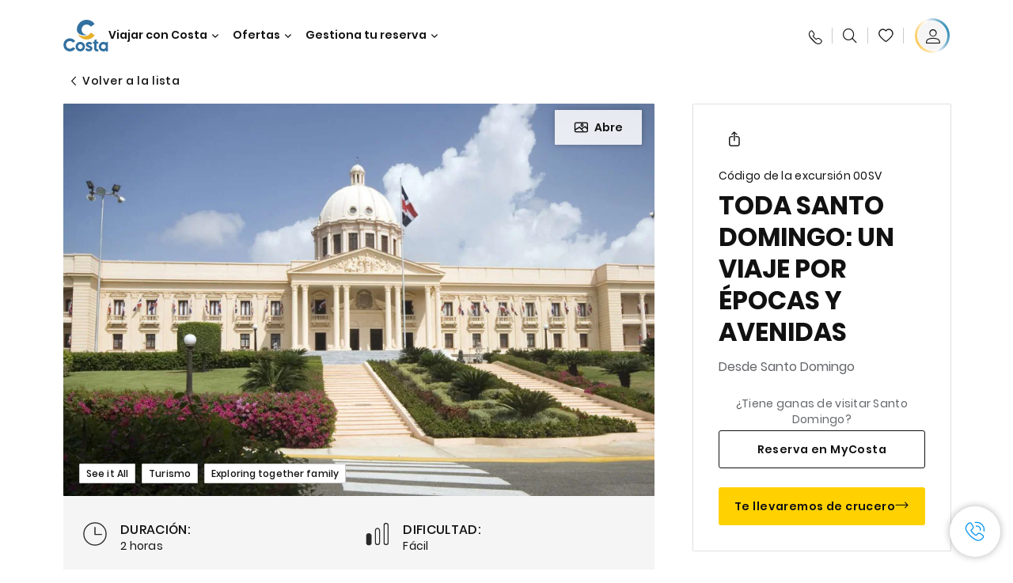

--- FILE ---
content_type: text/html;charset=utf-8
request_url: https://www.costacruceros.es/excursions/00/00sv.html
body_size: 17522
content:

<!DOCTYPE html>
<html lang='es-ES'>
<head><script type="text/javascript" src="https://www.costacruceros.es/public/4d354d959da1780157856645f6e0ba9a84cba01cf403"  ></script><script defer="defer" type="text/javascript" src="https://rum.hlx.page/.rum/@adobe/helix-rum-js@%5E2/dist/rum-standalone.js" data-routing="env=prod,tier=publish,ams=Carnival Corporation"></script>
<link rel="shortcut icon" type="image/x-icon" href="/favicon.ico"/>
<link rel="icon" type="image/png" sizes="32x32" href="/favicon-32x32.png"/>
<link rel="icon" type="image/png" sizes="16x16" href="/favicon-16x16.png"/>
<meta name="viewport" content="width=device-width, initial-scale=1.0, user-scalable=0"/>
<meta http-equiv="content-type" content="text/html; charset=UTF-8"/>
<meta http-equiv="X-UA-Compatible" content="IE=edge"/>
<meta name="theme-color" content="#ffffff"/>
<link rel="preload" as="script" href="https://www.costacruceros.es/public/4d354d959da1780157856645f6e0ba9a84cba01cf403"/><link rel="preload" as="image" href="/content/dam/costa-app/excursions/0/00sv/00sv-detail.jpg.image.928.616.high.jpg" imagesrcset="/content/dam/costa-app/excursions/0/00sv/00sv-detail.jpg.image.928.616.high.jpg 1x, /content/dam/costa-app/excursions/0/00sv/00sv-detail.jpg.image.1856.1232.high.jpg 2x" media="(min-width: 1024px)"/>
<link rel="preload" as="image" href="/content/dam/costa-app/excursions/0/00sv/00sv-detail.jpg.image.672.446.medium.jpg" imagesrcset="/content/dam/costa-app/excursions/0/00sv/00sv-detail.jpg.image.672.446.medium.jpg 1x, /content/dam/costa-app/excursions/0/00sv/00sv-detail.jpg.image.1344.892.medium.jpg 2x" media="(min-width: 767px) and (max-width: 1023px)"/>
<link rel="preload" as="image" href="/content/dam/costa-app/excursions/0/00sv/00sv-detail.jpg.image.375.263.low.jpg" imagesrcset="/content/dam/costa-app/excursions/0/00sv/00sv-detail.jpg.image.375.263.low.jpg 1x, /content/dam/costa-app/excursions/0/00sv/00sv-detail.jpg.image.750.526.low.jpg 2x" media="(max-width: 766px)"/>
<title>Toda Santo Domingo: Un Viaje Por épocas Y Avenidas | Costa Cruceros</title>
<meta name="description" content="En resumen¡Sube a bordo y lánzate a la conquista de Santo Domingo! **Empezamos por el colosal Faro a Colón; luego, vamos a la Ciudad Colonial entre sus antiguas murallas "/>
<link rel="canonical" href="https://www.costacruceros.es/excursions/00/00sv.html"/>
<meta name="twitter:card" content="Summary"/>
<meta name="twitter:title" content="Toda Santo Domingo: Un Viaje Por épocas Y Avenidas | Costa Cruceros"/>
<meta name="twitter:description" content="En resumen¡Sube a bordo y lánzate a la conquista de Santo Domingo! **Empezamos por el colosal Faro a Colón; luego, vamos a la Ciudad Colonial entre sus antiguas murallas "/>
<meta name="twitter:image" content="https://www.costacruceros.es/content/dam/costa/costa-asset/digital-contents/2024/share-meta-image-custom/Immagini_condivisione_HP_500x396.jpg"/>
<meta name="twitter:pageUrl" content="https://www.costacruceros.es/excursions/00/00sv.html"/>
<meta property="og:locale" content="es_ES"/>
<meta property="og:title" content="Toda Santo Domingo: Un Viaje Por épocas Y Avenidas | Costa Cruceros"/>
<meta property="og:description" content="En resumen¡Sube a bordo y lánzate a la conquista de Santo Domingo! **Empezamos por el colosal Faro a Colón; luego, vamos a la Ciudad Colonial entre sus antiguas murallas "/>
<meta property="og:image" content="https://www.costacruceros.es/content/dam/costa/costa-asset/digital-contents/2024/share-meta-image-custom/Immagini_condivisione_HP_500x396.jpg"/>
<meta property="og:url" content="https://www.costacruceros.es/excursions/00/00sv.html"/>
<link rel="stylesheet" href="/etc.clientlibs/settings/wcm/designs/costa/explorebook/resources/main.20260114170822.css"/>
<script>
var configs = {
'urlPrefix': '/content/costa/master_website/es_ES',
'urlPrepend' : '',
'brand': 'costa',
'page': '/content/costa/master_website/es_ES/excursions/00/00sv',
'template': 'shorexDetailPage',
'pageName': 'costa:es_ES:excursions:00:00sv',
'currencyMap': {"CHF":"CHF","EUR":"€","GBP":"£","DKK":"DKK","USD":"USD","SEK":"SEK","NOK":"NOK","INR":"₹","BRL":"R$","RUB":"₽"},
'legalServiceUrl': 'https://www.costacruceros.es/legal-information.legalContent.json',
'promoServiceUrl': 'https://www.costacruceros.es/promos.promoContent.json',
'searchResultsUrl': 'https://www.costacruceros.es/cruceros.html',
'locale': 'es_ES',
'countryCodes' : "",
'taxCurrencyCodes' : "EUR",
'userIdInAppCode' : "Adobe App",
'onboardCreditCurrencyCode' : "",
'agencyId' : "55353992",
'agencyIdsMapping' : {},
'apikey' : "",
'jsLibsPath': '/etc.clientlibs/settings/wcm/designs/costa/explorebook/resources/js/',
'disableAnalyticsCookieId': 'disableAnalyticsCookie',
'disablePerfCookieId': 'disablePerfCookie',
'countryOverride': false,
'loginCountryOverride':true,
'enableOccupancy': true,
'enableHeroTileVideoMobile': false,
'enableAudioDescription': false,
'apiTimeOut': 11,
'currencyLocale': 'it_IT',
'allowedQueryParams': [],
'accessibilitySeletedLabel': '',
'topLoyaltyTiers': '',
'currencySymbolPosition': 'right',
'countriesWithCurrency' :  {"default":{"currencyCode":"EUR","currencySymbol":"€","priceFormat":"it_IT"}},
'HSCRange' :  {"infant":3,"child":13},
'isDealPage': '',
'isPromoPage': '',
'dealCode': '',
'promoCode': '',
'loginPageURL' : 'https://www.costacruceros.es/login.html',
'enableTransparentHeader' : false,
'enableOffersByFare' : true,
'enablePaxByFare' : false,
'showHSCDisclaimer' : true,
'localEnableHeaderVariation' : false,
'roomRelease':'/api/v2/cruise/{cruise_id}/room/select',
'useAPIErrorMessage': true,
'lastSearchCookieDuration': 7,
'useBookingVariation': false,
'showContactIcon': true,
'enableStrikethroughPrices': false,
'restrictedVaxRuleCodes': ['1','51'],
'clubRestaurantTiers': ['Perla_Diamante'],
'excludedLocales': ['fi_FI','nl_NL'],
'shorexFallbackImage': '/content/dam/costa/costa-asset/Excursions/exc-fallback-b2c_00018967_mod2.jpg',
'mastercard3dsEnabled': false,
'ospeServiceUrl': 'https://webcb.costacrociere.it/rule',
'useNewCallbackApi': true,
'currentTimeZone': 'Europe/Madrid',
'enableKlarna': true,
'defaultPrefix': '+34',
'enablePriceSpace': false,
'disableDisqSealLink': false,
'disableGlobalHeaderShadow': false,
'globalHeaderOpacity': 80,
'heroOpacity': 40,
'inputCalendarFormat': 'DD/MM/YYYY',
'inputCalendarPlaceholder': 'dd/mm/yyyy',
'enableNewItineraryBestPrice': false,
'useCruiseBestPrice': true,
'enableSeaDestinations': true,
'enableSeaDestinationsMaps': true,
'enableSustainabilityVariation' : false,
'disableFavouriteIcon': false,
'enableNewFlow': true,
'useTariffForPackages': true,
'getCrmIdUrl': '/api/v2/costaservices/customer/email/search',
'enableNewLogInVariation': true,
'enableSetAvailableSchedulingTime': true,
'enableNewConsentsFlow': true,
'enableNewGrqVariation': false,
'costaErrorPageUrl' : 'https://www.costacruceros.es/costa-error-page.html',
'enableNewTileTransfer' : true,
'enableJakalaComponent' : true
};
var general = {
'country': 'ES',
'sectionLevelOne': 'es_ES',
'sectionLevelTwo': 'excursions',
'sectionLevelThree': '00',
'sectionLevelFour': '',
'pageName': 'costa:es_ES:excursions:00:00sv',
'pageChannel': 'costa:es_ES:excursions',
'pageHier': 'costa:es_ES:excursions:00',
'languageSelected':'es',
'customCurrencyCode':'EUR',
'lastVisit':'03/2017',
'marinerID':'',
'loginStatus':'not-loggedin',
'memberLoyaltyLevel':''
};
var dtm_digitalData = {};
dtm_digitalData.general = general;
var userData = sessionStorage && sessionStorage.getItem('userData') ? JSON.parse(sessionStorage.getItem('userData')) : {};
if (userData && userData.mariner) {
window.dtm_digitalData.general.loginStatus = 'loggedin';
window.dtm_digitalData.general.memberLoyaltyLevel = userData.mariner.marinerLevel || '';
}
</script>
<script>
configs.templatePath = '/apps/costa/platform/templates/shorexDetailTemplate';
</script>
<script>
configs.costaNewsletterInfo = 'https://www.costacruceros.es/newsletter.html';
configs.costaNewsletterInfoV2 = 'https://www.costacruceros.es/newsletterV2.html';
</script>
<script>
configs.popup = 'https://www.costacruceros.es/alerts.popup.json';
</script>
<script>
configs.srpFilters = {};
configs.forcedSrpUrl = '';
configs.hideWCBBouble = '';
configs.disableCBWSchedule = {};
configs.enableCbTypeSMS = false;
</script>
<link rel="alternate" href="https://www.costacruceros.com/excursiones/00/00sv.html" hreflang="es-ar"/>
<link rel="alternate" href="https://www.costacruceros.es/excursions/00/00sv.html" hreflang="es-es"/>
<script data-desc="Namespace object">
var SRData = { components: { data: [] }, legalContent: [], promoContent: [] };
var amp;
</script>
<script type="text/javascript" src="https://js-cdn.dynatrace.com/jstag/17b5f144af0/bf28529ejz/fffb080fab724d10_complete.js" crossorigin="anonymous"></script>
<script>
(function() {
var did = configs.disableAnalyticsCookieId, d = decodeURIComponent, cs = document.cookie.split('; ').map(function(c){ return c.split('=')}).reduce(function(a,v){ try {a[v[0]] = JSON.parse(d(v[1]));} catch(e) {a[v[0]] = d(v[1]);} return a;}, {});
(did !== '' && (cs[did] === false || cs[did] === 'false'))  ? console.log('analytics disabled by user') : document.write('<script src="\/\/assets.adobedtm.com\/launch\u002DEN2b2f72424b524f429ae00270b4e77437.min.js" async></' + 'script>');
})();
</script>
<noscript>
</noscript>
<style id="antiClickjack">
body {
display: none !important;
}
</style>
<script>
if (self === top) {
var antiClickjack = document.getElementById("antiClickjack");
antiClickjack.parentNode.removeChild(antiClickjack);
} else {
top.location = self.location;
}
</script>

<script>(window.BOOMR_mq=window.BOOMR_mq||[]).push(["addVar",{"rua.upush":"false","rua.cpush":"false","rua.upre":"false","rua.cpre":"false","rua.uprl":"false","rua.cprl":"false","rua.cprf":"false","rua.trans":"","rua.cook":"false","rua.ims":"false","rua.ufprl":"false","rua.cfprl":"false","rua.isuxp":"false","rua.texp":"norulematch","rua.ceh":"false","rua.ueh":"false","rua.ieh.st":"0"}]);</script>
                              <script>!function(a){var e="https://s.go-mpulse.net/boomerang/",t="addEventListener";if("False"=="True")a.BOOMR_config=a.BOOMR_config||{},a.BOOMR_config.PageParams=a.BOOMR_config.PageParams||{},a.BOOMR_config.PageParams.pci=!0,e="https://s2.go-mpulse.net/boomerang/";if(window.BOOMR_API_key="7PARE-YKFQD-NXVM6-2BL77-BXS38",function(){function n(e){a.BOOMR_onload=e&&e.timeStamp||(new Date).getTime()}if(!a.BOOMR||!a.BOOMR.version&&!a.BOOMR.snippetExecuted){a.BOOMR=a.BOOMR||{},a.BOOMR.snippetExecuted=!0;var i,_,o,r=document.createElement("iframe");if(a[t])a[t]("load",n,!1);else if(a.attachEvent)a.attachEvent("onload",n);r.src="javascript:void(0)",r.title="",r.role="presentation",(r.frameElement||r).style.cssText="width:0;height:0;border:0;display:none;",o=document.getElementsByTagName("script")[0],o.parentNode.insertBefore(r,o);try{_=r.contentWindow.document}catch(O){i=document.domain,r.src="javascript:var d=document.open();d.domain='"+i+"';void(0);",_=r.contentWindow.document}_.open()._l=function(){var a=this.createElement("script");if(i)this.domain=i;a.id="boomr-if-as",a.src=e+"7PARE-YKFQD-NXVM6-2BL77-BXS38",BOOMR_lstart=(new Date).getTime(),this.body.appendChild(a)},_.write("<bo"+'dy onload="document._l();">'),_.close()}}(),"".length>0)if(a&&"performance"in a&&a.performance&&"function"==typeof a.performance.setResourceTimingBufferSize)a.performance.setResourceTimingBufferSize();!function(){if(BOOMR=a.BOOMR||{},BOOMR.plugins=BOOMR.plugins||{},!BOOMR.plugins.AK){var e=""=="true"?1:0,t="",n="amiiquyxfuxci2lltqza-f-f3044a959-clientnsv4-s.akamaihd.net",i="false"=="true"?2:1,_={"ak.v":"39","ak.cp":"185826","ak.ai":parseInt("406814",10),"ak.ol":"0","ak.cr":8,"ak.ipv":4,"ak.proto":"h2","ak.rid":"487cd17","ak.r":47342,"ak.a2":e,"ak.m":"dsca","ak.n":"essl","ak.bpcip":"3.16.136.0","ak.cport":41602,"ak.gh":"23.215.31.38","ak.quicv":"","ak.tlsv":"tls1.3","ak.0rtt":"","ak.0rtt.ed":"","ak.csrc":"-","ak.acc":"","ak.t":"1768660018","ak.ak":"hOBiQwZUYzCg5VSAfCLimQ==MRXUCNV6Ey9XYzJjDrgmtYBSVZGwpEcqyKhw9sH5m+ZX68n9fd/[base64]/smEqg0LNVum4jzQ3stPq6sAqlOXNX9rnkgdi6DZLDe/3EDHZeJLt/vKxNijlDGS7pKaNHa/GBV0/i7NrZU6mim8O5yv1n740UnduttNWmla+GPioM//GICP6Mtv0c4Mw6Mg5Xgt5qhFea40KwLqFBjijvDX5SmWt35pdivFjojSfZ4=","ak.pv":"304","ak.dpoabenc":"","ak.tf":i};if(""!==t)_["ak.ruds"]=t;var o={i:!1,av:function(e){var t="http.initiator";if(e&&(!e[t]||"spa_hard"===e[t]))_["ak.feo"]=void 0!==a.aFeoApplied?1:0,BOOMR.addVar(_)},rv:function(){var a=["ak.bpcip","ak.cport","ak.cr","ak.csrc","ak.gh","ak.ipv","ak.m","ak.n","ak.ol","ak.proto","ak.quicv","ak.tlsv","ak.0rtt","ak.0rtt.ed","ak.r","ak.acc","ak.t","ak.tf"];BOOMR.removeVar(a)}};BOOMR.plugins.AK={akVars:_,akDNSPreFetchDomain:n,init:function(){if(!o.i){var a=BOOMR.subscribe;a("before_beacon",o.av,null,null),a("onbeacon",o.rv,null,null),o.i=!0}return this},is_complete:function(){return!0}}}}()}(window);</script></head>
<body><div id="root"></div>
<!-- Costa callback Container Start-->
<div id="oSPe_callback_container"></div>
<!-- Costa callback Container End-->
<!-- WCMMODE VAR -->
<!-- Header -->
<header>
<div class="alert-header-wrapper">
<!-- SDI include (path: /content/costa/master_website/es_ES/_jcr_content/globalHeader/globalHeader.nocachecdi.html, resourceType: /apps/costa/platform/components/content/costaGlobalHeader) -->











    
    
        
        <div class="react-component costaGlobalHeader" id="globalHeader" data-id="6256204447355429" data-type="costaGlobalHeader">
            
            	
            
            <script>
                SRData.components.data.push({"type":"costaGlobalHeader","id":"6256204447355429","attributes":{"childComponents":[{"type":"costaClubDrawer","id":"1768659418693","attributes":{"loaderPath":"/content/dam/costa/inventory-assets/yellow_loader_round_bg_white20220208.gif","buttonText":"C|Club login","loggedButtonText":"Hola, {{firstName}}","drawerImage":"/content/dam/costa/costa-asset/new-costaclub/tierImages/CClubNotLogged.svg","disableTrimButton":false,"enableQueryParam":true,"welcomeLabel":"Bienvenido","editProfile":{"label":"Modificar Perfil","url":"https://www.costacruceros.es/c-club.html","isExternal":false},"viewProfile":{"label":"Mi perfil","url":"https://www.costacruceros.es/c-club.html","isExternal":false},"dataContractAPI":"https://www.costacruceros.es/alerts.drawerLogin.json","labels":{"logoutLabel":"Cerrar sesión","pointLabel":"punto","pointsLabel":"puntos","loggedTitle":"Hola, {{clubName}}:","loginWelcomeMsg":"Obtén hasta un 20% de descuento en muchísimos cruceros y hasta el 50% en los productos y servicios a bordo","systemErrorLabel":"¡Ups! Se ha producido un error {{apiMessage}}","loggedDisclaimer":"<p>Como socio C|Club {{tier}} puedes disfrutar de muchas ventajas en MyCosta</p>\r\n","optionalSubtitleMsg":"<p>¡Accediendo a tu cuenta al menos 4 veces al mes obtendrás <b>200 puntos!</b></p>\r\n","newLoggedDiscountMsg":"<p>Como socio C|Club {{tier}}, puedes obtener hasta un {{discountPercentage}} de descuento y muchas más ventajas en MyCosta</p>\r\n","cardNumberLabel":"<p>Socio C|Club N° <b>{{cardNumber}}</b></p>\r\n"}},"meta":{"render":"dynamic"}},{"type":"globalSearchBarV2","id":"1768659418693","attributes":{"icon":"","adaSearchLabel":"Buscar","searchLabel":"Buscar","lookingForLabel":"¿Buscas algo concreto?","searchPlaceholder":"Escribe aquí","resultsLabel":"{{minNumber}} de {{maxNumber}} resultados","disableTrimButton":false,"siteKey":"f6704f2f5a9ff4e4111b6d3fc8bffea4","searchTipDesc":["Utiliza menos palabras","Comprueba que está bien escrito","Intenta usar palabras diferentes"],"searchTipCopy":"Consejos","noResultsFound":"No se han encontrado resultados para {searchText}","resultsPerPage":10,"resultsPerPreview":2,"viewResultsCta":{"label":"Ver todos los resultados","url":"https://www.costacruceros.es/globalsearch.html","isExternal":false}},"meta":{"render":"dynamic"}}],"menuText":"Menu","closeButtonText":"Cerra","disableTrimButton":false,"navigationItems":[{"globalNavigationTitle":"Destinos","data":{"firstColumnList":[{"type":"title","title":"¿DÓNDE QUIERES QUE TE LLEVEMOS?"},{"type":"cta","ctaLink":{"label":"Mediterráneo","url":"https://www.costacruceros.es/destinos/mediterraneo.html","isExternal":false},"blueLink":false},{"type":"cta","ctaLink":{"label":"Minicruceros","url":"https://www.costacruceros.es/destinos/minicruceros.html","isExternal":false},"blueLink":false},{"type":"cta","ctaLink":{"label":"Norte de Europa y Fiordos","url":"https://www.costacruceros.es/destinos/norte-de-europa.html","isExternal":false},"blueLink":false},{"type":"cta","ctaLink":{"label":"Islas Canarias y Costa de África","url":"https://www.costacruceros.es/destinos/islas-canarias.html","isExternal":false},"tag":"Nuevo","blueLink":false},{"type":"cta","ctaLink":{"label":"Caribe y Antillas","url":"https://www.costacruceros.es/destinos/caribe.html","isExternal":false},"blueLink":false},{"type":"cta","ctaLink":{"label":"Sudamérica","url":"https://www.costacruceros.es/destinos/america-del-sur.html","isExternal":false},"blueLink":false},{"type":"cta","ctaLink":{"label":"Dubái y Oriente Medio","url":"https://www.costacruceros.es/destinos/dubai-y-emiratos-arabes.html","isExternal":false},"blueLink":false}],"secondColumnList":[{"type":"cta","ctaLink":{"label":"Cruceros Oceánicos ","url":"https://www.costacruceros.es/destinos/transatlanticos.html","isExternal":false},"blueLink":false},{"type":"cta","ctaLink":{"label":"Cruceros Especiales ","url":"https://www.costacruceros.es/destinos/cruceros-especiales.html","isExternal":false},"blueLink":false},{"type":"cta","ctaLink":{"label":"Vuelta al Mundo","url":"https://www.costacruceros.es/destinos/vuelta-al-mundo.html","isExternal":false},"blueLink":false},{"type":"cta","ctaLink":{"label":"Asia","url":"https://www.costacruceros.es/destinos/asia.html","isExternal":false},"blueLink":false},{"type":"cta","ctaLink":{"label":"Explora todos los destinos","url":"https://www.costacruceros.es/destinos.html","isExternal":false},"blueLink":true},{"type":"separator"},{"type":"cta","ctaLink":{"label":"Cruceros 2026","url":"https://www.costacruceros.es/cruceros-2026.html","isExternal":false},"blueLink":false},{"type":"cta","ctaLink":{"label":"Cruceros por estación","url":"https://www.costacruceros.es/cruceros-por-estaciones.html","isExternal":false},"blueLink":false},{"type":"cta","ctaLink":{"label":"Live Your Wonder","url":"https://www.costacruceros.es/la-experiencia/live-your-wonder.html","isExternal":false},"blueLink":true}],"thirdColumnList":[{"type":"title","title":"DESCUBRE"},{"type":"cta","ctaLink":{"label":"Todos los puertos","url":"https://www.costacruceros.es/puertos.html","isExternal":false},"blueLink":false},{"type":"cta","ctaLink":{"label":"Todos los países/regiones","url":"https://www.costacruceros.es/paises.html","isExternal":false},"blueLink":false},{"type":"cta","ctaLink":{"label":"Todos los Sea Destinations","url":"https://www.costacruceros.es/sea-destinations.html","isExternal":false},"tag":"Novedad","blueLink":false}],"itemImage":{"showMobileCta":false,"ctaLink":{"isExternal":false},"image":{},"ctaMobileLink":{"isExternal":false}},"isCarousel":false,"isManageBooking":false},"isJustLink":false,"linkUrl":{"isExternal":false},"desktopNavigationTitle":"Viajar con Costa","desktopSubtitle":"El mundo te está esperando","blockImage":"/content/dam/costa/costa-asset/digital-contents/2024/new-navigation-menu/Immagine_EP_menu_Destinazioni_Gi-674326507_240x240x.jpg"},{"globalNavigationTitle":"Experiencias ","data":{"firstColumnList":[{"type":"title","title":"UN CRUCERO COSTA ES"},{"type":"cta","ctaLink":{"label":"Land Experiences","url":"https://www.costacruceros.es/excursions.html","isExternal":false},"tag":"Novedad","blueLink":false},{"type":"cta","ctaLink":{"label":"Restaurantes","url":"https://www.costacruceros.es/la-experiencia/restauracion.html","isExternal":false},"blueLink":false},{"type":"cta","ctaLink":{"label":"Sostenibilidad","url":"https://www.costacruceros.es/la-experiencia/sostenibilidad.html","isExternal":false},"blueLink":false},{"type":"cta","ctaLink":{"label":"Diversión","url":"https://www.costacruceros.es/la-experiencia/entretenimiento.html","isExternal":false},"blueLink":false},{"type":"cta","ctaLink":{"label":"Deporte, SPA y bienestar","url":"https://www.costacruceros.es/la-experiencia/spa.html","isExternal":false},"blueLink":false},{"type":"cta","ctaLink":{"label":"Tu camarote","url":"https://www.costacruceros.es/la-experiencia/camarotes.html","isExternal":false},"blueLink":false},{"type":"cta","ctaLink":{"label":"Tiendas y compras","url":"https://www.costacruceros.es/la-experiencia/tiendas-a-bordo.html","isExternal":false},"blueLink":false},{"type":"cta","ctaLink":{"label":"Todas las experiencias","url":"https://www.costacruceros.es/la-experiencia.html","isExternal":false},"blueLink":true}],"secondColumnList":[{"type":"title","title":"LAS VACACIONES IDEALES"},{"type":"cta","ctaLink":{"label":"Familia","url":"https://www.costacruceros.es/ofertas/cruceros-familia.html","isExternal":false},"blueLink":false},{"type":"cta","ctaLink":{"label":"Luna de miel","url":"https://www.costacruceros.es/luna-de-miel.html","isExternal":false},"blueLink":false},{"type":"cta","ctaLink":{"label":"Grupos y trabajo","url":"https://www.costacruceros.es/costa-colectivos.html","isExternal":false},"blueLink":false},{"type":"cta","ctaLink":{"label":"Viajar sin barreras","url":"https://www.costacruceros.es/la-experiencia/cruceros-para-personas-con-discapacidad.html","isExternal":false},"blueLink":false},{"type":"cta","ctaLink":{"label":"Cruceros desde España","url":"https://www.costacruceros.es/cruceros-desde-espana.html","isExternal":false},"blueLink":false},{"type":"cta","ctaLink":{"label":"Cruceros con vuelo","url":"https://www.costacruceros.es/crucero-vuelo-incluido.html","isExternal":false},"blueLink":false},{"type":"cta","ctaLink":{"label":"Cruceros para todos","url":"https://www.costacruceros.es/cruceros-para-todos.html","isExternal":false},"blueLink":true}],"thirdColumnList":[{"type":"title","title":"¿QUÉ NECESITO SABER ANTES DE EMBARCAR?"},{"type":"cta","ctaLink":{"label":"¿Qué incluyen nuestras tarifas?","url":"https://www.costacruceros.es/la-experiencia/nuevas-tarifas.html","isExternal":false},"blueLink":false},{"type":"cta","ctaLink":{"label":"Qué meter en la maleta","url":"https://www.costacruceros.es/la-experiencia/servicios/equipaje.html","isExternal":false},"blueLink":false},{"type":"cta","ctaLink":{"label":"Internet y wifi","url":"https://www.costacruceros.es/la-experiencia/servicios/wifi.html","isExternal":false},"blueLink":false},{"type":"cta","ctaLink":{"label":"APP Costa","url":"https://www.costacruceros.es/app.html","isExternal":false},"blueLink":false},{"type":"cta","ctaLink":{"label":"Seguridad a bordo","url":"https://www.costacruceros.es/recomencemos-juntos/tu-salud-abordo.html","isExternal":false},"blueLink":false}],"itemImage":{"showMobileCta":false,"ctaLink":{"isExternal":false},"image":{},"ctaMobileLink":{"isExternal":false}},"isCarousel":false,"isManageBooking":false},"isJustLink":false,"linkUrl":{"isExternal":false},"desktopNavigationTitle":"Viajar con Costa","desktopSubtitle":"Una nueva forma de viajar","blockImage":"/content/dam/costa/costa-asset/digital-contents/2024/new-navigation-menu/Immagine_EP_menu_Esperienze_Gi-1427603601_240x240x.jpg"},{"globalNavigationTitle":"Barcos","data":{"items":[{"url":"https://www.costacruceros.es/barcos/serena.html","label":"Costa Serena","image":{"alt":"","0":{"1x":"/content/dam/costa/costa-asset/digital-contents/2025/serena-pop/C524_img_serena_pop_546x546.jpg.image.273.273.low.jpg","2x":"/content/dam/costa/costa-asset/digital-contents/2025/serena-pop/C524_img_serena_pop_546x546.jpg.image.546.546.low.jpg","aspectRatio":1.0},"376":{"1x":"/content/dam/costa/costa-asset/digital-contents/2025/serena-pop/C524_img_serena_pop_546x546.jpg.image.273.273.medium.jpg","2x":"/content/dam/costa/costa-asset/digital-contents/2025/serena-pop/C524_img_serena_pop_546x546.jpg.image.546.546.medium.jpg","aspectRatio":1.0},"769":{"1x":"/content/dam/costa/costa-asset/digital-contents/2025/serena-pop/C524_img_serena_pop_546x546.jpg.image.273.273.high.jpg","2x":"/content/dam/costa/costa-asset/digital-contents/2025/serena-pop/C524_img_serena_pop_546x546.jpg.image.546.546.high.jpg","aspectRatio":1.0}}},{"url":"https://www.costacruceros.es/barcos/smeralda.html","label":"Costa Smeralda","image":{"alt":"","0":{"1x":"/content/dam/costa/costa-asset/digital-contents/2024/new-navigation-menu/navi/C524_Immagine_card_Costa_Smeralda_546x546.jpg.image.273.273.low.jpg","2x":"/content/dam/costa/costa-asset/digital-contents/2024/new-navigation-menu/navi/C524_Immagine_card_Costa_Smeralda_546x546.jpg.image.546.546.low.jpg","aspectRatio":1.0},"376":{"1x":"/content/dam/costa/costa-asset/digital-contents/2024/new-navigation-menu/navi/C524_Immagine_card_Costa_Smeralda_546x546.jpg.image.273.273.medium.jpg","2x":"/content/dam/costa/costa-asset/digital-contents/2024/new-navigation-menu/navi/C524_Immagine_card_Costa_Smeralda_546x546.jpg.image.546.546.medium.jpg","aspectRatio":1.0},"769":{"1x":"/content/dam/costa/costa-asset/digital-contents/2024/new-navigation-menu/navi/C524_Immagine_card_Costa_Smeralda_546x546.jpg.image.273.273.high.jpg","2x":"/content/dam/costa/costa-asset/digital-contents/2024/new-navigation-menu/navi/C524_Immagine_card_Costa_Smeralda_546x546.jpg.image.546.546.high.jpg","aspectRatio":1.0}}},{"url":"https://www.costacruceros.es/barcos/toscana.html","label":"Costa Toscana","image":{"alt":"","0":{"1x":"/content/dam/costa/costa-asset/digital-contents/2024/new-navigation-menu/navi/C524_Immagine_card_Costa_Toscana_546x546.jpg.image.273.273.low.jpg","2x":"/content/dam/costa/costa-asset/digital-contents/2024/new-navigation-menu/navi/C524_Immagine_card_Costa_Toscana_546x546.jpg.image.546.546.low.jpg","aspectRatio":1.0},"376":{"1x":"/content/dam/costa/costa-asset/digital-contents/2024/new-navigation-menu/navi/C524_Immagine_card_Costa_Toscana_546x546.jpg.image.273.273.medium.jpg","2x":"/content/dam/costa/costa-asset/digital-contents/2024/new-navigation-menu/navi/C524_Immagine_card_Costa_Toscana_546x546.jpg.image.546.546.medium.jpg","aspectRatio":1.0},"769":{"1x":"/content/dam/costa/costa-asset/digital-contents/2024/new-navigation-menu/navi/C524_Immagine_card_Costa_Toscana_546x546.jpg.image.273.273.high.jpg","2x":"/content/dam/costa/costa-asset/digital-contents/2024/new-navigation-menu/navi/C524_Immagine_card_Costa_Toscana_546x546.jpg.image.546.546.high.jpg","aspectRatio":1.0}}},{"url":"https://www.costacruceros.es/barcos/deliziosa.html","label":"Costa Deliziosa","image":{"alt":"","0":{"1x":"/content/dam/costa/costa-asset/digital-contents/2024/new-navigation-menu/navi/C524_Immagine_card_Costa_Deliziosa_546x546.jpg.image.273.273.low.jpg","2x":"/content/dam/costa/costa-asset/digital-contents/2024/new-navigation-menu/navi/C524_Immagine_card_Costa_Deliziosa_546x546.jpg.image.546.546.low.jpg","aspectRatio":1.0},"376":{"1x":"/content/dam/costa/costa-asset/digital-contents/2024/new-navigation-menu/navi/C524_Immagine_card_Costa_Deliziosa_546x546.jpg.image.273.273.medium.jpg","2x":"/content/dam/costa/costa-asset/digital-contents/2024/new-navigation-menu/navi/C524_Immagine_card_Costa_Deliziosa_546x546.jpg.image.546.546.medium.jpg","aspectRatio":1.0},"769":{"1x":"/content/dam/costa/costa-asset/digital-contents/2024/new-navigation-menu/navi/C524_Immagine_card_Costa_Deliziosa_546x546.jpg.image.273.273.high.jpg","2x":"/content/dam/costa/costa-asset/digital-contents/2024/new-navigation-menu/navi/C524_Immagine_card_Costa_Deliziosa_546x546.jpg.image.546.546.high.jpg","aspectRatio":1.0}}},{"url":"https://www.costacruceros.es/barcos/diadema.html","label":"Costa Diadema","image":{"alt":"","0":{"1x":"/content/dam/costa/costa-asset/digital-contents/2024/new-navigation-menu/navi/C524_Immagine_card_Costa_Diadema_546x546.jpg.image.273.273.low.jpg","2x":"/content/dam/costa/costa-asset/digital-contents/2024/new-navigation-menu/navi/C524_Immagine_card_Costa_Diadema_546x546.jpg.image.546.546.low.jpg","aspectRatio":1.0},"376":{"1x":"/content/dam/costa/costa-asset/digital-contents/2024/new-navigation-menu/navi/C524_Immagine_card_Costa_Diadema_546x546.jpg.image.273.273.medium.jpg","2x":"/content/dam/costa/costa-asset/digital-contents/2024/new-navigation-menu/navi/C524_Immagine_card_Costa_Diadema_546x546.jpg.image.546.546.medium.jpg","aspectRatio":1.0},"769":{"1x":"/content/dam/costa/costa-asset/digital-contents/2024/new-navigation-menu/navi/C524_Immagine_card_Costa_Diadema_546x546.jpg.image.273.273.high.jpg","2x":"/content/dam/costa/costa-asset/digital-contents/2024/new-navigation-menu/navi/C524_Immagine_card_Costa_Diadema_546x546.jpg.image.546.546.high.jpg","aspectRatio":1.0}}},{"url":"https://www.costacruceros.es/barcos/fascinosa.html","label":"Costa Fascinosa","image":{"alt":"","0":{"1x":"/content/dam/costa/costa-asset/digital-contents/2024/new-navigation-menu/navi/C524_Immagine_card_Costa_Fascinosa_546x546.jpg.image.273.273.low.jpg","2x":"/content/dam/costa/costa-asset/digital-contents/2024/new-navigation-menu/navi/C524_Immagine_card_Costa_Fascinosa_546x546.jpg.image.546.546.low.jpg","aspectRatio":1.0},"376":{"1x":"/content/dam/costa/costa-asset/digital-contents/2024/new-navigation-menu/navi/C524_Immagine_card_Costa_Fascinosa_546x546.jpg.image.273.273.medium.jpg","2x":"/content/dam/costa/costa-asset/digital-contents/2024/new-navigation-menu/navi/C524_Immagine_card_Costa_Fascinosa_546x546.jpg.image.546.546.medium.jpg","aspectRatio":1.0},"769":{"1x":"/content/dam/costa/costa-asset/digital-contents/2024/new-navigation-menu/navi/C524_Immagine_card_Costa_Fascinosa_546x546.jpg.image.273.273.high.jpg","2x":"/content/dam/costa/costa-asset/digital-contents/2024/new-navigation-menu/navi/C524_Immagine_card_Costa_Fascinosa_546x546.jpg.image.546.546.high.jpg","aspectRatio":1.0}}},{"url":"https://www.costacruceros.es/barcos/favolosa.html","label":"Costa Favolosa","image":{"alt":"","0":{"1x":"/content/dam/costa/costa-asset/digital-contents/2024/new-navigation-menu/navi/C524_Immagine_card_Costa_Favolosa_546x546.jpg.image.273.273.low.jpg","2x":"/content/dam/costa/costa-asset/digital-contents/2024/new-navigation-menu/navi/C524_Immagine_card_Costa_Favolosa_546x546.jpg.image.546.546.low.jpg","aspectRatio":1.0},"376":{"1x":"/content/dam/costa/costa-asset/digital-contents/2024/new-navigation-menu/navi/C524_Immagine_card_Costa_Favolosa_546x546.jpg.image.273.273.medium.jpg","2x":"/content/dam/costa/costa-asset/digital-contents/2024/new-navigation-menu/navi/C524_Immagine_card_Costa_Favolosa_546x546.jpg.image.546.546.medium.jpg","aspectRatio":1.0},"769":{"1x":"/content/dam/costa/costa-asset/digital-contents/2024/new-navigation-menu/navi/C524_Immagine_card_Costa_Favolosa_546x546.jpg.image.273.273.high.jpg","2x":"/content/dam/costa/costa-asset/digital-contents/2024/new-navigation-menu/navi/C524_Immagine_card_Costa_Favolosa_546x546.jpg.image.546.546.high.jpg","aspectRatio":1.0}}},{"url":"https://www.costacruceros.es/barcos/fortuna.html","label":"Costa Fortuna","image":{"alt":"","0":{"1x":"/content/dam/costa/costa-asset/digital-contents/2024/new-navigation-menu/navi/C524_Immagine_card_Costa_Fortuna_546x546.jpg.image.273.273.low.jpg","2x":"/content/dam/costa/costa-asset/digital-contents/2024/new-navigation-menu/navi/C524_Immagine_card_Costa_Fortuna_546x546.jpg.image.546.546.low.jpg","aspectRatio":1.0},"376":{"1x":"/content/dam/costa/costa-asset/digital-contents/2024/new-navigation-menu/navi/C524_Immagine_card_Costa_Fortuna_546x546.jpg.image.273.273.medium.jpg","2x":"/content/dam/costa/costa-asset/digital-contents/2024/new-navigation-menu/navi/C524_Immagine_card_Costa_Fortuna_546x546.jpg.image.546.546.medium.jpg","aspectRatio":1.0},"769":{"1x":"/content/dam/costa/costa-asset/digital-contents/2024/new-navigation-menu/navi/C524_Immagine_card_Costa_Fortuna_546x546.jpg.image.273.273.high.jpg","2x":"/content/dam/costa/costa-asset/digital-contents/2024/new-navigation-menu/navi/C524_Immagine_card_Costa_Fortuna_546x546.jpg.image.546.546.high.jpg","aspectRatio":1.0}}},{"url":"https://www.costacruceros.es/barcos/pacifica.html","label":"Costa Pacifica","image":{"alt":"","0":{"1x":"/content/dam/costa/costa-asset/digital-contents/2024/new-navigation-menu/navi/C524_Immagine_card_Costa_Pacifica_546x546.jpg.image.273.273.low.jpg","2x":"/content/dam/costa/costa-asset/digital-contents/2024/new-navigation-menu/navi/C524_Immagine_card_Costa_Pacifica_546x546.jpg.image.546.546.low.jpg","aspectRatio":1.0},"376":{"1x":"/content/dam/costa/costa-asset/digital-contents/2024/new-navigation-menu/navi/C524_Immagine_card_Costa_Pacifica_546x546.jpg.image.273.273.medium.jpg","2x":"/content/dam/costa/costa-asset/digital-contents/2024/new-navigation-menu/navi/C524_Immagine_card_Costa_Pacifica_546x546.jpg.image.546.546.medium.jpg","aspectRatio":1.0},"769":{"1x":"/content/dam/costa/costa-asset/digital-contents/2024/new-navigation-menu/navi/C524_Immagine_card_Costa_Pacifica_546x546.jpg.image.273.273.high.jpg","2x":"/content/dam/costa/costa-asset/digital-contents/2024/new-navigation-menu/navi/C524_Immagine_card_Costa_Pacifica_546x546.jpg.image.546.546.high.jpg","aspectRatio":1.0}}},{"url":"https://www.costacruceros.es/barcos.html","label":"Todos los barcos","image":{"alt":"","0":{"1x":"/content/dam/costa/costa-asset/digital-contents/2024/new-navigation-menu/navi/00019400_C524_Costa_tutti_Navi_546x546_v2.jpg.image.273.273.low.jpg","2x":"/content/dam/costa/costa-asset/digital-contents/2024/new-navigation-menu/navi/00019400_C524_Costa_tutti_Navi_546x546_v2.jpg.image.546.546.low.jpg","aspectRatio":1.0},"376":{"1x":"/content/dam/costa/costa-asset/digital-contents/2024/new-navigation-menu/navi/00019400_C524_Costa_tutti_Navi_546x546_v2.jpg.image.273.273.medium.jpg","2x":"/content/dam/costa/costa-asset/digital-contents/2024/new-navigation-menu/navi/00019400_C524_Costa_tutti_Navi_546x546_v2.jpg.image.546.546.medium.jpg","aspectRatio":1.0},"769":{"1x":"/content/dam/costa/costa-asset/digital-contents/2024/new-navigation-menu/navi/00019400_C524_Costa_tutti_Navi_546x546_v2.jpg.image.273.273.high.jpg","2x":"/content/dam/costa/costa-asset/digital-contents/2024/new-navigation-menu/navi/00019400_C524_Costa_tutti_Navi_546x546_v2.jpg.image.546.546.high.jpg","aspectRatio":1.0}}},{"url":"https://www.costacruceros.es/barcos/webcam.html","label":"Webcam","image":{"alt":"","0":{"1x":"/content/dam/costa/costa-asset/digital-contents/2024/new-navigation-menu/navi/tablet_costa-crociere-webcam_gi-487592620.jpg.image.273.273.low.jpg","2x":"/content/dam/costa/costa-asset/digital-contents/2024/new-navigation-menu/navi/tablet_costa-crociere-webcam_gi-487592620.jpg.image.546.546.low.jpg","aspectRatio":1.0},"376":{"1x":"/content/dam/costa/costa-asset/digital-contents/2024/new-navigation-menu/navi/tablet_costa-crociere-webcam_gi-487592620.jpg.image.273.273.medium.jpg","2x":"/content/dam/costa/costa-asset/digital-contents/2024/new-navigation-menu/navi/tablet_costa-crociere-webcam_gi-487592620.jpg.image.546.546.medium.jpg","aspectRatio":1.0},"769":{"1x":"/content/dam/costa/costa-asset/digital-contents/2024/new-navigation-menu/navi/tablet_costa-crociere-webcam_gi-487592620.jpg.image.273.273.high.jpg","2x":"/content/dam/costa/costa-asset/digital-contents/2024/new-navigation-menu/navi/tablet_costa-crociere-webcam_gi-487592620.jpg.image.546.546.high.jpg","aspectRatio":1.0}}}],"isCarousel":true,"isManageBooking":false},"isJustLink":false,"linkUrl":{"isExternal":false},"desktopNavigationTitle":"Viajar con Costa","desktopSubtitle":"Imagina que ya estás a bordo ","blockImage":"/content/dam/costa/costa-asset/digital-contents/2024/new-navigation-menu/Immagine_EP_menu_Navi_00017837_240x240x.jpg"},{"globalNavigationTitle":"Ofertas","data":{"firstColumnList":[{"type":"title","title":"OFERTAS ESPECIALES"},{"type":"cta","ctaLink":{"label":"Promo Todo Incluido","url":"https://www.costacruceros.es/ofertas/promo-todo-incluido.html","isExternal":false},"tag":"Nuevo","blueLink":false},{"type":"cta","ctaLink":{"label":"Última hora","url":"https://www.costacruceros.es/ofertas/ultima-hora.html","isExternal":false},"blueLink":false},{"type":"cta","ctaLink":{"label":"Cruceros con Sabor Español","url":"https://www.costacruceros.es/ofertas/cruceros-con-sabor-espanol.html","isExternal":false},"blueLink":false},{"type":"cta","ctaLink":{"label":"Cruceros para familias","url":"https://www.costacruceros.es/ofertas/cruceros-familia.html","isExternal":false},"blueLink":false},{"type":"cta","ctaLink":{"label":"Especial Singles","url":"https://www.costacruceros.es/cruceros-para-solteros.html","isExternal":false},"blueLink":false},{"type":"cta","ctaLink":{"label":"Descubre todas las ofertas","url":"https://www.costacruceros.es/ofertas.html","isExternal":false},"blueLink":true},{"type":"cta","ctaLink":{"label":"Paquete Excursiones","url":"https://www.costacruceros.es/la-experiencia/excursiones-myexplorations.html","isExternal":false},"tag":"Nuevo","blueLink":false},{"type":"cta","ctaLink":{"label":"Paquete Bebidas","url":"https://www.costacruceros.es/la-experiencia/paquetes-de-bebidas.html","isExternal":false},"blueLink":false}],"secondColumnList":[{"type":"title","title":"OFERTAS COSTA CLUB"},{"type":"cta","ctaLink":{"label":"Descuentos de hasta el 20%","url":"https://www.costacruceros.es/cruceros.html?page=1#start=0&soldOut=false&sort=departDate%20asc,price_EUR_anonymous%20asc&group.sort=departDate%20asc,price_EUR_anonymous%20asc&{!tag=offerTag}campaignId_EUR_PRIVILEG=anonymous","isExternal":false},"blueLink":false},{"type":"cta","ctaLink":{"label":"Todas las ofertas C|Club","url":"https://www.costacruceros.es/c-club.html","isExternal":false},"blueLink":false},{"type":"cta","ctaLink":{"label":"El Crucero C|Club 2026","url":"https://www.costacruceros.es/crucero-c-club-2026.html","isExternal":false},"blueLink":false}],"thirdColumnList":[],"itemImage":{"showMobileCta":true,"ctaLink":{"label":"Busca un crucero","url":"https://www.costacruceros.es/cruceros.html","isExternal":true},"image":{"alt":"","0":{"1x":"/content/dam/costa/costa-asset/digital-contents/2024/new-navigation-menu/Immagine_menu_Aperitivo_poppa_1152_788x1052.jpg.image.272.362.low.jpg","2x":"/content/dam/costa/costa-asset/digital-contents/2024/new-navigation-menu/Immagine_menu_Aperitivo_poppa_1152_788x1052.jpg.image.544.724.low.jpg","aspectRatio":0.7513812154696132},"376":{"1x":"/content/dam/costa/costa-asset/digital-contents/2024/new-navigation-menu/Immagine_menu_Aperitivo_poppa_1152_788x1052.jpg.image.272.362.medium.jpg","2x":"/content/dam/costa/costa-asset/digital-contents/2024/new-navigation-menu/Immagine_menu_Aperitivo_poppa_1152_788x1052.jpg.image.544.724.medium.jpg","aspectRatio":0.7513812154696132},"769":{"1x":"/content/dam/costa/costa-asset/digital-contents/2024/new-navigation-menu/Immagine_menu_Aperitivo_poppa_1152_788x1052.jpg.image.272.362.high.jpg","2x":"/content/dam/costa/costa-asset/digital-contents/2024/new-navigation-menu/Immagine_menu_Aperitivo_poppa_1152_788x1052.jpg.image.544.724.high.jpg","aspectRatio":0.7513812154696132}},"ctaMobileLink":{"label":"Busca un crucero","url":"https://www.costacruceros.es/cruceros.html","isExternal":true}},"isCarousel":false,"isManageBooking":false},"isJustLink":false,"linkUrl":{"isExternal":false},"desktopNavigationTitle":"Ofertas","desktopSubtitle":"Ofertas","blockImage":"/content/dam/costa/costa-asset/digital-contents/2024/new-navigation-menu/Immagine_menu_Aperitivo_poppa_1152_788x1052.jpg"},{"globalNavigationTitle":"Gestiona tu reserva","data":{"firstColumnList":[{"type":"title","title":"SI YA TIENES UN NÚMERO DE RESERVA"},{"type":"cta","ctaLink":{"label":"Resumen de tu reserva","url":"https://www.costacruceros.es/booking/opciones.html","isExternal":false},"blueLink":false},{"type":"cta","ctaLink":{"label":"Complétalo en MyCosta","url":"https://mycosta.costacruceros.es/login-page.html","isExternal":false},"blueLink":false},{"type":"cta","ctaLink":{"label":"Haz el check-in on line","url":"https://mycosta.costacruceros.es/login-page.html","isExternal":false},"blueLink":false},{"type":"cta","ctaLink":{"label":"Descubre el nuevo MyCosta","url":"https://www.costacruceros.es/mycosta.html","isExternal":false},"tag":"Nuevo","blueLink":false},{"type":"separator"},{"type":"cta","ctaLink":{"label":"¿Tienes un presupuesto? ¡Confírmalo ahora!","url":"https://www.costacruceros.es/booking/opciones.html","isExternal":false},"blueLink":false},{"type":"cta","ctaLink":{"label":"Puedes pagar tu crucero aquí","url":"https://www.costacruceros.es/booking/opciones.html","isExternal":false},"blueLink":false},{"type":"cta","ctaLink":{"label":"Consigue un upgrade del camarote","url":"https://www.costacruceros.es/upgrade-cabina.html","isExternal":false},"blueLink":false}],"myCostaItemLogged":{"image":{"alt":"","0":{"1x":"/content/dam/costa/costa-asset/digital-contents/2024/new-navigation-menu/GI_1405539118_card_menu_C524_660x880_v1.jpg.image.272.362.low.jpg","2x":"/content/dam/costa/costa-asset/digital-contents/2024/new-navigation-menu/GI_1405539118_card_menu_C524_660x880_v1.jpg.image.544.724.low.jpg","aspectRatio":0.7513812154696132},"376":{"1x":"/content/dam/costa/costa-asset/digital-contents/2024/new-navigation-menu/GI_1405539118_card_menu_C524_660x880_v1.jpg.image.272.362.medium.jpg","2x":"/content/dam/costa/costa-asset/digital-contents/2024/new-navigation-menu/GI_1405539118_card_menu_C524_660x880_v1.jpg.image.544.724.medium.jpg","aspectRatio":0.7513812154696132},"769":{"1x":"/content/dam/costa/costa-asset/digital-contents/2024/new-navigation-menu/GI_1405539118_card_menu_C524_660x880_v1.jpg.image.272.362.high.jpg","2x":"/content/dam/costa/costa-asset/digital-contents/2024/new-navigation-menu/GI_1405539118_card_menu_C524_660x880_v1.jpg.image.544.724.high.jpg","aspectRatio":0.7513812154696132}},"ctaMyCosta":{"label":"Completa tu crucero","url":"https://mycosta.costacruceros.es/autologin.html?key=","isExternal":true}},"myCostaItemNotLogged":{"myCostaImage":{"alt":"","0":{"1x":"/content/dam/costa/costa-asset/digital-contents/2024/new-navigation-menu/GI_1405539118_card_menu_C524_660x880_v1.jpg.image.272.362.low.jpg","2x":"/content/dam/costa/costa-asset/digital-contents/2024/new-navigation-menu/GI_1405539118_card_menu_C524_660x880_v1.jpg.image.544.724.low.jpg","aspectRatio":0.7513812154696132},"376":{"1x":"/content/dam/costa/costa-asset/digital-contents/2024/new-navigation-menu/GI_1405539118_card_menu_C524_660x880_v1.jpg.image.272.362.medium.jpg","2x":"/content/dam/costa/costa-asset/digital-contents/2024/new-navigation-menu/GI_1405539118_card_menu_C524_660x880_v1.jpg.image.544.724.medium.jpg","aspectRatio":0.7513812154696132},"769":{"1x":"/content/dam/costa/costa-asset/digital-contents/2024/new-navigation-menu/GI_1405539118_card_menu_C524_660x880_v1.jpg.image.272.362.high.jpg","2x":"/content/dam/costa/costa-asset/digital-contents/2024/new-navigation-menu/GI_1405539118_card_menu_C524_660x880_v1.jpg.image.544.724.high.jpg","aspectRatio":0.7513812154696132}},"webCheckinImage":{"alt":"","0":{"1x":"/content/dam/costa/costa-asset/digital-contents/2024/documenti.jpg.image.272.362.low.jpg","2x":"/content/dam/costa/costa-asset/digital-contents/2024/documenti.jpg.image.544.724.low.jpg","aspectRatio":0.7513812154696132},"376":{"1x":"/content/dam/costa/costa-asset/digital-contents/2024/documenti.jpg.image.272.362.medium.jpg","2x":"/content/dam/costa/costa-asset/digital-contents/2024/documenti.jpg.image.544.724.medium.jpg","aspectRatio":0.7513812154696132},"769":{"1x":"/content/dam/costa/costa-asset/digital-contents/2024/documenti.jpg.image.272.362.high.jpg","2x":"/content/dam/costa/costa-asset/digital-contents/2024/documenti.jpg.image.544.724.high.jpg","aspectRatio":0.7513812154696132}},"ctaMyCosta":{"label":"Completa tu crucero","url":"https://mycosta.costacruceros.es/login-page.html","isExternal":true},"ctaWebCheckin":{"label":"Check-in online","url":"https://mycosta.costacruceros.es/login-page.html","isExternal":true}},"ticketItem":{"bookingNumberLabel":"Número de reserva","cruiseTitle":"Crucero","days":"días","on":"en","noB2CoptionedLabel":"Llamar y confirmar","webCheckinCta":{"label":"Check-in online","url":"https://mycosta.costacruceros.es/autologin.html?key=","isExternal":true},"webCheckinCtaMobile":{"label":"Haz tu check-in online {{bookingNumber}}","url":"https://mycosta.costacruceros.es/autologin.html?key=","isExternal":true},"optionedCTA":{"label":"Paga tu crucero aquí","url":"https://www.costacruceros.es/booking/opciones.html","isExternal":true}},"costaClubLogo":{"alt":"","0":{"1x":"/content/dam/mycosta/homepage-assets/loghi/mycosta_logo_colore.svg","2x":"/content/dam/mycosta/homepage-assets/loghi/mycosta_logo_colore.svg"},"376":{"1x":"/content/dam/mycosta/homepage-assets/loghi/mycosta_logo_colore.svg","2x":"/content/dam/mycosta/homepage-assets/loghi/mycosta_logo_colore.svg"},"769":{"1x":"/content/dam/mycosta/homepage-assets/loghi/mycosta_logo_colore.svg","2x":"/content/dam/mycosta/homepage-assets/loghi/mycosta_logo_colore.svg"}},"isCarousel":false,"isManageBooking":true},"isJustLink":false,"linkUrl":{"isExternal":false},"desktopNavigationTitle":"Gestiona tu reserva","desktopSubtitle":"Gestiona tu reserva","blockImage":"/content/dam/costa/costa-asset/digital-contents/2024/new-navigation-menu/GI_1405539118_card_menu_C524_660x880_v1.jpg"}],"contacts":{"contactsTitle":"91.334.93.70 - 93.214.28.89"},"favourites":{"showIcon":true,"link":{"label":"Travel Backpack","url":"#","isExternal":false}},"enableNewCarouselCollection":false,"allowedAgencies":[],"tiersConfig":[{"avatarTierColor":"linear-gradient(233deg, #0071A3 7%, #002C40 95%)","discountPercentage":"5","tiersCardImage":{"0":{"1x":"/content/dam/costa/costa-asset/engagement-platform/digital-content/C437_blue_864x496.jpg.image.322.474.low.jpg","2x":"/content/dam/costa/costa-asset/engagement-platform/digital-content/C437_blue_864x496.jpg.image.644.948.low.jpg","aspectRatio":0.679324894514768},"376":{"1x":"/content/dam/costa/costa-asset/engagement-platform/digital-content/C437_blue_864x496.jpg.image.322.474.medium.jpg","2x":"/content/dam/costa/costa-asset/engagement-platform/digital-content/C437_blue_864x496.jpg.image.644.948.medium.jpg","aspectRatio":0.679324894514768},"769":{"1x":"/content/dam/costa/costa-asset/engagement-platform/digital-content/C437_blue_864x496.jpg.image.640.942.high.jpg","2x":"/content/dam/costa/costa-asset/engagement-platform/digital-content/C437_blue_864x496.jpg.image.1280.1884.high.jpg","aspectRatio":0.6794055201698513}},"minPoints":0,"maxPoints":0,"icon":"/content/dam/costa-app/common/tier/logo/Icona_CostaClub_Blue_140x140.png","color":"#005271","name":"Blue","id":"Blue"},{"avatarTierColor":"linear-gradient(231deg, #E49E57 11.48%, #C57B31 48.21%, #7D4E20 87.13%)","discountPercentage":"10","tiersCardImage":{"0":{"1x":"/content/dam/costa/costa-asset/engagement-platform/digital-content/C512_img_blue_club_644x950.jpg.image.322.474.low.jpg","2x":"/content/dam/costa/costa-asset/engagement-platform/digital-content/C512_img_blue_club_644x950.jpg.image.644.948.low.jpg","aspectRatio":0.679324894514768},"376":{"1x":"/content/dam/costa/costa-asset/engagement-platform/digital-content/C512_img_blue_club_644x950.jpg.image.322.474.medium.jpg","2x":"/content/dam/costa/costa-asset/engagement-platform/digital-content/C512_img_blue_club_644x950.jpg.image.644.948.medium.jpg","aspectRatio":0.679324894514768},"769":{"1x":"/content/dam/costa/costa-asset/engagement-platform/digital-content/C512_img_blue_club_644x950.jpg.image.640.942.high.jpg","2x":"/content/dam/costa/costa-asset/engagement-platform/digital-content/C512_img_blue_club_644x950.jpg.image.1280.1884.high.jpg","aspectRatio":0.6794055201698513}},"minPoints":1,"maxPoints":5000,"icon":"/content/dam/costa-app/common/tier/logo/Icona_CostaClub_Bronze_140x140.png","color":"#C57B31","name":"Bronze","id":"Bronze"},{"avatarTierColor":"linear-gradient(233deg, #E8E8E8 3.61%, #BDBCBC 93.38%)","discountPercentage":"15","tiersCardImage":{"0":{"1x":"/content/dam/costa/costa-asset/engagement-platform/digital-content/C512_img_silver_club_644x950.jpg.image.322.474.low.jpg","2x":"/content/dam/costa/costa-asset/engagement-platform/digital-content/C512_img_silver_club_644x950.jpg.image.644.948.low.jpg","aspectRatio":0.679324894514768},"376":{"1x":"/content/dam/costa/costa-asset/engagement-platform/digital-content/C512_img_silver_club_644x950.jpg.image.322.474.medium.jpg","2x":"/content/dam/costa/costa-asset/engagement-platform/digital-content/C512_img_silver_club_644x950.jpg.image.644.948.medium.jpg","aspectRatio":0.679324894514768},"769":{"1x":"/content/dam/costa/costa-asset/engagement-platform/digital-content/C512_img_silver_club_644x950.jpg.image.640.942.high.jpg","2x":"/content/dam/costa/costa-asset/engagement-platform/digital-content/C512_img_silver_club_644x950.jpg.image.1280.1884.high.jpg","aspectRatio":0.6794055201698513}},"minPoints":5001,"maxPoints":30000,"icon":"/content/dam/costa-app/common/tier/logo/Icona_CostaClub_Silver_140x140.png","color":"#B5B7B7","name":"Silver","id":"Silver"},{"avatarTierColor":"linear-gradient(236deg, #E5BF64 6.75%, #BD9535 50.7%, #836A2E 93.81%)","discountPercentage":"20","tiersCardImage":{"0":{"1x":"/content/dam/costa/costa-asset/engagement-platform/digital-content/C512_img_gold_club_644x950.jpg.image.322.474.low.jpg","2x":"/content/dam/costa/costa-asset/engagement-platform/digital-content/C512_img_gold_club_644x950.jpg.image.644.948.low.jpg","aspectRatio":0.679324894514768},"376":{"1x":"/content/dam/costa/costa-asset/engagement-platform/digital-content/C512_img_gold_club_644x950.jpg.image.322.474.medium.jpg","2x":"/content/dam/costa/costa-asset/engagement-platform/digital-content/C512_img_gold_club_644x950.jpg.image.644.948.medium.jpg","aspectRatio":0.679324894514768},"769":{"1x":"/content/dam/costa/costa-asset/engagement-platform/digital-content/C512_img_gold_club_644x950.jpg.image.640.942.high.jpg","2x":"/content/dam/costa/costa-asset/engagement-platform/digital-content/C512_img_gold_club_644x950.jpg.image.1280.1884.high.jpg","aspectRatio":0.6794055201698513}},"minPoints":30001,"maxPoints":140000,"icon":"/content/dam/costa-app/common/tier/logo/Icona_CostaClub_Gold_140x140.png","color":"#BD9535","name":"Gold","id":"Gold"},{"avatarTierColor":"linear-gradient(235deg, #BDBCBC 7.4%, #8C8C8C 94.88%)","discountPercentage":"20","tiersCardImage":{"0":{"1x":"/content/dam/costa/costa-asset/engagement-platform/digital-content/C512_img_plat_club_644x950.jpg.image.322.474.low.jpg","2x":"/content/dam/costa/costa-asset/engagement-platform/digital-content/C512_img_plat_club_644x950.jpg.image.644.948.low.jpg","aspectRatio":0.679324894514768},"376":{"1x":"/content/dam/costa/costa-asset/engagement-platform/digital-content/C512_img_plat_club_644x950.jpg.image.322.474.medium.jpg","2x":"/content/dam/costa/costa-asset/engagement-platform/digital-content/C512_img_plat_club_644x950.jpg.image.644.948.medium.jpg","aspectRatio":0.679324894514768},"769":{"1x":"/content/dam/costa/costa-asset/engagement-platform/digital-content/C512_img_plat_club_644x950.jpg.image.640.942.high.jpg","2x":"/content/dam/costa/costa-asset/engagement-platform/digital-content/C512_img_plat_club_644x950.jpg.image.1280.1884.high.jpg","aspectRatio":0.6794055201698513}},"minPoints":140001,"maxPoints":-1,"icon":"/content/dam/costa-app/common/tier/logo/Icona_CostaClub_Platinum_140x140.png","color":"#808487","name":"Platinum","id":"Platinum"}],"headerLogo":{"image":"/content/dam/costa/costa-asset/Logos/Costa_Logo4c_Negativ.svg","alt":"","url":"https://www.costacruceros.es/","imageOpen":"/content/dam/costa/costa-asset/Logos/logo.svg","imageMobile":"/content/dam/costa/costa-asset/Logos/Costa_Logo4c_Negativ.svg","imageMobileOpen":"/content/dam/costa/costa-asset/Logos/logo.svg"},"labels":{"logoLabel":"Logo Label","menuLabel":"Menu","phoneIcon":" Teléfono","searchIcon":" Cerca","favoritesIcon":" Favoritos","userIcon":" Usuario","shareIcon":" Compartir","starReviewIcon":" Reseñas de estrellas","checkIcon":" Controlar","crossIcon":" Cerca","plusIcon":" Más","minusIcon":" Menos","embarkationIcon":" Embarque","dayOnBoardIcon":" dia a bordo","navigationIcon":" Navegación","seaDestinationIcon":" Sea Destination","closeButton":"Cerca","prevButton":"Previo","nextButton":"Próximo","favouriteAddButton":"Añadir a favoritos","favouriteRemoveButton":"Quitar de favoritos","paginationButton":"Paginación","deckLabel":"Cubierta","cabinNumberLabel":"Cabin Number"},"profile":{"profileCta":"Descuentos de hasta el 20%","globalNavigationTitle":"Área personal","profileLabel":"Inicia sesión/Regístrate"}},"meta":{"render":"dynamic"},"services":{"urls":{"shipData":"https://www.costacruceros.es/ships.shipData.{{shipId}}.json","forgotSendEmail":"/api/v2/costaservices/password/forgot/sendMail","siteSearch":"/api/v2/search/{siteKey}?term={searchTerm}&limit={limit_result}&page={pageNo}","bookingDisplayUrl":"/api/v2/costaservices/booking/Display","insertUserAPIUrl":"/api/v2/costaservices/customerInsert","loginAPIUrl":"/api/v2/costaservices/login/details","getLoyaltyScoreCC":"/api/v2/costaservices/loyalty/scoreCC","checkUserAPIUrl":"/api/v2/costaservices/customerCheck","recentlyViewed":"/search/costa_es_ES/recentlyviewed","myCostaUrlEncoder":"/bin/carnivalcorp/rsa-encrypt","agencyDetailsUrl":"/api/v2/cruise/booking/agency","encodeParametersUrl":"/bin/carnivalcorp/aes-encode","moreInfoCruise":"https://www.costacruceros.es/itineraries/{{itineraryId}}/{{cruiseId}}.itineraryTiles.json","forgotSendAEMEmail":"/bin/carnivalcorp/forgot/sendEmail","retrieveBookings":"/api/v2/costaservices/customer/productsRetrieve","getLoyaltyExpirationScore":"/api/v2/costaservices/loyalty/scoreExpiration","logoutAPIUrl":"/api/v2/costaservices/logout","drawerLogin":"https://www.costacruceros.es/alerts.drawerLogin.json"},"headers":{"brand":"costa","locale":"es_ES","country":"ES"}}});
            </script>
        </div>
      
    





</div>
</header>
<main id="main" class="wrapper" tabindex="-1" role="main">
<!-- Content -->
<div class="content-wrapper">
<div>
<div class="shorexDetail basecomponent parbase">
<div class="react-component shorexDetail" id="shorexDetail" data-id="3945606892117490" data-type="shorexDetail">
<script>
SRData.components.data.push({"type":"shorexDetail","id":"3945606892117490","attributes":{"shorexId":"00SV","title":"TODA SANTO DOMINGO: UN VIAJE POR ÉPOCAS Y AVENIDAS","description":"<b>En resumen</b><p>¡Sube a bordo y lánzate a la conquista de<b> Santo Domingo</b>! <b>**Empezamos por el colosal Faro a</b> Colón<b>; luego, vamos a la</b> Ciudad Colonial <b>entre sus antiguas murallas que hablan de historias lejanas y el</b> Alcázar de Colón<b>, firmado por el</b> hijo de Cristóbal Colón<b>. **</b>Corremos hacia<b> El Malecón</b>, pasamos por delante del<b> Teatro Nacional </b>y de los museos de la<b> Plaza de la Cultura</b>. <b><b>¿Las últimas joyas del lugar? </b></b>Un salto al<b> Parque Independencia</b>, un vistazo al<b> Palacio Nacional </b>y al corazón económico y moderno de la ciudad. Aquí la historia nunca duerme… ¡y tú tampoco!</p><br></br><b>Paradas principales</b><ul><li>Faro a Colón</li><li>Ciudad Colonial: las murallas y el Alcázar de Colón</li><li>El Malecón, la Avenida Máximo Gómez y la Plaza de la Cultura</li><li>Parque Independencia</li><li>Palacio Nacional</li></ul><br></br><b>El programa</b><ul><li>Dejamos el puerto a bordo de un autocar que nos acompañará a descubrir estupendos rincones panorámicos de la ciudad, donde destaca el <strong>Faro a Colón</strong>, monumento dedicado a Cristóbal Colón con ocasión del quinto centenario del descubrimiento de América.</li><li>Continuaremos hacia la parte colonial de la ciudad, la llamada <strong>Ciudad Colonial</strong>, el primer asentamiento aún existente creado por Cristóbal Colón y el resto de exploradores españoles a su llegada al Nuevo Mundo y declarado Patrimonio de la Humanidad de la Unesco en 1990. Rodearemos las <strong>murallas</strong> y el <strong>Alcázar de Colón</strong>, un palacio monumental de dos plantas que fue mandado construir entre 1510 y 1514 por el hijo de Cristóbal Colón, Diego.</li><li>A continuación nos dirigiremos hacia la carretera costera <strong>El Malecón</strong> (sobrenombre de la Avenida George Washington), para después entrar en la famosa <strong>Avenida Máximo Gómez</strong>, que alberga el Teatro Nacional, así como en la <strong>Plaza de la Cultura</strong>, donde tienen su sede diferentes museos.</li><li>Antes de volver al muelle, también observaremos el <strong>Parque Independencia</strong> y el <strong>Palacio Nacional</strong>, así como el núcleo económico de la ciudad moderna.</li></ul><BR>Conviene saber <ul><li>Las plazas son limitadas, por lo que se aconseja reservar con antelación.&nbsp;</li><li>Guías en lengua española disponibles en número limitado; si no hubiera ninguna disponible, la excursión será guiada en inglés.</li><li>La excursión regresa al puerto y está reservada tanto para pasajeros en tránsito como para desembarque. Compruebe a bordo si el tour es compatible con su vuelo.</li></ul>","galleryAutoplayTiming":10000,"subtitle":"Desde {{portName}}","enableStickyBanner":true,"disableTrimButton":false,"enableNewOverlayGallery":true,"highlightedShorexTags":[{"id":"97504c1c-fbd5-4fd3-bb65-682445051d64","color":""}],"smartNotification":{"link":{"isExternal":false}},"labels":{"ADAaddFavorite":"Añadir a los favoritos","ADAnotificationClose":"","ADAremoveFavorite":"Eliminar de los favoritos","ADAshare":"Comparte","backCtaLabel":"Volver a la lista","closeGalleryCtaLabel":"Cierra","collapsedExcursionLabel":"Leer más","excursionCodeLabel":"Código de la excursión","expandedExcursionLabel":"Leer menos","myCostaLoginCtaTitle":"","openGalleryCtaLabel":"Abre","primaryCtaTitle":"¿Tiene ganas de visitar {{portName}}?","viewAllExcursionsCtaLabel":"","overlayGalleryTitleExcursionLabel":"Desplácese por las imágenes de la excursión.","logoLabel":"Logo"},"myCostaLoginCta":{"label":"Reserva en MyCosta","url":"https://www.mycosta.com/es/login.html","isExternal":false},"guaranteeBox":{"title":"Prepárate para vivir maravillas ","subtitle":"Experiencias inmersivas y auténticas en tierra, para los que les gusta explorar con ayuda de un guía y también para los que prefieren ser independientes.","items":[{"icon":"/content/dam/costa-app/common/filters/2024/ship_v2.png","title":"Sin imprevistos","description":"El barco te esperará si ,por algún inconveniente, tu regreso de la excursión se retrasara."},{"icon":"/content/dam/costa-app/common/filters/2024/cultural_v2.png","title":"Evita esperas en los museos","description":"Con nosotros, tendrás acceso prioritario  en todos los museos que visitemos... ¡todo perfectamente organizado!"},{"icon":"/content/dam/costa-app/common/filters/2024/man_v2.png","title":"Experiencias para todos los gustos","description":"Para jóvenes y adultos, para senderistas expertos o para quienes prefieren un ritmo más tranquilo."},{"icon":"/content/dam/costa-app/common/filters/2024/cancellation-v2.png","title":"Cuidamos el medio ambiente","description":"Los tickets para las excursiones se cargarán directamente en tu tarjeta Costa Card, ya no se imprimen en papel."}]},"socialLinks":[{"label":"Facebook","alt":"Facebook","url":"https://www.facebook.com/sharer/sharer.php","type":"facebook"},{"label":"Copia el enlace","alt":"Copy_link","url":"https://www.facebook.com/sharer/sharer.php","type":"link"},{"label":"Messenger","alt":"Messenger","url":"","type":"Messenger"}],"natGeoGuideBox":{"logo":"","text":"","guideName":"","guideLevel":"EXPEDITION LEADER","guideClaim":"Always with you","guideImage":"","guideFallbackIcon":"/content/dam/costa/costa-asset/discovery/shorex/avatar.png","guideDescription":""},"shorexSearchResultsPageUrl":"https://www.costacruceros.es/excursions-results.html","galleryRenditions":{"alt":"","0":{"1x":".image.375.263.low.jpg","2x":".image.750.526.low.jpg","aspectRatio":1.4258555133079849},"376":{"1x":".image.672.446.medium.jpg","2x":".image.1344.892.medium.jpg","aspectRatio":1.506726457399103},"769":{"1x":".image.928.616.high.jpg","2x":".image.1856.1232.high.jpg","aspectRatio":1.5064935064935066}},"enableNewCarouselCollection":false,"enableColoredBadge":false,"isNatGeo":false,"activityLevelTitle":"","activityLevelName":"","shorexTags":[{"name":"See it All","code":"e0cd1725-c60d-4841-a8f9-06625af842f3"},{"name":"Turismo","code":"e960385a-b622-46c6-acf7-f6935c716334"},{"name":"Exploring together family","code":"756303e4-b318-4643-b8c9-414cd97a00c6"}],"imageGallery":[{"title":"","image":{"alt":"","image":"/content/dam/costa-app/excursions/0/00sv/00sv-detail.jpg"}}],"primaryCta":{"label":"Te llevaremos de crucero","url":"https://www.costacruceros.es/cruceros.html#excursionIds=00SV","isExternal":false},"portName":"Santo Domingo","premiumShorexTags":["e5c5d937-2a43-44ed-8513-0bb06a218d21","e0cd1725-c60d-4841-a8f9-06625af842f3","2fa11a87-6315-4e07-8fb4-f08bd7801a80","ca796c89-e1cd-4a42-b358-d80490c9402b","0fe34d7e-3cb2-45c7-8702-e150c8506cb8","97504c1c-fbd5-4fd3-bb65-682445051d64"],"excursionInfoBox":[{"icon":"/content/dam/costa/costa-asset/discoveryicons/duration.svg","caption":"<p><b>DURACIÓN:</b>{value} horas</p>\r\n","value":"2","key":"duration"},{"icon":"/content/dam/costa/costa-asset/discoveryicons/difficulty-easy.svg","caption":"<p><b>DIFICULTAD:</b>{value}</p>\r\n","value":"Fácil","key":"difficulty"}],"costaAppNatGeoBox":{"logo":"/content/dam/costa-app/common/NGE_Day_Tours_Logo_Tag_White.png","text":"New unique and enriching experiences in the most fascinating destinations of the world, based on National Geographic’s legacy of exploration, sustainability and storytelling.","guideName":"","guideLevel":"","guideClaim":"","guideImage":"","guideFallbackIcon":"","guideDescription":""},"costaAppDescription":{"shortDescription":"","longDescription":"<p>¡Sube a bordo y lánzate a la conquista de<b> Santo Domingo</b>! <b>**Empezamos por el colosal Faro a</b> Colón<b>; luego, vamos a la</b> Ciudad Colonial <b>entre sus antiguas murallas que hablan de historias lejanas y el</b> Alcázar de Colón<b>, firmado por el</b> hijo de Cristóbal Colón<b>. **</b>Corremos hacia<b> El Malecón</b>, pasamos por delante del<b> Teatro Nacional </b>y de los museos de la<b> Plaza de la Cultura</b>. <b><b>¿Las últimas joyas del lugar? </b></b>Un salto al<b> Parque Independencia</b>, un vistazo al<b> Palacio Nacional </b>y al corazón económico y moderno de la ciudad. Aquí la historia nunca duerme… ¡y tú tampoco!</p>","whatToSeeTitle":"Paradas principales","whatToDoTitle":"El programa","goodToKnowTitle":"Lo que hay que saber","goodToKnow":"<ul><li>Las plazas son limitadas, por lo que se aconseja reservar con antelación.&nbsp;</li><li>Guías en lengua española disponibles en número limitado; si no hubiera ninguna disponible, la excursión será guiada en inglés.</li><li>La excursión regresa al puerto y está reservada tanto para pasajeros en tránsito como para desembarque. Compruebe a bordo si el tour es compatible con su vuelo.</li></ul>","whatToDo":"<ul><li>Dejamos el puerto a bordo de un autocar que nos acompañará a descubrir estupendos rincones panorámicos de la ciudad, donde destaca el <strong>Faro a Colón</strong>, monumento dedicado a Cristóbal Colón con ocasión del quinto centenario del descubrimiento de América.</li><li>Continuaremos hacia la parte colonial de la ciudad, la llamada <strong>Ciudad Colonial</strong>, el primer asentamiento aún existente creado por Cristóbal Colón y el resto de exploradores españoles a su llegada al Nuevo Mundo y declarado Patrimonio de la Humanidad de la Unesco en 1990. Rodearemos las <strong>murallas</strong> y el <strong>Alcázar de Colón</strong>, un palacio monumental de dos plantas que fue mandado construir entre 1510 y 1514 por el hijo de Cristóbal Colón, Diego.</li><li>A continuación nos dirigiremos hacia la carretera costera <strong>El Malecón</strong> (sobrenombre de la Avenida George Washington), para después entrar en la famosa <strong>Avenida Máximo Gómez</strong>, que alberga el Teatro Nacional, así como en la <strong>Plaza de la Cultura</strong>, donde tienen su sede diferentes museos.</li><li>Antes de volver al muelle, también observaremos el <strong>Parque Independencia</strong> y el <strong>Palacio Nacional</strong>, así como el núcleo económico de la ciudad moderna.</li></ul>","whatToSee":"<ul><li>Faro a Colón</li><li>Ciudad Colonial: las murallas y el Alcázar de Colón</li><li>El Malecón, la Avenida Máximo Gómez y la Plaza de la Cultura</li><li>Parque Independencia</li><li>Palacio Nacional</li></ul>","componentName":"costaAppExcursionDescriptionLight"}},"meta":{"render":"dynamic"},"services":{"urls":{"myCostaUrlEncoder":"/bin/carnivalcorp/rsa-encrypt","cruiseSearch":"/search/costa_es_ES/cruisesearch","retrieveBookings":"/api/v2/costaservices/customer/productsRetrieve"},"headers":{"brand":"costa","locale":"es_ES","country":"ES"}}});
</script>
</div>
</div>
<div class="topShorex basecomponent parbase">
<div class="react-component topShorex" id="topShorex" data-id="6706755667442627" data-type="topShorex">
<script>
SRData.components.data.push({"type":"topShorex","id":"6706755667442627","attributes":{"title":"Experiencias similares en {{name}}","pretitle":"","excursionSubtitleLabel":"Desde {{portName}}","hasDarkBackground":false,"imageRenditions":{"alt":"","0":{"1x":".image.540.650.low.jpg","2x":".image.1080.1300.low.jpg","aspectRatio":0.8307692307692308},"376":{"1x":".image.540.650.medium.jpg","2x":".image.1080.1300.medium.jpg","aspectRatio":0.8307692307692308},"769":{"1x":".image.660.796.high.jpg","2x":".image.1320.1592.high.jpg","aspectRatio":0.8291457286432161}},"primaryCta":{"label":"Verlos todos","url":"https://www.costacruceros.es/excursions-results.html","isExternal":false},"hasBreadcrumbs":false,"filterType":"excursionDetail","detailShorexCode":"00SV","titleTokenValue":"Santo Domingo","activityTypesFilter":["54"],"shorexSearchResultsPageUrl":"https://www.costacruceros.es/excursions-results.html","disableTrimButton":false,"excursionPath":"/excursions/{shortID}/{shorexID}.html","alwaysShowPrimaryCta":false,"filters":{"portId":"SDQ"}},"meta":{"render":"dynamic"},"services":{"urls":{"excursions":"/search/costa_es_ES/excursions"},"headers":{"brand":"costa","locale":"es_ES","country":"ES"}}});
</script>
</div>
</div>
</div>
</div>
</main>
<!-- Call Me Back -->
<!-- Footer -->
<footer>
<!-- SDI include (path: /content/costa/master_website/es_ES/_jcr_content/footer/footer.nocachecdi.html, resourceType: /apps/costa/platform/components/content/footerV2) -->











    
    
        
        <div class="react-component footerV2" id="footer" data-id="2852432376518592" data-type="footerV2">
            
            	
            
            <script>
                SRData.components.data.push({"type":"footerV2","id":"2852432376518592","attributes":{"legalInfoQuote":"<p><span style=\"background-color: transparent;\">Costa Crociere S.p.A. - Piazza Piccapietra 48, 16121 Genova, Italia - CIF IT 02545900108 – Todos los derechos reservados</span></p>\r\n<p> </p>\r\n","safetyCertificateImage":"/content/dam/costa/costa-asset/home-page/new-footer-logo/png/GeoTrust_logo_V2.png","safetyCertificateAlt":"","countrySelectorCta":{"label":"Cambiar País/Región","url":"https://www.costacruises.com/welcome.html","isExternal":true,"currentCountry":"España","flagIcon":"/content/dam/costa/costa-asset/home-page/footer/tn_sp-flag.gif"},"skipToContentLabel":"Skip to Content","footerLogo":{"image":"/content/dam/costa/costa-asset/home-page/new-footer-logo/svg/costa-logo.svg","alt":"","url":"https://www.costacruceros.es/","isExternal":false},"disableTrimButton":false,"topNavList":[{"accordions":[{"title":"La Compañía","sublinkList":[{"subLinkCta":{"label":"Quiénes somos ","url":"https://www.costacruceros.es/informaciones/la-compania.html","isExternal":false}},{"subLinkCta":{"label":"Sostenibilidad","url":"https://www.costacruises.co.uk/sustainability.html","isExternal":true}},{"subLinkCta":{"label":"C Magazine","url":"https://www.costacruceros.es/c-club.html","isExternal":true}},{"subLinkCta":{"label":"Costa News","url":"https://www.costacruceros.es/costa-club/magazine.html","isExternal":false}},{"subLinkCta":{"label":"Datos de la compañía","url":"https://www.costacruceros.es/informaciones/impressum.html","isExternal":false}},{"subLinkCta":{"label":"Trabaja con nosotros","url":"https://career.costacrociere.it/","isExternal":true}},{"subLinkCta":{"label":"Área de prensa","url":"https://www.costapresscenter.com/costa/profile-portals/press/index.php#/home","isExternal":true}},{"subLinkCta":{"label":"Viajar sin barreras","url":"https://www.costacruceros.es/la-experiencia/cruceros-para-personas-con-discapacidad.html","isExternal":false}},{"subLinkCta":{"label":"Accesibilidad Digital","url":"https://www.costacruceros.es/costa-ada-compliance.html","isExternal":false}},{"subLinkCta":{"label":"Código de Conducta para Colaboradores Comerciales","url":"https://www.costacruceros.es/informaciones-utiles/codigo-etico.html","isExternal":false}}]}]},{"accordions":[{"title":"Servicios para empresas","sublinkList":[{"subLinkCta":{"label":"Costa Grupos","url":"https://www.costacruceros.es/costa-colectivos.html","isExternal":false}},{"subLinkCta":{"label":"Programa de afiliación ","url":"https://www.costacruceros.es/informaciones/afiliados.html","isExternal":false}},{"subLinkCta":{"label":"Costa Colectivos","url":"https://web.costacruceros.es/B2C/E/colectivos/Pages/Default.aspx","isExternal":false}}]}]},{"accordions":[{"title":"Información útil","sublinkList":[{"subLinkCta":{"label":"Contáctanos","url":"https://www.costacruceros.es/informaciones/contactanos.html","isExternal":true}},{"subLinkCta":{"label":"Reclamaciones","url":"https://www.costacruceros.es/reclamaciones.html","isExternal":false}},{"subLinkCta":{"label":"FAQ","url":"https://www.costacruceros.es/faq.html","isExternal":false}},{"subLinkCta":{"label":"MyCosta","url":"https://mycosta.costacruceros.es/login-page.html","isExternal":true}},{"subLinkCta":{"label":"Requisitos sanitarios para viajar","url":"https://www.costacruceros.es/recomencemos-juntos/tu-salud-abordo.html","isExternal":false}},{"subLinkCta":{"label":"Información útil para antes de embarcar ","url":"https://www.costacruceros.es/informaciones-utiles/informaciones-utiles.html","isExternal":false}},{"subLinkCta":{"label":"Pago a plazos con Klarna","url":"https://www.costacruceros.es/klarna.html","isExternal":false}},{"subLinkCta":{"label":"Seguro","url":"https://www.costacruceros.es/seguro-de-viaje.html","isExternal":false}},{"subLinkCta":{"label":"Condiciones generales ","url":"https://www.costacruceros.es/condiciones-generales.html","isExternal":false}},{"subLinkCta":{"label":"Tasas Estatales - Especial Islandia y Grecia","url":"https://www.costacruceros.es/2025-grecia-islandia.html","isExternal":false}},{"subLinkCta":{"label":"Información pre-contrato","url":"https://www.costacruceros.es/Informacion-pre-contrato.html","isExternal":false}},{"subLinkCta":{"label":"Política de privacidad","url":"https://www.costacruceros.es/politica-de-privacidad.html","isExternal":false}},{"subLinkCta":{"label":"Información sobre cookies","url":"https://www.costacruceros.es/cookie-policy.html","isExternal":false}},{"subLinkCta":{"label":"Carta de derechos de los pasajeros ","url":"https://www.costacruceros.es/carta-derechos-pasajeros.html","isExternal":false}},{"subLinkCta":{"label":"Seguridad a bordo","url":"https://www.costacruceros.es/informaciones-utiles/prohibited-articles.html","isExternal":false}},{"subLinkCta":{"label":"Mapa del sitio ","url":"https://www.costacruceros.es/sitemap.html","isExternal":false}},{"subLinkCta":{"label":"Mejor Precio Garantizado - Formulario de solicitud","url":"https://www.costacruceros.es/mejor-precio-garantizado.html","isExternal":false}},{"subLinkCta":{"label":"Cookie Policy","url":"{{iubenda}}","isExternal":false}}]}]},{"accordions":[{"title":"Costa App, tu acompañante en tu crucero","sublinkList":[{"subLinkCta":{"links":[{"image":"/content/dam/costa/costa-asset/costa-app/Badge_APP_STORE_ES.png","url":"https://apps.apple.com/es/app/costa-cruises/id1252963680?amp%3Bls=1&amp%3Bmt=8&l=it"},{"image":"/content/dam/costa/costa-asset/costa-app/Badge_GOOGLE_PLAY_ES.png","url":"https://play.google.com/store/apps/details?id=com.costa.mycosta"}]}}]},{"title":"Nuestra Fundación","sublinkList":[{"subLinkCta":{"url":"https://www.costacrocierefoundation.com/es/","isExternal":true,"image":"/content/dam/costa/costa-asset/home-page/new-footer-logo/svg/costa-foundation.svg"}}]}]}],"socialList":[{"icon":"instagram","socialIconCta":{"url":"https://www.instagram.com/costacruisesofficial/","isExternal":true}},{"icon":"twitter","socialIconCta":{"url":"https://twitter.com/costacruceros?lang=en","isExternal":false}},{"icon":"facebook","socialIconCta":{"url":"https://es-es.facebook.com/CostaCruceros/","isExternal":true}},{"icon":"tiktok","socialIconCta":{"url":"https://www.tiktok.com/@costacruisesofficial?lang=es-ES","isExternal":true}},{"icon":"youtube","socialIconCta":{"url":"https://www.youtube.com/channel/UCC6T19EQDvNmCRawNhgHV2g","isExternal":true}}],"bottomElements":[{"elements":[{"logoImagePath":"/content/dam/costa/costa-asset/home-page/new-footer-logo/svg/matercard.svg","imgAlt":""},{"logoImagePath":"/content/dam/costa/costa-asset/home-page/new-footer-logo/svg/visa.svg","imgAlt":""},{"logoImagePath":"/content/dam/costa/costa-asset/home-page/new-footer-logo/svg/amex.svg","imgAlt":""},{"logoImagePath":"/content/dam/costa/costa-asset/home-page/new-footer-logo/svg/paypal.svg","imgAlt":""},{"logoImagePath":"/content/dam/costa/costa-asset/home-page/new-footer-logo/svg/klarna.svg","imgAlt":""}],"type":"acceptedPaymentMethodsImages"},{"elements":["Online, fácil y seguro","Tu crucero Costa, siempre al mejor precio","Bloquea el precio sin compromiso","En cómodos plazos "],"type":"benefitsMessages"}],"labels":{"navigationIcon":" Navegación","acceptedPaymentMethods":"Modalidad De Pago Aceptadas","minusIcon":" Menos","deckLabel":"Cubierta","seaDestinationIcon":" Sea Destination","starReviewIcon":" Reseñas de estrellas","favoritesIcon":" Favoritos","favouriteRemoveButton":"Quitar de favoritos","shareIcon":" Compartir","closeButton":"Cerca","cabinNumberLabel":"Cabin Number","crossIcon":" Cerca","checkIcon":" Controlar","prevButton":"Previo","favouriteAddButton":"Añadir a favoritos","logoLabel":"","phoneIcon":" Teléfono","searchIcon":" Cerca","benefitsMessages":"RESERVA CON NOSOTROS ","embarkationIcon":" Embarque","nextButton":"Próximo","plusIcon":" Más","dayOnBoardIcon":" dia a bordo","paginationButton":"Paginación","safetyCertificate":"Certificados de Seguridad","userIcon":" Usuario"}},"meta":{"render":"dynamic"},"services":{"urls":{"forgotSendEmail":"/api/v2/costaservices/password/forgot/sendMail","insertUserAPIUrl":"/api/v2/costaservices/customerInsert","occupancySearch":"/search/costa_es_ES/handler/occupancysearch","specialOffers":"https://www.costacruceros.es/promos.promosDetails.json","loginAPIUrl":"/api/v2/costaservices/login/details","checkUserAPIUrl":"/api/v2/costaservices/customerCheck","alert":"https://www.costacruceros.es/alerts.alertsList.json","callMeBack":"https://www.costacruceros.es/alerts.callMeBack{destinationCode}.json","forgotSendAEMEmail":"/bin/carnivalcorp/forgot/sendEmail","logoutAPIUrl":"/api/v2/costaservices/logout","cruiseData":"https://www.costacruceros.es/itineraries/{{itineraryId}}/{{cruiseId}}.cruiseData.light.json","drawerLogin":"https://www.costacruceros.es/alerts.drawerLogin.json","pushNotification":"/api/v2/costaservices/jakala/push"},"headers":{"brand":"costa","locale":"es_ES","country":"ES"}}});
            </script>
        </div>
      
    





</footer>
<script>
(function (w) {
if (typeof w.CustomEvent === 'function' && /\[native code\]/.test(String(w.CustomEvent))) {
const NativeCE = w.CustomEvent;
Object.defineProperty(w, 'CustomEvent', {
configurable: false,
get() { return NativeCE; },
set(_) { }
});
}
})(window);
</script>
<!-- Custom Footer Libs -->
<script src="https://amp.akamaized.net/hosted/1.1/player.esi?apikey=costacrociere&version=9.0.23"></script>
<script src="/etc.clientlibs/settings/wcm/designs/costa/platform/clientlib-callMeBack.js"></script>
<script src="/etc.clientlibs/settings/wcm/designs/costa/explorebook/resources/main.20260114170822.js"></script>
<script src="/etc.clientlibs/settings/wcm/designs/costa/explorebook/resources/vendor-react.20260114170822.js"></script>
<script src="/etc.clientlibs/settings/wcm/designs/costa/explorebook/resources/vendor-corejs.20260114170822.js"></script>
<!-- Adding JS -->
<!-- Third Party JS include -->
<script src="/content/dam/costa/costa-asset/target-activities/fe-features/js/additionalCommonScript.js?20251211"></script>
<script src="https://progressive.costa.it/b2c/prod/jquery-3.4.1.min.js"></script>
<script src="/content/dam/costa/customscripts/hide-promo-not-balcon-es.js"></script>
<!-- Service Worker -->
<script src="https://static.fanplayr.com/client/sw-load.js" data-path="/serviceWorker.js"></script>
<!-- Custom Code -->
<script type="text/javascript" nonce="e9e02bb28ff1740db2222a91a9114503" src="/emIPlHFEp/k0aryr/RDX/i7xh4FPD4/XOYLGQkcQmbprc9YS7/JgJmeg/Mnh/yBh8CTHEB"></script></body>
</html>



--- FILE ---
content_type: text/css
request_url: https://www.costacruceros.es/etc.clientlibs/settings/wcm/designs/costa/explorebook/resources/css/47955.1768410556629.css
body_size: 2511
content:
:root{--max-width:1280px;--max-width-new-funnel:1440px;--max-width-new-hp:1200px;--max-width-full-bleed-image:1920px;--padding-mobile:20px;--padding-tablet:48px;--padding-desktop:80px;--max-width-desktop-large:1392px;--padding-desktop-large:calc(50vw - var(--max-width-desktop-large)/2);--padding-mobile-drawer:20px;--padding-tablet-drawer:32px;--padding-desktop-drawer:32px;--padding-mobile-drawer-negative:-20px;--padding-tablet-drawer-negative:-32px;--padding-desktop-drawer-negative:-32px;--padding-mobile-drawerv2:20px;--padding-tablet-drawerv2:32px;--padding-desktop-drawerv2:32px;--padding-tablet-drawer-close:16px;--padding-tablet-small-drawerv2:16px;--padding-desktop-small-drawerv2:24px;--width-small-drawerv2:300px;--width-tablet-drawerv2:512px;--width-desktop-drawerv2:600px;--width-small-drawerv2-new:399px;--width-tablet-small-drawerv2-new:256px;--max-width-drawer-small:399px;--color-primary1:#0070b9;--color-primary2:#fed230;--color-primary3:#fff;--color-primary4:#063c5d;--color-primary5:#555;--color-primary6:#646363;--color-primary7:#f0efee;--color-primary8:#ccc;--color-primary9:#b4d5ea;--color-primary10:#0c5c94;--color-primary11:#f3f4f5;--color-secondary1:#0a5d90;--color-secondary2:#f6f6f6;--color-secondary3:#999;--color-secondary4:#db0d39;--color-secondary5:#ecd9ce;--color-secondary6:#48b980;--color-secondary7:#ffd300;--color-secondary8:#f2f5f7;--color-secondary9:#2a2a2a;--color-tertiary1:#f5f5f5;--color-tertiary2:#829dae;--color-tertiary3:#0b578b;--color-tertiary4:green;--color-tertiary5:#d4d4d4;--color-tertiary6:#b0b0b0;--color-tertiary7:#ddd;--color-tertiary8:#d1e2ef;--color-tertiary9:#333;--color-lazyload-bg:#f3f3f3;--color-tertiary10:#418ec7;--color-tertiary11:#f9f9f9;--color-tertiary12:#70aad4;--color-tertiary13:#cfe3f1;--color-shadow:rgba(0,0,0,.17);--color-border:rgba(85,85,85,.4);--color-modal-underlay:rgba(0,0,0,.8);--color-media-overlay:rgba(0,0,0,.9);--color-image-overlay:rgba(0,0,0,.5);--color-border-secondary:hsla(0,0%,100%,.5);--color-focus:#3b99fc;--color-shadow-blue:rgba(6,60,93,.7);--color-red-error:#f33;--color-tertiary15:"";--color-tertiary24:"";--color-tertiary26:"";--color-tertiary27:"";--color-tertiary37:"";--color-tertiary16:"";--color-tertiary19:"";--color-tertiary33:"";--color-tertiary45-opacity0:"";--color-tertiary45:"";--color-tertiary56:"";--color-tertiary47:"";--color-tertiary17:"";--color-tertiary36:"";--color-tertiary49:"";--color-tertiary50:#777;--color-tertiary25:#8f8f8f;--color-tier-ambra:#bb5b00;--color-tier-aqua:#0d838f;--color-tier-corallo:#e42a19;--color-tier-perla:#6f6f6f;--color-tier-oro:#9a6e00;--color-tier-diamante:#757575;--color-tier-light-ambra:#efa057;--color-tier-light-aqua:#71c5c9;--color-tier-light-corallo:#e67b5e;--color-tier-light-perla:#c0b5a9;--color-tier-light-oro:#c9aa75;--color-tier-light-diamante:#b5bbbc;--color-tier-gray:#ececec;--color-tier-light-gray:#c5c5c5;--color-tier-very-light-gray:#e2e2e2;--color-tier-strong-blue:#0f72ba;--color-tier-dark-gray:#8f8f8f;--color-tier-very-dark-gray:#616161;--color-tier-bright-blue:#4576f3;--color-tier-very-dark-blue:#00233d;--color-new-funnel-black:#111;--color-new-funnel-black2:#111;--color-new-funnel-dark-gray:#353d40;--color-new-funnel-gray:#63666a;--color-new-funnel-yellow:#ffd100;--color-new-funnel-yellow2:#f9b104;--color-new-funnel-orange:#fbbc2f;--color-new-funnel-dark-orange:#f74a14;--color-new-funnel-blue:#1c7df0;--color-new-funnel-dark-blue:#0061bf;--color-new-funnel-dark-blue2:#004c6f;--color-new-funnel-ultra-dark-blue:#003569;--color-new-funnel-light-blue:#b6e5fd;--color-new-funnel-light-blue2:#94c7ed;--color-new-funnel-light-blue3:#e8f7fc;--color-new-funnel-light-gray:#a9a9a9;--color-new-funnel-light-gray2:#e0e0e0;--color-new-funnel-light-gray3:#d9d9d6;--color-new-funnel-light-gray4:#888b8d;--color-new-funnel-light-gray5:#a7a8aa;--color-new-funnel-disabled:#8c8c8c;--color-new-funnel-faded-yellow:#f9dc65;--color-new-funnel-dark-yellow:#ffc500;--color-new-funnel-light-red:#f84a13;--color-new-funnel-red:#ff4d4f;--color-new-funnel-red2:#f54251;--color-new-funnel-dark-red:#e52e3d;--color-new-funnel-green-success:#00b994;--color-new-funnel-green-success2:#00a383;--color-new-funnel-green-success3:#00b96c;--color-new-funnel-yellow-disabled:#fff1b3;--color-new-funnel-gold:#f9b000;--color-new-funnel-pale-orange:#fcf0ec;--color-new-funnel-pale-gray:#a7a8aa;--color-new-funnel-white-transparent:hsla(0,0%,100%,.84);--color-new-funnel-green-travelag:#2ab607;--color-new-funnel-mustard-yellow:#ffdc65;--color-new-funnel-quarz-blue:#0074a3;--swiper-preloader-color:#000;--color-costa-club-blue:#004f74;--color-costa-club-blue2:#005f89;--color-costa-club-green-success:#00a15e;--color-costa-club-green-success2:#f2fcf8;--figma-gray1:#f3f4f5;--figma-gray3:#dcdee0;--figma-gray4:#c8cacc;--figma-gray5:#a5a7aa;--figma-gray8:#292929;--figma-gray7:#585b5e;--figma-gray6:#86898d;--base-font-size:16px;--font-base:"Poppins-400","Open-Sans",Arial,Helvetica,sans-serif;--font-regular:"Poppins-400","Open-Sans-Regular",Arial,Helvetica,sans-serif;--font-italic:"Poppins-400-Italic","Open-Sans-Italic",Arial,Helvetica,sans-serif;--font-bold:"Poppins-600","Open-Sans-Bold",Arial,Helvetica,sans-serif;--font-bold-italic:"Poppins-600-Italic","Open-Sans-Bold-Italic",Arial,Helvetica,sans-serif;--font-light:"Poppins-300","Open-Sans-Light",Arial,Helvetica,sans-serif;--font-light-italic:"Poppins-300-Italic","Open-Sans-Light-Italic",Arial,Helvetica,sans-serif;--font-semi-bold:"Poppins-500","Open-Sans-Semi-Bold",Arial,Helvetica,sans-serif;--font-semi-bold-italic:"Poppins-500-Italic","Open-Sans-Semi-Bold-Italic",Arial,Helvetica,sans-serif;--font-condensed-bold:"Poppins-600","Open-Sans-Condensed-Bold",Arial,Helvetica,sans-serif;--font-condensed-light:"Poppins-300","Open-Sans-Condensed-Light",Arial,Helvetica,sans-serif;--font-condensed-light-italic:"Poppins-300-Italic","Open-Sans-Condensed-Light-Italic",Arial,Helvetica,sans-serif;--font-magneton-regular:"Magneton-Regular",Arial,Helvetica,sans-serif;--font-magneton-light:"Magneton-Light",Arial,Helvetica,sans-serif;--font-magneton-bold:"Magneton-Bold",Arial,Helvetica,sans-serif;--font-museo-100:"Museo-100","Open-Sans-Light",Arial,Helvetica,sans-serif;--font-museo-300:"Museo-300","Open-Sans",Arial,Helvetica,sans-serif;--font-museo-500:"Museo-500","Open-Sans-Semi-Bold",Arial,Helvetica,sans-serif;--font-museo-700:"Museo-700","Open-Sans-Bold",Arial,Helvetica,sans-serif;--font-museo-900:"Museo-900","Open-Sans-Bold",Arial,Helvetica,sans-serif;--font-poppins-100:"Poppins-100","Open-Sans-Light",Arial,Helvetica,sans-serif;--font-poppins-200:"Poppins-200","Open-Sans-Light",Arial,Helvetica,sans-serif;--font-poppins-300:"Poppins-300","Open-Sans",Arial,Helvetica,sans-serif;--font-poppins-400:"Poppins-400","Open-Sans",Arial,Helvetica,sans-serif;--font-poppins-500:"Poppins-500","Open-Sans-Semi-Bold",Arial,Helvetica,sans-serif;--font-poppins-600:"Poppins-600","Open-Sans-Semi-Bold",Arial,Helvetica,sans-serif;--font-poppins-700:"Poppins-700","Open-Sans-Bold",Arial,Helvetica,sans-serif;--font-poppins-800:"Poppins-800","Open-Sans-Bold",Arial,Helvetica,sans-serif;--font-poppins-900:"Poppins-900","Open-Sans-Bold",Arial,Helvetica,sans-serif;--font-icomoon:"Icomoon";--font-cta-demi:"";--font-cta:"";--font-cta-SabonLTStd-Italic:"";--font-body1:"";--font-body2-bold:"";--font-body2-demi:"";--font-small-text:"";--font-neutra-text-demi:"";--font-neutra-text-bold:"";--font-legend:"";--font-h4-demi:"";--font-cta-book:"";--icon-check:"~platform-theme/images/check.png";--opaque-background1:rgba(0,0,0,.3);--opaque-background2:rgba(0,0,0,.5);--gradient-image:linear-gradient(180deg,rgba(0,0,0,.6) 0%,rgba(0,0,0,.2) 59%,transparent);--gradient-image-cruise:linear-gradient(180deg,rgba(0,0,0,.9) 0%,rgba(0,0,0,.22) 80%,transparent);--gradient-image-hero:linear-gradient(0deg,rgba(0,0,0,.6) 0%,rgba(0,0,0,.22) 55%,transparent);--gradient-profile-blue-icon:linear-gradient(233deg,#0071a3 7%,#002c40 95%);--gradient-profile-bronze-icon:linear-gradient(231deg,#e49e57 11.48%,#c57b31 48.21%,#7d4e20 87.13%);--gradient-profile-silver-icon:linear-gradient(233deg,#e8e8e8 3.61%,#bdbcbc 93.38%);--gradient-profile-gold-icon:linear-gradient(236deg,#e5bf64 6.75%,#bd9535 50.7%,#836a2e 93.81%);--gradient-profile-platinum-icon:linear-gradient(235deg,#bdbcbc 7.4%,#8c8c8c 94.88%);--herov2-height:552px;--herov2-full-height:667px;--globalheaderv2-height:90px;--hero-hub-height:376px}@media (min-width:768px){:root{--herov2-height:900px;--herov2-full-height:900px;--hero-hub-height:436px}}@media (min-width:1024px){:root{--herov2-height:900px;--herov2-full-height:900px;--hero-hub-height:540px}}.mp-wrapper .amp-pause-overlay,.mp-wrapper .mp-play{background:transparent;background-repeat:no-repeat;background-size:contain;border:none;cursor:pointer;font-size:0;height:46px;left:50%;position:absolute;top:50%;transform:translate3d(-50%,-50%,0);width:46px;z-index:2}.mp-wrapper .amp-pause-overlay:before{display:none}.mp-wrapper .amp-pause-overlay:hover{background-color:transparent}.mp-controls{bottom:0;left:50%;position:absolute;transform:translateX(-50%);width:100%;z-index:1}.mp-controls .mp-controls-buttons-wrapper{background:linear-gradient(180deg,transparent,#000);bottom:-10px;padding-bottom:10px;position:relative;z-index:1}.mp-controls .mp-controls-buttons{box-sizing:border-box;margin-left:auto;margin-right:auto;padding-left:20px;padding-right:20px;width:100%}@media (min-width:768px){.mp-controls .mp-controls-buttons{padding-left:48px;padding-right:48px}}@media (min-width:1024px){.mp-controls .mp-controls-buttons{padding-left:80px;padding-right:80px}}@media (min-width:1552px){.mp-controls .mp-controls-buttons{max-width:1392px;padding-left:0;padding-right:0}}.mp-controls .mp-controls-buttons{align-items:center;display:flex;justify-content:space-between;padding-bottom:20px;padding-top:20px}.mp-controls .mp-controls-left{text-align:left}.mp-controls .mp-controls-right{flex:1;text-align:right}.mp-controls .mp-button{background-color:transparent;border:none;cursor:pointer;height:22px;padding:0;width:22px}.mp-controls .mp-duration{display:inline-block;margin-right:20px;vertical-align:middle}.mp-controls .mp-volume{display:none;margin-right:20px;position:relative;vertical-align:middle}.mp-controls .mp-captions,.mp-controls .mp-share{display:inline-block;position:relative;vertical-align:middle}.mp-controls .mp-captions{margin-right:20px}.mp-controls .mp-captions.mp-captions-active:before{bottom:-2px;content:"";height:2px;left:0;position:absolute;width:23px}.mp-controls .mp-fullscreen{display:inline-block;position:relative;vertical-align:middle}.mp-controls .mp-bar-volume-wrapper{background:rgba(0,0,0,.6);border-radius:10px;bottom:30px;cursor:pointer;height:100px;position:absolute;width:22px}.mp-controls .mp-bar-volume{-webkit-appearance:none;background:#fff;border:none;bottom:8px;height:2px;left:11px;margin:0;padding:0;position:absolute;transform:rotate(270deg);transform-origin:0;width:80px}.mp-controls .mp-bar-volume::-ms-fill-lower,.mp-controls .mp-bar-volume::-ms-fill-upper{background:#000}.mp-controls .mp-bar-volume::-moz-range-track{background:#000;border:none}.mp-controls .mp-bar-volume::-webkit-slider-thumb{-webkit-appearance:none;background:#fff;border-radius:100%;cursor:pointer;height:12px;width:12px}.mp-controls .mp-bar-volume::-moz-range-thumb{background:#fff;border-radius:100%;cursor:pointer;height:12px;width:12px}.mp-controls .mp-bar-volume::-ms-thumb{-webkit-appearance:none;background:#fff;border-radius:100%;cursor:pointer;height:12px;width:12px}.mp-controls .mp-progress{background-color:rgba(6,60,93,.6);cursor:pointer;height:10px;position:relative;width:100%;z-index:1}.mp-controls .mp-bar-progress{height:100%;transition:width .1s linear}.mp-social-overlay{background-color:rgba(0,0,0,.85);bottom:0;height:100%;left:0;position:absolute;right:0;top:0;width:100%;z-index:3}.mp-social-overlay .mp-social-content{align-items:center;display:flex;flex-direction:column;height:100%;justify-content:center}.mp-social-overlay .mp-social-links{display:flex;padding:0}.mp-social-overlay .mp-social-link{height:35px;list-style-type:none;margin:0 8px;padding:0;width:35px}.mp-social-overlay .mp-social-icon{cursor:pointer;-webkit-text-decoration:none;text-decoration:none}.mp-social-overlay .mp-social-close{background:transparent;border:none;cursor:pointer;height:22px;position:absolute;right:17px;top:97px;width:22px}.mp-social-overlay .mp-social-close:before{position:absolute;right:0;top:0}.has-competition-banner .mp-social-overlay .mp-social-close{top:72px}@media (min-width:1025px){.mp-wrapper:hover .mp-progress{height:10px}.mp-wrapper:hover .mp-controls{z-index:1}.mp-wrapper:hover .mp-controls-buttons-wrapper{transform:translateY(0)}.mp-wrapper:hover .mp-volume:before{display:block}.mp-controls .mp-controls-buttons-wrapper{transform:translateY(100%);transition:transform .2s ease-out}.mp-controls .mp-progress{height:6px;transition:height .2s ease-out}.mp-controls .mp-volume{display:inline-block}.mp-controls .mp-volume:before{bottom:0;content:"";display:none;height:100px;left:0;position:absolute;width:22px}}

--- FILE ---
content_type: application/javascript
request_url: https://www.costacruceros.es/emIPlHFEp/k0aryr/RDX/i7xh4FPD4/XOYLGQkcQmbprc9YS7/JgJmeg/Mnh/yBh8CTHEB
body_size: 171344
content:
(function(){if(typeof Array.prototype.entries!=='function'){Object.defineProperty(Array.prototype,'entries',{value:function(){var index=0;const array=this;return {next:function(){if(index<array.length){return {value:[index,array[index++]],done:false};}else{return {done:true};}},[Symbol.iterator]:function(){return this;}};},writable:true,configurable:true});}}());(function(){ZU();RwL();W6L();var k0=function(){var WR;if(typeof XF["window"]["XMLHttpRequest"]!=='undefined'){WR=new (XF["window"]["XMLHttpRequest"])();}else if(typeof XF["window"]["XDomainRequest"]!=='undefined'){WR=new (XF["window"]["XDomainRequest"])();WR["onload"]=function(){this["readyState"]=4;if(this["onreadystatechange"] instanceof XF["Function"])this["onreadystatechange"]();};}else{WR=new (XF["window"]["ActiveXObject"])('Microsoft.XMLHTTP');}if(typeof WR["withCredentials"]!=='undefined'){WR["withCredentials"]=true;}return WR;};var IK=function(){return ["\x6c\x65\x6e\x67\x74\x68","\x41\x72\x72\x61\x79","\x63\x6f\x6e\x73\x74\x72\x75\x63\x74\x6f\x72","\x6e\x75\x6d\x62\x65\x72"];};var c6=function(){NA=["N\tS&rn^0Z$","K%IpU0\x00\v~3_\x40,\f\bwGX\bV%U","iM+B","VY^","W[0","H.","*BB\b9E3UY\x07\b[\x07PI\bV%U","BD.4E1[\r_<&\nA\vKX\bP8H","","*\x00F$","_QY&E3G","\bN\'%#{M","\vY$","dUY;D6L[5\x07\v","G2HX,\x00^\x07[K^$\\","","5\x07^","A","\x00\v\bC-R","m\r","^B^+\t\x07^WF [\v2W\\O%H\r","-1#\x40+","\bI4R_ $\x3f","Z>y\vHG","\'KH1\v\x00\\H[EM\bcH^9C/Z\\m>GnAZt\x07UY\\NTD2q/_\vB3\x07OQ\x07Gt!dUYzl","MOq","E1[\rJ","D0\n\x07GlK+","IOBYPQ\'KH1\v\x00\\H\x07\nZUD8^\rRBGYLL4P_,\rUNVQ\fZ%]YtI\f\bH\fcMF\'\rUNVQ\fZ%]YtI\f\b\x40C5[\rJ1\r\rLK\bV%UQSX/\vR5\x07\x00TH\x07_J$X\rN_OMX$J\nY+BNQD]\\>RI\\ZO.X_x<\r]U\\R\\%U\nSB\v|,R(\x00\x00^NUV\tABE_\rI^.J[ ]MA\x40GpO\x00WUK5\r8\\\v\x07KG8P\\D^3W_gYLK\bV%UQKDa[3\rNYUPQwtMUEE5Q\vR5\x07C]U\f\x40LLwBSmWBd\'\b\nQ]FMV$^)U_V=X\nE&][V/Sk:V\x40\\ R\nN8NJWFK#T\r\\\vE\',R(\x00\x00^W [EP&ZZ\nJ\x07^$L_*NJ3bA\bZ8Z\rHBCK\bY ME&+WVGC69gQ\x07\'^$L_*MNC\bPO\vN^3\nVc~\x3f_*1\x40E|Xh\x00R^\v\x00\n\'\v\x077N\nG\\\tM$6EZJ\nO\'WN\x00B\rVQTKfIU\\F\x00\vTOm[^(\x07S\nG]fXIV\b\x00H-[E\nuN\x40\x07CJZpIZM03W5LP#JODQ\x00\\+OONSL4P_,\r_P1ISE\tK5XV8\\\v\x07KG9\r\vBMG\nGQ7_\r\v*_N\fXP>T\r^\x40G\n^ PN*ODW^P^wtMUE\x07O J*L\x40\x07\x07M\\O/UR\rD/BpKT\x40\r\x07WZ#\v>A$SP3G\rIn\x00\b/\fMHK\n\b_/]\vB*\fOZ\x40\x07ZPZc\x40\rUIX/E\vR5\x07UPEShUW[E\x07F-\r\x07 KO\vVK>UU\n^8Ng\x07\x40\x07\x00M-\rZMEK1\f3NYUGY\x3fUSY\tKF:C^+[\x07QT1FR^\v\x00\n%VP8\x40HS,\vEMO\r\x00I5WEmK\x40\r\x07WZ>STMHNPXaSBd\'\b\nQ]EM\bo8T\rHD+\b6\rcG_\x40=\ns!cBPGJYSDg&^\x40]UlGH\\\n#5\x00F\x07\x07[X<\tU_\bO|qA \vGI\bZb\\PV\t\b\x07E/:1KiJGP\bf\rOBIHLX$J\nY+\x402Pm\\\"QAE\rDiLVP#J_\nN\tQ)OH^IBO5K\rEe\x07[]}AI%PBMBG<VV#QMF\\GbIUB\n\r^(Q\v+J\t_W1MU\rZLq(cSYiF\t\n\n\bW8T\\Z\x07JS1[VP3NNM-\nVO\n\bOzL_0U\n] ^S\\ZLg&^\x40\x00\n#`+LNDCNT\x40X$MG3\x07GAF,}I\v^#OP\tD\tLFL4P_,\rZYFT$^SMGBIhCV\x07m\\\v\x07KG>IC]c\v\x070N\fZ\v8^\nH\\CG5VEmJ\tGVAQbOP\\VO\n\bO|JS^mFOA_\nN\tQ)OH^IBO5K\rEe\fGPG\vfOURNMGW\"$\bCZ\\^qRQSX\bGF1C/H\x40 \x40CIN],NDD\b\bL3M0\f\fFL\bc\x40\vBDD\x00O6m\\\v\x07KG/KOH$8KFOV]QjZDF\x00I\f\vDiQSDlX\x00A_Y\x3fUSY\tK(F^mLSNlSSL^L\x3fH\tB^7K3J]7\x07GN\tQ)OH^I\bG\rGQ(XW\t \nQ\x07KFwDI\v\n/[\b\v\x00][\x00oQ/IS_GNK-LJ!O\x40LAXhBNVIE\b\vZ-[\vN!\x40RU\vSYb\rOBIYS.\vC7\rHPM\bJ8UQQ\r^E(Z_i\x00\\\rIB,T\vUO\nE%\x07 L\x40NKG1MU\x00ZJ\nO-[J1\x07T[[C\x07I+IYR\r>O\nH\vzW0K[[WA:H^\v3[\v^7\fOGKNT$^S\\ZV\x40G$JD!K\nL\\AZdd\nB^ZJX&G6\x07O[[\x00\\M%L[\r\\E\t\v^)Q>\v\tJ\x00W[\fZ$_CcL|1\n]SL^\\%V\tKUFBOo_\rL~\x07AV\x00RI\b\\\"~DU\v\x00$Y\"KW\x00G\nZ>N\vI\\ZV\x40G$JD!DIWF\x40Z\tO>[UU\nL$Y\"KT\\UQGP\\\x3fOIWC\\\n\"1N\rZAhUU]\x00\vIYS\"\vR5\x07FI\nFAZd_IU^E\b\vZ-[\vN!\x40UQXQ.^~Y\vFBIo_\rLx_RBAMF\bV$NB\x00Q7_^ X\f\tEP$^CB\bWcJY*MUNA\bF:^_ZI\x07G1R_ M\r]OM\bW%_DD\tL$Y\"_\f\tEB7]\fIS\nNuiJSYlSSG\'^\rO_KY(JY$\x00\x403YbMNTAWVYSDhL_0]FMZ-Z\rB\r\x07\bB\b5V\rD2\x40RU\b#OUQ\bJO5K\rEcDG\x40FG\\P.[UU\nL3Y\"_]P`bOUUME\fE6BxA_\r\x07JG6G[UU\nL\v|\rcJV\x40[w\rOBIH L+\x07<\nRM9M8T\v5D\x07^$L_*OV\x07Q\bP>\tU_NKa]\x00 IMHG\\P.P\\\n.+N\x07GZK%IUU\x00\fMUC\']_-\x00EJN>B\tBDaLQF \x07]\fN\x00\\M%L[\vBOSEo_\rLiAV\rGOK/R\\\rK_K3*L\x40HPM\bJ8UYN\bI\v\x00O~\rp1LWN\\2^\'^$YO\n\bOmLQE ]LMKT\vDcB7LWMLZbIWJU\x00S\b/[\x07_gN\tE\nP#_YME\x00\vF$Y_ _GXU#QU\f\fN|\vC7\rD\fIXwUP5+X3Q\rg\vWVG8^\nR\\GND.J_J+B\x00PA\\^fIWCU\r\fO|P\nG)NWFK#T\x07IBK3\r>K$A\bdzfAD\fg\r&Q\x00\x3fMKAK\n$SG\nN^gWYk\\\tNQ0P)\r|<KJL5[\rg*RF3\x40PK\"R\n\tD.\nX([\f5Z\x40\vUJ$X\rN_G8L:HYeRFFME\fS/OH^UXoJ[ _M\\\x07OIf_KUK\x40K3YS_k\x00_G\\P$\vZV\t\b\x07E/1KF\x00Q\bM3~SB\bY5Q5Lg*UM\\^B\r\tV.\rBiqS_-\vD\x07JA8^\nBDIF[ML4P_,\r&[V\x07V,\rKD5e\nv~\v\tZPM\bJ8UYU\x07\bF^hMm\x40\tGVAQhDSIN^oPS1KWPF\\KqR\b% 5N+ZAZY^Mj^D\nM\tVD\"JD+BA\bDGqRB\fI\x07\x00M5VD,G]FCD>DaLQ]$WU\x07yM!8H^ZJUBXzL_0]TIJ/HYG[H%QNxC_ZK\x3fI\x07^O\t/CY \x40\bLMKpzZV\t\b\x07E/>lWPF\x07I+W\fB\n\b\x00NmZE XNPM\bJ8UY^^8N!N\n_\x00KQ9O\vRS\bFBQ7_^ X\v\vLNX\x3fIE\\]JTmWWOi\x40\f]\x00VZ\t\\>T\v\n\bO{GSH*\f\t[PIS/XMHKJ\nC2NJ<,_\rND\x00&[`UE3x\nE&]Q\v#H>B^\nX\x07KH1\v\x00\\UWFK#TDH\n3]M0\f\fFL\nA>B\tB_\x07GBH^o]E6G\v\x07MZGM/O\fU^\x40FBH3B</LM^>T\vaE\rDcBmAV\x00RDFZBLE\nG$VVi\x07A_\tIJ$X\rN_OMX$J\nY+B PA\\RL/O)U_\bOX\x40d\'\b\nQ]QM\bo8T\rHD+\b5J7,RZK%d&TMCBFm8N+\x07SPn\tQ)OH^CNBH1L_*B\rNmJZ)OWDBFHh\vVi\x07ASCXAY\x3fUSY\tCGQ3[\v^7\fm7UIKpOZ$OJX.J_<\nD\nPRO8T\rHDH\riX\nE&][\vSZ>N\vIh\\\v:VM^>T\vHMES/]BM0\f\fFL\x00\b8\v_MBE(Z_x_R[NU\nAAo8TNCNPXa_BE OJ\x40\x00\n\\PMfUUHMB_O5K\rEe\x07A[4GFM+OUv\t\b\x07E/\rzUSFGP\bc\rOUOCD\"JD+JG\\\tM$\r\tT\t[7_^ XZ\\T7PZ$O\tMBLi\\SGi\x40(WPI\bP8P\vVIGB\'KH1\v\x00\\\x40ZYZK\x3fI\x07D\tGmXWIi\x40];\x07PAXhQAE\rDiY \x40QyGU/X\r\x07w\t^.L\"\t8KF\r]IMLw]\fIS\nF^hE\tJ7B\'HMKbOP\vU\\<6_\bE3\tJ7BZUZdK\fTXI\tB_O5K\rEe\x07A\x40\rGZZbUAE\rDaJW>\x00\x40\x40HGZ$\\\rO\vH\n/5\rAHKNTQjR\x07BHX/\v3G\rNL\b.TB\r\x40VGX$J\nY+B\fLMAz\rZMMEF4[\f\vNM\\K3KK\bX4]\vD7XQM\b,NDD\b\bL:W1\nAFPM\nz\rOYI^|S_-\vL\\AK\"R\n\toS\\.W\vuNZ\x00\fLQ/X\x40N$RL$\nNDPK\"R\n\t]\v\ncPS1\x40CF\x00QM-HYG[HB(MQ_7*\\KM,T\vbQC7G`JVM*GD\tZ\\V$\rOYNIL|\r&\n\x40)\x07\nUlTWDQ\r\vCC2\rcDN[=CfT8\nKYCUGgW_-\vi.^V.IMM\v\'KH1\v\x00\\\x40ZY\\V9H^ZJTU\\ L__x\x07[]VZz$O\vNU<[9\x40I.SG ]HKNT>S\vHGCZVY5GNl\x07\x40\x07\\R^8\\BUU\nN^)W\f7^_FAO+OOuC.PEM0\f\fFL\x00\b1RD\tJ\nE/[V_-\x00EH\x07^MjIDSX\bPD\"JD+B\n\r_L\x07M/O\fU^AEZ$]_-\x00EJ_CM-\r\vBO\t$\rcJV\x40[wBHEG\x40K3YB]*\v\vXZ\t]Q7]UD\x005VXkK-VZZ9B^I_/\x00B~OB\\A\bTI#\rOYIo/J\rB 4\\5_C)TW\\\v\x00(XW\t7\r\x00FJN>I\x00k_N_3P_Nm\x40\n\\\fQ\vYbRWSB+\x07R5VXkWZY^MjNDH\x07\bFCmJ1\x07~\x07\x00P\\wTWDQ\r\vC\rB\b\'WJ)~\x07\x00GV,\fN\r\b5VXkWOK^>Xk_N_3P_Nm\vAQ\t\x07A\x400P)XZ\rLB(MQ[7\x07]DA^&W\x00k_N_3P_Nm\vATCDFTM\vNC\'\n>\v\tK[RO8^YO\n\rB\rQ7\x07GMTVdXSS\t+\x07B\vqN)\nI\n\t>S\vHGA\tNo3LYm\x40\x40SQ\\K/VIDAE4J_H$\fZHP\bV$ZKICNP\r\b5VXkWOKV$ZKI-\b\bMO5K\rEe\x07G[FKFS&B5HSH \\\r^5UTA\\P$\r\vBH\r\v7_\r\v _Z\x00\f\\FU\rUYE\b\vD&JtY\n\fUCQZc\x40FBA\tVC2\vY<\'FG[\'Z\x00AIf.]C1\nAFPM\nlTWDQ\r\vC\nB\b\'WJ)~\x07\x00Z>STRDoXE$K$A\x07I+IYN\r\\\t\vK*CBcDG\nGIwDSLE\b\v\x00^(P\nNg_RZ>I\x00k_[VH\f3BBk\\\tNQ0P)_Y\\\t\bzHYeR[W\fKR:WSY\tQ3[\v^7\fOSF\x07[X>\tQ\x00VBC~\vC,A_\r\x07JGhU_DCK\f\x07YoPS1_LIS3wDNQC2D(W\nIUBfXJ\x40\rTL4P_,\r_P\x07V,[SX\bFS|JQ_<\nPG\v>UWZX/Y UN\\RK3K[LC\nC/K\tx_RFF\x07[X\x00>STS^o_\rL\x40WPF^w\r\tD[F^)W\f7^U\x07JA+IDOB^)W\f(\x07Z\x07\nZ>N\vIM\r/[\x07_x\x40\n\\\fQ\v^Q%IF\\CZVY5GNcDN[V\x40LdU_D\\BHWmXE,\x07\bLK\bV%UQSF\\ L_Yx\x07[]VZz$O\vNUI\x07\x00M5VR~QXH1MUZ\f\x07YoJ\rR\x00\f\x40QsbqRUO\nF-G3D&_RZPM\bJ8UYSX\bE\x07G1R_ J\n\vOXZ>RII\nO3rHlN<\rZXBfXSS\t]\r\x00I5WEmFIP\x00\n^8\vD\tJX8{_7\v\nAFGFK\"HB_Z[_C\x073]$OWU\x07JA>I\x00b^q3cDB#J\n[d\\wDS\nND|[QH*^\r\x07KG#]QD\tL|1WA\bTI%\tQ\x00P7FOhC\rN1\\H_U\bW8T\x07^K!X.LW\t,WN\b^>X\x07Q\t^c\x07!\x07WVM%V/WV\t\b\x07E/\v\x077N\nG\\\tM$\rOYIO&_\vNxF\rC\\MpuQSMF5pF XZ\\0P)ZC\t\b|B_-\vV\x40[lQSX\bEM|HB!B_D_UPZ7]\fIS\nNOiJSYlG\\NAM6G\vDO\v\n\t^)Y\rmRFFGFK\"BA_O\n$O\x07+_WScZ^3\v\v[_\vjp \x3fRF3Z>N\vI\r\x00I5WEe\fGFDMPQfTUN\x00NS:HYeRF3\x00fXDR\x07\vW\"_\vH-JG\\\tM$HYGL<KQO*\f\n\r[AFo8TNCIE-H&KAF\x00L\x00%AE\rDaQW_lWPF\\Y\x3fUSY\tCM\\ L_Yx\x07[_GM-NB^P\v^4L\v+\x078MEL/QAE\rDiQSBlSSC\b+K\tKIIGG\'KH1\v\x00\\H\n\\UD$\v_MGBImN=MZ_N\tQ)OH^ACGQ/\x07*N_A^K\"IPMB7QOeRFOAZ_UQ)TIUVD\"JD+JFIP\b\b%\vO\n\niX\nE&]SV\x001MU\b\\_3P_YmKAER\x00TY\x3fUSY\tCGQ\'Q\r~YFAVK>\tUUZJ\x00O9JVP&WHCZK\x3fI\x07Y\\\tEX5M$NCAPKdU_D\\SGD\"JD+JFIP\b\b%\vO\n\niX\nE&]SV\x00UD<Z\v\x07^MGB_m]SGiCADXPIfBUCKH#:\x07=N#\tV]QjIQ\nF\'KH1\v\x00\\\x40\x07\vSP8B\rBiJQ[7\x07]LMKc\x40FCG[^O5K\rEeRTA\\P$P\\Y\x07OJLLI.PN&]QKF\\Q+M\x40Q\bMGX$J\nY+BG^MjODIQ\fE3D+\f\nQMFPMwOWBV\x07\b\x07\\$j[ N\n]P\\\b8^\rRB<H^|uX\n\fXLFx\r\tD\b/KGg\x3f\tND]\\>RIH_3PWJx\rG\x40\x40Z\fEM!QAE\rDaJW>\nFL\bcUQOCD\"JD+JMZTq\nPYL1L]xA\\\r\vV\x07\\+H\x07\x00[\rLL_2[\rj\"\x07F,VI^V$FF\b\x00\nXhE\v+\x07FUAJZ+PUU\nN^o_Y0JG\\\tM$UIE\r\vB_\rK2[_\nFL\b\b+Y\vR\x40OI\v^4L\ti\fDC\\MdN\nBB \x00\nn J\"\x07zJmK8T\t^f\x00\vY$\f\vAJ_\x00E]#WC\x07C5[_0\nDQ\x40A\bQ/H\nC\n\x00\vFc][)T\x07O\nP:WSV2\vX2WEgNMG\t5WDi/I\nN_EGFE6\bK\ti\x40\tGtML#TkYI9Gz]X B\\\b\vQM^Z$_[B\x00\n5\f_*G\v\b7POSiJB6N\x40OMK9\vY\\\n\r^(QlWPF\\^dZ\tW\\O\f\x07Ym_\rL0\n\\\x00\vUPQw]\fIS\nF:HYeRI_P\x07BqO\v^KD\v/[\b\v\n\tA\vGM|+UFCIWGTG&[\vh*\fW\x07\n\n\vZ(\\M\tV\x40M$J:S1\x07AL\x00^hy>ko\t\tu3[O \n\x407LNc\x00\rK\x00X{[QL \x3fSOM\bZ8\te/**7%oa)n\v& `7$gj;sc\vB^$N12\x40\tG\\MbUWr~,&8/+nl:e\'=w:,um>xF\x00K\vSD$I_d#QGF\x3f^$MTQK[M\x40M$J<D+\nJ[\x00_]-WKMV\v\x40M$J:S1\x07AL\x00^hy>ko\t\tu3[O \n\x407LNc\x00\vK\x00Xs\"\x07b\tCEK/IQN4)&%=az }\x00,+}:,um>xUUU\vXs\"\x07b\tCEK/IQN4)&%=az y\x00,+w:6pw+z\b|5M\nF-GY \x40\bEX\ti/UHB[E\vD%Q\rW9\f^_EX\tm/UBBQ\x40X$PN7\x07NWD-K\ff\t\v3\tN+\x00\x40Z^F\tS&WES5\n\nO3[\r7LWGZMxGIE\r\v5N=RD#PGV9^WF\\\rO0\rFmPWKAQ\t\x07A\x40T,NDD\b\bLGQ3[\v^7\f4oZ\v^9^Y\nDa]B_k\n\\_mN&R^\v\x005B#J.\x40[L\vI\vFIIBMO5K\rEe7NA\x00C,NDD\b\bL3]$OWUWDwOFIE\r\vQFD%[B+\x07\vINVQ\fZ%]YtI\f\bH\f5e,R(\x00\x00^FVM^>T\vzL0F.j(JY$\x00\x40J.A$NK\\BK3\x07*N\t_W\'bfXD\x00M\vVE_5LP,G[U[G)ZKNBJ\x00O9JSx_R\x40A\bKNTp(QDDIBES$\rN1\\S\tMB/W\nB\x07\bLU\vi]B+_\vNDTZcWC_BBH4^6\nG\\FCD\tZc\f\t\\\t\f\v|\r~RXZU^>XDH\x07YOmQB_8\\\tNQ\x07K8BNVIF\bBHD4R\nx\x07A\x40\r\x07WZlUOX/V\x07\n\x00W\v\x07\nIUwD<XE$KD\x00>S\vHGA\bO5K\rEeO\x40,gUC6]\fIS\nF^mLVP,GFA\bKNT9O\vN^EVYS1[MeF\x40\r\x07WZ/\r\vBH\\\n/0I/\x07\fFFPG\bP>B\tB\b8C/YQH$Z\f[V)^QLVB_O5K\rEg-\rX\rV\nAwU_DO\n^3K_*I\x40\\R\\%U\nSB\v/_NlNM\t\x00A$GcIYS/>Y7METKc[fB\x00^2Bx\fNG-\nFj#G0^OT^VVp\bwKG\rR0NIO/_Pq\nJoJX1JW\n\\PMcHYG[09\tGVAQbSX\bD\x00O6+R5\x07*\x40P\x00^v$MKYG\nO,N\v\v1\rOV\r\x00VZ\t\\>N\vB\bI\x07^$LI)\x07O[\x00VI\\/%IyG\nO3\vDe\x00\n\x07GZ]&^U\x07^\tFX G_D\'\b\nQ\x00E\tL>FFG\nD5y8SD)LF\rC\\MP\x07]\v\nclN\t(uPLwW\"mMVFmNBb+,VM(V\'^\x3fHB\fLG3[\fD)\nV\'VAQ9P\tD\b\n>D$\tm\f\nEH7C\\dOtDFmGBE$U\t\x07MZP[wBWHCH\t8N3\v\fW%OGFfVD^\t\x00K3[<D+\x40LK=\x00\t\\\x00\t\fM$<LSWIZ9<IO\x07L.L\x07=_\x00GZ=X/U\r\v|\\EZ[\rX,\r]CJJ:OQB\x00\bmE\vXC]R]F[6GR\\\rKTZmR2NSI\x40Rp\\[^\v\x07HI{SSE UZDC+MCk\vQ!B_ ZEMiGR\x00_G\\+H\x07T]\bOc[OgXWPF\\KdH\rH\x40INXaaSd8KCFA\vU8^\rRBG\r\x00I5WEmK\x40\r\x07WZ>W\x40\rCC2Y\"W\x07QBbQ\vN{JQ_t_L\\PKdOI\t\x40)\vY2_Nk^[V\bfOWSHKLo]D6\x07GSC[}FCE\n\n\b{L_0]Q\\ObZMBGh\rN1\\HWFK#TBH_3P__kB\n\n\\V9UW\n\nYhClFAH","","\fLA[","XHC","CI&","D\rWN","","NQ)0\x40UcUAv [R,r^[Ru^8ON#{I","74","_","\t\x00K3[<D+\x40LK","Y8V8SD","n J,\nt\x07OI\b","XM9^\x3fK_\x00","BAHM\\\\V>^\vFR\r","\x40\r\x00G\\","WE 8[\f\x07J","M$J+B(\x07\x00G2A\\I/ySC","\nF8M\\K3KhV","XE$K$A","`y","t]}w","E0\rW0M]K","\nO8Z\\+","<","+=,","o/JY","S/O\rBB\"\b\n","5\x07","\x00\vR$Z;i","X%","TID.\vD5","\vVKs%X","L)","[\t\\)^\nT","Y$J6E1\x07D\t","]F5W)KL","\nTQ\x40","H/YND&#G$NO6","z","6\rA\vKJ","Q\x07IA","EZ\tU\r","A\x40M\tTBq","BH+\x07","\")","VID\t(\r&\x07X5V","C/","F\\!\ng$J\rB&","FC.\x00\vRX","MFK8NS_","\x07,SU","|9gz+bq","]\rN$\nwOMK","BD5\x07O5Lc \vW5MZ5Q&RB","\x00a\b","D(\x00A\r","\"QM,b\t\x00Q_M.","oI\f","MU","q#\b& ","3}w","SU\n\vK","#O","\rK/HX","2K\r","3[G$\n","RD","^\vQY<\vA$L<D+[P","=S5qIge2*Nq\ru0lP","E1[","V,","2U","\vKXP+I","B","e=gm8ke$","\vd>A/\b","\x07\v\v","MOQ_","F]\f","{\bN\'\tFEW\\Y#W","C","]L","\x3fH+[_e2GLu","_KD\x00>","1_\f_ ","M3K\rH","W/Xn\x404\x00K-M","","84K(J","i.Z","T\f\x3f\fE5JN",";1Y$RE,mUZO:^","","- zj","bBWML","\n!]/n\rD5\x07F","^!d","E","\tSNQ","\bO\"J] 6B\r","4MY","I#Y\vFD","5Q\nH-\x07","C\b\x00\ru MA#A\x07MXW<X#k]\x07;","G\r","H\tBQ\n","\r\x00UmM>SYw\\\x00F\r\x00","UT","\tG[R#N","","_D\t\rD2",">H","Vj^<^*NW\x07","\fSGL,W+U\rH]","\x3fH\x40U","*W$KL\bW","K(R","#C\"LX*\'DAZjwQUA7\x07\t\x07(P","G(M","Z]\vW!C\\P","]W","","VMR9","\\%UBS",",K\r","P","","\f^L\\+V.O","\nRM","_D_>6\'i.SD+\x07F","(5V","\x07Y(\\N","UQ","X1\vS","PI\nZ","\b","S","\fV\v,CLn:TT^\x07\\RL\"d3F&m;\nOJS","T","O9J\rJ&.P\vjMM>YFD5^ S","M)","","\bD&","[M\ny","B\rOAL#T","~^","\x00,K5JY<","[\v","=W\nPA\nZ8d\fIG\vN","gLZjk=a7\vX","+od4K>K+BA"];};var GP=function(mI,vf){return mI>=vf;};var zw=function(ds){if(ds==null)return -1;try{var Fw=0;for(var Nh=0;Nh<ds["length"];Nh++){var rT=ds["charCodeAt"](Nh);if(rT<128){Fw=Fw+rT;}}return Fw;}catch(z0){return -2;}};var Pf=function(){return vA.apply(this,[K5,arguments]);};var GA=function xf(FI,rg){var sI=xf;while(FI!=L9){switch(FI){case HX:{if(GP(q2,nr)){do{var HT=s7(X6(p7(q2,ws),rR[X6(rR.length,IA)]),Pg.length);var Gw=U0(ZM,q2);var D1=U0(Pg,HT);gK+=vA(JU,[tP(g2(Ws(Gw),D1),g2(Ws(D1),Gw))]);q2--;}while(GP(q2,nr));}FI=I8;}break;case I8:{FI=L9;return CA(L9,[gK]);}break;case Kv:{FI=L9;var l6=rg[bN];bM.n9=xf(BZ,[l6]);while(UK(bM.n9.length,SC))bM.n9+=bM.n9;}break;case NG:{rR.push(wM);v0=function(N7){return xf.apply(this,[WL,arguments]);};FI=L9;OI.apply(null,[Jg,wK(wK(nr)),L0,xs]);rR.pop();}break;case EL:{FI=L9;var bg=rg[bN];var Jr=p7([],[]);for(var Hs=X6(bg.length,IA);GP(Hs,nr);Hs--){Jr+=bg[Hs];}return Jr;}break;case gF:{var ZM=dR[EM];var q2=X6(ZM.length,IA);FI=HX;}break;case V9:{var NK=rg[bN];var kK=p7([],[]);for(var vT=X6(NK.length,IA);GP(vT,nr);vT--){kK+=NK[vT];}return kK;}break;case FC:{FI+=gL;rR.push(DA);Ow=function(fg){return xf.apply(this,[kQ,arguments]);};vA(Lv,[Es,qP,bR]);rR.pop();}break;case L5:{var pw=rg[bN];FI+=xU;xT.GG=xf(EL,[pw]);while(UK(xT.GG.length,H7))xT.GG+=xT.GG;}break;case ZB:{var ws=rg[bN];var MP=rg[C];var W2=rg[K9];FI=gF;var EM=rg[UF];var Pg=dR[G2];var gK=p7([],[]);}break;case mv:{var mh=rg[bN];var H6=p7([],[]);for(var Ds=X6(mh.length,IA);GP(Ds,nr);Ds--){H6+=mh[Ds];}return H6;}break;case BZ:{var lM=rg[bN];var mg=p7([],[]);var kR=X6(lM.length,IA);while(GP(kR,nr)){mg+=lM[kR];kR--;}return mg;}break;case WL:{var CK=rg[bN];OI.Gp=xf(n4,[CK]);FI=L9;while(UK(OI.Gp.length,JK))OI.Gp+=OI.Gp;}break;case n4:{var TK=rg[bN];var Vg=p7([],[]);for(var Uf=X6(TK.length,IA);GP(Uf,nr);Uf--){Vg+=TK[Uf];}FI=L9;return Vg;}break;case Y5:{var Ig=rg[bN];E7.PF=xf(V9,[Ig]);while(UK(E7.PF.length,Z))E7.PF+=E7.PF;FI-=V9;}break;case Uv:{rR.push(hr);FI-=RS;vM=function(cK){return xf.apply(this,[Y5,arguments]);};vA.apply(null,[dB,[FT,mA]]);rR.pop();}break;case bG:{rR.push(XP);mw=function(IR){return xf.apply(this,[L5,arguments]);};vA.apply(null,[zL,[OK,wK(IA),VT,fM]]);rR.pop();FI=L9;}break;case QN:{rR.push(jg);FI=L9;d7=function(Aw){return xf.apply(this,[Kv,arguments]);};vA.apply(null,[FC,[VA,xg]]);rR.pop();}break;case kQ:{var E1=rg[bN];FI=L9;YK.EZ=xf(mv,[E1]);while(UK(YK.EZ.length,FB))YK.EZ+=YK.EZ;}break;}}};var tP=function(UI,Pr){return UI|Pr;};var C1=function(){return KP.apply(this,[g9,arguments]);};var Yr=function(wr,Mh){return wr in Mh;};var Kr=function(S7,rh){return S7*rh;};var jh=function L2(g1,jA){'use strict';var qh=L2;switch(g1){case UU:{rR.push(CI);var K7=XF[sK()[Ff(BR)].apply(null,[WP,j6,J1,ER,kh,Q0])][T7()[LK(G2)].call(null,j2,cI)]?XF[N2(typeof sK()[Ff(d6)],p7(xw()[mr(OT)].call(null,Kw,d6),[][[]]))?sK()[Ff(zr)].apply(null,[jw,dr,hg,bP,xr,WP]):sK()[Ff(BR)](J6,j6,pf,ER,kh,FR)][Hg(typeof HI()[HA(D6)],p7([],[][[]]))?HI()[HA(FR)](OK,ZT,Ng,kM):HI()[HA(KK)](Ih,wK([]),Es,Ts)](XF[N2(typeof sK()[Ff(cM)],p7(xw()[mr(OT)](Kw,d6),[][[]]))?sK()[Ff(zr)](bT,FA,Yw,WI,Ks,Rs):sK()[Ff(BR)](rr,j6,ZT,ER,kh,Q1)][T7()[LK(G2)](j2,cI)](XF[sK()[Ff(Cs)](wK(wK(nr)),W0,n0,Jw,Fh,v7)]))[Hg(typeof T7()[LK(Ur)],'undefined')?T7()[LK(Yw)](r9,Ww):T7()[LK(fM)](D0,Us)](QK()[T2(mR)](O1,DI,Cf,PK)):xw()[mr(OT)](Kw,d6);var T6;return rR.pop(),T6=K7,T6;}break;case Zv:{rR.push(tM);var N6=mT()[K6(dw)](Ur,zv,SI);try{var tR=rR.length;var b6=wK([]);if(XF[sK()[Ff(Cs)](wg,W0,Cs,Jw,IM,wK(IA))]&&XF[sK()[Ff(Cs)](b1,W0,mA,Jw,IM,Y7)][xw()[mr(PK)].apply(null,[YM,l1])]&&XF[sK()[Ff(Cs)](kM,W0,jw,Jw,IM,M0)][xw()[mr(PK)].apply(null,[YM,l1])][Pw()[s6(ER)].call(null,g0,rM,OT,B1)]){var F6=XF[sK()[Ff(Cs)].call(null,PK,W0,Bh,Jw,IM,Rg)][xw()[mr(PK)](YM,l1)][Hg(typeof Pw()[s6(w7)],p7(N2(typeof xw()[mr(W0)],p7([],[][[]]))?xw()[mr(II)].call(null,DR,sr):xw()[mr(OT)](k1,d6),[][[]]))?Pw()[s6(ER)](ng,rM,OT,B1):Pw()[s6(fM)](OT,Y1,q6,Hw)][jP()[S1(W0)].call(null,II,Ww,N1,RR,G7)]();var VM;return rR.pop(),VM=F6,VM;}else{var GI;return rR.pop(),GI=N6,GI;}}catch(Kh){rR.splice(X6(tR,IA),Infinity,tM);var Ph;return rR.pop(),Ph=N6,Ph;}rR.pop();}break;case UF:{rR.push(Q7);var Nf=mT()[K6(dw)](wK(nr),zv,QR);try{var QA=rR.length;var t7=wK(wK(bN));if(XF[Hg(typeof sK()[Ff(zA)],'undefined')?sK()[Ff(Cs)](Tg,W0,wg,Jw,HP,zs):sK()[Ff(zr)].apply(null,[JK,d0,v6,qw,Cw,tM])][tT()[k2(r0)].call(null,w1,x7,cI,A6,cM,wK([]))]&&XF[sK()[Ff(Cs)].apply(null,[ZT,W0,cI,Jw,HP,VK])][tT()[k2(r0)].apply(null,[Yw,x7,cI,A6,cI,wK(wK({}))])][nr]&&XF[sK()[Ff(Cs)](Cs,W0,KT,Jw,HP,fM)][tT()[k2(r0)](fM,x7,cI,A6,C7,Cs)][nr][nr]&&XF[sK()[Ff(Cs)](ZJ,W0,mR,Jw,HP,wK(wK([])))][tT()[k2(r0)].apply(null,[xs,x7,cI,A6,wK(wK([])),wK(wK(nr))])][EU[N2(typeof mT()[K6(C7)],p7('',[][[]]))?mT()[K6(IA)](W0,Ub,UO):mT()[K6(jY)].apply(null,[hg,cD,hz])]()][nr][HI()[HA(P3)](Qk,wK(wK(nr)),wg,sq)]){var FY=N2(XF[sK()[Ff(Cs)](KT,W0,jw,Jw,HP,fM)][tT()[k2(r0)](H7,x7,cI,A6,II,mR)][nr][nr][HI()[HA(P3)].apply(null,[Qk,SW,D6,sq])],XF[sK()[Ff(Cs)].apply(null,[wK(IA),W0,Ht,Jw,HP,PK])][tT()[k2(r0)](FR,x7,cI,A6,v7,Rs)][nr]);var vD=FY?xw()[mr(nr)](G3,Ur):N2(typeof xw()[mr(VT)],p7([],[][[]]))?xw()[mr(II)].apply(null,[Ix,zv]):xw()[mr(BR)].call(null,Fx,wg);var Ml;return rR.pop(),Ml=vD,Ml;}else{var MJ;return rR.pop(),MJ=Nf,MJ;}}catch(rD){rR.splice(X6(QA,IA),Infinity,Q7);var cz;return rR.pop(),cz=Nf,cz;}rR.pop();}break;case BZ:{rR.push(RE);var KD=mT()[K6(dw)](QO,zv,WO);if(XF[sK()[Ff(Cs)](sn,W0,KK,Jw,Uk,Q1)]&&XF[Hg(typeof sK()[Ff(Rg)],'undefined')?sK()[Ff(Cs)](ng,W0,RO,Jw,Uk,b1):sK()[Ff(zr)](VK,wn,tM,cD,cJ,wK(IA))][tT()[k2(r0)](cM,x7,cI,Dn,Bh,Rg)]&&XF[sK()[Ff(Cs)](Dt,W0,XE,Jw,Uk,Ot)][tT()[k2(r0)].call(null,Bh,x7,cI,Dn,Ot,W0)][T7()[LK(hg)].apply(null,[Ym,dw])]){var T3=XF[sK()[Ff(Cs)].call(null,YO,W0,Cs,Jw,Uk,cM)][tT()[k2(r0)].apply(null,[bT,x7,cI,Dn,dw,mA])][T7()[LK(hg)](Ym,dw)];try{var FE=rR.length;var tl=wK(wK(bN));var nz=XF[mT()[K6(cI)].apply(null,[kM,XE,Rl])][T7()[LK(mR)](fY,Wn)](Kr(XF[mT()[K6(cI)].apply(null,[ZJ,XE,Rl])][Hg(typeof QK()[T2(cM)],p7([],[][[]]))?QK()[T2(ZJ)].apply(null,[rl,wK(IA),Tg,Ur]):QK()[T2(bT)].apply(null,[fb,wK(IA),wK(wK([])),gJ])](),cO))[jP()[S1(W0)].call(null,II,JK,N1,Cd,pf)]();XF[sK()[Ff(Cs)].apply(null,[WP,W0,w7,Jw,Uk,jY])][tT()[k2(r0)](J6,x7,cI,Dn,ER,II)][T7()[LK(hg)](Ym,dw)]=nz;var vz=N2(XF[sK()[Ff(Cs)](wK(wK(nr)),W0,Q1,Jw,Uk,BR)][tT()[k2(r0)](nr,x7,cI,Dn,XE,W0)][T7()[LK(hg)].apply(null,[Ym,dw])],nz);var Ez=vz?xw()[mr(nr)](xk,Ur):xw()[mr(BR)](qO,wg);XF[sK()[Ff(Cs)](w1,W0,fM,Jw,Uk,P3)][tT()[k2(r0)].apply(null,[kM,x7,cI,Dn,wK({}),pf])][T7()[LK(hg)].apply(null,[Ym,dw])]=T3;var Vb;return rR.pop(),Vb=Ez,Vb;}catch(g3){rR.splice(X6(FE,IA),Infinity,RE);if(Hg(XF[sK()[Ff(Cs)](wK(wK(IA)),W0,Jw,Jw,Uk,QO)][tT()[k2(r0)].call(null,Q0,x7,cI,Dn,BR,Pk)][T7()[LK(hg)].call(null,Ym,dw)],T3)){XF[sK()[Ff(Cs)](H7,W0,pf,Jw,Uk,zr)][tT()[k2(r0)].apply(null,[cM,x7,cI,Dn,rM,rM])][T7()[LK(hg)](Ym,dw)]=T3;}var UE;return rR.pop(),UE=KD,UE;}}else{var Qq;return rR.pop(),Qq=KD,Qq;}rR.pop();}break;case SG:{rR.push(UY);var CD=mT()[K6(dw)].call(null,jw,zv,YJ);try{var dz=rR.length;var Tq=wK([]);if(XF[Hg(typeof sK()[Ff(Y7)],p7(N2(typeof xw()[mr(cI)],p7('',[][[]]))?xw()[mr(II)](Hf,gz):xw()[mr(OT)].call(null,GD,d6),[][[]]))?sK()[Ff(Cs)].apply(null,[zJ,W0,bP,Jw,Xn,SW]):sK()[Ff(zr)](Ht,Sx,Tx,xl,Hd,H7)][Hg(typeof tT()[k2(W0)],p7([],[][[]]))?tT()[k2(r0)].apply(null,[G7,x7,cI,mn,rM,zf]):tT()[k2(IA)](cM,bV,Dk,IW,PK,wK({}))]&&XF[sK()[Ff(Cs)](PK,W0,RO,Jw,Xn,wK(wK({})))][tT()[k2(r0)](PK,x7,cI,mn,nr,BR)][nr]){var Tk=N2(XF[sK()[Ff(Cs)].call(null,Rg,W0,bP,Jw,Xn,WP)][tT()[k2(r0)](zJ,x7,cI,mn,rr,Tg)][N2(typeof xw()[mr(ER)],p7('',[][[]]))?xw()[mr(II)](Yk,bV):xw()[mr(WP)](Vq,W0)](vx[FR]),XF[sK()[Ff(Cs)](dw,W0,zr,Jw,Xn,FR)][Hg(typeof tT()[k2(J6)],'undefined')?tT()[k2(r0)](sn,x7,cI,mn,BR,pf):tT()[k2(IA)](II,Dk,Rd,wY,DI,bT)][nr]);var dD=Tk?xw()[mr(nr)](J3,Ur):N2(typeof xw()[mr(v7)],p7([],[][[]]))?xw()[mr(II)](nm,L0):xw()[mr(BR)].apply(null,[tx,wg]);var Im;return rR.pop(),Im=dD,Im;}else{var C3;return rR.pop(),C3=CD,C3;}}catch(rd){rR.splice(X6(dz,IA),Infinity,UY);var Mk;return rR.pop(),Mk=CD,Mk;}rR.pop();}break;case tX:{rR.push(c3);try{var Vn=rR.length;var QW=wK(C);var hd=nr;var OO=XF[sK()[Ff(BR)].apply(null,[wK(wK(IA)),j6,ER,ER,x8,Es])][HI()[HA(rr)].apply(null,[hC,ng,M0,C7])](XF[sK()[Ff(ZT)](zA,fM,G2,Kt,FF,H7)][mT()[K6(rM)](wK({}),J6,cL)],QK()[T2(pf)].apply(null,[w4,W0,wK(wK({})),w7]));if(OO){hd++;wK(wK(OO[mT()[K6(w7)].apply(null,[Gq,WP,lC])]))&&Hx(OO[Hg(typeof mT()[K6(Cf)],p7('',[][[]]))?mT()[K6(w7)](n0,WP,lC):mT()[K6(IA)].call(null,wK([]),kh,wx)][N2(typeof jP()[S1(ER)],'undefined')?jP()[S1(OT)].call(null,Pb,pb,TJ,Cf,D6):jP()[S1(W0)](II,Ht,N1,gU,Gq)]()[tT()[k2(xs)].call(null,bP,G2,cI,Mv,SW,RO)](QK()[T2(Ww)](U4,Dt,sn,sV)),Kn(IA))&&hd++;}var Pt=hd[jP()[S1(W0)](II,Ng,N1,gU,nr)]();var YY;return rR.pop(),YY=Pt,YY;}catch(WV){rR.splice(X6(Vn,IA),Infinity,c3);var KO;return KO=mT()[K6(dw)](zs,zv,C9),rR.pop(),KO;}rR.pop();}break;case zN:{rR.push(Ww);if(XF[mT()[K6(W0)](sV,Cs,IY)][xw()[mr(sV)].call(null,pE,zA)]){if(XF[sK()[Ff(BR)](Q1,j6,nf,ER,xD,ng)][HI()[HA(rr)].apply(null,[fq,wK(wK({})),wg,C7])](XF[mT()[K6(W0)](tM,Cs,IY)][xw()[mr(sV)](pE,zA)][mT()[K6(rM)](hg,J6,md)],HI()[HA(YD)](jz,wK(wK({})),j6,Db))){var Hl;return Hl=xw()[mr(nr)](kJ,Ur),rR.pop(),Hl;}var MD;return MD=HI()[HA(H7)](Id,r0,Q1,Hk),rR.pop(),MD;}var pY;return pY=mT()[K6(dw)](Dt,zv,vn),rR.pop(),pY;}break;case XB:{rR.push(nd);var gq;return gq=wK(Yr(mT()[K6(rM)](w7,J6,zZ),XF[mT()[K6(W0)].call(null,fM,Cs,pB)][tT()[k2(J1)](r0,B1,j6,JD,wK(wK(nr)),Yw)][HI()[HA(C7)](qv,wK({}),Rg,sV)][QK()[T2(YO)].call(null,K8,wK([]),ER,bb)])||Yr(mT()[K6(rM)](G7,J6,zZ),XF[mT()[K6(W0)](wK({}),Cs,pB)][tT()[k2(J1)](zs,B1,j6,JD,II,J6)][HI()[HA(C7)](qv,d6,wK([]),sV)][T7()[LK(DI)](CQ,Xb)])),rR.pop(),gq;}break;case ZB:{rR.push(Lq);try{var Px=rR.length;var KE=wK(wK(bN));var Vl=new (XF[mT()[K6(W0)](wK(wK(IA)),Cs,wd)][tT()[k2(J1)](Cs,B1,j6,GW,KT,wK(wK(IA)))][N2(typeof HI()[HA(Ot)],'undefined')?HI()[HA(KK)](Mt,wK({}),Ht,dw):HI()[HA(C7)].apply(null,[Xq,Q3,FR,sV])][QK()[T2(YO)].apply(null,[TJ,C7,wK({}),bb])])();var mD=new (XF[mT()[K6(W0)].apply(null,[VK,Cs,wd])][tT()[k2(J1)](BR,B1,j6,GW,Rs,pf)][HI()[HA(C7)].apply(null,[Xq,rM,zr,sV])][T7()[LK(DI)](MO,Xb)])();var sd;return rR.pop(),sd=wK(wK(bN)),sd;}catch(I3){rR.splice(X6(Px,IA),Infinity,Lq);var QY;return QY=N2(I3[T7()[LK(rM)](t9,bP)][xw()[mr(Ht)](mW,ER)],mT()[K6(r0)].call(null,Bh,Wn,pJ)),rR.pop(),QY;}rR.pop();}break;case Lv:{rR.push(J3);if(wK(XF[N2(typeof mT()[K6(Bh)],p7('',[][[]]))?mT()[K6(IA)].apply(null,[wK(wK([])),RE,jl]):mT()[K6(W0)](SW,Cs,Fp)][Pw()[s6(Rg)](JK,zW,cM,dZ)])){var wz=N2(typeof XF[mT()[K6(W0)](bT,Cs,Fp)][QK()[T2(Bh)].apply(null,[VU,rr,Tx,Hm])],QK()[T2(w7)].apply(null,[CL,Ur,wK([]),jw]))?xw()[mr(nr)].apply(null,[XN,Ur]):HI()[HA(H7)].apply(null,[QG,pf,PK,Hk]);var bY;return rR.pop(),bY=wz,bY;}var BW;return BW=mT()[K6(dw)](b1,zv,sS),rR.pop(),BW;}break;case bX:{rR.push(Pm);var Mn=N2(typeof T7()[LK(xx)],p7('',[][[]]))?T7()[LK(fM)](ZJ,Rt):T7()[LK(w7)](Qp,xD);var Fm=wK(wK(bN));try{var hx=rR.length;var Wb=wK([]);var jE=nr;try{var Ed=XF[mT()[K6(M0)](wK([]),XY,JG)][N2(typeof mT()[K6(RO)],'undefined')?mT()[K6(IA)].apply(null,[v6,VV,Ft]):mT()[K6(rM)].call(null,II,J6,KF)][jP()[S1(W0)](II,L0,N1,Jf,WP)];XF[sK()[Ff(BR)](Gq,j6,w1,ER,Qm,n0)][HI()[HA(W0)](O8,BR,XE,KK)](Ed)[jP()[S1(W0)](II,rM,N1,Jf,zf)]();}catch(OY){rR.splice(X6(hx,IA),Infinity,Pm);if(OY[jP()[S1(Dq)].call(null,rM,wK(wK({})),Xz,nD,DI)]&&N2(typeof OY[N2(typeof jP()[S1(rM)],p7([],[][[]]))?jP()[S1(OT)].call(null,mt,zs,VD,pt,Cs):jP()[S1(Dq)](rM,sE,Xz,nD,tM)],xw()[mr(d6)](Yl,cD))){OY[jP()[S1(Dq)](rM,H7,Xz,nD,DI)][xw()[mr(Yw)](f8,vJ)](mT()[K6(PK)](P3,Ht,A3))[QK()[T2(Dq)](hm,hg,QO,CI)](function(AD){rR.push(xq);if(AD[Eb()[sl(ZT)](II,Q0,zf,Dq,pW,QV)](mT()[K6(WP)].call(null,ER,OT,HQ))){Fm=wK(wK(C));}if(AD[Eb()[sl(ZT)](II,Q3,zs,KT,pW,QV)](N2(typeof jP()[S1(BR)],p7(xw()[mr(OT)].apply(null,[RC,d6]),[][[]]))?jP()[S1(OT)].apply(null,[fx,wK(IA),WJ,Qm,II]):jP()[S1(J6)].apply(null,[bb,bb,j6,gV,L0]))){jE++;}rR.pop();});}}Mn=N2(jE,fM)||Fm?xw()[mr(nr)](fJ,Ur):xw()[mr(BR)](xl,wg);}catch(Jd){rR.splice(X6(hx,IA),Infinity,Pm);Mn=xw()[mr(Rg)].call(null,Cl,zr);}var vY;return rR.pop(),vY=Mn,vY;}break;case hS:{rR.push(b3);var Rm=mT()[K6(dw)].call(null,wK([]),zv,DJ);try{var UW=rR.length;var On=wK({});Rm=Hg(typeof XF[Hg(typeof HI()[HA(kM)],'undefined')?HI()[HA(Q0)](fG,Cf,H7,bm):HI()[HA(KK)].call(null,TW,Q1,bT,cI)],QK()[T2(w7)](D0,jw,Dq,jw))?N2(typeof xw()[mr(Y7)],p7('',[][[]]))?xw()[mr(II)](mx,pW):xw()[mr(nr)](c5,Ur):xw()[mr(BR)].apply(null,[XJ,wg]);}catch(fz){rR.splice(X6(UW,IA),Infinity,b3);Rm=xw()[mr(Rg)](BN,zr);}var cx;return rR.pop(),cx=Rm,cx;}break;case xN:{rR.push(AW);var Pq=mT()[K6(dw)](Ht,zv,hq);try{var Vt=rR.length;var RJ=wK(C);Pq=XF[mT()[K6(hg)](VT,jY,ml)][mT()[K6(rM)](wK(wK({})),J6,Ym)][Hg(typeof T7()[LK(zs)],p7([],[][[]]))?T7()[LK(Cs)].apply(null,[qD,cD]):T7()[LK(fM)](zl,Nt)](HI()[HA(M0)].apply(null,[kq,M0,wK(IA),hJ]))?xw()[mr(nr)](md,Ur):xw()[mr(BR)](nq,wg);}catch(PD){rR.splice(X6(Vt,IA),Infinity,AW);Pq=xw()[mr(Rg)].call(null,cb,zr);}var kV;return rR.pop(),kV=Pq,kV;}break;case O4:{rR.push(Un);var Qt=mT()[K6(dw)](OT,zv,cl);try{var CO=rR.length;var pV=wK(C);Qt=Hg(typeof XF[Eb()[sl(J1)].call(null,d6,wK(wK(nr)),ZJ,Ng,OV,bm)],Hg(typeof QK()[T2(G7)],p7([],[][[]]))?QK()[T2(w7)](kx,wK(nr),G2,jw):QK()[T2(bT)](kz,Es,n0,It))?xw()[mr(nr)](wG,Ur):xw()[mr(BR)](XO,wg);}catch(zn){rR.splice(X6(CO,IA),Infinity,Un);Qt=N2(typeof xw()[mr(pf)],'undefined')?xw()[mr(II)](J1,tn):xw()[mr(Rg)](Qp,zr);}var rW;return rR.pop(),rW=Qt,rW;}break;case nS:{rR.push(RY);var bn=Yr(HI()[HA(PK)](ls,Ng,wK({}),Dq),XF[mT()[K6(W0)](w1,Cs,qs)])||Hx(XF[sK()[Ff(Cs)].call(null,Dq,W0,d6,Jw,CJ,sE)][jP()[S1(sE)](w7,fM,w1,qb,Ot)],nr)||Hx(XF[N2(typeof sK()[Ff(J6)],p7([],[][[]]))?sK()[Ff(zr)](YD,dl,Tx,kk,wY,G2):sK()[Ff(Cs)].apply(null,[pf,W0,Pk,Jw,CJ,wK(wK(IA))])][xw()[mr(G2)](RT,jw)],nr);var zO=XF[Hg(typeof mT()[K6(C7)],p7([],[][[]]))?mT()[K6(W0)].call(null,H7,Cs,qs):mT()[K6(IA)](Pk,hn,Xl)][mT()[K6(DI)](zJ,Ww,TP)](Pw()[s6(xs)].call(null,bT,Vm,Y7,mt))[HI()[HA(WP)].call(null,CQ,D6,v7,XE)];var gx=XF[mT()[K6(W0)](BR,Cs,qs)][mT()[K6(DI)](Q1,Ww,TP)](Hg(typeof Pw()[s6(BR)],p7([],[][[]]))?Pw()[s6(ZT)].call(null,jY,WJ,r0,mt):Pw()[s6(fM)].apply(null,[wg,m3,ED,Iz]))[HI()[HA(WP)](CQ,Ng,IA,XE)];var Gt=XF[N2(typeof mT()[K6(DI)],'undefined')?mT()[K6(IA)](Rg,ID,ZT):mT()[K6(W0)].call(null,wg,Cs,qs)][mT()[K6(DI)](ER,Ww,TP)](HI()[HA(G2)].call(null,K8,Bh,Cs,Df))[N2(typeof HI()[HA(OT)],p7([],[][[]]))?HI()[HA(KK)](qn,JK,pf,Sk):HI()[HA(WP)].call(null,CQ,Gq,wK([]),XE)];var Nm;return Nm=xw()[mr(OT)](ZR,d6)[xw()[mr(Dq)].call(null,YR,PE)](bn?N2(typeof xw()[mr(ng)],p7('',[][[]]))?xw()[mr(II)](Tz,tt):xw()[mr(nr)](GK,Ur):xw()[mr(BR)].apply(null,[I7,wg]),N2(typeof QK()[T2(zs)],p7([],[][[]]))?QK()[T2(bT)](Cz,j6,wK({}),gb):QK()[T2(mR)](m0,wK(IA),M0,PK))[xw()[mr(Dq)].call(null,YR,PE)](zO?xw()[mr(nr)](GK,Ur):xw()[mr(BR)](I7,wg),QK()[T2(mR)](m0,ZT,QO,PK))[xw()[mr(Dq)](YR,PE)](gx?N2(typeof xw()[mr(Q1)],'undefined')?xw()[mr(II)].apply(null,[YD,Zn]):xw()[mr(nr)](GK,Ur):xw()[mr(BR)].call(null,I7,wg),QK()[T2(mR)].apply(null,[m0,Dq,sn,PK]))[xw()[mr(Dq)](YR,PE)](Gt?xw()[mr(nr)].apply(null,[GK,Ur]):xw()[mr(BR)].apply(null,[I7,wg])),rR.pop(),Nm;}break;case X9:{rR.push(Jb);try{var rm=rR.length;var Lk=wK([]);var xb=EU[mT()[K6(jY)](Ww,cD,f0)]();var Lt=XF[sK()[Ff(BR)].call(null,rr,j6,v7,ER,YW,Ur)][Hg(typeof HI()[HA(Ww)],'undefined')?HI()[HA(rr)].apply(null,[Yg,jw,PK,C7]):HI()[HA(KK)](Wt,wK({}),wK({}),HD)](XF[Hg(typeof QK()[T2(sV)],p7('',[][[]]))?QK()[T2(d6)].call(null,U7,jw,v6,Fn):QK()[T2(bT)](OD,rM,ER,wl)],T7()[LK(G7)](J7,pb));if(Lt){xb++;if(Lt[N2(typeof QK()[T2(nr)],p7('',[][[]]))?QK()[T2(bT)](Gd,dw,wK(wK([])),Pb):QK()[T2(Cs)](P6,j6,wK(wK(IA)),KK)]){Lt=Lt[QK()[T2(Cs)].apply(null,[P6,zf,Rg,KK])];xb+=p7(ND(Lt[QK()[T2(nr)](rz,fM,wK(wK(nr)),L0)]&&N2(Lt[Hg(typeof QK()[T2(JK)],p7([],[][[]]))?QK()[T2(nr)](rz,KK,XE,L0):QK()[T2(bT)].apply(null,[Y3,JK,SW,jk])],IA),vx[IA]),ND(Lt[xw()[mr(Ht)].apply(null,[ht,ER])]&&N2(Lt[xw()[mr(Ht)](ht,ER)],T7()[LK(G7)].call(null,J7,pb)),EU[HI()[HA(hg)](Fg,rM,Kz,ZT)]()));}}var K3;return K3=xb[Hg(typeof jP()[S1(xs)],p7([],[][[]]))?jP()[S1(W0)].apply(null,[II,PK,N1,Rt,Rg]):jP()[S1(OT)].apply(null,[Zt,Y7,Yb,m3,g0])](),rR.pop(),K3;}catch(Wx){rR.splice(X6(rm,IA),Infinity,Jb);var Mz;return Mz=mT()[K6(dw)](bb,zv,md),rR.pop(),Mz;}rR.pop();}break;}};var Td=function(BD){var BO=BD%4;if(BO===2)BO=3;var ck=42+BO;var DD;if(ck===42){DD=function qq(Ll,WW){return Ll*WW;};}else if(ck===43){DD=function Dl(tJ,Xd){return tJ+Xd;};}else{DD=function BJ(dO,kl){return dO-kl;};}return DD;};var N2=function(hb,EV){return hb===EV;};var AO=function(){return XF["window"]["navigator"]["userAgent"]["replace"](/\\|"/g,'');};var tO=function(xY){if(XF["document"]["cookie"]){try{var HY=""["concat"](xY,"=");var MV=XF["document"]["cookie"]["split"]('; ');for(var Nz=0;Nz<MV["length"];Nz++){var Bx=MV[Nz];if(Bx["indexOf"](HY)===0){var wk=Bx["substring"](HY["length"],Bx["length"]);if(wk["indexOf"]('~')!==-1||XF["decodeURIComponent"](wk)["indexOf"]('~')!==-1){return wk;}}}}catch(mz){return false;}}return false;};var KY=function(){Uq=["\x61\x70\x70\x6c\x79","\x66\x72\x6f\x6d\x43\x68\x61\x72\x43\x6f\x64\x65","\x53\x74\x72\x69\x6e\x67","\x63\x68\x61\x72\x43\x6f\x64\x65\x41\x74"];};var vq=function(ZY){var xd=['text','search','url','email','tel','number'];ZY=ZY["toLowerCase"]();if(xd["indexOf"](ZY)!==-1)return 0;else if(ZY==='password')return 1;else return 2;};var g2=function(Am,Jl){return Am&Jl;};var UV=function(){if(XF["Date"]["now"]&&typeof XF["Date"]["now"]()==='number'){return XF["Date"]["now"]();}else{return +new (XF["Date"])();}};var U0=function(qz,Oq){return qz[Uq[OT]](Oq);};var Kn=function(Jm){return -Jm;};var CE=function nV(mm,nW){'use strict';var Hn=nV;switch(mm){case CU:{rR.push(Sd);try{var jD=rR.length;var Ob=wK({});var bz=p7(XF[mT()[K6(IV)](wK([]),Rs,TR)](XF[mT()[K6(W0)].call(null,wK(nr),Cs,PY)][Hg(typeof xw()[mr(D6)],'undefined')?xw()[mr(tM)](EA,f3):xw()[mr(II)](sV,H7)]),ND(XF[mT()[K6(IV)](DI,Rs,TR)](XF[mT()[K6(W0)](zA,Cs,PY)][tT()[k2(cM)].call(null,BR,jm,zf,XV,Tg,DI)]),IA));bz+=p7(ND(XF[Hg(typeof mT()[K6(w1)],'undefined')?mT()[K6(IV)](IA,Rs,TR):mT()[K6(IA)](Q3,rJ,Yl)](XF[mT()[K6(W0)](w7,Cs,PY)][xw()[mr(xx)](Qz,Q3)]),vx[d6]),ND(XF[Hg(typeof mT()[K6(jY)],p7([],[][[]]))?mT()[K6(IV)].call(null,zr,Rs,TR):mT()[K6(IA)](wK({}),Yb,bT)](XF[mT()[K6(W0)].call(null,M0,Cs,PY)][T7()[LK(KT)].apply(null,[wt,BV])]),EU[QK()[T2(Gq)].apply(null,[Ns,pf,nf,PE])]()));bz+=p7(ND(XF[mT()[K6(IV)].apply(null,[wK(IA),Rs,TR])](XF[mT()[K6(W0)].call(null,M0,Cs,PY)][jP()[S1(Ht)].call(null,j6,J1,SW,Kx,r0)]),fM),ND(XF[mT()[K6(IV)](mA,Rs,TR)](XF[mT()[K6(W0)].apply(null,[Gq,Cs,PY])][HI()[HA(g0)].apply(null,[Nd,jY,SW,Q1])]),rM));bz+=p7(ND(XF[Hg(typeof mT()[K6(wg)],'undefined')?mT()[K6(IV)](wK(wK(nr)),Rs,TR):mT()[K6(IA)](wK({}),nt,OD)](XF[mT()[K6(W0)](cI,Cs,PY)][N2(typeof HI()[HA(H7)],'undefined')?HI()[HA(KK)](XW,zJ,wK(wK({})),AJ):HI()[HA(D6)](NJ,wK(nr),D6,dk)]),j6),ND(XF[mT()[K6(IV)].apply(null,[tM,Rs,TR])](XF[Hg(typeof mT()[K6(QO)],'undefined')?mT()[K6(W0)](wK(wK([])),Cs,PY):mT()[K6(IA)](sn,zb,kf)][HI()[HA(KT)](BI,zA,wK([]),Es)]),cI));bz+=p7(ND(XF[mT()[K6(IV)](Y7,Rs,TR)](XF[N2(typeof mT()[K6(ER)],'undefined')?mT()[K6(IA)](bT,QV,pn):mT()[K6(W0)](wK(wK(nr)),Cs,PY)][T7()[LK(JK)].call(null,cT,KK)]),II),ND(XF[mT()[K6(IV)](wK({}),Rs,TR)](XF[Hg(typeof mT()[K6(Ng)],p7('',[][[]]))?mT()[K6(W0)](G7,Cs,PY):mT()[K6(IA)](FR,FJ,Cb)][xw()[mr(H7)](XV,Tx)]),W0));bz+=p7(ND(XF[Hg(typeof mT()[K6(W0)],p7('',[][[]]))?mT()[K6(IV)](SW,Rs,TR):mT()[K6(IA)].apply(null,[Rs,Fx,xq])](XF[mT()[K6(W0)](RO,Cs,PY)][Eb()[sl(Ht)].call(null,Yw,wK(IA),M0,dw,Oz,Pk)]),bT),ND(XF[N2(typeof mT()[K6(d6)],p7([],[][[]]))?mT()[K6(IA)](sV,Oz,cm):mT()[K6(IV)](Ur,Rs,TR)](XF[mT()[K6(W0)](w7,Cs,PY)][mT()[K6(Ot)](YO,Pn,j3)]),zr));bz+=p7(ND(XF[mT()[K6(IV)].apply(null,[wK(wK({})),Rs,TR])](XF[mT()[K6(W0)].apply(null,[xs,Cs,PY])][Hg(typeof xw()[mr(Pk)],'undefined')?xw()[mr(IV)](Zd,zv):xw()[mr(II)].call(null,R3,JW)]),d6),ND(XF[Hg(typeof mT()[K6(Tg)],p7([],[][[]]))?mT()[K6(IV)](P3,Rs,TR):mT()[K6(IA)].apply(null,[w7,FV,wg])](XF[mT()[K6(W0)].call(null,wK({}),Cs,PY)][Eb()[sl(r0)].apply(null,[Ht,wK(wK(IA)),Q1,xx,Oz,dk])]),vx[J1]));bz+=p7(ND(XF[Hg(typeof mT()[K6(L0)],'undefined')?mT()[K6(IV)].apply(null,[rM,Rs,TR]):mT()[K6(IA)](cI,q6,fl)](XF[mT()[K6(W0)](Ww,Cs,PY)][xw()[mr(Ot)].call(null,jk,Tn)]),EU[dd()[qW(ER)].apply(null,[Ht,fM,r3,VK])]()),ND(XF[mT()[K6(IV)](YD,Rs,TR)](XF[mT()[K6(W0)](wg,Cs,PY)][QK()[T2(SW)](n1,Es,wK(nr),dw)]),vx[Dq]));bz+=p7(ND(XF[mT()[K6(IV)](wK(wK({})),Rs,TR)](XF[Hg(typeof mT()[K6(L0)],p7([],[][[]]))?mT()[K6(W0)].call(null,wK(wK(IA)),Cs,PY):mT()[K6(IA)].call(null,wg,ER,Qm)][T7()[LK(w1)].apply(null,[NO,Ad])]),Y7),ND(XF[N2(typeof mT()[K6(sE)],p7([],[][[]]))?mT()[K6(IA)].apply(null,[zr,Sn,Sn]):mT()[K6(IV)].call(null,wK(wK(nr)),Rs,TR)](XF[mT()[K6(W0)].call(null,II,Cs,PY)][sK()[Ff(cM)].call(null,mR,r0,bT,Mt,Oz,nf)]),Ht));bz+=p7(ND(XF[mT()[K6(IV)](XE,Rs,TR)](XF[mT()[K6(W0)](wK(nr),Cs,PY)][jP()[S1(r0)].apply(null,[Y7,PK,nD,Oz,xx])]),r0),ND(XF[mT()[K6(IV)](ng,Rs,TR)](XF[mT()[K6(W0)].apply(null,[sE,Cs,PY])][Hg(typeof tT()[k2(w7)],p7(xw()[mr(OT)].apply(null,[Lm,d6]),[][[]]))?tT()[k2(Yw)](Ww,DY,Yw,Oz,wK([]),H7):tT()[k2(IA)].call(null,FR,dW,zz,Sz,XE,G7)]),cM));bz+=p7(ND(XF[mT()[K6(IV)](sE,Rs,TR)](XF[mT()[K6(W0)].apply(null,[sV,Cs,PY])][Eb()[sl(cM)](ER,BR,II,bT,Oz,bT)]),Yw),ND(XF[N2(typeof mT()[K6(KK)],p7('',[][[]]))?mT()[K6(IA)](sV,hO,Bh):mT()[K6(IV)](wK([]),Rs,TR)](XF[Hg(typeof mT()[K6(wg)],p7('',[][[]]))?mT()[K6(W0)](hg,Cs,PY):mT()[K6(IA)](Tx,ME,IY)][mT()[K6(nf)].apply(null,[wK(IA),KT,qv])]),ER));bz+=p7(ND(XF[N2(typeof mT()[K6(xx)],p7('',[][[]]))?mT()[K6(IA)].apply(null,[g0,Rn,hg]):mT()[K6(IV)].call(null,wK(wK([])),Rs,TR)](XF[mT()[K6(W0)].call(null,dw,Cs,PY)][Hg(typeof Pw()[s6(KK)],p7([],[][[]]))?Pw()[s6(w7)](pb,EJ,J6,Oz):Pw()[s6(fM)](fM,sJ,Wk,lm)]),Rg),ND(XF[N2(typeof mT()[K6(zr)],p7('',[][[]]))?mT()[K6(IA)](PK,mf,Ek):mT()[K6(IV)](mR,Rs,TR)](XF[mT()[K6(W0)].call(null,wg,Cs,PY)][T7()[LK(tM)](cb,FW)]),EU[HI()[HA(JK)].apply(null,[Fb,VK,L0,JK])]()));bz+=p7(ND(XF[mT()[K6(IV)].call(null,Tg,Rs,TR)](XF[mT()[K6(W0)](wK(IA),Cs,PY)][T7()[LK(xx)].call(null,hW,Bd)]),vx[J6]),ND(XF[mT()[K6(IV)].apply(null,[pf,Rs,TR])](XF[mT()[K6(W0)](wg,Cs,PY)][dd()[qW(Rg)](PK,d6,XV,Sd)]),EU[T7()[LK(H7)].apply(null,[D7,Jw])]()));bz+=p7(ND(XF[mT()[K6(IV)](P3,Rs,TR)](XF[Hg(typeof mT()[K6(bT)],'undefined')?mT()[K6(W0)].apply(null,[VT,Cs,PY]):mT()[K6(IA)](bT,sJ,cY)][T7()[LK(IV)].apply(null,[VA,Xz])]),vx[sE]),ND(XF[mT()[K6(IV)](zA,Rs,TR)](XF[mT()[K6(W0)](W0,Cs,PY)][HI()[HA(w1)](jn,wK(wK(nr)),xs,Ad)]),J6));bz+=p7(ND(XF[mT()[K6(IV)](cI,Rs,TR)](XF[mT()[K6(W0)](PK,Cs,PY)][QK()[T2(g0)].apply(null,[pT,C7,IV,ER])]),sE),ND(XF[mT()[K6(IV)](wK(IA),Rs,TR)](XF[mT()[K6(W0)].call(null,wK(wK(IA)),Cs,PY)][QK()[T2(D6)](DA,g0,w7,qJ)]),v7));bz+=p7(ND(XF[mT()[K6(IV)](wK({}),Rs,TR)](XF[mT()[K6(W0)].call(null,YD,Cs,PY)][HI()[HA(tM)](Jn,C7,RO,r0)]),zA),ND(XF[mT()[K6(IV)](wK(wK([])),Rs,TR)](XF[mT()[K6(W0)](OT,Cs,PY)][Hg(typeof QK()[T2(tM)],p7('',[][[]]))?QK()[T2(KT)].apply(null,[ml,Ur,wK({}),f3]):QK()[T2(bT)](tq,wK(wK(IA)),cM,vE)]),vx[v7]));bz+=p7(p7(ND(XF[Hg(typeof mT()[K6(jY)],p7('',[][[]]))?mT()[K6(IV)](G7,Rs,TR):mT()[K6(IA)].call(null,Rs,Zb,Ql)](XF[QK()[T2(d6)](Nq,Dt,Tx,Fn)][HI()[HA(xx)].apply(null,[fk,wK(wK(nr)),ZJ,L0])]),zf),ND(XF[Hg(typeof mT()[K6(ER)],p7('',[][[]]))?mT()[K6(IV)].call(null,H7,Rs,TR):mT()[K6(IA)](mA,Nb,qt)](XF[N2(typeof mT()[K6(xs)],p7([],[][[]]))?mT()[K6(IA)].apply(null,[wK({}),Q0,qd]):mT()[K6(W0)](J1,Cs,PY)][Pw()[s6(Cs)](H7,XV,KK,nJ)]),v6)),ND(XF[mT()[K6(IV)].apply(null,[Q0,Rs,TR])](XF[mT()[K6(W0)](Tx,Cs,PY)][N2(typeof QK()[T2(OT)],p7('',[][[]]))?QK()[T2(bT)](Cq,G2,VT,kJ):QK()[T2(JK)](bq,Ht,mA,Wn)]),vx[zA]));var vm;return vm=bz[jP()[S1(W0)](II,wK(IA),N1,Kq,Dq)](),rR.pop(),vm;}catch(fd){rR.splice(X6(jD,IA),Infinity,Sd);var Yz;return Yz=N2(typeof xw()[mr(ZJ)],p7('',[][[]]))?xw()[mr(II)](Ik,mk):xw()[mr(BR)].apply(null,[NO,wg]),rR.pop(),Yz;}rR.pop();}break;case BZ:{var Uz=nW[bN];rR.push(Gk);try{var Ab=rR.length;var V3=wK(wK(bN));if(N2(Uz[sK()[Ff(Cs)](Dq,W0,Q3,Jw,wM,SW)][dd()[qW(xs)](sE,W0,pk,sb)],undefined)){var vb;return vb=mT()[K6(dw)](WP,zv,vW),rR.pop(),vb;}if(N2(Uz[sK()[Ff(Cs)].apply(null,[n0,W0,WP,Jw,wM,wK(IA)])][dd()[qW(xs)].call(null,pf,W0,pk,sb)],wK([]))){var Zl;return Zl=N2(typeof xw()[mr(Q1)],'undefined')?xw()[mr(II)](Bm,Ef):xw()[mr(BR)](vP,wg),rR.pop(),Zl;}var GJ;return GJ=xw()[mr(nr)](pG,Ur),rR.pop(),GJ;}catch(HW){rR.splice(X6(Ab,IA),Infinity,Gk);var sm;return sm=N2(typeof HI()[HA(Ur)],p7([],[][[]]))?HI()[HA(KK)](Pd,n0,wK(wK(IA)),gW):HI()[HA(H7)](Zg,Dt,Ur,Hk),rR.pop(),sm;}rR.pop();}break;case k8:{var W3=nW[bN];var Qb=nW[C];rR.push(Jz);if(Ul(typeof XF[QK()[T2(d6)].apply(null,[EW,wK(wK({})),pf,Fn])][T7()[LK(nf)].apply(null,[Pb,XE])],N2(typeof QK()[T2(Q1)],p7([],[][[]]))?QK()[T2(bT)](jb,Ot,wK(wK({})),Ak):QK()[T2(w7)](Xx,cI,Cs,jw))){XF[QK()[T2(d6)](EW,wK([]),Ht,Fn)][T7()[LK(nf)](Pb,XE)]=(Hg(typeof xw()[mr(cI)],p7('',[][[]]))?xw()[mr(OT)](Ln,d6):xw()[mr(II)].call(null,Fn,Ok))[xw()[mr(Dq)](I6,PE)](W3,Hg(typeof dd()[qW(bT)],p7(xw()[mr(OT)].call(null,Ln,d6),[][[]]))?dd()[qW(BR)](zr,IA,nb,nr):dd()[qW(j6)](IA,kb,Sk,VD))[xw()[mr(Dq)](I6,PE)](Qb,mT()[K6(Rs)].apply(null,[wK({}),zA,Sn]));}rR.pop();}break;case ZB:{var cq=nW[bN];var vO=nW[C];rR.push(ll);if(wK(OW(cq,vO))){throw new (XF[mT()[K6(r0)](wK(wK([])),Wn,UO)])(HI()[HA(Ot)](S3,Yw,bP,OT));}rR.pop();}break;case V9:{var jJ=nW[bN];var NY=nW[C];rR.push(bD);var LE=NY[HI()[HA(Jw)](RT,wK({}),KK,WP)];var dY=NY[QK()[T2(nf)](WJ,Ot,wg,hJ)];var Qd=NY[jP()[S1(xs)](zr,OT,n0,Iq,bT)];var B3=NY[N2(typeof mT()[K6(QO)],p7([],[][[]]))?mT()[K6(IA)].call(null,C7,l1,px):mT()[K6(b1)](wK(wK(nr)),W0,Un)];var pO=NY[N2(typeof T7()[LK(jY)],'undefined')?T7()[LK(fM)].apply(null,[lJ,xW]):T7()[LK(YO)].call(null,LO,D6)];var pz=NY[T7()[LK(Bh)](SO,Q1)];var Zz=NY[xw()[mr(dw)](wM,v7)];var gk=NY[T7()[LK(bP)](Jb,nr)];var lD;return lD=xw()[mr(OT)](Rl,d6)[Hg(typeof xw()[mr(bT)],p7([],[][[]]))?xw()[mr(Dq)](lr,PE):xw()[mr(II)].call(null,Dd,jw)](jJ)[xw()[mr(Dq)].call(null,lr,PE)](LE,QK()[T2(mR)].call(null,XD,bP,JK,PK))[xw()[mr(Dq)](lr,PE)](dY,QK()[T2(mR)].call(null,XD,VT,zs,PK))[xw()[mr(Dq)](lr,PE)](Qd,QK()[T2(mR)].call(null,XD,j6,P3,PK))[xw()[mr(Dq)].call(null,lr,PE)](B3,QK()[T2(mR)].call(null,XD,Ur,d6,PK))[Hg(typeof xw()[mr(KT)],p7([],[][[]]))?xw()[mr(Dq)](lr,PE):xw()[mr(II)].call(null,sV,Ts)](pO,QK()[T2(mR)](XD,PK,fM,PK))[xw()[mr(Dq)](lr,PE)](pz,QK()[T2(mR)](XD,JK,nf,PK))[N2(typeof xw()[mr(nr)],p7([],[][[]]))?xw()[mr(II)](rk,YD):xw()[mr(Dq)](lr,PE)](Zz,QK()[T2(mR)](XD,g0,nr,PK))[xw()[mr(Dq)](lr,PE)](gk,xw()[mr(ZT)](zt,b1)),rR.pop(),lD;}break;case cU:{var sY=wK({});rR.push(Hz);try{var SY=rR.length;var Pl=wK({});if(XF[mT()[K6(W0)].call(null,w7,Cs,Og)][xw()[mr(w1)](QM,FO)]){XF[mT()[K6(W0)](DI,Cs,Og)][xw()[mr(w1)](QM,FO)][Eb()[sl(xs)](cI,J1,wK(IA),YO,V0,Es)](Hg(typeof mT()[K6(D6)],p7('',[][[]]))?mT()[K6(kM)](wK(wK(nr)),xg,Gs):mT()[K6(IA)].call(null,wK(IA),nn,bD),T7()[LK(zs)](B2,v7));XF[mT()[K6(W0)].call(null,b1,Cs,Og)][xw()[mr(w1)](QM,FO)][N2(typeof QK()[T2(Es)],p7([],[][[]]))?QK()[T2(bT)].apply(null,[md,d6,wg,jl]):QK()[T2(dw)](pA,Pk,wK(nr),mA)](mT()[K6(kM)](D6,xg,Gs));sY=wK(wK(C));}}catch(ld){rR.splice(X6(SY,IA),Infinity,Hz);}var kd;return rR.pop(),kd=sY,kd;}break;case hS:{rR.push(Tn);var ZD=HI()[HA(bP)].apply(null,[RD,C7,tM,kn]);var Xt=xw()[mr(bP)](Fg,J6);for(var Wq=nr;UK(Wq,bJ);Wq++)ZD+=Xt[xw()[mr(rM)].call(null,zl,nr)](XF[mT()[K6(cI)].call(null,wK([]),XE,fJ)][T7()[LK(mR)](zl,Wn)](Kr(XF[mT()[K6(cI)](Kz,XE,fJ)][QK()[T2(ZJ)].call(null,xJ,SW,kM,Ur)](),Xt[QK()[T2(nr)].apply(null,[ln,pf,C7,L0])])));var ZV;return rR.pop(),ZV=ZD,ZV;}break;case Sp:{var Um=nW[bN];rR.push(jd);var dn=mT()[K6(dw)](wK(IA),zv,YV);try{var xz=rR.length;var U3=wK({});if(Um[sK()[Ff(Cs)](wK(wK(IA)),W0,P3,Jw,sz,w7)][T7()[LK(rr)].apply(null,[Gk,bT])]){var kO=Um[sK()[Ff(Cs)](sn,W0,w7,Jw,sz,wK(wK({})))][T7()[LK(rr)](Gk,bT)][jP()[S1(W0)](II,M0,N1,Yn,Ot)]();var Rx;return rR.pop(),Rx=kO,Rx;}else{var Nl;return rR.pop(),Nl=dn,Nl;}}catch(Jk){rR.splice(X6(xz,IA),Infinity,jd);var mq;return rR.pop(),mq=dn,mq;}rR.pop();}break;case kQ:{var Hb=nW[bN];rR.push(tt);var Sl=QK()[T2(ng)].call(null,fR,w7,ZJ,Df);var jW=QK()[T2(ng)](fR,G2,mR,Df);if(Hb[QK()[T2(d6)](dP,Q0,wK(IA),Fn)]){var Mx=Hb[QK()[T2(d6)](dP,xs,w1,Fn)][T7()[LK(G7)](mM,pb)](T7()[LK(P3)](nw,WP));var qx=Mx[QK()[T2(XE)](Js,bb,wK([]),Tz)](HI()[HA(Tx)](FM,ER,L0,Bh));if(qx){var Sq=qx[xw()[mr(Tx)].apply(null,[b7,FR])](dd()[qW(Dq)].call(null,J6,J1,xQ,px));if(Sq){Sl=qx[HI()[HA(kM)].apply(null,[lK,d6,wK(IA),Jz])](Sq[dd()[qW(J6)].call(null,mR,ER,A1,NV)]);jW=qx[HI()[HA(kM)](lK,XE,sV,Jz)](Sq[sK()[Ff(Rg)].apply(null,[Yw,xs,sn,zb,A1,OT])]);}}}var CV;return CV=NE(C,[tT()[k2(ZT)](Rs,XV,zr,R4,zr,QO),Sl,mT()[K6(pb)](Kz,dw,Kf),jW]),rR.pop(),CV;}break;case K9:{var wb=nW[bN];var Hq;rR.push(Rk);return Hq=wK(wK(wb[sK()[Ff(Cs)](Q0,W0,zJ,Jw,l3,wK(wK(nr)))]))&&wK(wK(wb[sK()[Ff(Cs)](wK(wK(nr)),W0,w7,Jw,l3,zr)][tT()[k2(r0)].call(null,Ot,x7,cI,sD,n0,kM)]))&&wb[sK()[Ff(Cs)](hg,W0,BR,Jw,l3,bP)][tT()[k2(r0)].apply(null,[IV,x7,cI,sD,zf,wg])][nr]&&N2(wb[sK()[Ff(Cs)](wK([]),W0,Bh,Jw,l3,Jw)][tT()[k2(r0)].call(null,KK,x7,cI,sD,Q0,P3)][nr][jP()[S1(W0)].call(null,II,jw,N1,UD,Tg)](),T7()[LK(sV)].apply(null,[nO,Wt]))?xw()[mr(nr)].call(null,Ls,Ur):xw()[mr(BR)].apply(null,[nl,wg]),rR.pop(),Hq;}break;case L9:{var KW=nW[bN];rR.push(AV);var Zq=KW[sK()[Ff(Cs)](Ht,W0,VK,Jw,Xm,Es)][Hg(typeof T7()[LK(mR)],'undefined')?T7()[LK(YD)].call(null,pW,n0):T7()[LK(fM)](bO,JY)];if(Zq){var Eq=Zq[jP()[S1(W0)](II,wK(wK(nr)),N1,AY,v6)]();var nk;return rR.pop(),nk=Eq,nk;}else{var Od;return Od=mT()[K6(dw)](wK(wK({})),zv,rn),rR.pop(),Od;}rR.pop();}break;case DU:{rR.push(bt);throw new (XF[mT()[K6(r0)](fM,Wn,lV)])(Pw()[s6(cM)].call(null,dw,Q0,Tn,Gn));}break;case UF:{var Bq=nW[bN];rR.push(rb);if(Hg(typeof XF[xw()[mr(zr)](Zs,Yx)],Hg(typeof QK()[T2(Bh)],p7([],[][[]]))?QK()[T2(w7)](XI,wK(IA),zr,jw):QK()[T2(bT)](Oz,r0,Dt,XY))&&Ul(Bq[XF[xw()[mr(zr)](Zs,Yx)][xw()[mr(v6)](nA,Kz)]],null)||Ul(Bq[N2(typeof xw()[mr(Tx)],'undefined')?xw()[mr(II)](QO,Dq):xw()[mr(FR)].apply(null,[dI,xx])],null)){var rO;return rO=XF[T7()[LK(cI)].apply(null,[lP,BR])][QK()[T2(Cf)](Xf,wK(wK(IA)),ZT,P3)](Bq),rR.pop(),rO;}rR.pop();}break;case l9:{var tf=nW[bN];var db=nW[C];rR.push(Bh);if(VJ(db,null)||Hx(db,tf[QK()[T2(nr)](pD,ZJ,wK(IA),L0)]))db=tf[QK()[T2(nr)].call(null,pD,SW,hg,L0)];for(var LY=nr,cV=new (XF[T7()[LK(cI)](C0,BR)])(db);UK(LY,db);LY++)cV[LY]=tf[LY];var Mm;return rR.pop(),Mm=cV,Mm;}break;case Vp:{var sO=nW[bN];rR.push(GE);var vl=xw()[mr(OT)](sW,d6);var PJ=N2(typeof xw()[mr(Ww)],p7('',[][[]]))?xw()[mr(II)].apply(null,[NJ,Al]):xw()[mr(OT)].apply(null,[sW,d6]);var Ol=N2(typeof mT()[K6(ER)],p7([],[][[]]))?mT()[K6(IA)](PK,k3,dw):mT()[K6(YD)](xs,xx,Oz);var q3=[];try{var Md=rR.length;var Fq=wK(wK(bN));try{vl=sO[Hg(typeof mT()[K6(mR)],'undefined')?mT()[K6(C7)](Ww,Db,Oz):mT()[K6(IA)](g0,tV,dJ)];}catch(DV){rR.splice(X6(Md,IA),Infinity,GE);if(DV[xw()[mr(Y7)](V0,C7)][Eb()[sl(ZT)].apply(null,[II,v7,wK(wK(nr)),n0,Cm,QV])](Ol)){vl=mT()[K6(sV)](XE,mA,PW);}}var gn=XF[mT()[K6(cI)].call(null,wK(wK({})),XE,JR)][T7()[LK(mR)](Yq,Wn)](Kr(XF[mT()[K6(cI)].call(null,mR,XE,JR)][QK()[T2(ZJ)].apply(null,[fl,XE,Ng,Ur])](),cO))[jP()[S1(W0)].apply(null,[II,SW,N1,rx,bP])]();sO[mT()[K6(C7)].call(null,Bh,Db,Oz)]=gn;PJ=Hg(sO[mT()[K6(C7)].apply(null,[PK,Db,Oz])],gn);q3=[NE(C,[mT()[K6(w7)](wK(wK(nr)),WP,nt),vl]),NE(C,[QK()[T2(zr)].apply(null,[fh,cI,Rg,RO]),g2(PJ,IA)[jP()[S1(W0)](II,wK(wK({})),N1,rx,IV)]()])];var Ex;return rR.pop(),Ex=q3,Ex;}catch(lb){rR.splice(X6(Md,IA),Infinity,GE);q3=[NE(C,[Hg(typeof mT()[K6(QO)],'undefined')?mT()[K6(w7)].apply(null,[ZT,WP,nt]):mT()[K6(IA)](wK(wK([])),XV,Pz),vl]),NE(C,[N2(typeof QK()[T2(ZJ)],'undefined')?QK()[T2(bT)].call(null,bl,G7,Ng,Sk):QK()[T2(zr)](fh,zJ,sV,RO),PJ])];}var RW;return rR.pop(),RW=q3,RW;}break;case v4:{var Ux=nW[bN];rR.push(jx);var v3=mT()[K6(dw)](wK(wK(IA)),zv,xk);var WY=Hg(typeof mT()[K6(n0)],p7([],[][[]]))?mT()[K6(dw)].apply(null,[PK,zv,xk]):mT()[K6(IA)](Pk,fJ,Dx);var tD=new (XF[mT()[K6(Ng)](Ww,zb,Yg)])(new (XF[N2(typeof mT()[K6(zs)],p7([],[][[]]))?mT()[K6(IA)].call(null,KK,Wt,Az):mT()[K6(Ng)](wK(wK(nr)),zb,Yg)])(T7()[LK(WP)](W7,ZT)));try{var fD=rR.length;var IO=wK({});if(wK(wK(XF[mT()[K6(W0)](dw,Cs,Bs)][N2(typeof sK()[Ff(Y7)],'undefined')?sK()[Ff(zr)].call(null,D6,d0,Rs,JJ,Ft,wK(wK(IA))):sK()[Ff(BR)](v7,j6,Q1,ER,sJ,v6)]))&&wK(wK(XF[mT()[K6(W0)](wK(wK(nr)),Cs,Bs)][sK()[Ff(BR)](PK,j6,YD,ER,sJ,IV)][HI()[HA(rr)].apply(null,[Q,Ur,C7,C7])]))){var TO=XF[sK()[Ff(BR)].call(null,rr,j6,kM,ER,sJ,Ot)][HI()[HA(rr)](Q,bP,Q0,C7)](XF[xw()[mr(sV)](Eg,zA)][N2(typeof mT()[K6(Kz)],p7('',[][[]]))?mT()[K6(IA)](sV,tb,KV):mT()[K6(rM)](Q0,J6,Bg)],dd()[qW(sE)].apply(null,[WP,KK,Zb,kh]));if(TO){v3=tD[T7()[LK(zs)](EI,v7)](TO[Hg(typeof mT()[K6(v6)],p7([],[][[]]))?mT()[K6(w7)](bT,WP,js):mT()[K6(IA)].apply(null,[nr,qJ,fm])][jP()[S1(W0)](II,ng,N1,Mq,zJ)]());}}WY=Hg(XF[mT()[K6(W0)].apply(null,[wK([]),Cs,Bs])],Ux);}catch(Sb){rR.splice(X6(fD,IA),Infinity,jx);v3=HI()[HA(H7)](Ir,Cf,M0,Hk);WY=HI()[HA(H7)].call(null,Ir,Dt,Ur,Hk);}var Rq=p7(v3,ND(WY,IA))[jP()[S1(W0)](II,nr,N1,Mq,v7)]();var Gx;return rR.pop(),Gx=Rq,Gx;}break;}};var WD=function(D3,Wd){return D3/Wd;};var Lx=function(Bn){if(Bn===undefined||Bn==null){return 0;}var fV=Bn["toLowerCase"]()["replace"](/[^a-z]+/gi,'');return fV["length"];};var UJ=function(In){var SJ=In[0]-In[1];var hE=In[2]-In[3];var wq=In[4]-In[5];var Lz=XF["Math"]["sqrt"](SJ*SJ+hE*hE+wq*wq);return XF["Math"]["floor"](Lz);};function ZU(){EU={};if(typeof window!==''+[][[]]){XF=window;}else if(typeof global!=='undefined'){XF=global;}else{XF=this;}}var ND=function(Ox,Yt){return Ox<<Yt;};var PV=function(){return vA.apply(this,[g9,arguments]);};var An=function(){return ["G=DM+(",">:_","2IRjF3;6+u%\x3f\x00\rN","MHAE\"v93=Q\fJ]-{>ANB\t.H;ORFE8","$}p_I[yaxMr,r[nEmZU4\x40","T&oG_^#$\v*G3O}7<1S","U","&[4_","^\x3f<:k",";;\'AD","!CPC","H]*","<:^\x3fBK0/>F\x07LG","\x3f_K","3JJ\'(+SFJ \\;KC","Z:#11+V(","z","hI","^)I<BcWZ$3\n+6\x00YGZ","2UT\x40Y59\t=","6>>","Q","^4","1C=\r4YG9<:\x40","dm","67","M]\'H6DU[K$\"","\\JZM\x3f8\n:P(","\\#MF#1T11O|\v`{Na[\'J&IT\\","pr&ko","%,,nB;6:\\","\x000S.Yq;->^B]-",">6D(","^\x40*)&","\x40]E;9-,X8","%aC","\t","JG.","OR]S","\t9,\x403",",o","/\t","]\bE",".N\\;)","W","];7X1>XW08\fQJY<t;JI","2T%","","V6","SH:N0eH[","0d9B[3v+|{-^:^BJX","\fJ]*>_\v","WH:IEKJY\"7(","cz/mc^","\n","\\\'K","0\\L\\;X8CPJ","f|k","KE9\r\f-T7","XA2-:","I:YEGI78=3","[0G=:+QH<I0AV[","2\nC4","PD","W\bB\\$IunT\x40]%3\vx\n[,","4H","A_::","wVn","/\x3fY",";,<\x07R/","AQ]","P0HONn3 ;:","Y\x40$Q4\fbJL7#,\x3f[)L\tE",";RyK0\x3f:\x40\vQ","9/\n[0","M)DJdFX\">","JG7\x3f;\vE9","+\x07G","r.","-V0","HL1N","FA$6V\nFG","+V(","OGCF>6+\x00Z","DY->-","Z8\\\"B","]*>>^Ky$H2EHbK8\x3f\t-3C5","LK*(\\>QF8X\'X_kO%5\v1/X.","\\+5+[F","=_\x07M]","\tE];)+`\vSE)^0ACA^3,","3","H7\x3f","/]W","","\x40_|7:*,-","NTND2%","\vNW","SB\x40$j<HRG","SW","+7S\x00WF%","Q\x40-S!MRFE8lY(0C.\b",",","N7#","%YDCC%>","LQ\x07owr","U[X\x3f819","\"XZ16D\vM]","(>D9","_K&/","/]\x07M]-O1CQA","Q4_RnZ$\f,0X/53","CAK4:<B;","\x3fN\x40","y_E","AK:","^-_2\x40","P\x40/S4\x40U","k\x00\rC","&\x07{R>\t]K,,K\x00\x40l0X6YR\x40X","543\nS\rEG+6","I..\rW\x00GL:X\'","\\ML","9CGKC81","\nA9","si","\fM_K2>2WQP","O8^","5E:","BFY&7\r;7*A9","\x40\vPY\'S&IrJR\"",";\n[(5\tFK-/>_","T;ZIDO","86%","{#\x3f3\vZ9Q1\f^Is21",")>=Y\x07W}-P%CTNX/\r7-P9",";7:_\vM]YUVJ","LG-/:\x40>QF<R6CJgK82=-","I;/^\vNL&IUoK",",M9","XZ:+S","03\r;7-N0J\\\x3f6,sJ","jOCO3<:","\fcG:\x3f:\\","e\x07GL>T;IlE8\"6+Os9[Z741#LM=Q0","\bJ])6DWLR>IH","0_JGX$YC\\^","6CK_F3\"71","7\n+6\bY","\f","\r\tN\x40*","+","Yg:","j^5^\x07DA<","B-D \\","l7\f,0\t^0","/D","xF184EULh[:^kC$3,0","\"GA<","wzIw","8\nC\fFK*>-","\b*_LK,","\v\x3f","<R ONBE 3","SE","7W\x07DA<","\"B1jr1+4Tk8Xz$","<BO[h","&:,9\x00E1\'XG15","\x40E!X;XnJC1>\r","3S\x00D\\)Z0"];};var mV=function(){return ["\x6c\x65\x6e\x67\x74\x68","\x41\x72\x72\x61\x79","\x63\x6f\x6e\x73\x74\x72\x75\x63\x74\x6f\x72","\x6e\x75\x6d\x62\x65\x72"];};var JO=function(){return bf.apply(this,[V9,arguments]);};var bf=function fW(Gl,SV){var Zx=fW;for(Gl;Gl!=g9;Gl){switch(Gl){case BZ:{Gl=g9;if(UK(zV,dx[w3[nr]])){do{Eb()[dx[zV]]=wK(X6(zV,d6))?function(){xV=[];fW.call(this,V9,[dx]);return '';}:function(){var zm=dx[zV];var zk=Eb()[zm];return function(CW,wV,kW,nY,At,MW){if(N2(arguments.length,nr)){return zk;}var Ut=CA(CU,[CW,nf,wg,Ng,At,MW]);Eb()[zm]=function(){return Ut;};return Ut;};}();++zV;}while(UK(zV,dx[w3[nr]]));}}break;case V9:{var dx=SV[bN];Gl=BZ;var zV=nr;}break;}}};var vB,K9,CU,SG,C,E5,kp,xU,bN,b5,UF;var En=function cn(Jx,LW){'use strict';var St=cn;switch(Jx){case Wv:{var N3=LW[bN];var Vd=LW[C];var AE=LW[K9];rR.push(A6);N3[Vd]=AE[QK()[T2(Cs)].call(null,MM,zJ,wK(nr),KK)];rR.pop();}break;case bG:{var Ib=LW[bN];var jq=LW[C];var gE=LW[K9];return Ib[jq]=gE;}break;case PL:{var bW=LW[bN];var lq=LW[C];var wO=LW[K9];rR.push(El);try{var Fz=rR.length;var Tb=wK([]);var lk;return lk=NE(C,[N2(typeof T7()[LK(xx)],'undefined')?T7()[LK(fM)].call(null,vd,Bz):T7()[LK(J1)].apply(null,[lw,Vf]),tT()[k2(KK)](kM,Em,j6,QI,L0,Kz),HI()[HA(zA)](Ys,ZT,wK(nr),D6),bW.call(lq,wO)]),rR.pop(),lk;}catch(Zk){rR.splice(X6(Fz,IA),Infinity,El);var SD;return SD=NE(C,[Hg(typeof T7()[LK(DI)],'undefined')?T7()[LK(J1)].call(null,lw,Vf):T7()[LK(fM)].call(null,Sm,Aq),Pw()[s6(W0)].apply(null,[QO,SI,rM,ks]),HI()[HA(zA)].apply(null,[Ys,Cf,YO,D6]),Zk]),rR.pop(),SD;}rR.pop();}break;case l9:{return this;}break;case Zv:{var BE=LW[bN];var mO;rR.push(mn);return mO=NE(C,[T7()[LK(jY)].apply(null,[g6,Fn]),BE]),rR.pop(),mO;}break;case XB:{return this;}break;case zN:{return this;}break;case K5:{rR.push(Kl);var Om;return Om=QK()[T2(FR)](qO,sn,wK(IA),Dq),rR.pop(),Om;}break;case n4:{var tY=LW[bN];rR.push(Ft);var Kb=XF[N2(typeof sK()[Ff(Yw)],p7(xw()[mr(OT)].call(null,GU,d6),[][[]]))?sK()[Ff(zr)].call(null,wK(IA),pW,rM,z3,MY,hg):sK()[Ff(BR)](C7,j6,Ng,ER,xr,wK(wK([])))](tY);var hk=[];for(var df in Kb)hk[N2(typeof QK()[T2(RV)],p7([],[][[]]))?QK()[T2(bT)].call(null,vn,Jw,v6,lt):QK()[T2(W0)].call(null,R4,wK({}),wK(wK(IA)),hg)](df);hk[mT()[K6(wg)](wK(wK({})),RV,Bz)]();var vV;return vV=function OJ(){rR.push(A3);for(;hk[QK()[T2(nr)].apply(null,[D7,zs,Gq,L0])];){var GV=hk[xw()[mr(sn)](gY,Pk)]();if(Yr(GV,Kb)){var km;return OJ[QK()[T2(Cs)](sT,wK(wK([])),Cf,KK)]=GV,OJ[T7()[LK(Pk)].call(null,L6,kn)]=wK(IA),rR.pop(),km=OJ,km;}}OJ[T7()[LK(Pk)](L6,kn)]=wK(nr);var lO;return rR.pop(),lO=OJ,lO;},rR.pop(),vV;}break;case mZ:{rR.push(Vk);this[N2(typeof T7()[LK(J6)],'undefined')?T7()[LK(fM)](DO,gm):T7()[LK(Pk)](NP,kn)]=wK(nr);var QE=this[QK()[T2(zA)](Zm,ZJ,Ur,pb)][nr][N2(typeof HI()[HA(mA)],'undefined')?HI()[HA(KK)](Nn,wK(IA),QO,mb):HI()[HA(v6)](Jt,ER,Ww,E3)];if(N2(Pw()[s6(W0)].call(null,kM,SI,rM,kD),QE[T7()[LK(J1)](fq,Vf)]))throw QE[HI()[HA(zA)](nA,W0,pb,D6)];var TD;return TD=this[HI()[HA(bb)](J4,bb,II,Tx)],rR.pop(),TD;}break;case tX:{var Vx=LW[bN];rR.push(P3);var dV;return dV=Vx&&VJ(xw()[mr(w7)].apply(null,[qY,wE]),typeof XF[xw()[mr(zr)](tm,Yx)])&&N2(Vx[T7()[LK(rM)].call(null,jg,bP)],XF[xw()[mr(zr)].apply(null,[tm,Yx])])&&Hg(Vx,XF[xw()[mr(zr)](tm,Yx)][Hg(typeof mT()[K6(RV)],p7([],[][[]]))?mT()[K6(rM)](sV,J6,VW):mT()[K6(IA)].apply(null,[wK(nr),ht,gO])])?Hg(typeof mT()[K6(KK)],p7('',[][[]]))?mT()[K6(FR)](xx,FR,wt):mT()[K6(IA)].call(null,KK,qd,Xz):typeof Vx,rR.pop(),dV;}break;case nS:{var Jq=LW[bN];return typeof Jq;}break;case SG:{var X3=LW[bN];var Kd=LW[C];var gl=LW[K9];rR.push(Dm);X3[Kd]=gl[QK()[T2(Cs)].apply(null,[gN,v7,sE,KK])];rR.pop();}break;case K4:{var Bb=LW[bN];var Km=LW[C];var wW=LW[K9];return Bb[Km]=wW;}break;case hS:{var IJ=LW[bN];var F3=LW[C];var cW=LW[K9];rR.push(tM);try{var dq=rR.length;var zY=wK([]);var HV;return HV=NE(C,[T7()[LK(J1)](Mb,Vf),tT()[k2(KK)](II,Em,j6,IM,mA,Yw),HI()[HA(zA)].apply(null,[mx,j6,Q3,D6]),IJ.call(F3,cW)]),rR.pop(),HV;}catch(hl){rR.splice(X6(dq,IA),Infinity,tM);var st;return st=NE(C,[T7()[LK(J1)](Mb,Vf),N2(typeof Pw()[s6(zr)],p7(xw()[mr(OT)].call(null,k1,d6),[][[]]))?Pw()[s6(fM)](ng,Bk,j3,bt):Pw()[s6(W0)].apply(null,[Q0,SI,rM,RR]),HI()[HA(zA)].call(null,mx,cM,bT,D6),hl]),rR.pop(),st;}rR.pop();}break;case zF:{return this;}break;}};var zd=function(PO){try{if(PO!=null&&!XF["isNaN"](PO)){var JV=XF["parseFloat"](PO);if(!XF["isNaN"](JV)){return JV["toFixed"](2);}}}catch(kt){}return -1;};var ft=function(){Gb=[];};var TE=function lz(Fk,ct){'use strict';var DW=lz;switch(Fk){case bG:{var CY=ct[bN];var bk;rR.push(Lq);return bk=CY&&VJ(Hg(typeof xw()[mr(dw)],p7([],[][[]]))?xw()[mr(w7)](Hv,wE):xw()[mr(II)].call(null,wg,Ct),typeof XF[N2(typeof xw()[mr(g0)],p7('',[][[]]))?xw()[mr(II)].apply(null,[vk,wY]):xw()[mr(zr)](Qn,Yx)])&&N2(CY[N2(typeof T7()[LK(v6)],p7('',[][[]]))?T7()[LK(fM)](KT,pW):T7()[LK(rM)](t9,bP)],XF[xw()[mr(zr)].apply(null,[Qn,Yx])])&&Hg(CY,XF[N2(typeof xw()[mr(Bh)],p7([],[][[]]))?xw()[mr(II)].apply(null,[cf,wm]):xw()[mr(zr)](Qn,Yx)][mT()[K6(rM)](v7,J6,NR)])?mT()[K6(FR)].call(null,g0,FR,Ug):typeof CY,rR.pop(),bk;}break;case K5:{var Ud=ct[bN];return typeof Ud;}break;case K4:{var ZE=ct[bN];rR.push(VO);var rq;return rq=ZE&&VJ(N2(typeof xw()[mr(rM)],'undefined')?xw()[mr(II)].call(null,AW,Ck):xw()[mr(w7)](H3,wE),typeof XF[xw()[mr(zr)].call(null,Cq,Yx)])&&N2(ZE[T7()[LK(rM)](EY,bP)],XF[xw()[mr(zr)](Cq,Yx)])&&Hg(ZE,XF[xw()[mr(zr)](Cq,Yx)][mT()[K6(rM)].call(null,IV,J6,J3)])?mT()[K6(FR)](rM,FR,sJ):typeof ZE,rR.pop(),rq;}break;case k8:{var bd=ct[bN];return typeof bd;}break;case XS:{var Z3=ct[bN];var Tt=ct[C];var zx=ct[K9];rR.push(jg);Z3[Tt]=zx[QK()[T2(Cs)](Rw,G2,J6,KK)];rR.pop();}break;case mZ:{var lW=ct[bN];var LJ=ct[C];var wD=ct[K9];return lW[LJ]=wD;}break;case vB:{var nx=ct[bN];var lx=ct[C];var Fl=ct[K9];rR.push(rV);try{var tW=rR.length;var EO=wK(C);var LV;return LV=NE(C,[T7()[LK(J1)](Ef,Vf),tT()[k2(KK)].apply(null,[OT,Em,j6,LO,Tg,Y7]),HI()[HA(zA)](qM,wK(wK(IA)),wK(IA),D6),nx.call(lx,Fl)]),rR.pop(),LV;}catch(NW){rR.splice(X6(tW,IA),Infinity,rV);var tk;return tk=NE(C,[T7()[LK(J1)].call(null,Ef,Vf),Pw()[s6(W0)](Pk,SI,rM,Lb),N2(typeof HI()[HA(Q0)],p7([],[][[]]))?HI()[HA(KK)](x3,mA,IV,Cn):HI()[HA(zA)](qM,zs,PK,D6),NW]),rR.pop(),tk;}rR.pop();}break;case g9:{return this;}break;case WL:{var Et=ct[bN];var qm;rR.push(b1);return qm=NE(C,[T7()[LK(jY)](cr,Fn),Et]),rR.pop(),qm;}break;case dB:{return this;}break;case XB:{return this;}break;case L9:{rR.push(Zb);var zD;return zD=QK()[T2(FR)](EG,wK(wK(IA)),OT,Dq),rR.pop(),zD;}break;case UF:{var xm=ct[bN];rR.push(lY);var jO=XF[sK()[Ff(BR)].call(null,D6,j6,mA,ER,kb,Q3)](xm);var Fd=[];for(var p3 in jO)Fd[QK()[T2(W0)](I7,II,wK(IA),hg)](p3);Fd[mT()[K6(wg)](wK(wK({})),RV,Ss)]();var hD;return hD=function zq(){rR.push(Rz);for(;Fd[Hg(typeof QK()[T2(tM)],p7([],[][[]]))?QK()[T2(nr)].apply(null,[OD,v7,D6,L0]):QK()[T2(bT)](ql,w1,pf,Em)];){var s3=Fd[xw()[mr(sn)](Vm,Pk)]();if(Yr(s3,jO)){var TV;return zq[QK()[T2(Cs)](AK,wK(wK(nr)),JK,KK)]=s3,zq[T7()[LK(Pk)](Qf,kn)]=wK(EU[T7()[LK(Ur)](ED,VT)]()),rR.pop(),TV=zq,TV;}}zq[T7()[LK(Pk)](Qf,kn)]=wK(nr);var Xk;return rR.pop(),Xk=zq,Xk;},rR.pop(),hD;}break;case DU:{rR.push(hY);this[T7()[LK(Pk)].apply(null,[F2,kn])]=wK(nr);var GY=this[QK()[T2(zA)](Jb,Q0,Y7,pb)][vx[Rg]][Hg(typeof HI()[HA(Bh)],'undefined')?HI()[HA(v6)].call(null,Qs,Ww,Ur,E3):HI()[HA(KK)](Bt,XE,L0,Un)];if(N2(Hg(typeof Pw()[s6(ZT)],'undefined')?Pw()[s6(W0)](fM,SI,rM,Qx):Pw()[s6(fM)].apply(null,[G2,sx,bR,Ok]),GY[T7()[LK(J1)].apply(null,[Ld,Vf])]))throw GY[HI()[HA(zA)].call(null,YT,sV,pf,D6)];var HO;return HO=this[HI()[HA(bb)].call(null,VU,zs,j6,Tx)],rR.pop(),HO;}break;case K9:{var O3=ct[bN];rR.push(HJ);var Yd;return Yd=O3&&VJ(xw()[mr(w7)](x1,wE),typeof XF[xw()[mr(zr)](rY,Yx)])&&N2(O3[Hg(typeof T7()[LK(Cs)],p7([],[][[]]))?T7()[LK(rM)].apply(null,[gR,bP]):T7()[LK(fM)](Kl,FD)],XF[xw()[mr(zr)](rY,Yx)])&&Hg(O3,XF[xw()[mr(zr)](rY,Yx)][mT()[K6(rM)](Cs,J6,XR)])?mT()[K6(FR)](Q3,FR,KM):typeof O3,rR.pop(),Yd;}break;case FQ:{var Bl=ct[bN];return typeof Bl;}break;}};var Wm=function(){return ["\x6c\x65\x6e\x67\x74\x68","\x41\x72\x72\x61\x79","\x63\x6f\x6e\x73\x74\x72\x75\x63\x74\x6f\x72","\x6e\x75\x6d\x62\x65\x72"];};var wJ=function(qV){return XF["Math"]["floor"](XF["Math"]["random"]()*qV["length"]);};var TX,GL,Wg,J2,kB,C0,TQ,E4,ls,HR,l2,Uw,Ps,R1,mP,LF,pM,E,tw,UA,TZ,WZ,Zw,EI,nQ,xK,cN,DG,vR,Ar,jC,JA,sR,BI,Gs,ST,KF,tZ,Q6,m9,rC,AX,dP,S8,OP,Qr,bG,j7,O7,wh,RX,gf,jL,fU,zN,L7,Tw,lw,cs,rf,Yp,Op,BA,W9,gQ,MS,jQ,LC,SL,m2,PN,Ir,WB,f2,j0,th,RI,nI,d8,nX,IL,Y0,VL,F2,HB,Th,RC,TN,K8,ff,TI,H5,Vv,s9,V0,CL,OX,AZ,dK,Fr,lU,KM,O9,vs,sf,IB,AK,FK,O8,U4,As,kS,Rp,w6,Ls,sp,HN,DZ,bw,lK,bX,Yf,nR,YZ,QB,sC,FL,q8,jr,xA,gX,KX,Yh,tU,N0,Eg,Ah,ks,Sf,cU,P9,QI,BF,J7,RA,hF,OS,Hr,zX,fI,Ug,Vr,BK,wB,xh,XK,NT,D2,lg,pC,E9,TL,rN,dX,qp,ZK,FQ,lF,t5,IZ,r7,E6,RT,dQ,V6,JM,p1,QQ,mC,fF,j9,NS,Vh,KQ,Wh,lC,qM,cA,VU,NC,CP,VR,bA,nS,A,T0,R5,Q2,hM,U2,Uv,CT,B6,Iv,Bf,Gr,If,pQ,I0,mM,Qp,zh,NZ,wv,I7,P8,F7,hh,JU,BQ,PQ,JP,x1,PZ,pP,wL,SR,O2,t9,Xs,fw,Ag,B7,CN,r1,cg,VC,JS,ps,DK,Mr,Fp,xR,GM,Y5,qN,Ew,h8,L1,wF,Dv,Ys,TR,bL,lL,MR,Kg,tI,Vw,Zg,jG,SP,G4,hN,Cp,Zr,ZL,Q5,Mg,k6,ZQ,XS,YN,f7,dA,kU,E2,OZ,ss,Xv,q0,FM,pI,ES,RQ,ZF,UX,Lv,r5,XT,TP,kA,h9,jN,gU,Fg,F0,qT,jT,O6,z2,MQ,FX,P,CM,qA,CG,bZ,jU,PB,UQ,Nw,GZ,Zp,GC,Is,U1,jZ,xM,Gf,SS,gv,v5,cX,M2,pr,xI,Yg,F9,YC,Y2,rS,qg,hw,tp,YT,MT,T5,hp,Q8,YB,Lh,qX,S2,b7,K5,LU,BZ,kT,Rf,zG,Mf,tK,Qg,dM,X1,PT,KC,g6,FC,vI,zM,YQ,xP,DP,ZA,Q,M6,cR,I4,XI,Xg,k4,X2,p0,YF,Z0,UP,EX,SC,MI,MG,cP,fh,hs,rI,Or,FU,bp,dC,Ev,Sp,sS,G8,rK,xS,br,bK,nh,hQ,fB,XR,X7,SF,m5,gA,NM,OF,S4,hK,kG,WM,pG,l4,T,K2,Dh,xF,wZ,dB,U7,n7,PR,DQ,Rw,dZ,Ms,cr,Xr,NG,vr,pA,P1,w0,N8,wI,AR,QL,f1,LL,JG,DT,WL,MF,kQ,cC,nw,cv,KI,Y6,c1,KZ,rX,g4,B2,M8,L6,mB,Qw,XN,AM,ON,gL,x8,p2,LX,Dp,OQ,gM,z8,NX,B,Y8,q,Er,fA,xQ,p6,XG,wG,G1,xZ,lA,I1,ww,t6,Tr,Sg,FS,r6,JQ,hf,rZ,wA,LP,tX,lh,OA,XQ,mp,CB,hI,ms,KA,WT,G6,AP,lr,UG,Z8,hS,nG,Zf,Z6,SM,fR,LQ,OC,W6,k7,I5,s8,O4,T1,n6,R7,x0,AG,ET,kZ,I6,d5,A2,JI,TG,XM,HK,D7,GT,jI,qs,jM,hR,rs,V,HC,KR,LN,U6,S0,JT,cp,RK,xB,Cg,PL,QX,hL,P2,RM,wQ,vg,PA,AU,m8,Mw,gh,pN,rU,Xw,W1,Ep,UM,fG,hT,ph,B4,HL,bv,G9,c7,A1,Wv,HQ,d4,pT,gr,bQ,Bw,C9,Q9,D9,EG,z7,Eh,LB,FP,c5,YR,x6,Ss,dh,zL,nC,Af,QU,mK,js,W7,BT,QP,g9,fs,Bv,nv,Nr,wP,HM,lv,Ch,Uh,GR,cL,ZP,Br,EP,tr,lB,DM,Bp,Dw,AN,TA,AL,l7,XA,pR,MK,zR,fN,qK,m1,CQ,m0,W8,Lf,R0,lZ,dI,LI,Ns,zg,Z,qC,bB,JR,b0,nT,Oh,lp,Mv,bI,sh,Iw,OG,UR,QM,C6,R6,AC,p5,DN,Z7,l9,gg,kw,ZX,P4,qG,pX,cT,Xf,PM,f0,fL,Rr,hA,Kf,A0,mN,gZ,WU,Bg,Wf,T8,S6,zT,sw,sv,Cr,Sw,sT,P6,VN,V7,dL,mQ,H1,fK,rQ,b4,K4,CR,p4,tS,P0,kv,VP,NN,mS,tQ,LM,s2,ZR,U,AF,Yv,E0,sG,Gg,CX,T4,MA,vh,I9,mU,vL,Qf,f6,DB,tA,AT,GK,JB,Lr,DC,nP,Gh,BP,qI,O,FF,RZ,WK,O0,A4,Zh,L5,sM,YP,Tp,jf,BN,m4,g7,sg,RP,NI,sZ,v4,Z1,Js,MX,w,pg,xC,Fs,NP,K1,wR,L,z6,Ov,WN,rw,KB,M7,D5,xN,Rh,G0,jK,zF,wS,Qs,wT,UU,Sh,qv,Zs,RL,H2,fZ,LA,nM,gT,lP,K0,X,kI,qS,ZZ,vK,lS,J9,w2,vw,t8,Os,NR,DU,BG,D,hP,S9,GQ,VB,x4,X8,QS,TT,IT,rL,kL,Jh,R4,FZ,QT,tN,GU,pF,n4,rP,c0,kF,Og,nK,j1,SA,r2,XB,PP,Of,Hh,qB,V4,pB,Wr,Z5,X4,f8,zB,YS,kr,fC,Kv,m6,dg,qQ,m7,MN,Dg,c2,pK,Bs,ZG,W4,bh,Sr,TM,Z2,gR,rA,Nv,Jp,sP,EK,qr,OM,gP,kg,OR,wf,zK,c9,JN,AI,vQ,Qh,x5,SK,H0,IS,MB,nU,IQ,SB,BM,ZB,rv,nA,bs,qR,jR,dv,Xh,jp,EL,q1,x2,RG,TS,YA,KL,fr,n2,zQ,Lw,fQ,S,C5,V9,LR,FB,S5,Tf,l0,q7,t4,jS,vP,RS,z5,QN,tg,C2,R8,gB,dT,I2,QG,Jv,AA,X0,GF,pv,YI,mv,lI,H9,PS,Vs,ML,V1,Lg,Gv,I8,gI,SX,Ap,zP,gF,k8,E8,WS,M1,hC,B0,KG,wC,Dr,B5,xG,n1,V5,sA,ZI,fT,vC,mZ,gN,WA,VI,gs,A7,kP,Vp,LT,B9,lT,P7,lR,J4,qL,FN,UT,cw,HX,zI,R2,IP,Hv,V2,L9,r9,Zv,MM,zZ,BU,XZ,gw,X9,v9,TB,DF,L8,W5,w4,F1,fP,wU,EA,J0;var Ul=function(jt,jV){return jt!=jV;};var Kk=function Ax(vt,Tl){'use strict';var QJ=Ax;switch(vt){case QN:{var fO=function(Wl,qf){rR.push(Nk);if(wK(Gz)){for(var Il=nr;UK(Il,Wz);++Il){if(UK(Il,EU[Hg(typeof dd()[qW(j6)],p7([],[][[]]))?dd()[qW(rM)].call(null,zA,fM,gJ,RO):dd()[qW(j6)].apply(null,[D6,kY,H7,xx])]())||N2(Il,Tg)||N2(Il,FR)||N2(Il,vx[OT])){LD[Il]=Kn(IA);}else{LD[Il]=Gz[QK()[T2(nr)].apply(null,[gd,d6,Ww,L0])];Gz+=XF[mT()[K6(j6)].call(null,VT,bT,WK)][HI()[HA(w7)].call(null,sS,mR,Rs,FR)](Il);}}}var M3=xw()[mr(OT)].apply(null,[Dh,d6]);for(var Dz=nr;UK(Dz,Wl[QK()[T2(nr)](gd,WP,wK(wK(nr)),L0)]);Dz++){var pm=Wl[xw()[mr(rM)](qk,nr)](Dz);var gt=g2(gD(qf,II),vx[fM]);qf*=vx[rM];qf&=vx[j6];qf+=vx[cI];qf&=vx[II];var Gm=LD[Wl[T7()[LK(r0)].apply(null,[tx,Dt])](Dz)];if(N2(typeof pm[sK()[Ff(rM)](IV,zr,Ur,xW,Tm,wK(wK(nr)))],Hg(typeof xw()[mr(cM)],p7([],[][[]]))?xw()[mr(w7)](mP,wE):xw()[mr(II)](Sz,Vz))){var pq=pm[sK()[Ff(rM)](wK(wK(IA)),zr,pf,xW,Tm,rM)](nr);if(GP(pq,zf)&&UK(pq,Wz)){Gm=LD[pq];}}if(GP(Gm,nr)){var mY=s7(gt,Gz[N2(typeof QK()[T2(cI)],p7([],[][[]]))?QK()[T2(bT)].call(null,xt,Cs,jw,mt):QK()[T2(nr)](gd,wK(wK(nr)),Y7,L0)]);Gm+=mY;Gm%=Gz[QK()[T2(nr)](gd,D6,zA,L0)];pm=Gz[Gm];}M3+=pm;}var Nx;return rR.pop(),Nx=M3,Nx;};var VY=function(GO){var L3=[0x428a2f98,0x71374491,0xb5c0fbcf,0xe9b5dba5,0x3956c25b,0x59f111f1,0x923f82a4,0xab1c5ed5,0xd807aa98,0x12835b01,0x243185be,0x550c7dc3,0x72be5d74,0x80deb1fe,0x9bdc06a7,0xc19bf174,0xe49b69c1,0xefbe4786,0x0fc19dc6,0x240ca1cc,0x2de92c6f,0x4a7484aa,0x5cb0a9dc,0x76f988da,0x983e5152,0xa831c66d,0xb00327c8,0xbf597fc7,0xc6e00bf3,0xd5a79147,0x06ca6351,0x14292967,0x27b70a85,0x2e1b2138,0x4d2c6dfc,0x53380d13,0x650a7354,0x766a0abb,0x81c2c92e,0x92722c85,0xa2bfe8a1,0xa81a664b,0xc24b8b70,0xc76c51a3,0xd192e819,0xd6990624,0xf40e3585,0x106aa070,0x19a4c116,0x1e376c08,0x2748774c,0x34b0bcb5,0x391c0cb3,0x4ed8aa4a,0x5b9cca4f,0x682e6ff3,0x748f82ee,0x78a5636f,0x84c87814,0x8cc70208,0x90befffa,0xa4506ceb,0xbef9a3f7,0xc67178f2];var bx=0x6a09e667;var ZW=0xbb67ae85;var TY=0x3c6ef372;var t3=0xa54ff53a;var hV=0x510e527f;var lf=0x9b05688c;var xO=0x1f83d9ab;var Rb=0x5be0cd19;var n3=mJ(GO);var rt=n3["length"]*8;n3+=XF["String"]["fromCharCode"](0x80);var Cx=n3["length"]/4+2;var xn=XF["Math"]["ceil"](Cx/16);var QD=new (XF["Array"])(xn);for(var KJ=0;KJ<xn;KJ++){QD[KJ]=new (XF["Array"])(16);for(var SE=0;SE<16;SE++){QD[KJ][SE]=n3["charCodeAt"](KJ*64+SE*4)<<24|n3["charCodeAt"](KJ*64+SE*4+1)<<16|n3["charCodeAt"](KJ*64+SE*4+2)<<8|n3["charCodeAt"](KJ*64+SE*4+3)<<0;}}var BY=rt/XF["Math"]["pow"](2,32);QD[xn-1][14]=XF["Math"]["floor"](BY);QD[xn-1][15]=rt;for(var ZO=0;ZO<xn;ZO++){var ALS=new (XF["Array"])(64);var ABS=bx;var GNS=ZW;var MFS=TY;var IBS=t3;var qSS=hV;var YZS=lf;var VE=xO;var C9S=Rb;for(var HUS=0;HUS<64;HUS++){var TBS=void 0,wQS=void 0,w9S=void 0,LZS=void 0,tSS=void 0,JLS=void 0;if(HUS<16)ALS[HUS]=QD[ZO][HUS];else{TBS=pCS(ALS[HUS-15],7)^pCS(ALS[HUS-15],18)^ALS[HUS-15]>>>3;wQS=pCS(ALS[HUS-2],17)^pCS(ALS[HUS-2],19)^ALS[HUS-2]>>>10;ALS[HUS]=ALS[HUS-16]+TBS+ALS[HUS-7]+wQS;}wQS=pCS(qSS,6)^pCS(qSS,11)^pCS(qSS,25);w9S=qSS&YZS^~qSS&VE;LZS=C9S+wQS+w9S+L3[HUS]+ALS[HUS];TBS=pCS(ABS,2)^pCS(ABS,13)^pCS(ABS,22);tSS=ABS&GNS^ABS&MFS^GNS&MFS;JLS=TBS+tSS;C9S=VE;VE=YZS;YZS=qSS;qSS=IBS+LZS>>>0;IBS=MFS;MFS=GNS;GNS=ABS;ABS=LZS+JLS>>>0;}bx=bx+ABS;ZW=ZW+GNS;TY=TY+MFS;t3=t3+IBS;hV=hV+qSS;lf=lf+YZS;xO=xO+VE;Rb=Rb+C9S;}return [bx>>24&0xff,bx>>16&0xff,bx>>8&0xff,bx&0xff,ZW>>24&0xff,ZW>>16&0xff,ZW>>8&0xff,ZW&0xff,TY>>24&0xff,TY>>16&0xff,TY>>8&0xff,TY&0xff,t3>>24&0xff,t3>>16&0xff,t3>>8&0xff,t3&0xff,hV>>24&0xff,hV>>16&0xff,hV>>8&0xff,hV&0xff,lf>>24&0xff,lf>>16&0xff,lf>>8&0xff,lf&0xff,xO>>24&0xff,xO>>16&0xff,xO>>8&0xff,xO&0xff,Rb>>24&0xff,Rb>>16&0xff,Rb>>8&0xff,Rb&0xff];};var LQS=function(){var N5S=AO();var EBS=-1;if(N5S["indexOf"]('Trident/7.0')>-1)EBS=11;else if(N5S["indexOf"]('Trident/6.0')>-1)EBS=10;else if(N5S["indexOf"]('Trident/5.0')>-1)EBS=9;else EBS=0;return EBS>=9;};var gZS=function(){var lQS=pBS();var MUS=XF["Object"]["prototype"]["hasOwnProperty"].call(XF["Navigator"]["prototype"],'mediaDevices');var JjS=XF["Object"]["prototype"]["hasOwnProperty"].call(XF["Navigator"]["prototype"],'serviceWorker');var cjS=! !XF["window"]["browser"];var kCS=typeof XF["ServiceWorker"]==='function';var UCS=typeof XF["ServiceWorkerContainer"]==='function';var ESS=typeof XF["frames"]["ServiceWorkerRegistration"]==='function';var lCS=XF["window"]["location"]&&XF["window"]["location"]["protocol"]==='http:';var zQS=lQS&&(!MUS||!JjS||!kCS||!cjS||!UCS||!ESS)&&!lCS;return zQS;};var pBS=function(){var FH=AO();var RNS=/(iPhone|iPad).*AppleWebKit(?!.*(Version|CriOS))/i["test"](FH);var gSS=XF["navigator"]["platform"]==='MacIntel'&&XF["navigator"]["maxTouchPoints"]>1&&/(Safari)/["test"](FH)&&!XF["window"]["MSStream"]&&typeof XF["navigator"]["standalone"]!=='undefined';return RNS||gSS;};var NUS=function(c9S){var FZS=XF["Math"]["floor"](XF["Math"]["random"]()*100000+10000);var TCS=XF["String"](c9S*FZS);var bZS=0;var mXS=[];var OjS=TCS["length"]>=18?true:false;while(mXS["length"]<6){mXS["push"](XF["parseInt"](TCS["slice"](bZS,bZS+2),10));bZS=OjS?bZS+3:bZS+2;}var nFS=UJ(mXS);return [FZS,nFS];};var YNS=function(pSS){if(pSS===null||pSS===undefined){return 0;}var PNS=function zCS(TFS){return pSS["toLowerCase"]()["includes"](TFS["toLowerCase"]());};var WZS=0;(p5S&&p5S["fields"]||[])["some"](function(OpS){var AXS=OpS["type"];var qc=OpS["labels"];if(qc["some"](PNS)){WZS=ZjS[AXS];if(OpS["extensions"]&&OpS["extensions"]["labels"]&&OpS["extensions"]["labels"]["some"](function(lGS){return pSS["toLowerCase"]()["includes"](lGS["toLowerCase"]());})){WZS=ZjS[OpS["extensions"]["type"]];}return true;}return false;});return WZS;};var FLS=function(cc){if(cc===undefined||cc==null){return false;}var zLS=function HpS(SNS){return cc["toLowerCase"]()===SNS["toLowerCase"]();};return GGS["some"](zLS);};var t8S=function(TH){try{var dBS=new (XF["Set"])(XF["Object"]["values"](ZjS));return TH["split"](';')["some"](function(SCS){var JH=SCS["split"](',');var fGS=XF["Number"](JH[JH["length"]-1]);return dBS["has"](fGS);});}catch(gUS){return false;}};var C5S=function(MCS){var mUS='';var JpS=0;if(MCS==null||XF["document"]["activeElement"]==null){return NE(C,["elementFullId",mUS,"elementIdType",JpS]);}var JFS=['id','name','for','placeholder','aria-label','aria-labelledby'];JFS["forEach"](function(YXS){if(!MCS["hasAttribute"](YXS)||mUS!==''&&JpS!==0){return;}var WFS=MCS["getAttribute"](YXS);if(mUS===''&&(WFS!==null||WFS!==undefined)){mUS=WFS;}if(JpS===0){JpS=YNS(WFS);}});return NE(C,["elementFullId",mUS,"elementIdType",JpS]);};var EUS=function(XCS){var mBS;if(XCS==null){mBS=XF["document"]["activeElement"];}else mBS=XCS;if(XF["document"]["activeElement"]==null)return -1;var d9S=mBS["getAttribute"]('name');if(d9S==null){var cQS=mBS["getAttribute"]('id');if(cQS==null)return -1;else return zw(cQS);}return zw(d9S);};var DBS=function(m8S){var PSS=-1;var RBS=[];if(! !m8S&&typeof m8S==='string'&&m8S["length"]>0){var GH=m8S["split"](';');if(GH["length"]>1&&GH[GH["length"]-1]===''){GH["pop"]();}PSS=XF["Math"]["floor"](XF["Math"]["random"]()*GH["length"]);var jSS=GH[PSS]["split"](',');for(var PLS in jSS){if(!XF["isNaN"](jSS[PLS])&&!XF["isNaN"](XF["parseInt"](jSS[PLS],10))){RBS["push"](jSS[PLS]);}}}else{var CpS=XF["String"](sNS(1,5));var mjS='1';var Dc=XF["String"](sNS(20,70));var AjS=XF["String"](sNS(100,300));var ACS=XF["String"](sNS(100,300));RBS=[CpS,mjS,Dc,AjS,ACS];}return [PSS,RBS];};var FjS=function(UQS,ZSS){var q9S=typeof UQS==='string'&&UQS["length"]>0;var kNS=!XF["isNaN"](ZSS)&&(XF["Number"](ZSS)===-1||CH()<XF["Number"](ZSS));if(!(q9S&&kNS)){return false;}var Ac='^([a-fA-F0-9]{31,32})$';return UQS["search"](Ac)!==-1;};var jXS=function(Wc,wpS,fSS){var mNS;do{mNS=QLS(k8,[Wc,wpS]);}while(N2(s7(mNS,fSS),nr));return mNS;};var tGS=function(USS){rR.push(NCS);var FQS=pBS(USS);var vGS=XF[sK()[Ff(BR)].call(null,IA,j6,Q1,ER,qD,JK)][mT()[K6(rM)].apply(null,[RO,J6,If])][T7()[LK(Cs)](v8S,cD)].call(XF[tT()[k2(Cs)].apply(null,[sE,Jz,W0,mn,wK(wK({})),L0])][mT()[K6(rM)].apply(null,[r0,J6,If])],HI()[HA(ZJ)](ZZS,jY,Tx,Dt));var MpS=XF[sK()[Ff(BR)].apply(null,[wK(IA),j6,P3,ER,qD,j6])][N2(typeof mT()[K6(v7)],p7('',[][[]]))?mT()[K6(IA)](jY,NFS,hq):mT()[K6(rM)](wK(wK({})),J6,If)][N2(typeof T7()[LK(Ur)],p7([],[][[]]))?T7()[LK(fM)].call(null,cJ,cCS):T7()[LK(Cs)](v8S,cD)].call(XF[tT()[k2(Cs)](Ng,Jz,W0,mn,W0,wK(wK(nr)))][mT()[K6(rM)].apply(null,[w1,J6,If])],QK()[T2(sn)](sr,II,wK(wK(nr)),b1));var KQS=wK(wK(XF[mT()[K6(W0)].call(null,DI,Cs,Y8S)][HI()[HA(sn)].call(null,KjS,wK([]),L0,G7)]));var kFS=N2(typeof XF[xw()[mr(wg)](WLS,VT)],xw()[mr(w7)](ZG,wE));var tE=N2(typeof XF[T7()[LK(Q1)](mf,jw)],xw()[mr(w7)].apply(null,[ZG,wE]));var Gc=N2(typeof XF[dd()[qW(Ht)].call(null,tM,j6,cFS,zv)][T7()[LK(Ng)].call(null,fs,j6)],xw()[mr(w7)](ZG,wE));var JZS=XF[mT()[K6(W0)].apply(null,[sE,Cs,Y8S])][QK()[T2(Ur)](WUS,v7,jw,W0)]&&N2(XF[mT()[K6(W0)](fM,Cs,Y8S)][QK()[T2(Ur)](WUS,Gq,Tx,W0)][Hg(typeof xw()[mr(zr)],p7('',[][[]]))?xw()[mr(VT)](gW,E3):xw()[mr(II)].apply(null,[Cq,UjS])],QK()[T2(RO)].call(null,UD,Dq,cI,bP));var xUS=FQS&&(wK(vGS)||wK(MpS)||wK(kFS)||wK(KQS)||wK(tE)||wK(Gc))&&wK(JZS);var YLS;return rR.pop(),YLS=xUS,YLS;};var HZS=function(qpS){rR.push(ANS);var bLS;return bLS=YE()[mT()[K6(L0)](wK({}),sE,X7)](function pH(cZS){rR.push(DJ);while(IA)switch(cZS[N2(typeof mT()[K6(n0)],'undefined')?mT()[K6(IA)].call(null,Q0,z9S,nLS):mT()[K6(VT)].call(null,zs,g0,qd)]=cZS[T7()[LK(bb)](Q5,Cs)]){case nr:if(Yr(mT()[K6(g0)](Es,tM,rf),XF[sK()[Ff(Cs)](wK(wK({})),W0,Rg,Jw,SXS,wK(wK(IA)))])){cZS[T7()[LK(bb)](Q5,Cs)]=BR;break;}{var wUS;return wUS=cZS[xw()[mr(Tg)](VUS,Wz)](xw()[mr(Pk)](vW,n0),null),rR.pop(),wUS;}case BR:{var DCS;return DCS=cZS[xw()[mr(Tg)].apply(null,[VUS,Wz])](xw()[mr(Pk)].call(null,vW,n0),XF[sK()[Ff(Cs)](zJ,W0,fM,Jw,SXS,pf)][mT()[K6(g0)](Tg,tM,rf)][sK()[Ff(Y7)](Ng,Yw,YD,nr,dJ,L0)](qpS)),rR.pop(),DCS;}case OT:case jP()[S1(bT)](OT,Bh,D8S,dH,KT):{var hZS;return hZS=cZS[sK()[Ff(KK)](wK(wK(nr)),fM,OT,jw,dUS,H7)](),rR.pop(),hZS;}}rR.pop();},null,null,null,XF[mT()[K6(Kz)].apply(null,[ng,bb,SR])]),rR.pop(),bLS;};var B9S=function(){if(wK({})){}else if(wK([])){}else if(wK(wK({}))){return function qUS(f9S){rR.push(YFS);var SLS=s7(f9S[HI()[HA(Ur)].call(null,RX,wK(wK(nr)),Rs,Gq)],vx[xs]);var UpS=SLS;var fFS=XF[HI()[HA(rM)].call(null,Tr,bb,Ht,mR)](XF[mT()[K6(j6)].apply(null,[zA,bT,w2])][HI()[HA(w7)](U2,ng,DI,FR)](Ng),bT);for(var gNS=nr;UK(gNS,rM);gNS++){var N8S=s7(XF[HI()[HA(rM)].call(null,Tr,bT,wK({}),mR)](WD(SLS,XF[mT()[K6(cI)](wK({}),XE,sg)][HI()[HA(RO)](zK,v6,Yw,Jc)](bT,gNS)),vx[ZT]),vx[ZT]);var QZS=p7(N8S,IA);var pFS=Td(N8S);UpS=pFS(UpS,QZS);}var YpS;return YpS=X6(UpS,fFS)[jP()[S1(W0)].call(null,II,wK(IA),N1,sr,D6)](),rR.pop(),YpS;};}else{}};var F5S=function(){rR.push(GE);try{var s9S=rR.length;var ZH=wK(C);var cBS=UV();var mE=sQS()[T7()[LK(wg)](nNS,hg)](new (XF[mT()[K6(Ng)](wK({}),zb,ZBS)])(mT()[K6(Gq)](v6,xBS,Dn),QK()[T2(n0)].call(null,UjS,OT,DI,OT)),xw()[mr(Q1)].call(null,IT,xs));var tLS=UV();var gQS=X6(tLS,cBS);var BFS;return BFS=NE(C,[N2(typeof HI()[HA(Ng)],p7([],[][[]]))?HI()[HA(KK)].apply(null,[lLS,OT,xx,hz]):HI()[HA(L0)].apply(null,[rl,wK(wK(IA)),VK,DI]),mE,xw()[mr(Ng)](DFS,jGS),gQS]),rR.pop(),BFS;}catch(O8S){rR.splice(X6(s9S,IA),Infinity,GE);var BZS;return rR.pop(),BZS={},BZS;}rR.pop();};var sQS=function(){rR.push(zr);var wjS=XF[Eb()[sl(Cs)](j6,L0,v7,Q0,CI,J1)][mT()[K6(D6)](L0,Wt,nn)]?XF[Hg(typeof Eb()[sl(d6)],p7(xw()[mr(OT)](I8S,d6),[][[]]))?Eb()[sl(Cs)](j6,wK(wK(nr)),P3,J1,CI,J1):Eb()[sl(d6)](ZT,VK,QO,L0,EZS,k1)][mT()[K6(D6)](zJ,Wt,nn)]:Kn(EU[T7()[LK(Ur)](XQS,VT)]());var FGS=XF[Eb()[sl(Cs)](j6,wK({}),XE,C7,CI,J1)][xw()[mr(Gq)](WUS,DZS)]?XF[Eb()[sl(Cs)](j6,wK([]),Q1,zJ,CI,J1)][xw()[mr(Gq)].call(null,WUS,DZS)]:Kn(IA);var DGS=XF[sK()[Ff(Cs)].call(null,wK(IA),W0,n0,Jw,LBS,mA)][mT()[K6(KT)](dw,Gq,Hf)]?XF[sK()[Ff(Cs)](OT,W0,tM,Jw,LBS,wK([]))][Hg(typeof mT()[K6(Ht)],'undefined')?mT()[K6(KT)](nr,Gq,Hf):mT()[K6(IA)](Q1,Oc,hJ)]:Kn(IA);var gGS=XF[sK()[Ff(Cs)].apply(null,[jw,W0,Bh,Jw,LBS,D6])][dd()[qW(r0)](ZJ,zr,Fn,LXS)]?XF[Hg(typeof sK()[Ff(cI)],'undefined')?sK()[Ff(Cs)].call(null,wK(wK({})),W0,VK,Jw,LBS,Es):sK()[Ff(zr)](Ot,dl,SW,lLS,gjS,Jw)][dd()[qW(r0)](fM,zr,Fn,LXS)]():Kn(IA);var qNS=XF[sK()[Ff(Cs)].call(null,sE,W0,xs,Jw,LBS,wK(wK(IA)))][N2(typeof HI()[HA(ER)],p7('',[][[]]))?HI()[HA(KK)](EGS,Tg,hg,Xq):HI()[HA(wg)].apply(null,[rk,XE,wK(wK(IA)),w1])]?XF[sK()[Ff(Cs)](bb,W0,sE,Jw,LBS,jw)][N2(typeof HI()[HA(cI)],p7('',[][[]]))?HI()[HA(KK)](VQS,zJ,wK(wK(nr)),mt):HI()[HA(wg)].call(null,rk,JK,sV,w1)]:Kn(IA);var WGS=Kn(vx[IA]);var mGS=[Hg(typeof xw()[mr(xs)],'undefined')?xw()[mr(OT)](I8S,d6):xw()[mr(II)](LpS,FW),WGS,mT()[K6(JK)](W0,d6,ASS),QLS(XB,[]),QLS(vB,[]),QLS(n4,[]),QLS(ES,[]),QLS(UU,[]),QLS(CU,[]),wjS,FGS,DGS,gGS,qNS];var fXS;return fXS=mGS[N2(typeof T7()[LK(zr)],'undefined')?T7()[LK(fM)].apply(null,[Zn,IA]):T7()[LK(Yw)].apply(null,[dNS,Ww])](xw()[mr(ZT)](mR,b1)),rR.pop(),fXS;};var VCS=function(){rR.push(hg);var VZS;return VZS=CE(BZ,[XF[mT()[K6(W0)](wK(IA),Cs,sjS)]]),rR.pop(),VZS;};var j8S=function(){rR.push(FUS);var ZpS=[M9S,Vc];var tUS=tO(WNS);if(Hg(tUS,wK(wK(bN)))){try{var Sc=rR.length;var O9S=wK(C);var kXS=XF[T7()[LK(Ot)](ZFS,EGS)](tUS)[xw()[mr(Yw)](Qf,vJ)](HI()[HA(IV)](FpS,wK({}),KK,j6));if(GP(kXS[Hg(typeof QK()[T2(ZT)],p7([],[][[]]))?QK()[T2(nr)].apply(null,[Dd,dw,Ww,L0]):QK()[T2(bT)](HCS,dw,zr,W8S)],fM)){var h9S=XF[HI()[HA(rM)](Th,pb,tM,mR)](kXS[BR],vx[ZT]);h9S=XF[mT()[K6(sn)].apply(null,[wK(wK({})),Rc,ENS])](h9S)?M9S:h9S;ZpS[nr]=h9S;}}catch(UFS){rR.splice(X6(Sc,IA),Infinity,FUS);}}var zSS;return rR.pop(),zSS=ZpS,zSS;};var gLS=function(){var LUS=[Kn(IA),Kn(IA)];var B8S=tO(OH);rR.push(QR);if(Hg(B8S,wK(C))){try{var MLS=rR.length;var GSS=wK({});var FFS=XF[N2(typeof T7()[LK(Ot)],p7([],[][[]]))?T7()[LK(fM)](Ww,Q0):T7()[LK(Ot)](jx,EGS)](B8S)[xw()[mr(Yw)](nK,vJ)](HI()[HA(IV)](hr,wK(IA),wK({}),j6));if(GP(FFS[N2(typeof QK()[T2(jY)],p7('',[][[]]))?QK()[T2(bT)].apply(null,[VNS,zs,D6,LNS]):QK()[T2(nr)].call(null,cm,wK(nr),Y7,L0)],fM)){var gc=XF[Hg(typeof HI()[HA(dw)],p7([],[][[]]))?HI()[HA(rM)](WM,wK(IA),Es,mR):HI()[HA(KK)](ONS,wK(wK(nr)),w1,FV)](FFS[vx[IA]],bT);var jc=XF[HI()[HA(rM)](WM,fM,Q1,mR)](FFS[OT],bT);gc=XF[mT()[K6(sn)].apply(null,[Rg,Rc,Ck])](gc)?Kn(IA):gc;jc=XF[mT()[K6(sn)](Q1,Rc,Ck)](jc)?Kn(IA):jc;LUS=[jc,gc];}}catch(DpS){rR.splice(X6(MLS,IA),Infinity,QR);}}var lE;return rR.pop(),lE=LUS,lE;};var VLS=function(){rR.push(nCS);var KFS=xw()[mr(OT)](XSS,d6);var KZS=tO(OH);if(KZS){try{var qCS=rR.length;var IpS=wK(wK(bN));var nUS=XF[T7()[LK(Ot)](WBS,EGS)](KZS)[xw()[mr(Yw)](tt,vJ)](HI()[HA(IV)](Mc,sV,Ht,j6));KFS=nUS[vx[Rg]];}catch(NQS){rR.splice(X6(qCS,IA),Infinity,nCS);}}var jFS;return rR.pop(),jFS=KFS,jFS;};var bCS=function(){var bNS=tO(OH);rR.push(hUS);if(bNS){try{var wH=rR.length;var G5S=wK(C);var OSS=XF[T7()[LK(Ot)](FB,EGS)](bNS)[xw()[mr(Yw)](fI,vJ)](HI()[HA(IV)].apply(null,[El,VT,M0,j6]));if(GP(OSS[Hg(typeof QK()[T2(IA)],p7('',[][[]]))?QK()[T2(nr)](j1,Ww,Q1,L0):QK()[T2(bT)].apply(null,[dE,fM,PK,kBS])],II)){var gpS=XF[HI()[HA(rM)](dI,wK(wK(IA)),Ww,mR)](OSS[cI],bT);var CCS;return CCS=XF[mT()[K6(sn)](wK({}),Rc,lB)](gpS)||N2(gpS,Kn(IA))?Kn(IA):gpS,rR.pop(),CCS;}}catch(bUS){rR.splice(X6(wH,IA),Infinity,hUS);var RCS;return rR.pop(),RCS=Kn(IA),RCS;}}var rXS;return rR.pop(),rXS=Kn(IA),rXS;};var Uc=function(){var IXS=tO(OH);rR.push(zBS);if(IXS){try{var sH=rR.length;var kQS=wK(wK(bN));var kH=XF[T7()[LK(Ot)](KBS,EGS)](IXS)[xw()[mr(Yw)](GD,vJ)](HI()[HA(IV)](SGS,KK,VT,j6));if(N2(kH[QK()[T2(nr)].call(null,sXS,D6,Rg,L0)],II)){var HSS;return rR.pop(),HSS=kH[j6],HSS;}}catch(BQS){rR.splice(X6(sH,IA),Infinity,zBS);var Zc;return rR.pop(),Zc=null,Zc;}}var j9S;return rR.pop(),j9S=null,j9S;};var JCS=function(jBS,GLS){rR.push(Q7);for(var vNS=nr;UK(vNS,GLS[QK()[T2(nr)](v8S,r0,Dq,L0)]);vNS++){var xLS=GLS[vNS];xLS[Hg(typeof dd()[qW(KK)],p7([],[][[]]))?dd()[qW(nr)].apply(null,[XE,bT,J9S,XY]):dd()[qW(j6)].call(null,bP,PUS,ICS,Fb)]=xLS[dd()[qW(nr)](v6,bT,J9S,XY)]||wK(wK(bN));xLS[N2(typeof mT()[K6(QO)],p7([],[][[]]))?mT()[K6(IA)](tM,tx,ZLS):mT()[K6(cM)](mA,PE,TLS)]=wK(wK(C));if(Yr(QK()[T2(Cs)](nI,wK(wK(IA)),C7,KK),xLS))xLS[xw()[mr(Cs)](qGS,D6)]=wK(wK([]));XF[sK()[Ff(BR)](Bh,j6,cI,ER,Az,wK(wK({})))][mT()[K6(d6)].apply(null,[zJ,n0,kJ])](jBS,mSS(xLS[Hg(typeof HI()[HA(v7)],p7([],[][[]]))?HI()[HA(nf)](dH,C7,wK(IA),mA):HI()[HA(KK)].call(null,nCS,wK(IA),zf,mZS)]),xLS);}rR.pop();};var j5S=function(SjS,hXS,NLS){rR.push(KjS);if(hXS)JCS(SjS[mT()[K6(rM)](VK,J6,Zg)],hXS);if(NLS)JCS(SjS,NLS);XF[sK()[Ff(BR)](Pk,j6,II,ER,ZNS,Gq)][mT()[K6(d6)](wK(IA),n0,qI)](SjS,mT()[K6(rM)](Es,J6,Zg),NE(C,[xw()[mr(Cs)](xQ,D6),wK({})]));var Hc;return rR.pop(),Hc=SjS,Hc;};var mSS=function(T8S){rR.push(Yq);var UH=rSS(T8S,xw()[mr(d6)](B6,cD));var gFS;return gFS=VJ(mT()[K6(FR)](BR,FR,Lw),tFS(UH))?UH:XF[mT()[K6(j6)](wK([]),bT,hT)](UH),rR.pop(),gFS;};var rSS=function(kZS,hGS){rR.push(MGS);if(Ul(mT()[K6(Cs)].apply(null,[ZJ,VK,m0]),tFS(kZS))||wK(kZS)){var CLS;return rR.pop(),CLS=kZS,CLS;}var HE=kZS[XF[Hg(typeof xw()[mr(Kz)],p7([],[][[]]))?xw()[mr(zr)].apply(null,[jK,Yx]):xw()[mr(II)].apply(null,[S9S,Iz])][QK()[T2(w1)](BH,wK([]),M0,xBS)]];if(Hg(QSS(nr),HE)){var vSS=HE.call(kZS,hGS||(Hg(typeof mT()[K6(KK)],p7([],[][[]]))?mT()[K6(Y7)](W0,sn,XSS):mT()[K6(IA)](YD,gV,TW)));if(Ul(mT()[K6(Cs)].call(null,wK(IA),VK,m0),tFS(vSS))){var BpS;return rR.pop(),BpS=vSS,BpS;}throw new (XF[mT()[K6(r0)].call(null,wK(wK(nr)),Wn,BUS)])(jP()[S1(cM)].apply(null,[RO,bP,P3,TLS,d6]));}var pLS;return pLS=(N2(xw()[mr(d6)](CT,cD),hGS)?XF[Hg(typeof mT()[K6(Dq)],p7([],[][[]]))?mT()[K6(j6)](FR,bT,q1):mT()[K6(IA)](wK(wK({})),ht,ME)]:XF[mT()[K6(xs)].call(null,IA,ER,Dh)])(kZS),rR.pop(),pLS;};var npS=function(sSS){if(wK(sSS)){tjS=M0;fH=RV;TjS=J1;PpS=Yw;L9S=Yw;D9S=Yw;zE=Yw;xGS=vx[ER];BLS=Yw;}};var Yc=function(){rR.push(djS);PGS=xw()[mr(OT)].call(null,Rr,d6);CGS=EU[mT()[K6(jY)](fM,cD,zT)]();h8S=nr;BSS=nr;RLS=xw()[mr(OT)](Rr,d6);kE=nr;nGS=nr;vQS=vx[Rg];AUS=xw()[mr(OT)](Rr,d6);cpS=nr;dXS=EU[mT()[K6(jY)](wK(wK(nr)),cD,zT)]();CXS=EU[mT()[K6(jY)].call(null,wK({}),cD,zT)]();ZGS=nr;rR.pop();cUS=nr;R9S=nr;};var KLS=function(){rR.push(rn);d8S=vx[Rg];r8S=xw()[mr(OT)].apply(null,[g6,d6]);QFS={};JGS=Hg(typeof xw()[mr(cM)],'undefined')?xw()[mr(OT)].call(null,g6,d6):xw()[mr(II)](G9S,fjS);TZS=nr;rR.pop();f8S=nr;};var XFS=function(U8S,p8S,JUS){rR.push(rx);try{var EjS=rR.length;var KH=wK([]);var xFS=nr;var JBS=wK(wK(bN));if(Hg(p8S,IA)&&GP(h8S,TjS)){if(wK(A8S[sK()[Ff(Yw)].call(null,pb,cM,zr,D6,lH,P3)])){JBS=wK(wK(C));A8S[N2(typeof sK()[Ff(OT)],p7([],[][[]]))?sK()[Ff(zr)].call(null,zA,wY,j6,bO,ht,jw):sK()[Ff(Yw)](wK([]),cM,ZJ,D6,lH,wK([]))]=wK(wK({}));}var SpS;return SpS=NE(C,[xw()[mr(dw)](JD,v7),xFS,T7()[LK(Rs)](KUS,Yw),JBS,T7()[LK(Cf)].apply(null,[M1,Q3]),CGS]),rR.pop(),SpS;}if(N2(p8S,vx[IA])&&UK(CGS,fH)||Hg(p8S,IA)&&UK(h8S,TjS)){var F9S=U8S?U8S:XF[mT()[K6(W0)](wK(wK(IA)),Cs,ht)][N2(typeof HI()[HA(Ht)],p7([],[][[]]))?HI()[HA(KK)](Ak,Ht,n0,c8S):HI()[HA(XE)].call(null,gs,wK(wK(nr)),Jw,cD)];var X5S=Kn(IA);var WjS=Kn(IA);if(F9S&&F9S[xw()[mr(Rs)](cl,Ot)]&&F9S[HI()[HA(Q3)].call(null,GD,wK(nr),bP,II)]){X5S=XF[mT()[K6(cI)](mA,XE,Mf)][T7()[LK(mR)].call(null,nn,Wn)](F9S[xw()[mr(Rs)].call(null,cl,Ot)]);WjS=XF[N2(typeof mT()[K6(cM)],'undefined')?mT()[K6(IA)].apply(null,[n0,YFS,zjS]):mT()[K6(cI)](w7,XE,Mf)][Hg(typeof T7()[LK(rM)],'undefined')?T7()[LK(mR)](nn,Wn):T7()[LK(fM)].apply(null,[kJ,Aq])](F9S[HI()[HA(Q3)](GD,wK(IA),Cs,II)]);}else if(F9S&&F9S[HI()[HA(Dt)].call(null,wSS,Ww,Tg,Pn)]&&F9S[xw()[mr(Cf)].apply(null,[dNS,ZJ])]){X5S=XF[mT()[K6(cI)](bb,XE,Mf)][T7()[LK(mR)].call(null,nn,Wn)](F9S[HI()[HA(Dt)](wSS,w1,ZJ,Pn)]);WjS=XF[Hg(typeof mT()[K6(rM)],'undefined')?mT()[K6(cI)].call(null,ZT,XE,Mf):mT()[K6(IA)](sE,sW,VSS)][T7()[LK(mR)](nn,Wn)](F9S[Hg(typeof xw()[mr(KT)],p7('',[][[]]))?xw()[mr(Cf)].apply(null,[dNS,ZJ]):xw()[mr(II)].call(null,zr,nE)]);}var AH=F9S[N2(typeof QK()[T2(zf)],p7('',[][[]]))?QK()[T2(bT)].call(null,pJ,RO,KK,xCS):QK()[T2(tM)](IZS,Tx,wK(wK([])),Gq)];if(VJ(AH,null))AH=F9S[jP()[S1(ER)](j6,n0,sBS,RQS,WP)];var gXS=EUS(AH);xFS=X6(UV(),JUS);var WSS=xw()[mr(OT)].call(null,mP,d6)[xw()[mr(Dq)](Y0,PE)](ZGS,QK()[T2(mR)].apply(null,[EE,n0,cM,PK]))[xw()[mr(Dq)](Y0,PE)](p8S,QK()[T2(mR)](EE,wK(wK(nr)),M0,PK))[xw()[mr(Dq)](Y0,PE)](xFS,QK()[T2(mR)](EE,wK([]),wK(wK({})),PK))[N2(typeof xw()[mr(W0)],p7('',[][[]]))?xw()[mr(II)](L5S,Yk):xw()[mr(Dq)](Y0,PE)](X5S,QK()[T2(mR)](EE,wK([]),sE,PK))[xw()[mr(Dq)](Y0,PE)](WjS);if(Hg(p8S,vx[IA])){WSS=xw()[mr(OT)](mP,d6)[xw()[mr(Dq)](Y0,PE)](WSS,QK()[T2(mR)].apply(null,[EE,Ht,b1,PK]))[xw()[mr(Dq)](Y0,PE)](gXS);var IQS=Ul(typeof F9S[tT()[k2(ER)].call(null,Ot,hn,rM,s5S,bb,JK)],Hg(typeof QK()[T2(Ng)],'undefined')?QK()[T2(w7)].call(null,LLS,bb,FR,jw):QK()[T2(bT)](U5S,xs,Yw,k8S))?F9S[Hg(typeof tT()[k2(ER)],p7([],[][[]]))?tT()[k2(ER)].apply(null,[VK,hn,rM,s5S,xs,Ng]):tT()[k2(IA)](ER,BjS,ULS,QUS,bP,wK([]))]:F9S[dd()[qW(ZT)](ER,j6,lH,L0)];if(Ul(IQS,null)&&Hg(IQS,IA))WSS=xw()[mr(OT)](mP,d6)[xw()[mr(Dq)](Y0,PE)](WSS,QK()[T2(mR)](EE,Tx,Yw,PK))[Hg(typeof xw()[mr(Tg)],p7('',[][[]]))?xw()[mr(Dq)](Y0,PE):xw()[mr(II)](mt,hQS)](IQS);}if(Ul(typeof F9S[Hg(typeof tT()[k2(cI)],p7([],[][[]]))?tT()[k2(Rg)](Es,ZUS,W0,mH,dw,Dq):tT()[k2(IA)].call(null,OT,Vf,n0,XD,YD,XE)],QK()[T2(w7)](LLS,dw,zJ,jw))&&N2(F9S[tT()[k2(Rg)](mR,ZUS,W0,mH,D6,ZT)],wK(C)))WSS=xw()[mr(OT)].call(null,mP,d6)[xw()[mr(Dq)](Y0,PE)](WSS,xw()[mr(ng)].call(null,jd,jY));WSS=xw()[mr(OT)](mP,d6)[N2(typeof xw()[mr(J6)],'undefined')?xw()[mr(II)](Ef,x8S):xw()[mr(Dq)](Y0,PE)](WSS,xw()[mr(ZT)](ll,b1));BSS=p7(p7(p7(p7(p7(BSS,ZGS),p8S),xFS),X5S),WjS);PGS=p7(PGS,WSS);}if(N2(p8S,vx[IA]))CGS++;else h8S++;ZGS++;var b9S;return b9S=NE(C,[xw()[mr(dw)](JD,v7),xFS,T7()[LK(Rs)].apply(null,[KUS,Yw]),JBS,T7()[LK(Cf)](M1,Q3),CGS]),rR.pop(),b9S;}catch(QXS){rR.splice(X6(EjS,IA),Infinity,rx);}rR.pop();};var xXS=function(VXS,WH,BXS){rR.push(W0);try{var SBS=rR.length;var tQS=wK(C);var fCS=VXS?VXS:XF[Hg(typeof mT()[K6(xs)],'undefined')?mT()[K6(W0)](P3,Cs,lLS):mT()[K6(IA)].apply(null,[mA,UO,FUS])][HI()[HA(XE)](FBS,wK(wK([])),zA,cD)];var qjS=nr;var XNS=Kn(EU[T7()[LK(Ur)](DNS,VT)]());var WQS=IA;var WE=wK(wK(bN));if(GP(TZS,tjS)){if(wK(A8S[sK()[Ff(Yw)](wK(wK(IA)),cM,W0,D6,Yx,bP)])){WE=wK(wK(C));A8S[sK()[Ff(Yw)].apply(null,[v7,cM,KK,D6,Yx,wK(nr)])]=wK(bN);}var xH;return xH=NE(C,[xw()[mr(dw)].apply(null,[NO,v7]),qjS,T7()[LK(ng)](Id,RV),XNS,T7()[LK(Rs)].call(null,QO,Yw),WE]),rR.pop(),xH;}if(UK(TZS,tjS)&&fCS&&Hg(fCS[jP()[S1(Rg)](cI,KK,wE,Tz,KK)],undefined)){XNS=fCS[jP()[S1(Rg)](cI,JK,wE,Tz,nr)];var ELS=fCS[T7()[LK(XE)].apply(null,[nt,DZS])];var K9S=fCS[Eb()[sl(Yw)].apply(null,[II,Cs,zf,fM,cD,bD])]?IA:nr;var L8S=fCS[xw()[mr(XE)](k9S,H7)]?IA:nr;var DQS=fCS[mT()[K6(XE)].apply(null,[wK(wK({})),LCS,RpS])]?IA:vx[Rg];var xSS=fCS[dd()[qW(J1)].call(null,j6,j6,zb,FR)]?IA:nr;var pXS=p7(p7(p7(Kr(K9S,vx[BR]),Kr(L8S,fM)),Kr(DQS,BR)),xSS);qjS=X6(UV(),BXS);var YjS=EUS(null);var OGS=vx[Rg];if(ELS&&XNS){if(Hg(ELS,nr)&&Hg(XNS,nr)&&Hg(ELS,XNS))XNS=Kn(IA);else XNS=Hg(XNS,vx[Rg])?XNS:ELS;}if(N2(L8S,nr)&&N2(DQS,nr)&&N2(xSS,nr)&&Hx(XNS,zf)){if(N2(WH,OT)&&GP(XNS,zf)&&vjS(XNS,CI))XNS=Kn(vx[d6]);else if(GP(XNS,v6)&&vjS(XNS,wg))XNS=Kn(OT);else if(GP(XNS,sq)&&vjS(XNS,Db))XNS=Kn(fM);else XNS=Kn(BR);}if(Hg(YjS,QBS)){nSS=nr;QBS=YjS;}else nSS=p7(nSS,IA);var NBS=bjS(XNS);if(N2(NBS,nr)){var E8S=xw()[mr(OT)].apply(null,[fl,d6])[xw()[mr(Dq)](rNS,PE)](TZS,QK()[T2(mR)].apply(null,[S3,W0,tM,PK]))[xw()[mr(Dq)].apply(null,[rNS,PE])](WH,N2(typeof QK()[T2(ER)],p7('',[][[]]))?QK()[T2(bT)].call(null,wc,wK(wK([])),YO,sq):QK()[T2(mR)](S3,DI,OT,PK))[xw()[mr(Dq)].apply(null,[rNS,PE])](qjS,QK()[T2(mR)](S3,WP,zJ,PK))[xw()[mr(Dq)].apply(null,[rNS,PE])](XNS,QK()[T2(mR)](S3,YD,Es,PK))[xw()[mr(Dq)].apply(null,[rNS,PE])](OGS,QK()[T2(mR)](S3,RO,xx,PK))[xw()[mr(Dq)].call(null,rNS,PE)](pXS,QK()[T2(mR)](S3,pf,VK,PK))[xw()[mr(Dq)].call(null,rNS,PE)](YjS);if(Hg(typeof fCS[tT()[k2(Rg)](zJ,ZUS,W0,Kl,C7,jw)],QK()[T2(w7)].call(null,zz,pf,bT,jw))&&N2(fCS[tT()[k2(Rg)](Dq,ZUS,W0,Kl,Ht,mR)],wK(C)))E8S=xw()[mr(OT)](fl,d6)[xw()[mr(Dq)](rNS,PE)](E8S,N2(typeof T7()[LK(Dq)],p7([],[][[]]))?T7()[LK(fM)].apply(null,[Kx,Ym]):T7()[LK(Q3)](rLS,Cf));E8S=xw()[mr(OT)](fl,d6)[xw()[mr(Dq)].apply(null,[rNS,PE])](E8S,xw()[mr(ZT)](wg,b1));JGS=p7(JGS,E8S);f8S=p7(p7(p7(p7(p7(p7(f8S,TZS),WH),qjS),XNS),pXS),YjS);}else WQS=nr;}if(WQS&&fCS&&fCS[jP()[S1(Rg)](cI,wK({}),wE,Tz,dw)]){TZS++;}var qQS;return qQS=NE(C,[xw()[mr(dw)](NO,v7),qjS,T7()[LK(ng)](Id,RV),XNS,T7()[LK(Rs)].call(null,QO,Yw),WE]),rR.pop(),qQS;}catch(V9S){rR.splice(X6(SBS,IA),Infinity,W0);}rR.pop();};var WCS=function(VGS,UGS,qZS,IUS,hNS){rR.push(Jb);try{var GQS=rR.length;var TQS=wK(C);var vXS=wK({});var E9S=vx[Rg];var INS=Hg(typeof xw()[mr(BR)],p7([],[][[]]))?xw()[mr(BR)](I1,wg):xw()[mr(II)](fBS,VQS);var vBS=qZS;var n8S=IUS;if(N2(UGS,IA)&&UK(cpS,D9S)||Hg(UGS,IA)&&UK(dXS,zE)){var Fc=VGS?VGS:XF[mT()[K6(W0)](YD,Cs,RI)][HI()[HA(XE)].apply(null,[hw,G7,Rs,cD])];var qE=Kn(IA),LSS=Kn(vx[IA]);if(Fc&&Fc[Hg(typeof xw()[mr(W0)],'undefined')?xw()[mr(Rs)](jLS,Ot):xw()[mr(II)](XpS,Qm)]&&Fc[HI()[HA(Q3)](j0,DI,cM,II)]){qE=XF[Hg(typeof mT()[K6(Q1)],p7([],[][[]]))?mT()[K6(cI)](M0,XE,Uh):mT()[K6(IA)](wK(wK(IA)),pD,tBS)][T7()[LK(mR)](qM,Wn)](Fc[N2(typeof xw()[mr(Cs)],'undefined')?xw()[mr(II)](OCS,Zn):xw()[mr(Rs)].call(null,jLS,Ot)]);LSS=XF[mT()[K6(cI)].call(null,wK([]),XE,Uh)][T7()[LK(mR)](qM,Wn)](Fc[Hg(typeof HI()[HA(zf)],p7([],[][[]]))?HI()[HA(Q3)](j0,wK(wK(IA)),wK([]),II):HI()[HA(KK)](CUS,Ww,n0,qGS)]);}else if(Fc&&Fc[Hg(typeof HI()[HA(dw)],p7('',[][[]]))?HI()[HA(Dt)](bh,RO,wK(wK(nr)),Pn):HI()[HA(KK)](hn,zs,Ht,SZS)]&&Fc[xw()[mr(Cf)].apply(null,[cA,ZJ])]){qE=XF[mT()[K6(cI)](Y7,XE,Uh)][T7()[LK(mR)].apply(null,[qM,Wn])](Fc[HI()[HA(Dt)](bh,L0,Ng,Pn)]);LSS=XF[mT()[K6(cI)](RO,XE,Uh)][T7()[LK(mR)].call(null,qM,Wn)](Fc[xw()[mr(Cf)](cA,ZJ)]);}else if(Fc&&Fc[T7()[LK(Dt)](js,Tn)]&&N2(xjS(Fc[T7()[LK(Dt)].apply(null,[js,Tn])]),N2(typeof mT()[K6(Cs)],'undefined')?mT()[K6(IA)](Dt,ZJ,lH):mT()[K6(Cs)](Ot,VK,KA))){if(Hx(Fc[T7()[LK(Dt)](js,Tn)][QK()[T2(nr)].call(null,rz,G7,J1,L0)],vx[Rg])){var RGS=Fc[T7()[LK(Dt)].call(null,js,Tn)][nr];if(RGS&&RGS[xw()[mr(Rs)](jLS,Ot)]&&RGS[HI()[HA(Q3)].apply(null,[j0,D6,G2,II])]){qE=XF[mT()[K6(cI)](VT,XE,Uh)][Hg(typeof T7()[LK(Cf)],'undefined')?T7()[LK(mR)](qM,Wn):T7()[LK(fM)](jn,DUS)](RGS[N2(typeof xw()[mr(cM)],'undefined')?xw()[mr(II)].call(null,nCS,ZXS):xw()[mr(Rs)](jLS,Ot)]);LSS=XF[mT()[K6(cI)](Tx,XE,Uh)][T7()[LK(mR)].call(null,qM,Wn)](RGS[Hg(typeof HI()[HA(j6)],'undefined')?HI()[HA(Q3)](j0,cM,IA,II):HI()[HA(KK)].apply(null,[jm,g0,nf,tH])]);}else if(RGS&&RGS[HI()[HA(Dt)].call(null,bh,Ww,Tx,Pn)]&&RGS[xw()[mr(Cf)].call(null,cA,ZJ)]){qE=XF[mT()[K6(cI)](G2,XE,Uh)][Hg(typeof T7()[LK(IV)],p7('',[][[]]))?T7()[LK(mR)](qM,Wn):T7()[LK(fM)](O1,SH)](RGS[N2(typeof HI()[HA(Ng)],p7('',[][[]]))?HI()[HA(KK)].apply(null,[wx,jY,wK(wK([])),vW]):HI()[HA(Dt)](bh,WP,wK({}),Pn)]);LSS=XF[mT()[K6(cI)].call(null,zJ,XE,Uh)][T7()[LK(mR)](qM,Wn)](RGS[Hg(typeof xw()[mr(QO)],p7([],[][[]]))?xw()[mr(Cf)].apply(null,[cA,ZJ]):xw()[mr(II)](XpS,bBS)]);}INS=xw()[mr(nr)](TP,Ur);}else{vXS=wK(bN);}}if(wK(vXS)){E9S=X6(UV(),hNS);var pNS=xw()[mr(OT)](Zg,d6)[xw()[mr(Dq)](dT,PE)](R9S,QK()[T2(mR)](Vh,H7,g0,PK))[xw()[mr(Dq)].apply(null,[dT,PE])](UGS,QK()[T2(mR)].apply(null,[Vh,wK(nr),tM,PK]))[xw()[mr(Dq)].apply(null,[dT,PE])](E9S,QK()[T2(mR)](Vh,Tx,hg,PK))[xw()[mr(Dq)](dT,PE)](qE,QK()[T2(mR)](Vh,wK(wK(nr)),r0,PK))[xw()[mr(Dq)].apply(null,[dT,PE])](LSS,QK()[T2(mR)](Vh,wg,jw,PK))[xw()[mr(Dq)].call(null,dT,PE)](INS);if(Ul(typeof Fc[tT()[k2(Rg)].apply(null,[Es,ZUS,W0,g9S,nr,wK(nr)])],QK()[T2(w7)](tZ,wK(wK(IA)),wK(wK([])),jw))&&N2(Fc[tT()[k2(Rg)].call(null,Gq,ZUS,W0,g9S,sV,w1)],wK(wK(bN))))pNS=(N2(typeof xw()[mr(Kz)],'undefined')?xw()[mr(II)](SUS,kD):xw()[mr(OT)](Zg,d6))[xw()[mr(Dq)].call(null,dT,PE)](pNS,T7()[LK(Q3)](NR,Cf));AUS=(N2(typeof xw()[mr(bT)],p7([],[][[]]))?xw()[mr(II)](Id,GBS):xw()[mr(OT)](Zg,d6))[xw()[mr(Dq)](dT,PE)](p7(AUS,pNS),xw()[mr(ZT)](QNS,b1));CXS=p7(p7(p7(p7(p7(CXS,R9S),UGS),E9S),qE),LSS);if(N2(UGS,IA))cpS++;else dXS++;R9S++;vBS=nr;n8S=nr;}}var IFS;return IFS=NE(C,[xw()[mr(dw)](BP,v7),E9S,N2(typeof xw()[mr(n0)],p7('',[][[]]))?xw()[mr(II)].apply(null,[Zm,xr]):xw()[mr(Q3)](bw,G2),vBS,T7()[LK(b1)].call(null,O2,dk),n8S,N2(typeof Eb()[sl(fM)],'undefined')?Eb()[sl(d6)].call(null,hO,wK(nr),W0,sE,GpS,XUS):Eb()[sl(ER)].call(null,fM,bb,Pk,sE,dCS,EGS),vXS]),rR.pop(),IFS;}catch(cLS){rR.splice(X6(GQS,IA),Infinity,Jb);}rR.pop();};var T9S=function(U9S,HXS,SSS){rR.push(Lq);try{var ISS=rR.length;var W9S=wK(wK(bN));var jZS=nr;var bXS=wK([]);if(N2(HXS,IA)&&UK(kE,PpS)||Hg(HXS,IA)&&UK(nGS,L9S)){var X8S=U9S?U9S:XF[mT()[K6(W0)].apply(null,[BR,Cs,wd])][HI()[HA(XE)].call(null,x1,ER,g0,cD)];if(X8S&&Hg(X8S[QK()[T2(xx)].call(null,qg,wK({}),Ot,bT)],T7()[LK(Jw)].apply(null,[CQS,d6]))){bXS=wK(wK({}));var MH=Kn(EU[T7()[LK(Ur)](QUS,VT)]());var cE=Kn(IA);if(X8S&&X8S[xw()[mr(Rs)].call(null,UD,Ot)]&&X8S[HI()[HA(Q3)](P1,ZT,Ur,II)]){MH=XF[Hg(typeof mT()[K6(xx)],p7('',[][[]]))?mT()[K6(cI)].apply(null,[II,XE,sw]):mT()[K6(IA)](cM,cXS,ZCS)][T7()[LK(mR)].apply(null,[nd,Wn])](X8S[N2(typeof xw()[mr(sE)],p7('',[][[]]))?xw()[mr(II)](gjS,UZS):xw()[mr(Rs)](UD,Ot)]);cE=XF[mT()[K6(cI)](w7,XE,sw)][Hg(typeof T7()[LK(ng)],p7('',[][[]]))?T7()[LK(mR)](nd,Wn):T7()[LK(fM)](Wt,w5S)](X8S[HI()[HA(Q3)](P1,wK([]),wK(IA),II)]);}else if(X8S&&X8S[Hg(typeof HI()[HA(D6)],p7([],[][[]]))?HI()[HA(Dt)](ENS,OT,sE,Pn):HI()[HA(KK)](YO,Ot,Tx,BR)]&&X8S[N2(typeof xw()[mr(Jw)],p7('',[][[]]))?xw()[mr(II)](Un,rLS):xw()[mr(Cf)](Zn,ZJ)]){MH=XF[mT()[K6(cI)].apply(null,[wK(wK({})),XE,sw])][T7()[LK(mR)].apply(null,[nd,Wn])](X8S[Hg(typeof HI()[HA(sn)],p7('',[][[]]))?HI()[HA(Dt)].apply(null,[ENS,zJ,Dq,Pn]):HI()[HA(KK)](gBS,Dt,VK,A6)]);cE=XF[N2(typeof mT()[K6(zr)],'undefined')?mT()[K6(IA)](Tg,RpS,MBS):mT()[K6(cI)](H7,XE,sw)][T7()[LK(mR)](nd,Wn)](X8S[N2(typeof xw()[mr(FR)],'undefined')?xw()[mr(II)](pk,UXS):xw()[mr(Cf)].call(null,Zn,ZJ)]);}jZS=X6(UV(),SSS);var AZS=xw()[mr(OT)](RX,d6)[xw()[mr(Dq)](ss,PE)](cUS,QK()[T2(mR)].apply(null,[mp,g0,VT,PK]))[xw()[mr(Dq)].apply(null,[ss,PE])](HXS,QK()[T2(mR)].apply(null,[mp,YO,Kz,PK]))[xw()[mr(Dq)](ss,PE)](jZS,Hg(typeof QK()[T2(Ng)],p7([],[][[]]))?QK()[T2(mR)].call(null,mp,Jw,wK(nr),PK):QK()[T2(bT)](vd,Q3,G2,Vm))[xw()[mr(Dq)](ss,PE)](MH,Hg(typeof QK()[T2(Yw)],p7([],[][[]]))?QK()[T2(mR)](mp,II,Ht,PK):QK()[T2(bT)](tNS,zf,wK([]),lZS))[xw()[mr(Dq)].call(null,ss,PE)](cE);if(Hg(typeof X8S[Hg(typeof tT()[k2(Yw)],p7(xw()[mr(OT)](RX,d6),[][[]]))?tT()[k2(Rg)].call(null,KK,ZUS,W0,XH,jY,Ht):tT()[k2(IA)](mR,tNS,AJ,lpS,xx,xx)],QK()[T2(w7)].call(null,jpS,Yw,wK(wK([])),jw))&&N2(X8S[tT()[k2(Rg)](L0,ZUS,W0,XH,cI,Q0)],wK([])))AZS=xw()[mr(OT)](RX,d6)[xw()[mr(Dq)].apply(null,[ss,PE])](AZS,T7()[LK(Q3)].apply(null,[MO,Cf]));vQS=p7(p7(p7(p7(p7(vQS,cUS),HXS),jZS),MH),cE);RLS=xw()[mr(OT)](RX,d6)[Hg(typeof xw()[mr(XE)],p7('',[][[]]))?xw()[mr(Dq)].call(null,ss,PE):xw()[mr(II)](RjS,zUS)](p7(RLS,AZS),xw()[mr(ZT)](MSS,b1));if(N2(HXS,IA))kE++;else nGS++;}}if(N2(HXS,IA))kE++;else nGS++;cUS++;var tZS;return tZS=NE(C,[N2(typeof xw()[mr(Yw)],p7([],[][[]]))?xw()[mr(II)](Yw,Hd):xw()[mr(dw)].apply(null,[Us,v7]),jZS,mT()[K6(Q3)].call(null,v7,IA,Bw),bXS]),rR.pop(),tZS;}catch(xZS){rR.splice(X6(ISS,IA),Infinity,Lq);}rR.pop();};var xpS=function(lNS,rGS,VFS){rR.push(bBS);try{var hpS=rR.length;var rZS=wK(C);var OXS=nr;var bSS=wK(wK(bN));if(GP(d8S,xGS)){if(wK(A8S[sK()[Ff(Yw)].call(null,Q0,cM,pf,D6,kr,fM)])){bSS=wK(wK([]));A8S[sK()[Ff(Yw)].call(null,KK,cM,jY,D6,kr,H7)]=wK(wK({}));}var dFS;return dFS=NE(C,[xw()[mr(dw)](P6,v7),OXS,T7()[LK(Rs)](Us,Yw),bSS]),rR.pop(),dFS;}var CjS=lNS?lNS:XF[mT()[K6(W0)](sn,Cs,wI)][HI()[HA(XE)].apply(null,[Ys,ZT,wK(wK([])),cD])];var njS=CjS[QK()[T2(tM)].apply(null,[n2,Rs,H7,Gq])];if(VJ(njS,null))njS=CjS[jP()[S1(ER)](j6,wK(IA),sBS,zM,Gq)];var sLS=FLS(njS[T7()[LK(J1)].call(null,F2,Vf)]);var ljS=Hg(MNS[tT()[k2(xs)].call(null,ng,G2,cI,Dh,VT,ER)](lNS&&lNS[Hg(typeof T7()[LK(dw)],p7('',[][[]]))?T7()[LK(J1)](F2,Vf):T7()[LK(fM)].apply(null,[Rd,Gq])]),Kn(IA));if(wK(sLS)&&wK(ljS)){var kUS;return kUS=NE(C,[xw()[mr(dw)](P6,v7),OXS,T7()[LK(Rs)](Us,Yw),bSS]),rR.pop(),kUS;}var mpS=EUS(njS);var spS=N2(typeof xw()[mr(sE)],p7([],[][[]]))?xw()[mr(II)](g9S,hr):xw()[mr(OT)](CR,d6);var r9S=xw()[mr(OT)](CR,d6);var wGS=xw()[mr(OT)].apply(null,[CR,d6]);var OZS=xw()[mr(OT)](CR,d6);if(N2(rGS,rM)){spS=CjS[Hg(typeof QK()[T2(nf)],'undefined')?QK()[T2(H7)](BT,zJ,pb,Wz):QK()[T2(bT)](Vf,wK(wK(IA)),PK,S3)];r9S=CjS[T7()[LK(pf)].call(null,B7,sq)];wGS=CjS[mT()[K6(Dt)](wK(wK([])),M0,Gr)];OZS=CjS[xw()[mr(Dt)].apply(null,[MS,ng])];}OXS=X6(UV(),VFS);var jNS=xw()[mr(OT)](CR,d6)[xw()[mr(Dq)](Lf,PE)](d8S,QK()[T2(mR)].apply(null,[K0,zf,KT,PK]))[xw()[mr(Dq)](Lf,PE)](rGS,N2(typeof QK()[T2(w7)],p7('',[][[]]))?QK()[T2(bT)].apply(null,[Pk,PK,pb,FCS]):QK()[T2(mR)].call(null,K0,Q0,Dq,PK))[Hg(typeof xw()[mr(nf)],'undefined')?xw()[mr(Dq)](Lf,PE):xw()[mr(II)](kz,cFS)](spS,N2(typeof QK()[T2(Cf)],p7([],[][[]]))?QK()[T2(bT)](lJ,wK(wK(nr)),wK(wK({})),Uk):QK()[T2(mR)](K0,Ot,WP,PK))[xw()[mr(Dq)](Lf,PE)](r9S,QK()[T2(mR)](K0,Cs,wK(wK(nr)),PK))[xw()[mr(Dq)].call(null,Lf,PE)](wGS,QK()[T2(mR)](K0,YD,QO,PK))[xw()[mr(Dq)].call(null,Lf,PE)](OZS,QK()[T2(mR)].call(null,K0,mR,G2,PK))[xw()[mr(Dq)](Lf,PE)](OXS,QK()[T2(mR)](K0,JK,SW,PK))[Hg(typeof xw()[mr(KT)],'undefined')?xw()[mr(Dq)].apply(null,[Lf,PE]):xw()[mr(II)](Hd,WpS)](mpS);r8S=xw()[mr(OT)].apply(null,[CR,d6])[N2(typeof xw()[mr(Rg)],p7([],[][[]]))?xw()[mr(II)].call(null,HLS,mA):xw()[mr(Dq)].apply(null,[Lf,PE])](p7(r8S,jNS),xw()[mr(ZT)](gY,b1));d8S++;var OE;return OE=NE(C,[xw()[mr(dw)](P6,v7),OXS,N2(typeof T7()[LK(Kz)],p7([],[][[]]))?T7()[LK(fM)].call(null,IM,KK):T7()[LK(Rs)](Us,Yw),bSS]),rR.pop(),OE;}catch(x9S){rR.splice(X6(hpS,IA),Infinity,bBS);}rR.pop();};var xQS=function(NSS,jH){rR.push(f3);try{var hLS=rR.length;var UUS=wK(C);var p9S=nr;var VjS=wK(C);if(GP(XF[sK()[Ff(BR)](wK(wK(nr)),j6,OT,ER,nE,Ng)][HI()[HA(FR)].call(null,Nk,d6,wK(wK(nr)),kM)](QFS)[N2(typeof QK()[T2(n0)],p7([],[][[]]))?QK()[T2(bT)].apply(null,[zv,L0,fM,Al]):QK()[T2(nr)].apply(null,[JNS,W0,YD,L0])],BLS)){var NpS;return NpS=NE(C,[xw()[mr(dw)](KGS,v7),p9S,T7()[LK(Rs)](bm,Yw),VjS]),rR.pop(),NpS;}var l8S=NSS?NSS:XF[mT()[K6(W0)].call(null,nr,Cs,HGS)][HI()[HA(XE)].apply(null,[ME,IV,C7,cD])];var QH=l8S[Hg(typeof QK()[T2(SW)],p7([],[][[]]))?QK()[T2(tM)](FNS,zr,wK(wK(IA)),Gq):QK()[T2(bT)](M8S,Ur,zf,D6)];if(VJ(QH,null))QH=l8S[Hg(typeof jP()[S1(cI)],p7(xw()[mr(OT)].apply(null,[nXS,d6]),[][[]]))?jP()[S1(ER)].apply(null,[j6,Ww,sBS,tCS,wg]):jP()[S1(OT)](FR,wK(wK(IA)),Jb,vk,C7)];if(QH[QK()[T2(IV)].apply(null,[Zd,sV,wK(wK({})),rM])]&&Hg(QH[QK()[T2(IV)].apply(null,[Zd,IA,Dq,rM])][QK()[T2(Ot)](gm,Ww,Cf,sn)](),T7()[LK(Ww)].call(null,Ic,hn))){var QGS;return QGS=NE(C,[xw()[mr(dw)](KGS,v7),p9S,Hg(typeof T7()[LK(ng)],p7([],[][[]]))?T7()[LK(Rs)](bm,Yw):T7()[LK(fM)](VO,Qn),VjS]),rR.pop(),QGS;}var mFS=C5S(QH);var GXS=mFS[xw()[mr(b1)](mH,QO)];var A5S=mFS[HI()[HA(b1)].call(null,Vf,RO,wK(wK(nr)),xBS)];var Qc=EUS(QH);var EH=vx[Rg];var TGS=nr;var rjS=nr;var lFS=nr;if(Hg(A5S,BR)&&Hg(A5S,Y7)){EH=N2(QH[QK()[T2(Cs)](G3,sE,Ht,KK)],undefined)?nr:QH[QK()[T2(Cs)].call(null,G3,wK(wK(IA)),kM,KK)][Hg(typeof QK()[T2(Es)],'undefined')?QK()[T2(nr)](JNS,zf,KT,L0):QK()[T2(bT)](Kc,dw,II,zb)];TGS=B5S(QH[QK()[T2(Cs)](G3,wK({}),Dt,KK)]);rjS=Lx(QH[QK()[T2(Cs)].call(null,G3,fM,Ww,KK)]);lFS=DE(QH[QK()[T2(Cs)].call(null,G3,H7,g0,KK)]);}if(A5S){if(wK(VH[A5S])){VH[A5S]=GXS;}else if(Hg(VH[A5S],GXS)){A5S=ZjS[tT()[k2(cI)](Gq,wBS,rM,Pm,IA,r0)];}}p9S=X6(UV(),jH);if(QH[QK()[T2(Cs)](G3,C7,xs,KK)]&&QH[QK()[T2(Cs)](G3,Cf,wK(nr),KK)][QK()[T2(nr)](JNS,XE,rM,L0)]){QFS[GXS]=NE(C,[N2(typeof HI()[HA(w7)],p7([],[][[]]))?HI()[HA(KK)](Oz,wK(IA),zJ,zt):HI()[HA(Jw)].call(null,Dg,zf,Ur,WP),Qc,Hg(typeof QK()[T2(Rg)],p7([],[][[]]))?QK()[T2(nf)].apply(null,[rUS,Dt,dw,hJ]):QK()[T2(bT)].call(null,wLS,sE,bT,KV),GXS,jP()[S1(xs)](zr,VT,n0,Qz,ZJ),EH,Hg(typeof mT()[K6(v7)],p7([],[][[]]))?mT()[K6(b1)](Cs,W0,BCS):mT()[K6(IA)].apply(null,[zf,CZS,Mc]),TGS,T7()[LK(YO)](TSS,D6),rjS,T7()[LK(Bh)].apply(null,[Xm,Q1]),lFS,xw()[mr(dw)](KGS,v7),p9S,T7()[LK(bP)](gd,nr),A5S]);}else{delete QFS[GXS];}var MXS;return MXS=NE(C,[xw()[mr(dw)](KGS,v7),p9S,T7()[LK(Rs)](bm,Yw),VjS]),rR.pop(),MXS;}catch(dZS){rR.splice(X6(hLS,IA),Infinity,f3);}rR.pop();};var NNS=function(){return [f8S,BSS,CXS,vQS];};var ApS=function(){return [TZS,ZGS,R9S,cUS];};var rH=function(){rR.push(b8S);var kSS=XF[sK()[Ff(BR)].apply(null,[w7,j6,zr,ER,pD,wK(wK({}))])][QK()[T2(bb)](TSS,Ng,YO,KT)](QFS)[mT()[K6(Jw)].call(null,sE,ZT,IW)](function(jJ,NY){return CE.apply(this,[V9,arguments]);},xw()[mr(OT)].apply(null,[Q8S,d6]));var LGS;return rR.pop(),LGS=[JGS,PGS,AUS,RLS,r8S,kSS],LGS;};var bjS=function(IH){rR.push(RjS);var JE=XF[Hg(typeof QK()[T2(SW)],p7('',[][[]]))?QK()[T2(d6)](Gh,ng,wK(wK({})),Fn):QK()[T2(bT)](VO,QO,P3,fjS)][Eb()[sl(Rg)](KK,g0,bT,v7,fs,Jw)];if(VJ(XF[QK()[T2(d6)](Gh,wK(wK([])),v7,Fn)][Hg(typeof Eb()[sl(xs)],p7([],[][[]]))?Eb()[sl(Rg)](KK,II,PK,mA,fs,Jw):Eb()[sl(d6)].apply(null,[D8S,SW,ng,P3,A9S,Fx])],null)){var VBS;return rR.pop(),VBS=nr,VBS;}var m9S=JE[jP()[S1(ZT)].apply(null,[d6,Es,jd,BN,W0])](T7()[LK(J1)].apply(null,[XT,Vf]));var WXS=VJ(m9S,null)?Kn(vx[IA]):vq(m9S);if(N2(WXS,IA)&&Hx(nSS,d6)&&N2(IH,Kn(BR))){var P8S;return rR.pop(),P8S=IA,P8S;}else{var N9S;return rR.pop(),N9S=nr,N9S;}rR.pop();};var zFS=function(G8S){var nZS=wK([]);var bc=M9S;var ECS=Vc;var VpS=nr;rR.push(mA);var PH=IA;var OLS=CE(hS,[]);var NXS=wK({});var IE=tO(WNS);if(G8S||IE){var z8S;return z8S=NE(C,[HI()[HA(FR)](Qk,J6,YD,kM),j8S(),xw()[mr(Rg)].call(null,RSS,zr),IE||OLS,xw()[mr(Jw)](XLS,cM),nZS,Hg(typeof HI()[HA(d6)],p7('',[][[]]))?HI()[HA(pf)].apply(null,[VV,P3,jY,vUS]):HI()[HA(KK)](KNS,n0,wK(wK([])),EY),NXS]),rR.pop(),z8S;}if(CE(cU,[])){var Nc=XF[Hg(typeof mT()[K6(Yw)],'undefined')?mT()[K6(W0)](Yw,Cs,OV):mT()[K6(IA)](wK(wK(nr)),Cm,r0)][xw()[mr(w1)].apply(null,[vn,FO])][Pw()[s6(r0)](Rg,tM,cI,rUS)](p7(cNS,v9S));var Tc=XF[mT()[K6(W0)].apply(null,[xs,Cs,OV])][xw()[mr(w1)].call(null,vn,FO)][Pw()[s6(r0)].call(null,bT,tM,cI,rUS)](p7(cNS,PCS));var mQS=XF[mT()[K6(W0)](zJ,Cs,OV)][Hg(typeof xw()[mr(cI)],p7('',[][[]]))?xw()[mr(w1)](vn,FO):xw()[mr(II)].call(null,nD,Z9S)][Pw()[s6(r0)].apply(null,[zA,tM,cI,rUS])](p7(cNS,OUS));if(wK(Nc)&&wK(Tc)&&wK(mQS)){NXS=wK(bN);var rc;return rc=NE(C,[HI()[HA(FR)].call(null,Qk,wK(nr),zA,kM),[bc,ECS],N2(typeof xw()[mr(Cf)],p7('',[][[]]))?xw()[mr(II)].call(null,cCS,RH):xw()[mr(Rg)].call(null,RSS,zr),OLS,Hg(typeof xw()[mr(nr)],'undefined')?xw()[mr(Jw)].apply(null,[XLS,cM]):xw()[mr(II)](PQS,zUS),nZS,HI()[HA(pf)](VV,Es,wK(wK([])),vUS),NXS]),rR.pop(),rc;}else{if(Nc&&Hg(Nc[tT()[k2(xs)](Ot,G2,cI,bpS,Jw,wK(nr))](HI()[HA(IV)].call(null,XY,wK(wK(nr)),wK(nr),j6)),Kn(vx[IA]))&&wK(XF[mT()[K6(sn)](wK({}),Rc,jk)](XF[HI()[HA(rM)](Dg,Es,bP,mR)](Nc[xw()[mr(Yw)](hSS,vJ)](HI()[HA(IV)].apply(null,[XY,Pk,wK(wK([])),j6]))[vx[Rg]],bT)))&&wK(XF[Hg(typeof mT()[K6(J1)],'undefined')?mT()[K6(sn)].call(null,Ot,Rc,jk):mT()[K6(IA)].apply(null,[jY,Sm,UjS])](XF[HI()[HA(rM)](Dg,bT,YD,mR)](Nc[xw()[mr(Yw)](hSS,vJ)](N2(typeof HI()[HA(Pk)],'undefined')?HI()[HA(KK)](Yq,g0,mA,cI):HI()[HA(IV)].apply(null,[XY,wK(IA),jw,j6]))[IA],bT)))){VpS=XF[HI()[HA(rM)].apply(null,[Dg,pf,dw,mR])](Nc[xw()[mr(Yw)](hSS,vJ)](N2(typeof HI()[HA(dw)],p7([],[][[]]))?HI()[HA(KK)].apply(null,[GFS,IA,Ht,l3]):HI()[HA(IV)](XY,Q1,Y7,j6))[nr],bT);PH=XF[HI()[HA(rM)].apply(null,[Dg,wK([]),WP,mR])](Nc[xw()[mr(Yw)](hSS,vJ)](HI()[HA(IV)](XY,Y7,XE,j6))[IA],bT);}else{nZS=wK(bN);}if(Tc&&Hg(Tc[Hg(typeof tT()[k2(II)],p7(xw()[mr(OT)](Ef,d6),[][[]]))?tT()[k2(xs)].call(null,Pk,G2,cI,bpS,Ht,j6):tT()[k2(IA)](Ht,mLS,dW,sjS,Ur,jY)](HI()[HA(IV)].call(null,XY,wK([]),G7,j6)),Kn(IA))&&wK(XF[N2(typeof mT()[K6(sn)],p7([],[][[]]))?mT()[K6(IA)](v6,Dm,tXS):mT()[K6(sn)].call(null,PK,Rc,jk)](XF[HI()[HA(rM)](Dg,kM,rr,mR)](Tc[xw()[mr(Yw)](hSS,vJ)](HI()[HA(IV)].apply(null,[XY,w1,zA,j6]))[nr],bT)))&&wK(XF[mT()[K6(sn)].apply(null,[ZJ,Rc,jk])](XF[HI()[HA(rM)](Dg,mR,Dq,mR)](Tc[Hg(typeof xw()[mr(Cs)],p7('',[][[]]))?xw()[mr(Yw)](hSS,vJ):xw()[mr(II)].call(null,VUS,YSS)](HI()[HA(IV)](XY,H7,wK(wK(IA)),j6))[IA],bT)))){bc=XF[HI()[HA(rM)].apply(null,[Dg,v6,wK([]),mR])](Tc[xw()[mr(Yw)](hSS,vJ)](HI()[HA(IV)].apply(null,[XY,Yw,J1,j6]))[nr],bT);}else{nZS=wK(wK([]));}if(mQS&&N2(typeof mQS,N2(typeof xw()[mr(D6)],'undefined')?xw()[mr(II)].call(null,sW,zjS):xw()[mr(d6)](zH,cD))){OLS=mQS;}else{nZS=wK(wK({}));OLS=mQS||OLS;}}}else{VpS=S5S;PH=JXS;bc=rBS;ECS=nQS;OLS=jjS;}if(wK(nZS)){if(Hx(UV(),Kr(VpS,cO))){NXS=wK(wK(C));var UBS;return UBS=NE(C,[HI()[HA(FR)].apply(null,[Qk,M0,xx,kM]),[M9S,Vc],Hg(typeof xw()[mr(VT)],p7('',[][[]]))?xw()[mr(Rg)](RSS,zr):xw()[mr(II)].apply(null,[G9S,dc]),CE(hS,[]),xw()[mr(Jw)](XLS,cM),nZS,HI()[HA(pf)](VV,mR,sE,vUS),NXS]),rR.pop(),UBS;}else{if(Hx(UV(),X6(Kr(VpS,EU[T7()[LK(Tx)](P9S,ER)]()),WD(Kr(Kr(vx[ZT],PH),cO),vx[v6])))){NXS=wK(wK([]));}var cH;return cH=NE(C,[HI()[HA(FR)](Qk,wK(nr),wK(wK({})),kM),[bc,ECS],xw()[mr(Rg)](RSS,zr),OLS,xw()[mr(Jw)](XLS,cM),nZS,HI()[HA(pf)].call(null,VV,Cs,DI,vUS),NXS]),rR.pop(),cH;}}var YUS;return YUS=NE(C,[HI()[HA(FR)](Qk,wK(nr),L0,kM),[bc,ECS],xw()[mr(Rg)].call(null,RSS,zr),OLS,xw()[mr(Jw)].call(null,XLS,cM),nZS,HI()[HA(pf)].call(null,VV,wK(wK({})),wK(IA),vUS),NXS]),rR.pop(),YUS;};var TXS=function(){rR.push(X9S);var gH=Hx(arguments[QK()[T2(nr)].call(null,rY,wK(wK([])),w7,L0)],nr)&&Hg(arguments[nr],undefined)?arguments[nr]:wK({});sZS=xw()[mr(OT)].apply(null,[Eh,d6]);S8S=Kn(IA);var jQS=CE(cU,[]);if(wK(gH)){if(jQS){XF[mT()[K6(W0)](jY,Cs,U2)][xw()[mr(w1)].call(null,TJ,FO)][QK()[T2(dw)](ST,Cf,Dq,mA)](MZS);XF[mT()[K6(W0)](zf,Cs,U2)][xw()[mr(w1)].apply(null,[TJ,FO])][QK()[T2(dw)].call(null,ST,wK(nr),mA,mA)](nc);}var YGS;return rR.pop(),YGS=wK({}),YGS;}var Q5S=VLS();if(Q5S){if(FjS(Q5S,mT()[K6(dw)](M0,zv,sJ))){sZS=Q5S;S8S=Kn(IA);if(jQS){var Xc=XF[mT()[K6(W0)].apply(null,[nr,Cs,U2])][xw()[mr(w1)](TJ,FO)][Pw()[s6(r0)](cI,tM,cI,YQS)](MZS);var H9S=XF[mT()[K6(W0)](H7,Cs,U2)][xw()[mr(w1)](TJ,FO)][Hg(typeof Pw()[s6(BR)],p7([],[][[]]))?Pw()[s6(r0)](xx,tM,cI,YQS):Pw()[s6(fM)](FR,pn,zGS,jb)](nc);if(Hg(sZS,Xc)||wK(FjS(Xc,H9S))){XF[mT()[K6(W0)].call(null,G2,Cs,U2)][xw()[mr(w1)].apply(null,[TJ,FO])][Eb()[sl(xs)](cI,C7,ZT,rM,XJ,Es)](MZS,sZS);XF[mT()[K6(W0)](wK([]),Cs,U2)][Hg(typeof xw()[mr(r0)],'undefined')?xw()[mr(w1)](TJ,FO):xw()[mr(II)](Aq,O1)][Eb()[sl(xs)](cI,OT,wK([]),P3,XJ,Es)](nc,S8S);}}}else if(jQS){var BGS=XF[mT()[K6(W0)](VK,Cs,U2)][xw()[mr(w1)](TJ,FO)][Pw()[s6(r0)](YO,tM,cI,YQS)](nc);if(BGS&&N2(BGS,mT()[K6(dw)].apply(null,[Cf,zv,sJ]))){XF[mT()[K6(W0)].apply(null,[tM,Cs,U2])][Hg(typeof xw()[mr(KT)],p7([],[][[]]))?xw()[mr(w1)](TJ,FO):xw()[mr(II)](sGS,qFS)][QK()[T2(dw)](ST,Ot,wK(wK({})),mA)](MZS);XF[mT()[K6(W0)](M0,Cs,U2)][xw()[mr(w1)](TJ,FO)][QK()[T2(dw)](ST,Cs,cI,mA)](nc);sZS=xw()[mr(OT)](Eh,d6);S8S=Kn(IA);}}}if(jQS){sZS=XF[N2(typeof mT()[K6(Yw)],p7([],[][[]]))?mT()[K6(IA)](WP,Lb,gCS):mT()[K6(W0)].apply(null,[ER,Cs,U2])][xw()[mr(w1)](TJ,FO)][Pw()[s6(r0)].call(null,g0,tM,cI,YQS)](MZS);S8S=XF[mT()[K6(W0)].apply(null,[Gq,Cs,U2])][xw()[mr(w1)].apply(null,[TJ,FO])][Pw()[s6(r0)].call(null,Kz,tM,cI,YQS)](nc);if(wK(FjS(sZS,S8S))){XF[Hg(typeof mT()[K6(II)],'undefined')?mT()[K6(W0)](BR,Cs,U2):mT()[K6(IA)](cI,HP,rCS)][xw()[mr(w1)](TJ,FO)][QK()[T2(dw)](ST,Tx,KT,mA)](MZS);XF[mT()[K6(W0)].call(null,cM,Cs,U2)][xw()[mr(w1)].apply(null,[TJ,FO])][QK()[T2(dw)].apply(null,[ST,WP,rr,mA])](nc);sZS=Hg(typeof xw()[mr(zA)],p7('',[][[]]))?xw()[mr(OT)].call(null,Eh,d6):xw()[mr(II)].call(null,EW,r0);S8S=Kn(IA);}}var BBS;return rR.pop(),BBS=FjS(sZS,S8S),BBS;};var fpS=function(DLS){rR.push(lm);if(DLS[Hg(typeof T7()[LK(v6)],p7([],[][[]]))?T7()[LK(Cs)](rQS,cD):T7()[LK(fM)](JQS,ED)](LH)){var qBS=DLS[LH];if(wK(qBS)){rR.pop();return;}var dQS=qBS[N2(typeof xw()[mr(IV)],p7([],[][[]]))?xw()[mr(II)](Y7,H3):xw()[mr(Yw)].call(null,wI,vJ)](HI()[HA(IV)](Ek,wK(nr),Ww,j6));if(GP(dQS[QK()[T2(nr)].apply(null,[jUS,wK(wK([])),Tx,L0])],vx[d6])){sZS=dQS[nr];S8S=dQS[vx[IA]];if(CE(cU,[])){try{var F8S=rR.length;var xE=wK({});XF[mT()[K6(W0)].apply(null,[VK,Cs,dM])][xw()[mr(w1)].call(null,M5S,FO)][Eb()[sl(xs)].call(null,cI,XE,W0,M0,sFS,Es)](MZS,sZS);XF[mT()[K6(W0)].apply(null,[OT,Cs,dM])][xw()[mr(w1)](M5S,FO)][Eb()[sl(xs)].call(null,cI,W0,XE,jY,sFS,Es)](nc,S8S);}catch(lSS){rR.splice(X6(F8S,IA),Infinity,lm);}}}}rR.pop();};var ppS=function(HNS,qLS){var Pc=vpS;rR.push(FA);var wXS=QCS(qLS);var OBS=xw()[mr(OT)].call(null,rb,d6)[xw()[mr(Dq)](Ls,PE)](XF[QK()[T2(d6)](qt,w1,Ht,Fn)][QK()[T2(Ur)](fx,Ng,YO,W0)][xw()[mr(VT)].apply(null,[hCS,E3])],xw()[mr(pf)](A6,vUS))[xw()[mr(Dq)].apply(null,[Ls,PE])](XF[N2(typeof QK()[T2(Dt)],'undefined')?QK()[T2(bT)](RSS,pf,w7,KV):QK()[T2(d6)](qt,Pk,zr,Fn)][N2(typeof QK()[T2(fM)],p7([],[][[]]))?QK()[T2(bT)].apply(null,[Yw,xs,KK,tx]):QK()[T2(Ur)].apply(null,[fx,b1,wK(wK({})),W0])][xw()[mr(Ww)].call(null,mZS,ZT)],xw()[mr(YO)](zt,hn))[xw()[mr(Dq)](Ls,PE)](HNS,T7()[LK(kM)](mp,xBS))[xw()[mr(Dq)](Ls,PE)](Pc);if(wXS){OBS+=mT()[K6(Ww)].apply(null,[wK([]),Kz,gs])[xw()[mr(Dq)].call(null,Ls,PE)](wXS);}var R8S=k0();R8S[T7()[LK(pb)].call(null,XjS,zJ)](mT()[K6(YO)].apply(null,[Jw,r0,g8S]),OBS,wK(wK([])));R8S[HI()[HA(YO)].apply(null,[CBS,Pk,sE,w7])]=function(){rR.push(PW);Hx(R8S[mT()[K6(Bh)](Pk,YO,Y2)],OT)&&RFS&&RFS(R8S);rR.pop();};R8S[N2(typeof mT()[K6(ER)],p7('',[][[]]))?mT()[K6(IA)](Q3,Tn,rY):mT()[K6(bP)](KK,zJ,vH)]();rR.pop();};var V8S=function(lBS){rR.push(NFS);var s8S=Hx(arguments[N2(typeof QK()[T2(bT)],'undefined')?QK()[T2(bT)](sJ,wK(nr),wK(IA),Jt):QK()[T2(nr)](cGS,wK(wK({})),hg,L0)],vx[IA])&&Hg(arguments[vx[IA]],undefined)?arguments[vx[IA]]:wK({});var QQS=Hx(arguments[QK()[T2(nr)](cGS,w1,xs,L0)],BR)&&Hg(arguments[BR],undefined)?arguments[BR]:wK([]);var UNS=new (XF[N2(typeof sK()[Ff(fM)],p7([],[][[]]))?sK()[Ff(zr)](wK(wK([])),FW,zr,ENS,xBS,wK(nr)):sK()[Ff(ER)].apply(null,[d6,OT,KK,cM,YBS,rr])])();if(s8S){UNS[mT()[K6(Tx)](Tg,LBS,dpS)](xw()[mr(Bh)](JSS,BR));}if(QQS){UNS[mT()[K6(Tx)](Cf,LBS,dpS)](QK()[T2(Rs)](ll,OT,G2,JK));}if(Hx(UNS[HI()[HA(Bh)](N0,d6,mR,Hm)],nr)){try{var xc=rR.length;var wZS=wK([]);ppS(XF[T7()[LK(cI)].call(null,qI,BR)][Hg(typeof QK()[T2(Bh)],p7([],[][[]]))?QK()[T2(Cf)](bD,fM,nf,P3):QK()[T2(bT)].apply(null,[UO,jw,DI,DjS])](UNS)[T7()[LK(Yw)].apply(null,[sS,Ww])](QK()[T2(mR)].apply(null,[Cl,wK(wK({})),tM,PK])),lBS);}catch(kjS){rR.splice(X6(xc,IA),Infinity,NFS);}}rR.pop();};var fNS=function(){return sZS;};var QCS=function(bE){var K8S=null;rR.push(Bc);try{var GjS=rR.length;var FXS=wK(C);if(bE){K8S=Uc();}if(wK(K8S)&&CE(cU,[])){K8S=XF[mT()[K6(W0)](Ot,Cs,kLS)][xw()[mr(w1)](ql,FO)][Pw()[s6(r0)](bP,tM,cI,pt)](p7(cNS,TpS));}}catch(mCS){rR.splice(X6(GjS,IA),Infinity,Bc);var pGS;return rR.pop(),pGS=null,pGS;}var vc;return rR.pop(),vc=K8S,vc;};var KpS=function(Cc){rR.push(D0);var EXS=NE(C,[T7()[LK(YD)].apply(null,[n7,n0]),CE(L9,[Cc]),HI()[HA(pb)].apply(null,[E6,Ht,KT,J6]),Cc[sK()[Ff(Cs)](OT,W0,DI,Jw,Us,Cs)]&&Cc[sK()[Ff(Cs)](wK(nr),W0,OT,Jw,Us,KT)][tT()[k2(r0)](b1,x7,cI,t9S,mA,J1)]?Cc[Hg(typeof sK()[Ff(J6)],p7([],[][[]]))?sK()[Ff(Cs)].call(null,d6,W0,zs,Jw,Us,Q1):sK()[Ff(zr)].call(null,wK(wK(nr)),RpS,Q1,Pk,dLS,G7)][tT()[k2(r0)](r0,x7,cI,t9S,wK(wK([])),zJ)][QK()[T2(nr)].call(null,fG,pb,Rs,L0)]:Kn(IA),xw()[mr(kM)](As,YD),CE(K9,[Cc]),mT()[K6(zs)](Ht,zs,br),N2(SFS(Cc[N2(typeof tT()[k2(KK)],'undefined')?tT()[k2(IA)].call(null,ZJ,M0,gV,LFS,Es,YD):tT()[k2(J1)](Ht,B1,j6,pQS,mA,Q0)]),mT()[K6(Cs)].apply(null,[w1,VK,Z0]))?IA:nr,T7()[LK(rr)](Bw,bT),CE(Sp,[Cc]),T7()[LK(C7)](Is,zr),CE(kQ,[Cc])]);var vFS;return rR.pop(),vFS=EXS,vFS;};var fLS=function(kpS){rR.push(sJ);if(wK(kpS)||wK(kpS[dd()[qW(sE)](Ur,KK,Lm,kh)])){var NjS;return rR.pop(),NjS=[],NjS;}var lUS=kpS[dd()[qW(sE)](jw,KK,Lm,kh)];var OFS=CE(BZ,[lUS]);var Ec=KpS(lUS);var pZS=KpS(XF[mT()[K6(W0)](dw,Cs,Qw)]);var HjS=Ec[N2(typeof T7()[LK(g0)],p7('',[][[]]))?T7()[LK(fM)](v5S,qGS):T7()[LK(C7)].call(null,FB,zr)];var NGS=pZS[T7()[LK(C7)](FB,zr)];var ZQS=(N2(typeof xw()[mr(H7)],p7([],[][[]]))?xw()[mr(II)].apply(null,[Qn,YCS]):xw()[mr(OT)](HC,d6))[xw()[mr(Dq)](kA,PE)](Ec[Hg(typeof T7()[LK(KT)],'undefined')?T7()[LK(YD)](KM,n0):T7()[LK(fM)](X9S,DZS)],QK()[T2(mR)](Nr,pf,w1,PK))[xw()[mr(Dq)](kA,PE)](Ec[HI()[HA(pb)](UM,ER,JK,J6)],QK()[T2(mR)].apply(null,[Nr,b1,wK([]),PK]))[xw()[mr(Dq)].call(null,kA,PE)](Ec[mT()[K6(zs)](d6,zs,ps)][N2(typeof jP()[S1(Y7)],p7(xw()[mr(OT)](HC,d6),[][[]]))?jP()[S1(OT)](JK,Kz,KBS,wFS,Ht):jP()[S1(W0)].apply(null,[II,wK(wK(IA)),N1,ILS,wg])](),Hg(typeof QK()[T2(g0)],'undefined')?QK()[T2(mR)](Nr,dw,b1,PK):QK()[T2(bT)](wE,YO,dw,vCS))[xw()[mr(Dq)].call(null,kA,PE)](Ec[xw()[mr(kM)].apply(null,[bs,YD])],QK()[T2(mR)].call(null,Nr,wK(wK(nr)),J1,PK))[xw()[mr(Dq)](kA,PE)](Ec[T7()[LK(rr)].apply(null,[Xw,bT])]);var MjS=xw()[mr(OT)](HC,d6)[Hg(typeof xw()[mr(cI)],p7([],[][[]]))?xw()[mr(Dq)].apply(null,[kA,PE]):xw()[mr(II)](I9S,hFS)](pZS[T7()[LK(YD)](KM,n0)],QK()[T2(mR)].call(null,Nr,wK([]),wK(wK({})),PK))[xw()[mr(Dq)].call(null,kA,PE)](pZS[HI()[HA(pb)](UM,v7,wK(wK(nr)),J6)],QK()[T2(mR)].call(null,Nr,Q0,zA,PK))[xw()[mr(Dq)].call(null,kA,PE)](pZS[mT()[K6(zs)].call(null,VK,zs,ps)][jP()[S1(W0)](II,Dq,N1,ILS,DI)](),QK()[T2(mR)](Nr,jY,mA,PK))[xw()[mr(Dq)].apply(null,[kA,PE])](pZS[Hg(typeof xw()[mr(Gq)],p7('',[][[]]))?xw()[mr(kM)](bs,YD):xw()[mr(II)](EFS,RUS)],QK()[T2(mR)].call(null,Nr,wK(wK({})),r0,PK))[xw()[mr(Dq)](kA,PE)](pZS[T7()[LK(rr)](Xw,bT)]);var EQS=HjS[N2(typeof tT()[k2(Cs)],p7(xw()[mr(OT)].apply(null,[HC,d6]),[][[]]))?tT()[k2(IA)](IA,zv,xx,tBS,bT,Tg):tT()[k2(ZT)].call(null,KT,XV,zr,sW,Rs,Gq)];var XGS=NGS[tT()[k2(ZT)](W0,XV,zr,sW,Kz,sV)];var LjS=HjS[tT()[k2(ZT)](Jw,XV,zr,sW,zf,Rg)];var fZS=NGS[tT()[k2(ZT)].apply(null,[zr,XV,zr,sW,wK(wK(IA)),VT])];var hBS=xw()[mr(OT)](HC,d6)[xw()[mr(Dq)](kA,PE)](LjS,xw()[mr(pb)](kT,kM))[xw()[mr(Dq)].apply(null,[kA,PE])](XGS);var n9S=xw()[mr(OT)](HC,d6)[xw()[mr(Dq)](kA,PE)](EQS,mT()[K6(rr)](rr,mk,DT))[xw()[mr(Dq)](kA,PE)](fZS);var AGS;return AGS=[NE(C,[QK()[T2(Q3)](nH,j6,YD,BR),ZQS]),NE(C,[xw()[mr(zs)](dc,Hm),MjS]),NE(C,[dd()[qW(v7)](cM,OT,sW,FSS),hBS]),NE(C,[mT()[K6(G7)].call(null,v7,Yw,A3),n9S]),NE(C,[xw()[mr(rr)](Iv,Ad),OFS])],rR.pop(),AGS;};var bH=function(fQS){return XZS(fQS)||CE(UF,[fQS])||RXS(fQS)||CE(DU,[]);};var RXS=function(TUS,PFS){rR.push(pt);if(wK(TUS)){rR.pop();return;}if(N2(typeof TUS,xw()[mr(d6)].apply(null,[VU,cD]))){var OQS;return rR.pop(),OQS=CE(l9,[TUS,PFS]),OQS;}var l9S=XF[sK()[Ff(BR)].call(null,v6,j6,BR,ER,fY,sE)][mT()[K6(rM)].call(null,Cs,J6,RA)][jP()[S1(W0)].call(null,II,wK(wK([])),N1,HFS,Ww)].call(TUS)[QK()[T2(jY)](nLS,zf,Bh,Wt)](II,Kn(IA));if(N2(l9S,Hg(typeof sK()[Ff(W0)],'undefined')?sK()[Ff(BR)].call(null,cM,j6,rM,ER,fY,Ww):sK()[Ff(zr)].call(null,sn,zc,bP,Hf,JJ,g0))&&TUS[T7()[LK(rM)].apply(null,[Cr,bP])])l9S=TUS[T7()[LK(rM)](Cr,bP)][xw()[mr(Ht)].apply(null,[lY,ER])];if(N2(l9S,Hg(typeof T7()[LK(IV)],p7([],[][[]]))?T7()[LK(Q0)](Mv,YD):T7()[LK(fM)](XSS,BNS))||N2(l9S,sK()[Ff(ER)](kM,OT,Dt,cM,dW,bP))){var MQS;return MQS=XF[T7()[LK(cI)](Zr,BR)][QK()[T2(Cf)](RH,VK,Y7,P3)](TUS),rR.pop(),MQS;}if(N2(l9S,xw()[mr(G7)](AM,P3))||new (XF[Hg(typeof mT()[K6(b1)],p7('',[][[]]))?mT()[K6(Ng)](J6,zb,Cg):mT()[K6(IA)](wK([]),GBS,vZS)])(Hg(typeof tT()[k2(Dq)],'undefined')?tT()[k2(Dq)](Pk,Cm,QO,ZCS,sV,wK(wK(IA))):tT()[k2(IA)].apply(null,[tM,wLS,wd,sn,v7,D6]))[T7()[LK(zs)].apply(null,[sS,v7])](l9S)){var bGS;return rR.pop(),bGS=CE(l9,[TUS,PFS]),bGS;}rR.pop();};var XZS=function(TNS){rR.push(pf);if(XF[T7()[LK(cI)](A2,BR)][Pw()[s6(Yw)](g0,hq,cI,wCS)](TNS)){var KXS;return rR.pop(),KXS=CE(l9,[TNS]),KXS;}rR.pop();};var SQS=function(){rR.push(Cs);try{var H8S=rR.length;var qH=wK([]);if(LQS()||gZS()){var zNS;return rR.pop(),zNS=[],zNS;}var PZS=XF[mT()[K6(W0)](Tg,Cs,ULS)][QK()[T2(d6)](Y8S,wK({}),wK(IA),Fn)][T7()[LK(G7)].call(null,GBS,pb)](xw()[mr(P3)](bD,L0));PZS[Hg(typeof sK()[Ff(xs)],p7([],[][[]]))?sK()[Ff(xs)](Q0,rM,Tx,xg,f3,j6):sK()[Ff(zr)].apply(null,[II,Bh,KT,Cs,sV,nr])][xw()[mr(YD)](xs,SZS)]=N2(typeof HI()[HA(Cf)],'undefined')?HI()[HA(KK)].call(null,CFS,dw,Ht,b3):HI()[HA(zs)](l1,Yw,DI,hn);XF[mT()[K6(W0)](zf,Cs,ULS)][QK()[T2(d6)](Y8S,Rs,wK(nr),Fn)][mT()[K6(P3)].apply(null,[wK(nr),Dt,G3])][xw()[mr(C7)](zb,fM)](PZS);var qXS=PZS[Hg(typeof dd()[qW(zr)],'undefined')?dd()[qW(sE)](Q1,KK,Kl,kh):dd()[qW(j6)](bT,zW,WLS,lV)];var Q9S=CE(Vp,[PZS]);var HBS=pjS(qXS);var sUS=CE(v4,[qXS]);PZS[T7()[LK(M0)](Ld,IM)]=Hg(typeof dd()[qW(Cs)],p7(xw()[mr(OT)](ZNS,d6),[][[]]))?dd()[qW(zA)](dw,II,dk,Wz):dd()[qW(j6)].call(null,g0,RjS,Ks,GUS);var vLS=fLS(PZS);PZS[xw()[mr(nf)](Rk,Dq)]();var w8S=[][xw()[mr(Dq)](AQS,PE)](bH(Q9S),[NE(C,[T7()[LK(PK)](cf,dl),HBS]),NE(C,[QK()[T2(Dt)].call(null,P9S,Kz,XE,ng),sUS])],bH(vLS),[NE(C,[QK()[T2(b1)].apply(null,[Y9S,pf,C7,jGS]),xw()[mr(OT)].call(null,ZNS,d6)])]);var YH;return rR.pop(),YH=w8S,YH;}catch(hjS){rR.splice(X6(H8S,IA),Infinity,Cs);var lc;return rR.pop(),lc=[],lc;}rR.pop();};var pjS=function(IGS){rR.push(zf);if(IGS[tT()[k2(J1)].call(null,P3,B1,j6,Tn,rM,wK(wK({})))]&&Hx(XF[sK()[Ff(BR)].call(null,wK({}),j6,bT,ER,Wt,mA)][HI()[HA(FR)].apply(null,[Q7,wK(wK(nr)),rr,kM])](IGS[Hg(typeof tT()[k2(IA)],'undefined')?tT()[k2(J1)](WP,B1,j6,Tn,J1,ER):tT()[k2(IA)](xx,dCS,FV,bBS,pf,OT)])[QK()[T2(nr)].apply(null,[GZS,wK({}),cI,L0])],nr)){var bQS=[];for(var QjS in IGS[tT()[k2(J1)].call(null,RO,B1,j6,Tn,xs,jY)]){if(XF[sK()[Ff(BR)](Cs,j6,Tg,ER,Wt,fM)][mT()[K6(rM)].apply(null,[H7,J6,Sz])][T7()[LK(Cs)].call(null,zpS,cD)].call(IGS[N2(typeof tT()[k2(OT)],p7(xw()[mr(OT)](AFS,d6),[][[]]))?tT()[k2(IA)](M0,fUS,lXS,pUS,Jw,JK):tT()[k2(J1)].call(null,SW,B1,j6,Tn,Q1,wK({}))],QjS)){bQS[Hg(typeof QK()[T2(Dq)],p7([],[][[]]))?QK()[T2(W0)](zZS,wK(wK([])),dw,hg):QK()[T2(bT)](dCS,SW,hg,xq)](QjS);}}var cSS=kGS(VY(bQS[T7()[LK(Yw)](Cn,Ww)](QK()[T2(mR)](hW,zA,wK([]),PK))));var NH;return rR.pop(),NH=cSS,NH;}else{var XXS;return XXS=Hg(typeof HI()[HA(H7)],p7([],[][[]]))?HI()[HA(H7)].apply(null,[VUS,fM,J6,Hk]):HI()[HA(KK)](fE,wK(wK(IA)),xs,HCS),rR.pop(),XXS;}rR.pop();};var NZS=function(){rR.push(SW);var XBS=xw()[mr(Q0)].apply(null,[NO,g0]);try{var rFS=rR.length;var CSS=wK({});var Lc=jh(Zv,[]);var tpS=HI()[HA(G7)].apply(null,[cFS,DI,jY,Wn]);if(XF[mT()[K6(W0)](hg,Cs,DH)][Hg(typeof dd()[qW(ZT)],'undefined')?dd()[qW(Es)].call(null,mR,zr,FO,nr):dd()[qW(j6)].call(null,d6,Z5S,sGS,zXS)]&&XF[mT()[K6(W0)](wK(wK([])),Cs,DH)][Hg(typeof dd()[qW(bT)],'undefined')?dd()[qW(Es)](J1,zr,FO,nr):dd()[qW(j6)](rM,FV,Cq,hz)][dd()[qW(zf)].call(null,ZT,j6,CFS,hn)]){var dGS=XF[mT()[K6(W0)](Y7,Cs,DH)][dd()[qW(Es)].call(null,zJ,zr,FO,nr)][dd()[qW(zf)](Gq,j6,CFS,hn)];tpS=xw()[mr(OT)](mt,d6)[xw()[mr(Dq)](r9,PE)](dGS[QK()[T2(Jw)].apply(null,[IZS,Rg,M0,SZS])],Hg(typeof QK()[T2(Y7)],p7('',[][[]]))?QK()[T2(mR)](q8S,Tg,wK(nr),PK):QK()[T2(bT)](Y1,ZJ,mA,GCS))[xw()[mr(Dq)].call(null,r9,PE)](dGS[mT()[K6(Q0)].apply(null,[Ot,HH,Ks])],QK()[T2(mR)].apply(null,[q8S,bT,DI,PK]))[N2(typeof xw()[mr(mR)],p7('',[][[]]))?xw()[mr(II)](bFS,bBS):xw()[mr(Dq)](r9,PE)](dGS[xw()[mr(M0)](nCS,Q0)]);}var CNS=xw()[mr(OT)](mt,d6)[xw()[mr(Dq)].call(null,r9,PE)](tpS,QK()[T2(mR)].call(null,q8S,Y7,wK({}),PK))[xw()[mr(Dq)](r9,PE)](Lc);var DSS;return rR.pop(),DSS=CNS,DSS;}catch(J8S){rR.splice(X6(rFS,IA),Infinity,SW);var QpS;return rR.pop(),QpS=XBS,QpS;}rR.pop();};var rE=function(){var hH=jh(UF,[]);var KCS=jh(BZ,[]);rR.push(J6);var C8S=jh(SG,[]);var jCS=xw()[mr(OT)](HQS,d6)[xw()[mr(Dq)](t9S,PE)](hH,QK()[T2(mR)].call(null,xNS,j6,JK,PK))[xw()[mr(Dq)](t9S,PE)](KCS,N2(typeof QK()[T2(W0)],p7([],[][[]]))?QK()[T2(bT)](bq,wK(wK({})),ng,DO):QK()[T2(mR)](xNS,wK({}),J1,PK))[xw()[mr(Dq)](t9S,PE)](C8S);var DXS;return rR.pop(),DXS=jCS,DXS;};var EpS=function(){rR.push(Yq);var PBS=function(){return jh.apply(this,[XB,arguments]);};var IjS=function(){return jh.apply(this,[ZB,arguments]);};var dSS=function PXS(){rR.push(sFS);var KSS=[];for(var wNS in XF[mT()[K6(W0)](zr,Cs,I1)][tT()[k2(J1)].apply(null,[Dq,B1,j6,tNS,nr,Pk])][HI()[HA(C7)](VI,ZT,OT,sV)]){if(XF[sK()[Ff(BR)].call(null,SW,j6,KK,ER,c8S,Rs)][Hg(typeof mT()[K6(KK)],p7([],[][[]]))?mT()[K6(rM)].apply(null,[wK(nr),J6,ps]):mT()[K6(IA)].call(null,KT,SXS,ENS)][T7()[LK(Cs)].apply(null,[rpS,cD])].call(XF[mT()[K6(W0)](RO,Cs,I1)][Hg(typeof tT()[k2(cM)],p7(xw()[mr(OT)].apply(null,[hL,d6]),[][[]]))?tT()[k2(J1)].apply(null,[Jw,B1,j6,tNS,G2,wK(IA)]):tT()[k2(IA)](P3,MGS,rNS,wE,Tg,Cf)][HI()[HA(C7)].apply(null,[VI,zJ,wK(wK({})),sV])],wNS)){KSS[QK()[T2(W0)](hK,Ng,P3,hg)](wNS);for(var Z8S in XF[mT()[K6(W0)](ng,Cs,I1)][N2(typeof tT()[k2(zr)],'undefined')?tT()[k2(IA)](WP,AV,rJ,Pd,Gq,OT):tT()[k2(J1)].call(null,ng,B1,j6,tNS,rM,tM)][HI()[HA(C7)].call(null,VI,zJ,jY,sV)][wNS]){if(XF[sK()[Ff(BR)](Bh,j6,XE,ER,c8S,QO)][mT()[K6(rM)].call(null,XE,J6,ps)][T7()[LK(Cs)](rpS,cD)].call(XF[mT()[K6(W0)](Pk,Cs,I1)][tT()[k2(J1)](zf,B1,j6,tNS,Dt,RO)][HI()[HA(C7)](VI,sV,II,sV)][wNS],Z8S)){KSS[QK()[T2(W0)](hK,VK,cM,hg)](Z8S);}}}}var PjS;return PjS=kGS(VY(XF[mT()[K6(pf)](PK,EGS,lA)][HI()[HA(sV)].apply(null,[dh,M0,w1,zb])](KSS))),rR.pop(),PjS;};if(wK(wK(XF[mT()[K6(W0)](wK(wK({})),Cs,ZI)][tT()[k2(J1)].call(null,v6,B1,j6,qY,QO,mR)]))&&wK(wK(XF[mT()[K6(W0)](Gq,Cs,ZI)][tT()[k2(J1)].call(null,G7,B1,j6,qY,rr,Tg)][HI()[HA(C7)](gY,sV,zr,sV)]))){if(wK(wK(XF[mT()[K6(W0)](zJ,Cs,ZI)][tT()[k2(J1)](hg,B1,j6,qY,r0,Yw)][HI()[HA(C7)].apply(null,[gY,YO,G2,sV])][QK()[T2(YO)](N0,pf,W0,bb)]))&&wK(wK(XF[mT()[K6(W0)].call(null,P3,Cs,ZI)][tT()[k2(J1)].apply(null,[Cf,B1,j6,qY,kM,wK([])])][HI()[HA(C7)].apply(null,[gY,pb,v7,sV])][T7()[LK(DI)](Mf,Xb)]))){if(N2(typeof XF[mT()[K6(W0)](Dq,Cs,ZI)][tT()[k2(J1)](VK,B1,j6,qY,G2,Es)][N2(typeof HI()[HA(Es)],p7('',[][[]]))?HI()[HA(KK)].apply(null,[XY,ER,ER,Qz]):HI()[HA(C7)](gY,wK(IA),Ww,sV)][Hg(typeof QK()[T2(v6)],p7([],[][[]]))?QK()[T2(YO)](N0,L0,WP,bb):QK()[T2(bT)].call(null,sD,wK([]),Dq,Bh)],xw()[mr(w7)].call(null,W1,wE))&&N2(typeof XF[mT()[K6(W0)].apply(null,[wg,Cs,ZI])][tT()[k2(J1)](WP,B1,j6,qY,v7,wK(wK(nr)))][N2(typeof HI()[HA(mR)],p7('',[][[]]))?HI()[HA(KK)].call(null,zXS,W0,wK([]),RZS):HI()[HA(C7)].apply(null,[gY,Yw,wK(wK({})),sV])][QK()[T2(YO)].call(null,N0,L0,wK(wK([])),bb)],xw()[mr(w7)].call(null,W1,wE))){var sCS=PBS()&&IjS()?dSS():xw()[mr(BR)](cv,wg);var nBS=sCS[jP()[S1(W0)].call(null,II,M0,N1,nn,Q0)]();var G0S;return rR.pop(),G0S=nBS,G0S;}}}var nrS;return nrS=mT()[K6(dw)].apply(null,[J6,zv,Sz]),rR.pop(),nrS;};var d1S=function(z5S){rR.push(xNS);try{var XRS=rR.length;var hPS=wK(wK(bN));z5S();throw XF[HI()[HA(d6)](qs,wK(wK(IA)),v7,bP)](x2S);}catch(wKS){rR.splice(X6(XRS,IA),Infinity,xNS);var GrS=wKS[xw()[mr(Ht)](hO,ER)],cwS=wKS[xw()[mr(Y7)](x2,C7)],grS=wKS[jP()[S1(Dq)](rM,Q1,Xz,Kc,WP)];var U0S;return U0S=NE(C,[mT()[K6(G2)].apply(null,[BR,Ad,Xf]),grS[xw()[mr(Yw)](vg,vJ)](mT()[K6(PK)](WP,Ht,Gg))[QK()[T2(nr)](XSS,wg,Ww,L0)],xw()[mr(Ht)](hO,ER),GrS,xw()[mr(Y7)](x2,C7),cwS]),rR.pop(),U0S;}rR.pop();};var hRS=function(){rR.push(Xz);var N7S;try{var CMS=rR.length;var VvS=wK(wK(bN));N7S=Yr(Eb()[sl(Dq)](xs,hg,WP,xx,GE,Ng),XF[mT()[K6(W0)].call(null,ZJ,Cs,fBS)]);N7S=QLS(k8,[N7S?vx[bb]:EU[Hg(typeof T7()[LK(G2)],p7('',[][[]]))?T7()[LK(jw)](WJ,rk):T7()[LK(fM)](HKS,rV)](),N7S?vx[Pk]:vx[jY]]);}catch(b6S){rR.splice(X6(CMS,IA),Infinity,Xz);N7S=xw()[mr(Rg)].apply(null,[kY,zr]);}var t2S;return t2S=N7S[N2(typeof jP()[S1(Cs)],'undefined')?jP()[S1(OT)](SH,wK(IA),SXS,PgS,ZJ):jP()[S1(W0)].apply(null,[II,KT,N1,KV,Rg])](),rR.pop(),t2S;};var LsS=function(){var Y1S;rR.push(TgS);try{var FrS=rR.length;var j6S=wK({});Y1S=wK(wK(XF[mT()[K6(W0)](FR,Cs,GUS)][Eb()[sl(J1)](d6,rr,Tg,fM,nAS,bm)]))&&N2(XF[mT()[K6(W0)](KK,Cs,GUS)][Eb()[sl(J1)](d6,IA,VK,JK,nAS,bm)][Hg(typeof T7()[LK(C7)],'undefined')?T7()[LK(mA)](L4S,B1):T7()[LK(fM)](Pm,g0)],N2(typeof T7()[LK(JK)],p7('',[][[]]))?T7()[LK(fM)](J1,PQS):T7()[LK(zJ)](Ir,zA));Y1S=Y1S?Kr(vx[w7],QLS(k8,[IA,VK])):jXS(IA,vx[n0],vx[w7]);}catch(FwS){rR.splice(X6(FrS,IA),Infinity,TgS);Y1S=Hg(typeof xw()[mr(w7)],p7('',[][[]]))?xw()[mr(Rg)].apply(null,[FP,zr]):xw()[mr(II)](ITS,xhS);}var OAS;return OAS=Y1S[jP()[S1(W0)].apply(null,[II,sn,N1,RTS,L0])](),rR.pop(),OAS;};var BgS=function(){var Y6S;rR.push(jvS);try{var QwS=rR.length;var PwS=wK(C);Y6S=wK(wK(XF[mT()[K6(W0)](Q3,Cs,mp)][tT()[k2(J6)](kM,lt,KK,UMS,ZJ,b1)]))||wK(wK(XF[mT()[K6(W0)](JK,Cs,mp)][xw()[mr(hg)].apply(null,[hM,w7])]))||wK(wK(XF[mT()[K6(W0)].apply(null,[cM,Cs,mp])][mT()[K6(jw)].call(null,nr,D6,mPS)]))||wK(wK(XF[mT()[K6(W0)](pf,Cs,mp)][QK()[T2(bP)](MS,ER,Ww,HH)]));Y6S=QLS(k8,[Y6S?EU[T7()[LK(Ur)].apply(null,[fT,VT])]():Al,Y6S?DNS:q5S]);}catch(dMS){rR.splice(X6(QwS,IA),Infinity,jvS);Y6S=xw()[mr(Rg)](tw,zr);}var DMS;return DMS=Y6S[jP()[S1(W0)](II,Ur,N1,RY,bb)](),rR.pop(),DMS;};var w0S=function(){rR.push(MvS);var drS;try{var xMS=rR.length;var whS=wK([]);var lKS=XF[QK()[T2(d6)](V1,rM,sE,Fn)][T7()[LK(G7)](gM,pb)](T7()[LK(VK)](pW,fM));lKS[mT()[K6(mA)].call(null,KK,Ak,JI)](T7()[LK(J1)](U2,Vf),mT()[K6(zJ)](rr,Q3,YT));lKS[Hg(typeof mT()[K6(XE)],p7([],[][[]]))?mT()[K6(mA)](WP,Ak,JI):mT()[K6(IA)](wK(wK(nr)),jwS,zBS)](Pw()[s6(J1)](IA,SW,cI,rQS),T7()[LK(Dq)].apply(null,[FN,qJ]));drS=Hg(lKS[Pw()[s6(J1)](J1,SW,cI,rQS)],undefined);drS=drS?Kr(W5S,QLS(k8,[IA,vx[Tg]])):jXS(IA,vx[n0],W5S);}catch(SsS){rR.splice(X6(xMS,IA),Infinity,MvS);drS=xw()[mr(Rg)](vw,zr);}var GgS;return GgS=drS[Hg(typeof jP()[S1(ER)],p7([],[][[]]))?jP()[S1(W0)].call(null,II,Dq,N1,twS,M0):jP()[S1(OT)].call(null,hgS,w1,nO,sE,sE)](),rR.pop(),GgS;};var lhS=function(){var RRS;var KrS;var J5S;rR.push(TJ);var I1S;return I1S=vvS()[mT()[K6(L0)].apply(null,[YD,sE,U4])](function hTS(sAS){rR.push(gjS);while(IA)switch(sAS[mT()[K6(VT)].apply(null,[wK([]),g0,hz])]=sAS[T7()[LK(bb)](q0,Cs)]){case nr:if(wK(Yr(mT()[K6(VK)](wK(wK([])),ng,xrS),XF[sK()[Ff(Cs)](bT,W0,ZT,Jw,WI,n0)])&&Yr(T7()[LK(RV)](dM,CFS),XF[sK()[Ff(Cs)](mA,W0,J1,Jw,WI,jY)][mT()[K6(VK)].call(null,Tg,ng,xrS)]))){sAS[N2(typeof T7()[LK(C7)],'undefined')?T7()[LK(fM)].apply(null,[nH,ENS]):T7()[LK(bb)].call(null,q0,Cs)]=Cs;break;}sAS[mT()[K6(VT)](WP,g0,hz)]=IA;sAS[Hg(typeof T7()[LK(Ur)],'undefined')?T7()[LK(bb)](q0,Cs):T7()[LK(fM)](ln,Ek)]=fM;{var JgS;return JgS=vvS()[N2(typeof mT()[K6(BR)],p7([],[][[]]))?mT()[K6(IA)](Q3,tH,gBS):mT()[K6(RO)](wK(wK(IA)),jw,Rl)](XF[Hg(typeof sK()[Ff(xs)],'undefined')?sK()[Ff(Cs)].apply(null,[Q0,W0,bP,Jw,WI,dw]):sK()[Ff(zr)](zA,XSS,Ww,lJ,r3,mR)][mT()[K6(VK)].call(null,wK([]),ng,xrS)][T7()[LK(RV)](dM,CFS)]()),rR.pop(),JgS;}case vx[QO]:RRS=sAS[mT()[K6(QO)](wK([]),Kt,pQS)];KrS=RRS[T7()[LK(Df)].call(null,j7,k8S)];J5S=RRS[xw()[mr(DI)](kr,VK)];{var QvS;return QvS=sAS[xw()[mr(Tg)](jl,Wz)](Hg(typeof xw()[mr(Es)],p7('',[][[]]))?xw()[mr(Pk)].apply(null,[fKS,n0]):xw()[mr(II)](nO,xKS),WD(J5S,Kr(Kr(vx[w7],vx[w7]),EU[mT()[K6(RV)].call(null,KK,f3,RUS)]()))[mT()[K6(Df)](w1,SZS,zXS)](BR)),rR.pop(),QvS;}case bT:sAS[mT()[K6(VT)](v6,g0,hz)]=vx[ZT];sAS[HI()[HA(DI)](F0,OT,sE,QO)]=sAS[xw()[mr(RO)].call(null,GpS,k8S)](IA);{var bKS;return bKS=sAS[N2(typeof xw()[mr(Rs)],p7('',[][[]]))?xw()[mr(II)](d6,VT):xw()[mr(Tg)].apply(null,[jl,Wz])](xw()[mr(Pk)](fKS,n0),N2(typeof xw()[mr(Bh)],'undefined')?xw()[mr(II)](Rt,wl):xw()[mr(Rg)].apply(null,[XK,zr])),rR.pop(),bKS;}case KK:sAS[T7()[LK(bb)](q0,Cs)]=Y7;break;case Cs:{var rTS;return rTS=sAS[xw()[mr(Tg)](jl,Wz)](xw()[mr(Pk)](fKS,n0),Hg(typeof HI()[HA(KT)],p7('',[][[]]))?HI()[HA(H7)](D2,zA,Jw,Hk):HI()[HA(KK)](MGS,JK,Q0,hY)),rR.pop(),rTS;}case Y7:case jP()[S1(bT)].apply(null,[OT,QO,D8S,UjS,w7]):{var VMS;return VMS=sAS[sK()[Ff(KK)](WP,fM,H7,jw,Qx,sE)](),rR.pop(),VMS;}}rR.pop();},null,null,[[IA,vx[ZT]]],XF[mT()[K6(Kz)](wK(IA),bb,PM)]),rR.pop(),I1S;};var lwS=function(FhS,rgS){return dhS(Lv,[FhS])||dhS(n4,[FhS,rgS])||P4S(FhS,rgS)||dhS(BZ,[]);};var P4S=function(dPS,TAS){rR.push(pMS);if(wK(dPS)){rR.pop();return;}if(N2(typeof dPS,xw()[mr(d6)](Jv,cD))){var vsS;return rR.pop(),vsS=dhS(SG,[dPS,TAS]),vsS;}var pAS=XF[N2(typeof sK()[Ff(v6)],p7(xw()[mr(OT)].call(null,rQ,d6),[][[]]))?sK()[Ff(zr)](dw,RZS,P3,ZRS,jn,bP):sK()[Ff(BR)](PK,j6,YO,ER,Ym,Ng)][mT()[K6(rM)](rr,J6,Fs)][jP()[S1(W0)](II,wK(wK([])),N1,B0,j6)].call(dPS)[QK()[T2(jY)](p6,wK(nr),IA,Wt)](vx[BR],Kn(IA));if(N2(pAS,sK()[Ff(BR)](jw,j6,d6,ER,Ym,sV))&&dPS[T7()[LK(rM)](LR,bP)])pAS=dPS[T7()[LK(rM)](LR,bP)][xw()[mr(Ht)].apply(null,[NAS,ER])];if(N2(pAS,T7()[LK(Q0)].apply(null,[Er,YD]))||N2(pAS,sK()[Ff(ER)](Rg,OT,DI,cM,q5S,Gq))){var IrS;return IrS=XF[T7()[LK(cI)].call(null,H0,BR)][Hg(typeof QK()[T2(zr)],p7([],[][[]]))?QK()[T2(Cf)].call(null,TT,ER,L0,P3):QK()[T2(bT)](DI,J6,wK(wK([])),XO)](dPS),rR.pop(),IrS;}if(N2(pAS,xw()[mr(G7)](Ys,P3))||new (XF[mT()[K6(Ng)](mR,zb,Wf)])(tT()[k2(Dq)](JK,Cm,QO,P1,xs,II))[Hg(typeof T7()[LK(IV)],p7('',[][[]]))?T7()[LK(zs)](sP,v7):T7()[LK(fM)](A6,ngS)](pAS)){var kAS;return rR.pop(),kAS=dhS(SG,[dPS,TAS]),kAS;}rR.pop();};var OrS=function(){var vgS;var nPS;var cgS;var N2S;var Z1S;var XTS;var svS;rR.push(IW);var H0S;var K0S;var ArS;var m2S;return m2S=R4S()[mT()[K6(L0)](nr,sE,wI)](function J0S(TwS){rR.push(LFS);while(vx[IA])switch(TwS[mT()[K6(VT)](FR,g0,zXS)]=TwS[T7()[LK(bb)].call(null,jM,Cs)]){case nr:Z1S=function mrS(gsS,B0S){rR.push(KBS);var gTS=[xw()[mr(dw)](AI,v7),mT()[K6(Jc)](H7,bm,Xh),HI()[HA(jw)].call(null,dNS,H7,v7,ER),xw()[mr(jw)].apply(null,[Qw,zb]),QK()[T2(kM)](w0,bb,d6,YD),HI()[HA(mA)].apply(null,[ANS,Q3,d6,XY]),mT()[K6(fPS)](wK(nr),Tz,I2),xw()[mr(mA)](I4,dRS),sK()[Ff(J1)].call(null,L0,BR,Rg,b8S,Nd,Tx),QK()[T2(pb)].apply(null,[ZXS,v6,II,d6]),HI()[HA(bP)].apply(null,[SXS,Bh,r0,kn])];var rwS=[tT()[k2(v7)](jw,Az,W0,tRS,wK(IA),wK({})),HI()[HA(zJ)](UA,wK(nr),d6,LBS),Hg(typeof mT()[K6(Rs)],p7([],[][[]]))?mT()[K6(rk)](wK(IA),J1,l3):mT()[K6(IA)](wK(nr),Y3,U2S),HI()[HA(VK)](VUS,DI,wK(wK(IA)),Jw)];var MTS={};var vwS=J1;if(Hg(typeof B0S[HI()[HA(C7)].call(null,Zb,Yw,pb,sV)],QK()[T2(w7)].call(null,DQ,G2,d6,jw))){MTS[N2(typeof HI()[HA(Ot)],'undefined')?HI()[HA(KK)](SUS,Cf,VK,cm):HI()[HA(RV)].call(null,trS,cI,wK(IA),Q3)]=B0S[HI()[HA(C7)].apply(null,[Zb,Es,YO,sV])];}if(gsS[HI()[HA(C7)](Zb,OT,KT,sV)]){MTS[xw()[mr(zJ)](nLS,Gq)]=gsS[HI()[HA(C7)](Zb,wK(IA),Bh,sV)];}if(N2(gsS[xw()[mr(VK)](dJ,xD)],vx[Rg])){for(var NsS in gTS){MTS[T7()[LK(Jc)](rs,It)[xw()[mr(Dq)](OM,PE)](vwS)]=N2S(gsS[QK()[T2(zs)].apply(null,[r2,M0,D6,Q1])][gTS[NsS]]);vwS+=IA;if(N2(B0S[xw()[mr(VK)].call(null,dJ,xD)],nr)){MTS[T7()[LK(Jc)](rs,It)[xw()[mr(Dq)](OM,PE)](vwS)]=N2S(B0S[QK()[T2(zs)].call(null,r2,wK({}),wg,Q1)][gTS[NsS]]);}vwS+=IA;}vwS=wg;var d0S=gsS[QK()[T2(zs)](r2,fM,G2,Q1)][mT()[K6(Wn)].call(null,wg,CI,Gg)];var BwS=B0S[QK()[T2(zs)](r2,wK(wK([])),nr,Q1)][Hg(typeof mT()[K6(Df)],p7([],[][[]]))?mT()[K6(Wn)].call(null,VK,CI,Gg):mT()[K6(IA)].apply(null,[sE,G9S,dLS])];for(var rAS in vgS){if(d0S){MTS[(Hg(typeof T7()[LK(bT)],p7([],[][[]]))?T7()[LK(Jc)].call(null,rs,It):T7()[LK(fM)](kk,Zd))[xw()[mr(Dq)].call(null,OM,PE)](vwS)]=N2S(d0S[vgS[rAS]]);}vwS+=IA;if(N2(B0S[xw()[mr(VK)].apply(null,[dJ,xD])],vx[Rg])&&BwS){MTS[T7()[LK(Jc)](rs,It)[xw()[mr(Dq)].apply(null,[OM,PE])](vwS)]=N2S(BwS[vgS[rAS]]);}vwS+=IA;}vwS=Cf;for(var lMS in rwS){MTS[T7()[LK(Jc)](rs,It)[xw()[mr(Dq)].apply(null,[OM,PE])](vwS)]=N2S(gsS[QK()[T2(zs)](r2,wK(IA),Tx,Q1)][Eb()[sl(J6)].apply(null,[OT,G7,IV,Cs,tRS,wRS])][rwS[lMS]]);vwS+=IA;if(N2(B0S[xw()[mr(VK)](dJ,xD)],vx[Rg])){MTS[T7()[LK(Jc)](rs,It)[xw()[mr(Dq)](OM,PE)](vwS)]=N2S(B0S[N2(typeof QK()[T2(RO)],p7([],[][[]]))?QK()[T2(bT)].apply(null,[Lb,zs,dw,r0]):QK()[T2(zs)](r2,pf,wK(IA),Q1)][Hg(typeof Eb()[sl(J6)],p7(N2(typeof xw()[mr(IA)],p7([],[][[]]))?xw()[mr(II)].call(null,nJ,bR):xw()[mr(OT)](J4,d6),[][[]]))?Eb()[sl(J6)].call(null,OT,cM,Tg,nf,tRS,wRS):Eb()[sl(d6)].apply(null,[RsS,wK([]),v6,pf,g8S,EGS])][rwS[lMS]]);}vwS+=IA;}}if(gsS[QK()[T2(zs)](r2,zs,Rg,Q1)]&&gsS[QK()[T2(zs)].apply(null,[r2,wK(wK({})),BR,Q1])][mT()[K6(zb)](kM,jGS,HMS)]){MTS[xw()[mr(RV)].call(null,pr,bT)]=gsS[N2(typeof QK()[T2(dw)],'undefined')?QK()[T2(bT)].apply(null,[p6S,Ht,cI,ht]):QK()[T2(zs)](r2,bP,mR,Q1)][mT()[K6(zb)].apply(null,[J6,jGS,HMS])];}if(B0S[QK()[T2(zs)].call(null,r2,wK({}),wK(wK(nr)),Q1)]&&B0S[Hg(typeof QK()[T2(G2)],p7('',[][[]]))?QK()[T2(zs)](r2,wK([]),RO,Q1):QK()[T2(bT)].call(null,DR,Ur,KK,QV)][mT()[K6(zb)].call(null,wK(wK(nr)),jGS,HMS)]){MTS[mT()[K6(Yx)](wK(wK(nr)),Rg,Xh)]=B0S[QK()[T2(zs)].call(null,r2,G2,wK(IA),Q1)][mT()[K6(zb)](VK,jGS,HMS)];}var IgS;return IgS=NE(C,[xw()[mr(VK)].apply(null,[dJ,xD]),gsS[xw()[mr(VK)](dJ,xD)]||B0S[xw()[mr(VK)](dJ,xD)],QK()[T2(zs)].apply(null,[r2,wK(wK({})),v7,Q1]),MTS]),rR.pop(),IgS;};N2S=function(LrS){return dhS.apply(this,[EL,arguments]);};cgS=function DTS(nKS,ZMS){var Q7S;rR.push(Db);return Q7S=new (XF[mT()[K6(Kz)](WP,bb,zM)])(function(xAS){rR.push(ZBS);try{var l5S=rR.length;var KTS=wK(wK(bN));var E1S=nr;var LhS;var TrS=nKS?nKS[Hg(typeof xw()[mr(Jw)],p7('',[][[]]))?xw()[mr(Df)].call(null,zR,hg):xw()[mr(II)](g0,cJ)]:XF[N2(typeof xw()[mr(J1)],p7([],[][[]]))?xw()[mr(II)].apply(null,[PvS,jTS]):xw()[mr(Df)].apply(null,[zR,hg])];if(wK(TrS)||Hg(TrS[mT()[K6(rM)](jw,J6,FK)][T7()[LK(rM)](m7,bP)][xw()[mr(Ht)].call(null,EE,ER)],xw()[mr(Df)].apply(null,[zR,hg]))){var wPS;return wPS=xAS(NE(C,[xw()[mr(VK)](mP,xD),vx[ZJ],Hg(typeof QK()[T2(Rs)],p7('',[][[]]))?QK()[T2(zs)](gg,YD,IV,Q1):QK()[T2(bT)](DZS,mR,wK(nr),j6),{},HI()[HA(C7)](X1,xx,wK([]),sV),Kn(IA)])),rR.pop(),wPS;}var E6S=UV();if(N2(ZMS,xw()[mr(Jc)].apply(null,[C0,Rc]))){LhS=new TrS(XF[HI()[HA(Df)].call(null,Bv,PK,hg,LCS)][Eb()[sl(sE)].apply(null,[Cs,wK(wK([])),SW,v7,Qg,Sd])](new (XF[Hg(typeof HI()[HA(Ot)],p7([],[][[]]))?HI()[HA(Jc)].apply(null,[IP,hg,Kz,EGS]):HI()[HA(KK)].call(null,Ql,wK({}),ZJ,PW)])([T7()[LK(fPS)](U7,sE)],NE(C,[T7()[LK(J1)].call(null,Gg,Vf),N2(typeof QK()[T2(nf)],p7('',[][[]]))?QK()[T2(bT)](BR,QO,dw,hKS):QK()[T2(rr)].call(null,SA,M0,mR,DZS)]))));}else{LhS=new TrS(ZMS);}LhS[HI()[HA(fPS)].call(null,fr,M0,SW,G2)][xw()[mr(fPS)](pM,Df)]();E1S=X6(UV(),E6S);LhS[HI()[HA(fPS)](fr,YO,wK({}),G2)][Pw()[s6(Dq)](Tg,Es,W0,gU)]=function(f0S){rR.push(W1S);LhS[HI()[HA(fPS)](dr,jw,J1,G2)][T7()[LK(rk)].call(null,WpS,Es)]();xAS(NE(C,[N2(typeof xw()[mr(d6)],p7([],[][[]]))?xw()[mr(II)](VT,pPS):xw()[mr(VK)].apply(null,[Jb,xD]),vx[Rg],QK()[T2(zs)](ph,bT,wg,Q1),f0S[QK()[T2(zs)].apply(null,[ph,Pk,n0,Q1])],HI()[HA(C7)](RrS,Tg,Y7,sV),E1S]));rR.pop();};XF[mT()[K6(Rc)].apply(null,[Cs,hg,YI])](function(){var rMS;rR.push(RR);return rMS=xAS(NE(C,[xw()[mr(VK)].call(null,v1S,xD),GFS,Hg(typeof QK()[T2(zA)],'undefined')?QK()[T2(zs)](NTS,mA,xx,Q1):QK()[T2(bT)](nl,FR,wK(wK(nr)),qD),{},HI()[HA(C7)].call(null,DH,dw,RO,sV),E1S])),rR.pop(),rMS;},vx[sn]);}catch(CTS){rR.splice(X6(l5S,IA),Infinity,ZBS);var GsS;return GsS=xAS(NE(C,[xw()[mr(VK)](mP,xD),MBS,QK()[T2(zs)](gg,IV,YO,Q1),NE(C,[N2(typeof mT()[K6(Q1)],p7([],[][[]]))?mT()[K6(IA)](nf,c4S,D0S):mT()[K6(zb)].call(null,wK(wK({})),jGS,KF),QLS(xU,[CTS&&CTS[jP()[S1(Dq)].call(null,rM,wK(nr),Xz,zM,G7)]?CTS[jP()[S1(Dq)].call(null,rM,rr,Xz,zM,Q1)]:XF[mT()[K6(j6)].call(null,wK({}),bT,vh)](CTS)])]),HI()[HA(C7)].call(null,X1,Y7,DI,sV),Kn(IA)])),rR.pop(),GsS;}rR.pop();}),rR.pop(),Q7S;};nPS=function ORS(){var khS;var C2S;var QhS;var H1S;var dsS;var AvS;var z1S;var fgS;var IhS;var HsS;var QKS;var P1S;var O0S;var JhS;var CRS;var SrS;var t6S;var xwS;rR.push(GTS);var J1S;var WKS;var LgS;var w2S;return w2S=R4S()[mT()[K6(L0)](Tx,sE,l7)](function LRS(wwS){rR.push(RO);while(IA)switch(wwS[N2(typeof mT()[K6(II)],p7([],[][[]]))?mT()[K6(IA)](Ht,OCS,YD):mT()[K6(VT)].call(null,W0,g0,vUS)]=wwS[T7()[LK(bb)].apply(null,[gAS,Cs])]){case nr:C2S=function(){return dhS.apply(this,[kQ,arguments]);};khS=function(){return dhS.apply(this,[Kv,arguments]);};wwS[mT()[K6(VT)](Ot,g0,vUS)]=BR;QhS=XF[dd()[qW(Es)].call(null,II,zr,Ak,nr)][sK()[Ff(Dq)].apply(null,[wK(wK(IA)),OT,n0,lvS,xD,Cs])]();wwS[T7()[LK(bb)](gAS,Cs)]=j6;{var z4S;return z4S=R4S()[mT()[K6(RO)](cM,jw,Xx)](XF[mT()[K6(Kz)](J1,bb,cY)][mT()[K6(jGS)].call(null,wK([]),JK,b1)]([HZS(vgS),khS()])),rR.pop(),z4S;}case j6:H1S=wwS[mT()[K6(QO)].call(null,Bh,Kt,vZS)];dsS=lwS(H1S,BR);AvS=dsS[nr];z1S=dsS[IA];fgS=C2S();IhS=XF[QK()[T2(G7)].call(null,tt,Y7,wK(wK(nr)),II)][T7()[LK(zb)].apply(null,[pJ,QO])]()[jP()[S1(Es)].apply(null,[Cs,wK(wK([])),Dt,EGS,Q0])]()[mT()[K6(Wt)].call(null,ZT,RO,Yk)];HsS=new (XF[HI()[HA(Kz)](KPS,wK(wK(nr)),Tx,zs)])()[jP()[S1(W0)].call(null,II,wK([]),N1,Jz,Y7)]();QKS=XF[sK()[Ff(Cs)](bT,W0,YD,Jw,xD,wK(wK(IA)))],P1S=QKS[mT()[K6(Jc)](wK([]),bm,wd)],O0S=QKS[N2(typeof T7()[LK(M0)],p7([],[][[]]))?T7()[LK(fM)](FW,s2S):T7()[LK(rr)](gJ,bT)],JhS=QKS[T7()[LK(YD)](bR,n0)],CRS=QKS[N2(typeof HI()[HA(G2)],p7('',[][[]]))?HI()[HA(KK)](v1S,wK(wK(nr)),r0,zjS):HI()[HA(Yx)](TgS,wK(wK({})),g0,UZS)],SrS=QKS[xw()[mr(Wn)](DUS,Kt)],t6S=QKS[mT()[K6(sq)].apply(null,[wK(wK(nr)),Dq,Jc])],xwS=QKS[QK()[T2(P3)].apply(null,[VsS,YD,r0,zb])],J1S=QKS[N2(typeof dd()[qW(j6)],p7([],[][[]]))?dd()[qW(j6)](zJ,EMS,ZT,T5S):dd()[qW(FR)].apply(null,[P3,bT,vUS,v1S])];WKS=XF[dd()[qW(Es)](Ht,zr,Ak,nr)][sK()[Ff(Dq)](dw,OT,Es,lvS,xD,xx)]();LgS=XF[mT()[K6(cI)](pf,XE,GUS)][QK()[T2(YD)].call(null,U2S,ZT,XE,tM)](X6(WKS,QhS));{var NwS;return NwS=wwS[xw()[mr(Tg)](tXS,Wz)](xw()[mr(Pk)].call(null,YJ,n0),NE(C,[xw()[mr(VK)](Pn,xD),nr,QK()[T2(zs)].call(null,rQS,zJ,IV,Q1),NE(C,[xw()[mr(dw)].call(null,HMS,v7),HsS,mT()[K6(Jc)](b1,bm,wd),P1S?P1S:null,HI()[HA(jw)](QR,Ng,Ot,ER),IhS,Hg(typeof xw()[mr(fPS)],p7('',[][[]]))?xw()[mr(jw)].apply(null,[kY,zb]):xw()[mr(II)](TsS,d4S),CRS,QK()[T2(kM)](R6,j6,hg,YD),SrS,HI()[HA(mA)](HP,v6,Kz,XY),O0S?O0S:null,mT()[K6(fPS)].apply(null,[g0,Tz,J3]),JhS,N2(typeof xw()[mr(FR)],'undefined')?xw()[mr(II)].call(null,NO,m3):xw()[mr(mA)].apply(null,[V2S,dRS]),fgS,sK()[Ff(J1)](dw,BR,Cf,b8S,bm,IA),xwS,QK()[T2(pb)].call(null,vUS,sE,XE,d6),J1S,HI()[HA(bP)].apply(null,[Vf,r0,tM,kn]),t6S,mT()[K6(Wn)].call(null,BR,CI,KPS),AvS,Eb()[sl(J6)](OT,VT,Ww,r0,E3,wRS),z1S]),HI()[HA(C7)].call(null,zW,w7,wK(wK(nr)),sV),LgS])),rR.pop(),NwS;}case vx[Ur]:wwS[mT()[K6(VT)](j6,g0,vUS)]=EU[T7()[LK(Yx)].call(null,j1S,Q0)]();wwS[HI()[HA(DI)].apply(null,[kx,wK(wK({})),wg,QO])]=wwS[xw()[mr(RO)](UO,k8S)](BR);{var kvS;return kvS=wwS[xw()[mr(Tg)](tXS,Wz)](xw()[mr(Pk)](YJ,n0),NE(C,[xw()[mr(VK)](Pn,xD),Vm,QK()[T2(zs)].apply(null,[rQS,Ng,DI,Q1]),NE(C,[mT()[K6(zb)].call(null,SW,jGS,dRS),QLS(xU,[wwS[HI()[HA(DI)].call(null,kx,xs,Ur,QO)]&&wwS[HI()[HA(DI)].apply(null,[kx,d6,mR,QO])][jP()[S1(Dq)](rM,bP,Xz,Kt,Jw)]?wwS[HI()[HA(DI)](kx,zJ,w1,QO)][jP()[S1(Dq)].apply(null,[rM,WP,Xz,Kt,Q1])]:XF[Hg(typeof mT()[K6(Es)],p7([],[][[]]))?mT()[K6(j6)].apply(null,[wK(IA),bT,ME]):mT()[K6(IA)].call(null,bP,Cq,qk)](wwS[HI()[HA(DI)].apply(null,[kx,SW,xx,QO])])])])])),rR.pop(),kvS;}case Rg:case jP()[S1(bT)](OT,bP,D8S,hJ,zf):{var UPS;return UPS=wwS[sK()[Ff(KK)](Q0,fM,II,jw,Kt,pb)](),rR.pop(),UPS;}}rR.pop();},null,null,[[BR,cM]],XF[mT()[K6(Kz)].call(null,SW,bb,ML)]),rR.pop(),w2S;};vgS=[HI()[HA(Rc)].call(null,hQS,ER,nr,jw),sK()[Ff(W0)](mR,j6,Yw,Dq,TLS,wg),Eb()[sl(zA)](d6,sn,Ww,KT,zXS,r0S),QK()[T2(C7)].call(null,xhS,OT,sV,VO),xw()[mr(zb)].apply(null,[TR,M0]),mT()[K6(sq)](wK({}),Dq,Gn),HI()[HA(It)](ANS,zf,Ht,Em),mT()[K6(HH)](Ot,k8S,D5S),xw()[mr(Yx)](cr,rk),QK()[T2(sV)](FKS,wK(wK(IA)),wK(wK(nr)),sq)];TwS[mT()[K6(VT)](L0,g0,zXS)]=rM;if(wK(tGS(wK(wK([]))))){TwS[T7()[LK(bb)](jM,Cs)]=II;break;}{var APS;return APS=TwS[xw()[mr(Tg)].apply(null,[XjS,Wz])](Hg(typeof xw()[mr(YO)],p7('',[][[]]))?xw()[mr(Pk)].call(null,V2S,n0):xw()[mr(II)](rNS,FCS),NE(C,[xw()[mr(VK)].apply(null,[hO,xD]),JSS,QK()[T2(zs)](Ch,nf,wK(IA),Q1),{}])),rR.pop(),APS;}case vx[BR]:TwS[Hg(typeof T7()[LK(Yw)],p7('',[][[]]))?T7()[LK(bb)].call(null,jM,Cs):T7()[LK(fM)](SI,FCS)]=vx[ZT];{var MMS;return MMS=R4S()[N2(typeof mT()[K6(FR)],p7('',[][[]]))?mT()[K6(IA)](H7,NO,gY):mT()[K6(RO)].apply(null,[bb,jw,qT])](XF[mT()[K6(Kz)].apply(null,[bT,bb,kT])][mT()[K6(jGS)].call(null,Dt,JK,U2S)]([nPS(),cgS(XF[mT()[K6(W0)].apply(null,[wK({}),Cs,f0])],xw()[mr(Jc)](fY,Rc))])),rR.pop(),MMS;}case vx[ZT]:XTS=TwS[mT()[K6(QO)](wK(wK([])),Kt,dA)];svS=lwS(XTS,EU[Hg(typeof HI()[HA(XE)],p7([],[][[]]))?HI()[HA(hg)].call(null,Jg,wK({}),wK(wK(IA)),ZT):HI()[HA(KK)].call(null,nRS,QO,Q1,jb)]());H0S=svS[nr];K0S=svS[IA];ArS=Z1S(H0S,K0S);{var SKS;return SKS=TwS[xw()[mr(Tg)].call(null,XjS,Wz)](N2(typeof xw()[mr(VT)],'undefined')?xw()[mr(II)](xk,pk):xw()[mr(Pk)].call(null,V2S,n0),ArS),rR.pop(),SKS;}case r0:TwS[mT()[K6(VT)](Tg,g0,zXS)]=r0;TwS[HI()[HA(DI)](m6,zr,wK({}),QO)]=TwS[xw()[mr(RO)].apply(null,[J3,k8S])](rM);{var k5S;return k5S=TwS[xw()[mr(Tg)](XjS,Wz)](N2(typeof xw()[mr(hg)],p7('',[][[]]))?xw()[mr(II)].apply(null,[UD,Bt]):xw()[mr(Pk)](V2S,n0),NE(C,[N2(typeof xw()[mr(HH)],p7('',[][[]]))?xw()[mr(II)](b4S,Cz):xw()[mr(VK)](hO,xD),MBS,Hg(typeof QK()[T2(Q0)],p7('',[][[]]))?QK()[T2(zs)](Ch,Dt,wK(wK(IA)),Q1):QK()[T2(bT)].apply(null,[hSS,J6,Rs,vH]),NE(C,[mT()[K6(zb)](zJ,jGS,vKS),QLS(xU,[TwS[HI()[HA(DI)](m6,cM,KT,QO)]&&TwS[N2(typeof HI()[HA(Bh)],p7('',[][[]]))?HI()[HA(KK)].apply(null,[Sz,wK(wK(nr)),WP,nq]):HI()[HA(DI)](m6,bP,r0,QO)][jP()[S1(Dq)](rM,ER,Xz,WrS,VT)]?TwS[HI()[HA(DI)](m6,JK,xs,QO)][N2(typeof jP()[S1(II)],'undefined')?jP()[S1(OT)](zAS,wK(wK({})),w4S,Es,wg):jP()[S1(Dq)](rM,mA,Xz,WrS,Ot)]:XF[mT()[K6(j6)](wK(IA),bT,DT)](TwS[N2(typeof HI()[HA(RV)],p7('',[][[]]))?HI()[HA(KK)](HP,wK(IA),Cf,Id):HI()[HA(DI)].call(null,m6,DI,wK(wK(IA)),QO)])])])])),rR.pop(),k5S;}case ER:case N2(typeof jP()[S1(Yw)],p7([],[][[]]))?jP()[S1(OT)](XY,W0,IW,gJ,ER):jP()[S1(bT)](OT,Tg,D8S,q8S,Y7):{var EPS;return EPS=TwS[sK()[Ff(KK)](Ww,fM,r0,jw,WrS,wK(wK({})))](),rR.pop(),EPS;}}rR.pop();},null,null,[[rM,r0]],XF[N2(typeof mT()[K6(dw)],p7([],[][[]]))?mT()[K6(IA)].call(null,Cf,VwS,ITS):mT()[K6(Kz)](wK(wK(nr)),bb,cg)]),rR.pop(),m2S;};var v2S=function(IPS,L2S){return dhS(K5,[IPS])||dhS(cU,[IPS,L2S])||ZvS(IPS,L2S)||dhS(mZ,[]);};var ZvS=function(BsS,fTS){rR.push(cb);if(wK(BsS)){rR.pop();return;}if(N2(typeof BsS,xw()[mr(d6)](K2,cD))){var WMS;return rR.pop(),WMS=dhS(ZB,[BsS,fTS]),WMS;}var AKS=XF[sK()[Ff(BR)](Ur,j6,VK,ER,gV,VT)][mT()[K6(rM)](jw,J6,LN)][jP()[S1(W0)](II,wK(wK([])),N1,mf,BR)].call(BsS)[QK()[T2(jY)](DjS,BR,Cs,Wt)](II,Kn(IA));if(N2(AKS,sK()[Ff(BR)].call(null,w1,j6,j6,ER,gV,pf))&&BsS[Hg(typeof T7()[LK(OT)],p7([],[][[]]))?T7()[LK(rM)](Jv,bP):T7()[LK(fM)].call(null,Bm,Wz)])AKS=BsS[T7()[LK(rM)](Jv,bP)][Hg(typeof xw()[mr(Df)],p7([],[][[]]))?xw()[mr(Ht)].apply(null,[zH,ER]):xw()[mr(II)](mgS,sXS)];if(N2(AKS,T7()[LK(Q0)](qK,YD))||N2(AKS,sK()[Ff(ER)].apply(null,[wK([]),OT,j6,cM,ANS,Dq]))){var JMS;return JMS=XF[T7()[LK(cI)].apply(null,[P2,BR])][QK()[T2(Cf)](VSS,wK(wK([])),wK(wK({})),P3)](BsS),rR.pop(),JMS;}if(N2(AKS,N2(typeof xw()[mr(Ot)],p7([],[][[]]))?xw()[mr(II)](Fx,px):xw()[mr(G7)].call(null,H1,P3))||new (XF[Hg(typeof mT()[K6(pb)],p7('',[][[]]))?mT()[K6(Ng)].call(null,cM,zb,jR):mT()[K6(IA)](wK(wK(nr)),VUS,IY)])(tT()[k2(Dq)](II,Cm,QO,rJ,P3,w7))[Hg(typeof T7()[LK(xx)],p7([],[][[]]))?T7()[LK(zs)](wP,v7):T7()[LK(fM)].apply(null,[ZBS,WO])](AKS)){var X7S;return rR.pop(),X7S=dhS(ZB,[BsS,fTS]),X7S;}rR.pop();};var WPS=function(F6S,s1S){rR.push(kn);var GMS=WCS(F6S,s1S,ZKS,XwS,XF[mT()[K6(W0)](II,Cs,gd)].bmak[Hg(typeof QK()[T2(mA)],'undefined')?QK()[T2(Jc)](mb,sE,wK({}),mR):QK()[T2(bT)](SO,bT,Rs,pQS)]);if(GMS&&wK(GMS[Eb()[sl(ER)].apply(null,[fM,cI,Q3,Dq,BCS,EGS])])){ZKS=GMS[xw()[mr(Q3)].apply(null,[Xl,G2])];XwS=GMS[T7()[LK(b1)](Rd,dk)];PAS+=GMS[xw()[mr(dw)](O1,v7)];if(YPS&&N2(s1S,BR)&&UK(bTS,IA)){kPS=rM;p0S(wK(C));bTS++;}}rR.pop();};var q2S=function(XgS,j2S){rR.push(TLS);var sKS=XFS(XgS,j2S,XF[N2(typeof mT()[K6(DI)],p7([],[][[]]))?mT()[K6(IA)].call(null,Ot,zXS,wY):mT()[K6(W0)](OT,Cs,rU)].bmak[N2(typeof QK()[T2(fM)],p7([],[][[]]))?QK()[T2(bT)](VT,wK({}),wK([]),Sm):QK()[T2(Jc)](t9,Ot,g0,mR)]);if(sKS){PAS+=sKS[xw()[mr(dw)](L1,v7)];if(YPS&&sKS[T7()[LK(Rs)](KGS,Yw)]){kPS=fM;p0S(wK(C),sKS[T7()[LK(Rs)].call(null,KGS,Yw)]);}else if(YPS&&N2(j2S,OT)){kPS=IA;qsS=wK(bN);p0S(wK([]));}if(YPS&&wK(qsS)&&N2(sKS[T7()[LK(Cf)].call(null,sM,Q3)],ER)){kPS=zr;p0S(wK(C));}}rR.pop();};var cPS=function(YKS,ThS){rR.push(v8S);var L6S=xpS(YKS,ThS,XF[N2(typeof mT()[K6(JK)],p7('',[][[]]))?mT()[K6(IA)](ZJ,ILS,RY):mT()[K6(W0)](wK([]),Cs,YvS)].bmak[QK()[T2(Jc)](C0,wK(IA),OT,mR)]);if(L6S){PAS+=L6S[xw()[mr(dw)].apply(null,[R4,v7])];if(YPS&&L6S[T7()[LK(Rs)].call(null,OV,Yw)]){kPS=fM;p0S(wK([]),L6S[T7()[LK(Rs)].call(null,OV,Yw)]);}}rR.pop();};var wgS=function(WhS){rR.push(SH);var OgS=xQS(WhS,XF[mT()[K6(W0)].call(null,wK([]),Cs,J3)].bmak[QK()[T2(Jc)].apply(null,[vI,SW,XE,mR])]);if(OgS){PAS+=OgS[xw()[mr(dw)].call(null,q0,v7)];if(YPS&&OgS[T7()[LK(Rs)](Sx,Yw)]){kPS=fM;p0S(wK({}),OgS[T7()[LK(Rs)](Sx,Yw)]);}}rR.pop();};var YsS=function(JAS,UhS){rR.push(Ef);var dvS=xXS(JAS,UhS,XF[mT()[K6(W0)].call(null,wK(wK({})),Cs,fh)].bmak[N2(typeof QK()[T2(Kl)],p7([],[][[]]))?QK()[T2(bT)](qY,wK(wK([])),JK,KgS):QK()[T2(Jc)](ss,zs,wK(wK({})),mR)]);if(dvS){PAS+=dvS[xw()[mr(dw)].call(null,hf,v7)];if(YPS&&dvS[T7()[LK(Rs)].call(null,Cl,Yw)]){kPS=fM;p0S(wK(wK(bN)),dvS[T7()[LK(Rs)](Cl,Yw)]);}else if(YPS&&N2(UhS,IA)&&(N2(dvS[T7()[LK(ng)](c0,RV)],KK)||N2(dvS[T7()[LK(ng)](c0,RV)],W0))){kPS=OT;p0S(wK([]));}}rR.pop();};var bwS=function(qRS,crS){rR.push(kLS);var rPS=T9S(qRS,crS,XF[mT()[K6(W0)].call(null,zr,Cs,pR)].bmak[QK()[T2(Jc)](m6,YO,OT,mR)]);if(rPS){PAS+=rPS[xw()[mr(dw)](Mg,v7)];if(YPS&&N2(crS,OT)&&rPS[mT()[K6(Q3)](FR,IA,ZK)]){kPS=vx[d6];p0S(wK({}));}}rR.pop();};var WRS=function(q4S){var cMS=A4S[q4S];if(Hg(ErS,cMS)){if(N2(cMS,LTS)){q1S();}else if(N2(cMS,kMS)){jPS();}ErS=cMS;}};var x0S=function(BrS){rR.push(sGS);WRS(BrS);try{var Z7S=rR.length;var FsS=wK({});var JTS=YPS?RV:Yw;if(UK(QrS,JTS)){var O1S=X6(UV(),XF[mT()[K6(W0)].apply(null,[mR,Cs,YQS])].bmak[QK()[T2(Jc)](Nq,d6,sn,mR)]);var OKS=xw()[mr(OT)].apply(null,[ks,d6])[xw()[mr(Dq)].call(null,wh,PE)](BrS,QK()[T2(mR)].call(null,Xs,Dq,VK,PK))[Hg(typeof xw()[mr(nr)],'undefined')?xw()[mr(Dq)](wh,PE):xw()[mr(II)].apply(null,[D1S,Z9S])](O1S,xw()[mr(ZT)].call(null,FAS,b1));K4S=p7(K4S,OKS);}QrS++;}catch(brS){rR.splice(X6(Z7S,IA),Infinity,sGS);}rR.pop();};var jPS=function(){rR.push(l3);if(l4S){var b2S=NE(C,[T7()[LK(J1)](js,Vf),HI()[HA(cM)].call(null,hI,r0,W0,nr),QK()[T2(tM)](fvS,Q1,wK(IA),Gq),XF[QK()[T2(d6)](ET,wK(wK(IA)),wK(wK({})),Fn)][dd()[qW(Tg)].apply(null,[zJ,fM,zUS,zb])],Hg(typeof jP()[S1(fM)],'undefined')?jP()[S1(ER)](j6,zA,sBS,z3,Jw):jP()[S1(OT)](mR,wK(wK(nr)),HMS,Ef,kM),XF[QK()[T2(d6)](ET,W0,VK,Fn)][xw()[mr(SZS)].apply(null,[Q6,Cf])]]);cPS(b2S,cI);}rR.pop();};var q1S=function(){rR.push(Ad);if(l4S){var F7S=NE(C,[T7()[LK(J1)](mAS,Vf),sK()[Ff(cI)](Tg,II,xs,VK,sBS,d6),QK()[T2(tM)].call(null,tCS,wK(nr),kM,Gq),XF[QK()[T2(d6)].apply(null,[PW,M0,kM,Fn])][dd()[qW(Tg)](OT,fM,zpS,zb)],jP()[S1(ER)](j6,n0,sBS,Fh,VK),XF[QK()[T2(d6)].apply(null,[PW,YD,Jw,Fn])][xw()[mr(SZS)](l3,Cf)]]);cPS(F7S,II);}rR.pop();};var vRS=function(){if(wK(EgS)){EgS=wK(wK([]));}rR.push(bV);var EKS=xw()[mr(OT)](Fr,d6);var r1S=xw()[mr(Hm)].apply(null,[UD,ZRS]);if(Hg(typeof XF[QK()[T2(d6)](HM,C7,Pk,Fn)][tT()[k2(sn)](Bh,v7,j6,qGS,wK({}),sE)],QK()[T2(w7)].call(null,dM,bP,wK([]),jw))){r1S=tT()[k2(sn)](bP,v7,j6,qGS,Bh,WP);EKS=QK()[T2(cD)](nl,v7,j6,LCS);}else if(Hg(typeof XF[QK()[T2(d6)].apply(null,[HM,wK(wK({})),wK({}),Fn])][HI()[HA(SZS)](XjS,mA,D6,pb)],N2(typeof QK()[T2(kM)],'undefined')?QK()[T2(bT)](YTS,hg,bP,H7):QK()[T2(w7)](dM,wK(wK([])),wK(IA),jw))){r1S=HI()[HA(SZS)].call(null,XjS,wK(wK([])),dw,pb);EKS=mT()[K6(KMS)](XE,Pk,Ef);}else if(Hg(typeof XF[QK()[T2(d6)](HM,Q0,pf,Fn)][HI()[HA(Hm)](wt,wK(wK(nr)),wK([]),k8S)],QK()[T2(w7)](dM,sE,D6,jw))){r1S=HI()[HA(Hm)].apply(null,[wt,SW,Ng,k8S]);EKS=T7()[LK(vUS)].call(null,Zw,w7);}else if(Hg(typeof XF[QK()[T2(d6)](HM,kM,bT,Fn)][N2(typeof xw()[mr(VK)],'undefined')?xw()[mr(II)].apply(null,[ANS,w7]):xw()[mr(xg)](dH,zJ)],QK()[T2(w7)](dM,bb,KT,jw))){r1S=Hg(typeof xw()[mr(r0)],'undefined')?xw()[mr(xg)](dH,zJ):xw()[mr(II)].call(null,tNS,nLS);EKS=QK()[T2(Hk)](w5S,v7,zJ,g0);}if(XF[QK()[T2(d6)](HM,mA,DI,Fn)][xw()[mr(Rc)].apply(null,[Us,pUS])]&&Hg(r1S,xw()[mr(Hm)](UD,ZRS))){XF[N2(typeof QK()[T2(Rg)],'undefined')?QK()[T2(bT)](tq,v7,PK,XE):QK()[T2(d6)](HM,bT,jY,Fn)][xw()[mr(Rc)](Us,pUS)](EKS,ghS.bind(null,r1S),wK(wK([])));XF[mT()[K6(W0)](wg,Cs,rNS)][xw()[mr(Rc)](Us,pUS)](Hg(typeof xw()[mr(jGS)],p7('',[][[]]))?xw()[mr(vUS)].apply(null,[n7,SW]):xw()[mr(II)](J6S,WBS),N6S.bind(null,vx[d6]),wK(wK([])));XF[N2(typeof mT()[K6(Tg)],'undefined')?mT()[K6(IA)].apply(null,[SW,Z0S,HMS]):mT()[K6(W0)].apply(null,[n0,Cs,rNS])][Hg(typeof xw()[mr(SZS)],p7([],[][[]]))?xw()[mr(Rc)].call(null,Us,pUS):xw()[mr(II)].call(null,Lm,xq)](Hg(typeof QK()[T2(H7)],p7([],[][[]]))?QK()[T2(CI)].call(null,gT,Ht,Rs,Ht):QK()[T2(bT)](cY,pf,g0,qGS),N6S.bind(null,OT),wK(wK({})));}rR.pop();};var ShS=function(){rR.push(DgS);if(N2(YMS,nr)&&XF[mT()[K6(W0)].call(null,J6,Cs,r1)][xw()[mr(Rc)](ss,pUS)]){XF[mT()[K6(W0)].apply(null,[Yw,Cs,r1])][Hg(typeof xw()[mr(Rs)],p7([],[][[]]))?xw()[mr(Rc)].call(null,ss,pUS):xw()[mr(II)].call(null,F1S,G4S)](HI()[HA(xg)].apply(null,[Uw,J1,wK(IA),d6]),ggS,wK(wK({})));XF[mT()[K6(W0)].call(null,XE,Cs,r1)][xw()[mr(Rc)](ss,pUS)](tT()[k2(Ur)](VT,W0,d6,Ms,rr,wK(wK({}))),CsS,wK(wK({})));YMS=IA;}rR.pop();ZKS=nr;XwS=nr;};var UTS=function(){rR.push(GCS);if(wK(RvS)){try{var C7S=rR.length;var Y5S=wK(wK(bN));QRS=p7(QRS,xw()[mr(Rg)].apply(null,[k7,zr]));var r4S=XF[QK()[T2(d6)].call(null,pG,Bh,tM,Fn)][T7()[LK(G7)](UM,pb)](Hg(typeof xw()[mr(cD)],p7('',[][[]]))?xw()[mr(Pn)](PR,tM):xw()[mr(II)].call(null,Yl,qFS));if(Hg(r4S[sK()[Ff(Pk)](WP,II,II,Es,XLS,Q3)],undefined)){QRS=p7(QRS,Hg(typeof QK()[T2(zs)],'undefined')?QK()[T2(Df)].call(null,nP,fM,mR,QO):QK()[T2(bT)](qKS,mR,Dt,KPS));rKS=XF[mT()[K6(cI)](Tx,XE,wA)][N2(typeof xw()[mr(pb)],'undefined')?xw()[mr(II)](AW,z2S):xw()[mr(LCS)].call(null,nl,Y7)](WD(rKS,BR));}else{QRS=p7(QRS,xw()[mr(dk)].call(null,QP,J1));rKS=XF[mT()[K6(cI)](D6,XE,wA)][xw()[mr(LCS)].apply(null,[nl,Y7])](WD(rKS,vx[Q1]));}}catch(U1S){rR.splice(X6(C7S,IA),Infinity,GCS);QRS=p7(QRS,HI()[HA(dk)](lw,v6,wK([]),wg));rKS=XF[mT()[K6(cI)](wg,XE,wA)][xw()[mr(LCS)](nl,Y7)](WD(rKS,vx[Q1]));}RvS=wK(bN);}var CKS=N2(typeof xw()[mr(Yx)],p7([],[][[]]))?xw()[mr(II)](Vf,hn):xw()[mr(OT)](m1,d6);var QTS=Kn(IA);var E5S=XF[QK()[T2(d6)].apply(null,[pG,n0,wK(wK({})),Fn])][Hg(typeof jP()[S1(Tg)],p7([],[][[]]))?jP()[S1(Pk)](Yw,VT,bR,Mq,Rg):jP()[S1(OT)](XY,wK([]),L5S,jm,bT)](T7()[LK(VK)](EAS,fM));for(var DRS=vx[Rg];UK(DRS,E5S[QK()[T2(nr)].call(null,cY,Yw,wK(nr),L0)]);DRS++){var m4S=E5S[DRS];var WvS=zw(m4S[jP()[S1(ZT)].apply(null,[d6,Bh,jd,Mq,d6])](xw()[mr(Ht)](Z0S,ER)));var h6S=zw(m4S[jP()[S1(ZT)].apply(null,[d6,j6,jd,Mq,VT])](tT()[k2(W0)].call(null,WP,SUS,BR,gV,nr,xs)));var qrS=m4S[jP()[S1(ZT)](d6,wK(wK([])),jd,Mq,IA)](mT()[K6(Bd)](nf,E3,K0));var B6S=VJ(qrS,null)?nr:IA;var NPS=m4S[jP()[S1(ZT)].apply(null,[d6,jw,jd,Mq,OT])](T7()[LK(J1)].call(null,Ls,Vf));var l0S=VJ(NPS,null)?Kn(vx[IA]):vq(NPS);var cvS=m4S[jP()[S1(ZT)](d6,wK([]),jd,Mq,jY)](Hg(typeof mT()[K6(VT)],p7('',[][[]]))?mT()[K6(SZS)](wK(wK(nr)),PK,c5):mT()[K6(IA)](Jw,wrS,G3));if(VJ(cvS,null))QTS=Kn(IA);else{cvS=cvS[QK()[T2(Db)].apply(null,[zM,zr,wK(wK(IA)),rr])]();if(N2(cvS,HI()[HA(wE)](H1,VK,n0,sn)))QTS=nr;else if(N2(cvS,T7()[LK(Pn)].call(null,Z6,LXS)))QTS=IA;else QTS=BR;}var UsS=m4S[N2(typeof xw()[mr(M0)],p7('',[][[]]))?xw()[mr(II)].apply(null,[JNS,Y3]):xw()[mr(Xb)].call(null,tNS,sn)];var v6S=m4S[N2(typeof QK()[T2(QO)],p7('',[][[]]))?QK()[T2(bT)].call(null,Iq,Bh,D6,Ak):QK()[T2(Cs)].apply(null,[f1,rM,Ht,KK])];var M4S=nr;var pTS=nr;if(UsS&&Hg(UsS[QK()[T2(nr)](cY,jw,ZT,L0)],vx[Rg])){pTS=IA;}if(v6S&&Hg(v6S[QK()[T2(nr)](cY,C7,rM,L0)],nr)&&(wK(pTS)||Hg(v6S,UsS))){M4S=IA;}if(Hg(l0S,BR)){CKS=xw()[mr(OT)](m1,d6)[xw()[mr(Dq)].apply(null,[Ev,PE])](p7(CKS,l0S),Hg(typeof QK()[T2(FR)],p7('',[][[]]))?QK()[T2(mR)](O7,rr,v7,PK):QK()[T2(bT)].call(null,DjS,wK([]),zA,Ad))[xw()[mr(Dq)].call(null,Ev,PE)](QTS,Hg(typeof QK()[T2(Rs)],p7([],[][[]]))?QK()[T2(mR)].apply(null,[O7,Y7,kM,PK]):QK()[T2(bT)](O1,wK(IA),Cf,J6S))[xw()[mr(Dq)].call(null,Ev,PE)](M4S,QK()[T2(mR)].apply(null,[O7,Tx,rr,PK]))[N2(typeof xw()[mr(Xz)],p7([],[][[]]))?xw()[mr(II)].apply(null,[m0S,Kw]):xw()[mr(Dq)].call(null,Ev,PE)](B6S,QK()[T2(mR)](O7,IA,bb,PK))[xw()[mr(Dq)](Ev,PE)](h6S,QK()[T2(mR)].apply(null,[O7,ng,Q1,PK]))[N2(typeof xw()[mr(LBS)],p7('',[][[]]))?xw()[mr(II)](Rk,tx):xw()[mr(Dq)](Ev,PE)](WvS,QK()[T2(mR)](O7,wK([]),ZT,PK))[xw()[mr(Dq)](Ev,PE)](pTS,xw()[mr(ZT)](Hw,b1));}}var ZPS;return rR.pop(),ZPS=CKS,ZPS;};var VTS=function(){rR.push(OT);if(wK(JKS)){try{var L7S=rR.length;var ssS=wK(wK(bN));QRS=p7(QRS,QK()[T2(Y7)](ETS,wK(wK([])),WP,rk));if(wK(wK(XF[Hg(typeof QK()[T2(Rc)],p7('',[][[]]))?QK()[T2(d6)](PUS,zr,PK,Fn):QK()[T2(bT)].call(null,qd,zf,wK(IA),Rl)][xw()[mr(Rc)](Un,pUS)]||XF[QK()[T2(d6)](PUS,nf,n0,Fn)][xw()[mr(VO)](Iz,Rs)]))){QRS=p7(QRS,QK()[T2(Df)](fJ,wK({}),Tg,QO));rKS=XF[mT()[K6(cI)](Bh,XE,Qn)][xw()[mr(LCS)](Wz,Y7)](WD(rKS,vx[JK]));}else{QRS=p7(QRS,xw()[mr(dk)].call(null,XO,J1));rKS=XF[mT()[K6(cI)](Ww,XE,Qn)][xw()[mr(LCS)](Wz,Y7)](WD(rKS,EU[T7()[LK(IM)](Yn,sV)]()));}}catch(N0S){rR.splice(X6(L7S,IA),Infinity,OT);QRS=p7(QRS,HI()[HA(dk)](JJ,Ot,Tg,wg));rKS=XF[mT()[K6(cI)](Y7,XE,Qn)][xw()[mr(LCS)](Wz,Y7)](WD(rKS,vx[w1]));}JKS=wK(wK({}));}var HhS=XF[mT()[K6(W0)](w7,Cs,mW)][HI()[HA(Jz)].call(null,X9S,J1,zs,rr)]?vx[IA]:nr;var I2S=XF[Hg(typeof mT()[K6(DZS)],p7('',[][[]]))?mT()[K6(W0)](jY,Cs,mW):mT()[K6(IA)].call(null,IA,Bz,b8S)][Hg(typeof QK()[T2(sV)],p7([],[][[]]))?QK()[T2(E3)].call(null,tV,wK([]),wK([]),dRS):QK()[T2(bT)](JSS,zJ,zf,ZUS)]&&Yr(QK()[T2(E3)](tV,wK(wK(IA)),Q1,dRS),XF[mT()[K6(W0)].apply(null,[wK(wK(nr)),Cs,mW])])?IA:nr;var FgS=VJ(typeof XF[QK()[T2(d6)](PUS,sE,VT,Fn)][QK()[T2(VO)](WP,Rg,v7,Tn)],mT()[K6(ZT)](jY,pf,zGS))?IA:vx[Rg];var qhS=XF[mT()[K6(W0)].call(null,IV,Cs,mW)][tT()[k2(J1)](nf,B1,j6,Jc,wK([]),v7)]&&XF[mT()[K6(W0)].call(null,wK(wK({})),Cs,mW)][tT()[k2(J1)].apply(null,[Dq,B1,j6,Jc,KK,zr])][xw()[mr(LXS)](SRS,Tz)]?IA:nr;var Q0S=XF[N2(typeof sK()[Ff(VT)],'undefined')?sK()[Ff(zr)](Pk,Lm,Es,FJ,FpS,xx):sK()[Ff(Cs)].apply(null,[wK(IA),W0,v7,Jw,HH,v6])][T7()[LK(UZS)].apply(null,[I9S,v6])]?IA:nr;var HPS=XF[mT()[K6(W0)](OT,Cs,mW)][T7()[LK(Zt)].apply(null,[RSS,Dq])]?IA:nr;var BKS=Hg(typeof XF[HI()[HA(bm)].apply(null,[Kc,wK({}),j6,xs])],QK()[T2(w7)].apply(null,[Sm,bP,RO,jw]))?EU[T7()[LK(Ur)](IY,VT)]():nr;var G2S=XF[mT()[K6(W0)](zJ,Cs,mW)][HI()[HA(CFS)](mLS,D6,rM,zA)]&&Hx(XF[sK()[Ff(BR)](ZT,j6,ER,ER,zs,hg)][mT()[K6(rM)](wK({}),J6,R0S)][jP()[S1(W0)].apply(null,[II,jw,N1,dk,rM])].call(XF[mT()[K6(W0)](Jw,Cs,mW)][N2(typeof HI()[HA(Gq)],p7('',[][[]]))?HI()[HA(KK)](X9S,Bh,dw,TgS):HI()[HA(CFS)].call(null,mLS,hg,b1,zA)])[tT()[k2(xs)].apply(null,[VK,G2,cI,Rc,wK([]),RO])](xw()[mr(Em)](fUS,mA)),nr)?vx[IA]:nr;var DrS=N2(typeof XF[mT()[K6(W0)].apply(null,[DI,Cs,mW])][sK()[Ff(Ht)].call(null,wK(wK(IA)),Ht,FR,SUS,P3,zJ)],xw()[mr(w7)].apply(null,[CPS,wE]))||N2(typeof XF[Hg(typeof mT()[K6(wE)],'undefined')?mT()[K6(W0)].call(null,v7,Cs,mW):mT()[K6(IA)].apply(null,[KT,VsS,YQS])][Hg(typeof sK()[Ff(Y7)],p7([],[][[]]))?sK()[Ff(r0)](H7,Yw,j6,mk,sq,Bh):sK()[Ff(zr)].apply(null,[wK(wK({})),ql,Ng,EhS,pJ,zs])],xw()[mr(w7)](CPS,wE))||N2(typeof XF[mT()[K6(W0)](wK(wK({})),Cs,mW)][QK()[T2(Q1)].call(null,wrS,jY,wK(wK(IA)),Cf)],xw()[mr(w7)](CPS,wE))?vx[IA]:nr;var rhS=Yr(N2(typeof Eb()[sl(Ht)],p7(xw()[mr(OT)].call(null,M5S,d6),[][[]]))?Eb()[sl(d6)](JD,DI,G2,VK,GD,YTS):Eb()[sl(ZJ)](Cs,v7,Rs,Jw,sq,Bd),XF[mT()[K6(W0)](Bh,Cs,mW)])?XF[mT()[K6(W0)].apply(null,[sV,Cs,mW])][Eb()[sl(ZJ)](Cs,D6,Tg,XE,sq,Bd)]:nr;var g0S=N2(typeof XF[sK()[Ff(Cs)].apply(null,[v6,W0,hg,Jw,HH,b1])][T7()[LK(gm)].call(null,OCS,f3)],xw()[mr(w7)](CPS,wE))?IA:nr;var lPS=N2(typeof XF[sK()[Ff(Cs)](YO,W0,sn,Jw,HH,D6)][T7()[LK(B1)](c8S,RR)],xw()[mr(w7)](CPS,wE))?IA:nr;var z6S=wK(XF[T7()[LK(cI)](bBS,BR)][mT()[K6(rM)](jw,J6,R0S)][QK()[T2(Dq)](AJ,Ht,J6,CI)])?EU[T7()[LK(Ur)].call(null,IY,VT)]():vx[Rg];var x4S=Yr(Hg(typeof HI()[HA(Rc)],p7([],[][[]]))?HI()[HA(ZRS)](b8S,Ot,BR,Xz):HI()[HA(KK)].call(null,zUS,wK(nr),KT,BvS),XF[mT()[K6(W0)](G2,Cs,mW)])?vx[IA]:vx[Rg];var h1S=mT()[K6(LCS)](Dq,Ot,C7)[xw()[mr(Dq)](DFS,PE)](HhS,Hg(typeof T7()[LK(sn)],p7('',[][[]]))?T7()[LK(GTS)](h5S,Tx):T7()[LK(fM)].apply(null,[Al,vn]))[xw()[mr(Dq)](DFS,PE)](I2S,xw()[mr(IM)](Mb,Pn))[xw()[mr(Dq)](DFS,PE)](FgS,N2(typeof mT()[K6(v6)],'undefined')?mT()[K6(IA)].call(null,YO,x8S,NO):mT()[K6(Xb)](w1,H7,Pm))[xw()[mr(Dq)].call(null,DFS,PE)](qhS,Pw()[s6(bb)].call(null,w1,bpS,rM,wg))[xw()[mr(Dq)](DFS,PE)](Q0S,mT()[K6(l1)](wK(wK([])),SW,fMS))[Hg(typeof xw()[mr(xg)],'undefined')?xw()[mr(Dq)].apply(null,[DFS,PE]):xw()[mr(II)].apply(null,[kx,MGS])](HPS,T7()[LK(RR)](gO,dRS))[xw()[mr(Dq)](DFS,PE)](BKS,HI()[HA(kn)](AFS,Ng,Cf,Kl))[xw()[mr(Dq)](DFS,PE)](G2S,Eb()[sl(sn)](rM,IV,w1,v7,wg,J6))[xw()[mr(Dq)](DFS,PE)](DrS,N2(typeof T7()[LK(Fn)],p7([],[][[]]))?T7()[LK(fM)].apply(null,[nJ,WrS]):T7()[LK(dl)](pgS,H7))[xw()[mr(Dq)](DFS,PE)](rhS,sK()[Ff(QO)](H7,rM,sV,ITS,wg,zs))[xw()[mr(Dq)](DFS,PE)](g0S,mT()[K6(xD)].apply(null,[Rs,Vf,X9S]))[xw()[mr(Dq)](DFS,PE)](lPS,tT()[k2(Q1)].apply(null,[mR,AMS,rM,wg,G2,C7]))[xw()[mr(Dq)].call(null,DFS,PE)](z6S,T7()[LK(FW)].apply(null,[sjS,OT]))[xw()[mr(Dq)](DFS,PE)](x4S);var S7S;return rR.pop(),S7S=h1S,S7S;};var DKS=function(){var XvS;rR.push(HKS);var GhS;return GhS=VRS()[mT()[K6(L0)](zA,sE,wP)](function N4S(H2S){rR.push(vE);while(IA)switch(H2S[mT()[K6(VT)].apply(null,[w1,g0,PQS])]=H2S[T7()[LK(bb)](c2,Cs)]){case nr:H2S[mT()[K6(VT)](RO,g0,PQS)]=vx[Rg];H2S[T7()[LK(bb)](c2,Cs)]=OT;{var Q1S;return Q1S=VRS()[N2(typeof mT()[K6(Hk)],p7([],[][[]]))?mT()[K6(IA)](zf,LLS,dRS):mT()[K6(RO)].apply(null,[wK(wK(nr)),jw,Tr])](OrS()),rR.pop(),Q1S;}case OT:XvS=H2S[Hg(typeof mT()[K6(VO)],p7('',[][[]]))?mT()[K6(QO)].call(null,wK([]),Kt,hP):mT()[K6(IA)].apply(null,[wK({}),lZS,zjS])];XF[sK()[Ff(BR)](wK(wK([])),j6,dw,ER,g9S,wK(IA))][HI()[HA(zr)].call(null,qr,v6,xx,VO)](mRS,XvS[QK()[T2(zs)].call(null,Wh,wK(IA),pf,Q1)],NE(C,[N2(typeof T7()[LK(cD)],p7([],[][[]]))?T7()[LK(fM)](s2S,YJ):T7()[LK(Db)](G0,J1),XvS[Hg(typeof xw()[mr(IM)],'undefined')?xw()[mr(VK)](VSS,xD):xw()[mr(II)](DJ,VQS)]]));H2S[T7()[LK(bb)](c2,Cs)]=W0;break;case cI:H2S[mT()[K6(VT)].apply(null,[Q0,g0,PQS])]=cI;H2S[HI()[HA(DI)].apply(null,[xK,wK(wK(nr)),Ng,QO])]=H2S[xw()[mr(RO)](Or,k8S)](nr);case EU[T7()[LK(AMS)].apply(null,[NTS,Kt])]():case jP()[S1(bT)](OT,bP,D8S,KNS,zs):{var A2S;return A2S=H2S[sK()[Ff(KK)](wK([]),fM,Gq,jw,rJ,wK(wK([])))](),rR.pop(),A2S;}}rR.pop();},null,null,[[nr,cI]],XF[N2(typeof mT()[K6(wg)],p7([],[][[]]))?mT()[K6(IA)](Jw,nr,nt):mT()[K6(Kz)](hg,bb,qR)]),rR.pop(),GhS;};var G1S=function(){rR.push(nr);var c6S=bCS();if(Hg(c6S,Kn(IA))&&Hg(c6S,XF[mT()[K6(xs)](wK(nr),ER,AwS)][N2(typeof T7()[LK(W0)],p7([],[][[]]))?T7()[LK(fM)].apply(null,[BNS,Ng]):T7()[LK(xW)](sTS,fPS)])&&Hx(c6S,gwS)){gwS=c6S;var jRS=CH();var Y0S=Kr(X6(c6S,jRS),cO);ChS(Y0S);}rR.pop();};var zgS=function(O2S){rR.push(Ok);var zTS=Hx(arguments[QK()[T2(nr)](Oc,zA,wK(wK(IA)),L0)],IA)&&Hg(arguments[IA],undefined)?arguments[IA]:wK(C);if(wK(zTS)||VJ(O2S,null)){rR.pop();return;}A8S[sK()[Ff(Yw)].apply(null,[KT,cM,hg,D6,bR,wK(IA)])]=wK({});GKS=wK(wK(bN));var OPS=O2S[Hg(typeof xw()[mr(zs)],p7([],[][[]]))?xw()[mr(VK)](NvS,xD):xw()[mr(II)](xBS,f3)];var ZgS=O2S[HI()[HA(LXS)].call(null,Ih,QO,Jw,f3)];var thS;if(Hg(ZgS,undefined)&&Hx(ZgS[N2(typeof QK()[T2(vJ)],p7('',[][[]]))?QK()[T2(bT)].apply(null,[Bc,wK([]),wK(IA),Qm]):QK()[T2(nr)].apply(null,[Oc,FR,OT,L0])],nr)){try{var MwS=rR.length;var R5S=wK(wK(bN));thS=XF[mT()[K6(pf)](wK({}),EGS,vP)][HI()[HA(Ww)].call(null,AP,VK,w1,Rc)](ZgS);}catch(VPS){rR.splice(X6(MwS,IA),Infinity,Ok);}}if(Hg(OPS,undefined)&&N2(OPS,VhS)&&Hg(thS,undefined)&&thS[T7()[LK(ICS)](nRS,IV)]&&N2(thS[T7()[LK(ICS)].apply(null,[nRS,IV])],wK(wK(C)))){GKS=wK(wK({}));var c1S=UKS(tO(OH));var qPS=XF[HI()[HA(rM)](T1,d6,wK([]),mR)](WD(UV(),vx[D6]),vx[ZT]);if(Hg(c1S,undefined)&&wK(XF[mT()[K6(sn)](nf,Rc,s2S)](c1S))&&Hx(c1S,nr)){if(Hg(DAS[jP()[S1(Yw)](bT,zA,UXS,YJ,G7)],undefined)){XF[QK()[T2(hn)](YCS,KT,fM,RV)](DAS[jP()[S1(Yw)].call(null,bT,Ot,UXS,YJ,bb)]);}if(Hx(qPS,nr)&&Hx(c1S,qPS)){DAS[jP()[S1(Yw)].call(null,bT,ZT,UXS,YJ,zA)]=XF[N2(typeof mT()[K6(rk)],'undefined')?mT()[K6(IA)].apply(null,[pf,Sz,Ks]):mT()[K6(W0)].apply(null,[Jw,Cs,ZNS])][mT()[K6(Rc)](PK,hg,ZBS)](function(){zhS();},Kr(X6(c1S,qPS),vx[D6]));}else{DAS[jP()[S1(Yw)](bT,wK({}),UXS,YJ,JK)]=XF[N2(typeof mT()[K6(r0)],p7([],[][[]]))?mT()[K6(IA)](ng,Pz,bR):mT()[K6(W0)](Jw,Cs,ZNS)][mT()[K6(Rc)].apply(null,[wK(IA),hg,ZBS])](function(){zhS();},Kr(LwS,vx[D6]));}}}rR.pop();if(GKS){Yc();}};var SwS=function(){rR.push(DUS);var sRS=wK(wK(bN));var ZTS=Hx(g2(DAS[Hg(typeof Pw()[s6(Es)],p7([],[][[]]))?Pw()[s6(Y7)](zA,ZJ,KK,Ln):Pw()[s6(fM)].call(null,w1,mZS,vCS,Jf)],sMS),nr)||Hx(g2(DAS[Pw()[s6(Y7)](d6,ZJ,KK,Ln)],TPS),nr)||Hx(g2(DAS[Pw()[s6(Y7)].call(null,g0,ZJ,KK,Ln)],xvS),vx[Rg])||Hx(g2(DAS[Pw()[s6(Y7)](w1,ZJ,KK,Ln)],QgS),nr);var kTS=Hx(g2(DAS[Pw()[s6(Y7)](Ht,ZJ,KK,Ln)],E2S),nr);if(N2(DAS[Hg(typeof HI()[HA(Wt)],p7('',[][[]]))?HI()[HA(Cf)](w0,QO,Y7,l1):HI()[HA(KK)](CUS,Tx,zr,DUS)],wK(wK(bN)))&&kTS){DAS[HI()[HA(Cf)].call(null,w0,Yw,sn,l1)]=wK(wK({}));sRS=wK(wK([]));}DAS[Pw()[s6(Y7)](v7,ZJ,KK,Ln)]=nr;var P6S=k0();P6S[N2(typeof T7()[LK(nr)],p7([],[][[]]))?T7()[LK(fM)].apply(null,[gjS,k4S]):T7()[LK(pb)].apply(null,[Zf,zJ])](QK()[T2(Pn)].call(null,LM,JK,SW,KMS),OTS,wK(wK([])));P6S[sK()[Ff(ZJ)].call(null,ZT,W0,nf,pb,gBS,FR)]=function(){QPS&&QPS(P6S,sRS,ZTS);};var O4S=XF[mT()[K6(pf)].call(null,mR,EGS,L8)][HI()[HA(sV)].apply(null,[F7,mA,dw,zb])](jAS);var phS=QK()[T2(LCS)](Gg,Dt,YO,Cs)[xw()[mr(Dq)](z2,PE)](O4S,Hg(typeof Pw()[s6(OT)],p7(Hg(typeof xw()[mr(nr)],p7('',[][[]]))?xw()[mr(OT)](LB,d6):xw()[mr(II)](W2S,wc),[][[]]))?Pw()[s6(jY)](jY,EJ,IA,TTS):Pw()[s6(fM)](zf,GTS,L0,c4S));P6S[mT()[K6(bP)].call(null,zJ,zJ,tA)](phS);rR.pop();};var PPS=function(X4S){if(X4S)return wK(wK([]));var HvS=rH();var lgS=HvS&&HvS[rM];return lgS&&t8S(lgS);};var zhS=function(){rR.push(fJ);DAS[Pw()[s6(Ht)].call(null,j6,Mt,r0,js)]=wK([]);rR.pop();p0S(wK(bN));};var srS=Tl[bN];var HRS=Tl[C];var L0S=Tl[K9];var BMS=function(P2S){"@babel/helpers - typeof";rR.push(S2S);BMS=VJ(xw()[mr(w7)](V6,wE),typeof XF[N2(typeof xw()[mr(II)],p7('',[][[]]))?xw()[mr(II)].call(null,gb,ln):xw()[mr(zr)](Hh,Yx)])&&VJ(Hg(typeof mT()[K6(v6)],'undefined')?mT()[K6(FR)].apply(null,[kM,FR,LI]):mT()[K6(IA)](WP,EFS,Vk),typeof XF[xw()[mr(zr)](Hh,Yx)][xw()[mr(v6)](md,Kz)])?function(hrS){return HgS.apply(this,[gL,arguments]);}:function(nsS){return HgS.apply(this,[Sp,arguments]);};var U7S;return rR.pop(),U7S=BMS(P2S),U7S;};var YE=function(){"use strict";var hAS=function(mTS,XKS,kgS){return KAS.apply(this,[nG,arguments]);};var ZhS=function(kKS,dKS,XAS,k1S){rR.push(v8S);var PsS=dKS&&OW(dKS[mT()[K6(rM)](zJ,J6,r2)],dAS)?dKS:dAS;var n4S=XF[sK()[Ff(BR)].call(null,wK(wK({})),j6,sE,ER,NrS,zr)][HI()[HA(W0)](GT,wK(wK({})),Q1,KK)](PsS[mT()[K6(rM)](bP,J6,r2)]);var H6S=new KsS(k1S||[]);p2S(n4S,HI()[HA(v7)](p1,jY,wK(wK({})),KMS),NE(C,[QK()[T2(Cs)].call(null,LI,J1,rM,KK),dTS(kKS,XAS,H6S)]));var IwS;return rR.pop(),IwS=n4S,IwS;};var dAS=function(){};var gKS=function(){};var RwS=function(){};var n6S=function(SgS,IvS){function tvS(n0S,bRS,YRS,K2S){rR.push(Al);var SvS=HgS(C,[SgS[n0S],SgS,bRS]);if(Hg(Pw()[s6(W0)](nf,SI,rM,S2S),SvS[T7()[LK(J1)].apply(null,[Y2S,Vf])])){var YhS=SvS[Hg(typeof HI()[HA(Cs)],p7([],[][[]]))?HI()[HA(zA)].call(null,p0,zJ,Ot,D6):HI()[HA(KK)].call(null,c0S,C7,IA,XQS)],RAS=YhS[QK()[T2(Cs)].apply(null,[th,bT,Pk,KK])];var ERS;return ERS=RAS&&VJ(mT()[K6(Cs)](ZT,VK,rs),BMS(RAS))&&KhS.call(RAS,T7()[LK(jY)].call(null,VR,Fn))?IvS[HI()[HA(Es)].call(null,kk,Pk,rr,tM)](RAS[T7()[LK(jY)].call(null,VR,Fn)])[Hg(typeof dd()[qW(OT)],p7([],[][[]]))?dd()[qW(KK)](cI,fM,S2S,xx):dd()[qW(j6)].apply(null,[xx,NMS,Hz,w5S])](function(NKS){rR.push(ZT);tvS(T7()[LK(bb)](T4S,Cs),NKS,YRS,K2S);rR.pop();},function(GvS){rR.push(ILS);tvS(N2(typeof Pw()[s6(OT)],'undefined')?Pw()[s6(fM)].apply(null,[wg,P3,U5S,lTS]):Pw()[s6(W0)](L0,SI,rM,VP),GvS,YRS,K2S);rR.pop();}):IvS[HI()[HA(Es)](kk,Ot,wK(wK(IA)),tM)](RAS)[dd()[qW(KK)].apply(null,[cM,fM,S2S,xx])](function(T0S){rR.push(ETS);YhS[QK()[T2(Cs)].apply(null,[q5S,cI,QO,KK])]=T0S,YRS(YhS);rR.pop();},function(z0S){var cKS;rR.push(S3);return cKS=tvS(N2(typeof Pw()[s6(fM)],p7([],[][[]]))?Pw()[s6(fM)](Rg,g6S,j3,ER):Pw()[s6(W0)].call(null,Gq,SI,rM,s0S),z0S,YRS,K2S),rR.pop(),cKS;}),rR.pop(),ERS;}K2S(SvS[HI()[HA(zA)](p0,Jw,PK,D6)]);rR.pop();}rR.push(mPS);var OvS;p2S(this,HI()[HA(v7)].apply(null,[O0,P3,wK(wK(nr)),KMS]),NE(C,[QK()[T2(Cs)](x0,wK({}),Q0,KK),function vPS(HrS,WsS){var HTS=function(){return new IvS(function(C1S,RMS){tvS(HrS,WsS,C1S,RMS);});};rR.push(VhS);var DwS;return DwS=OvS=OvS?OvS[dd()[qW(KK)].apply(null,[G2,fM,wY,xx])](HTS,HTS):HTS(),rR.pop(),DwS;}]));rR.pop();};var O5S=function(BPS){return KAS.apply(this,[Lv,arguments]);};var XrS=function(EsS){return KAS.apply(this,[bG,arguments]);};var KsS=function(PhS){rR.push(xBS);this[N2(typeof QK()[T2(fM)],p7([],[][[]]))?QK()[T2(bT)].call(null,Tx,wK(wK([])),jw,nb):QK()[T2(zA)].apply(null,[wLS,G2,wK([]),pb])]=[NE(C,[jP()[S1(II)](j6,IV,L0,qKS,n0),QK()[T2(Es)](Z2S,rr,wK(nr),Dt)])],PhS[QK()[T2(Dq)].apply(null,[XsS,WP,xs,CI])](O5S,this),this[Hg(typeof T7()[LK(Y7)],p7('',[][[]]))?T7()[LK(sn)](Jg,Ur):T7()[LK(fM)](ng,tNS)](wK(vx[Rg]));rR.pop();};var EwS=function(ATS){rR.push(WUS);if(ATS||N2(xw()[mr(OT)](ls,d6),ATS)){var j0S=ATS[fAS];if(j0S){var tTS;return rR.pop(),tTS=j0S.call(ATS),tTS;}if(VJ(xw()[mr(w7)](SP,wE),typeof ATS[T7()[LK(bb)](dZ,Cs)])){var V4S;return rR.pop(),V4S=ATS,V4S;}if(wK(XF[mT()[K6(sn)](Cf,Rc,rJ)](ATS[QK()[T2(nr)].apply(null,[DPS,Pk,Ng,L0])]))){var G7S=Kn(vx[IA]),K5S=function msS(){rR.push(kk);for(;UK(++G7S,ATS[QK()[T2(nr)].apply(null,[pMS,wK({}),W0,L0])]);)if(KhS.call(ATS,G7S)){var zrS;return msS[Hg(typeof QK()[T2(Tg)],p7([],[][[]]))?QK()[T2(Cs)](t6,G2,n0,KK):QK()[T2(bT)](kJ,wK(IA),pb,jm)]=ATS[G7S],msS[T7()[LK(Pk)].call(null,mS,kn)]=wK(EU[T7()[LK(Ur)].apply(null,[Os,VT])]()),rR.pop(),zrS=msS,zrS;}msS[QK()[T2(Cs)](t6,BR,JK,KK)]=qgS;msS[T7()[LK(Pk)].apply(null,[mS,kn])]=wK(nr);var IRS;return rR.pop(),IRS=msS,IRS;};var CgS;return CgS=K5S[T7()[LK(bb)](dZ,Cs)]=K5S,rR.pop(),CgS;}}throw new (XF[Hg(typeof mT()[K6(II)],p7('',[][[]]))?mT()[K6(r0)](Ng,Wn,c0S):mT()[K6(IA)](G7,IV,hvS)])(p7(BMS(ATS),T7()[LK(RO)](qO,sn)));};rR.push(Vk);YE=function O6S(){return AAS;};var qgS;var AAS={};var g4S=XF[sK()[Ff(BR)](jY,j6,IV,ER,wLS,wK(wK(IA)))][mT()[K6(rM)](Y7,J6,gs)];var KhS=g4S[T7()[LK(Cs)].call(null,k6S,cD)];var p2S=XF[N2(typeof sK()[Ff(zr)],'undefined')?sK()[Ff(zr)].call(null,VT,FJ,RO,pW,mx,Jw):sK()[Ff(BR)].apply(null,[SW,j6,Q3,ER,wLS,pf])][mT()[K6(d6)].apply(null,[G7,n0,XhS])]||function(Y4S,IKS,chS){return HgS.apply(this,[xU,arguments]);};var bPS=VJ(xw()[mr(w7)].call(null,UP,wE),typeof XF[xw()[mr(zr)](c8S,Yx)])?XF[xw()[mr(zr)](c8S,Yx)]:{};var fAS=bPS[Hg(typeof xw()[mr(v7)],p7([],[][[]]))?xw()[mr(v6)](Fx,Kz):xw()[mr(II)](s0S,bhS)]||(N2(typeof xw()[mr(Dq)],p7([],[][[]]))?xw()[mr(II)].apply(null,[GTS,RSS]):xw()[mr(FR)](BP,xx));var shS=bPS[mT()[K6(bb)](wK(wK({})),fPS,KNS)]||Eb()[sl(bT)].apply(null,[Cs,OT,wK(wK(IA)),Rg,Yk,Ok]);var x5S=bPS[jP()[S1(nr)].apply(null,[zr,bb,LBS,kD,ZT])]||Eb()[sl(KK)](KK,kM,wK([]),Ww,Yk,P0S);try{var W4S=rR.length;var r6S=wK(wK(bN));hAS({},xw()[mr(OT)](MT,d6));}catch(CwS){rR.splice(X6(W4S,IA),Infinity,Vk);hAS=function(zRS,T6S,WgS){return HgS.apply(this,[xN,arguments]);};}AAS[T7()[LK(FR)](Kw,bm)]=ZhS;var M0S=N2(typeof mT()[K6(cM)],p7([],[][[]]))?mT()[K6(IA)].apply(null,[VK,lY,KgS]):mT()[K6(Pk)].apply(null,[j6,w1,YT]);var zwS=xw()[mr(bb)].call(null,Vq,j6);var T1S=xw()[mr(jY)](W2S,Ht);var jKS=jP()[S1(cI)](W0,n0,g2S,Bc,zs);var l6S={};var D2S={};hAS(D2S,fAS,function(){return HgS.apply(this,[K4,arguments]);});var FRS=XF[sK()[Ff(BR)](SW,j6,wg,ER,wLS,wK(wK({})))][mT()[K6(n0)](xs,wg,Qx)];var gRS=FRS&&FRS(FRS(EwS([])));gRS&&Hg(gRS,g4S)&&KhS.call(gRS,fAS)&&(D2S=gRS);var YAS=RwS[mT()[K6(rM)](J6,J6,gs)]=dAS[mT()[K6(rM)](wK(wK(IA)),J6,gs)]=XF[sK()[Ff(BR)](WP,j6,BR,ER,wLS,wK(nr))][HI()[HA(W0)](Zs,DI,Cs,KK)](D2S);function cRS(kRS){rR.push(E3);[N2(typeof T7()[LK(sE)],p7('',[][[]]))?T7()[LK(fM)].apply(null,[Bh,QO]):T7()[LK(bb)].apply(null,[xCS,Cs]),Hg(typeof Pw()[s6(bT)],'undefined')?Pw()[s6(W0)](v7,SI,rM,GZS):Pw()[s6(fM)].call(null,bT,EY,wc,zt),xw()[mr(Pk)](hm,n0)][QK()[T2(Dq)](NvS,wK(wK(nr)),Gq,CI)](function(nMS){hAS(kRS,nMS,function(V5S){rR.push(fMS);var pvS;return pvS=this[N2(typeof HI()[HA(zA)],'undefined')?HI()[HA(KK)].call(null,Kl,Es,ZJ,Az):HI()[HA(v7)](jr,jY,wK(wK({})),KMS)](nMS,V5S),rR.pop(),pvS;});});rR.pop();}function dTS(OhS,EvS,KwS){var TMS=M0S;return function(tAS,V1S){rR.push(HH);if(N2(TMS,T1S))throw new (XF[Hg(typeof HI()[HA(Es)],'undefined')?HI()[HA(d6)].call(null,RsS,fM,v7,bP):HI()[HA(KK)](jUS,D6,Ht,EY)])(Hg(typeof QK()[T2(v6)],p7([],[][[]]))?QK()[T2(J6)](tq,tM,Kz,Yw):QK()[T2(bT)](ZXS,BR,ZJ,YV));if(N2(TMS,jKS)){if(N2(Pw()[s6(W0)].apply(null,[JK,SI,rM,b8S]),tAS))throw V1S;var Z4S;return Z4S=NE(C,[Hg(typeof QK()[T2(KK)],p7('',[][[]]))?QK()[T2(Cs)](Y2S,v6,fM,KK):QK()[T2(bT)](nH,OT,mA,lZS),qgS,T7()[LK(Pk)](JM,kn),wK(nr)]),rR.pop(),Z4S;}for(KwS[HI()[HA(zf)](n5S,D6,b1,IV)]=tAS,KwS[HI()[HA(zA)](Nn,ER,nr,D6)]=V1S;;){var BRS=KwS[mT()[K6(Tg)].call(null,zs,Cf,bhS)];if(BRS){var w6S=tKS(BRS,KwS);if(w6S){if(N2(w6S,l6S))continue;var PRS;return rR.pop(),PRS=w6S,PRS;}}if(N2(T7()[LK(bb)].call(null,Rd,Cs),KwS[Hg(typeof HI()[HA(Cs)],'undefined')?HI()[HA(zf)](n5S,Ot,nf,IV):HI()[HA(KK)](cFS,C7,Y7,jx)]))KwS[mT()[K6(QO)].apply(null,[mR,Kt,Nd])]=KwS[Hg(typeof dd()[qW(II)],p7(xw()[mr(OT)](m0S,d6),[][[]]))?dd()[qW(w7)](KT,rM,P9S,Jc):dd()[qW(j6)](WP,mb,XpS,EJ)]=KwS[Hg(typeof HI()[HA(FR)],'undefined')?HI()[HA(zA)](Nn,rr,n0,D6):HI()[HA(KK)].apply(null,[xD,pf,RO,NFS])];else if(N2(Pw()[s6(W0)](v6,SI,rM,b8S),KwS[Hg(typeof HI()[HA(cI)],p7('',[][[]]))?HI()[HA(zf)](n5S,wK(IA),KK,IV):HI()[HA(KK)](ONS,Kz,mR,Yb)])){if(N2(TMS,M0S))throw TMS=jKS,KwS[N2(typeof HI()[HA(nr)],'undefined')?HI()[HA(KK)].apply(null,[pPS,nr,wK(wK(nr)),lt]):HI()[HA(zA)](Nn,wK([]),ZJ,D6)];KwS[Hg(typeof xw()[mr(cM)],'undefined')?xw()[mr(n0)].apply(null,[tPS,Xz]):xw()[mr(II)](Pb,Cf)](KwS[HI()[HA(zA)](Nn,wK({}),IA,D6)]);}else N2(xw()[mr(Pk)](s5S,n0),KwS[HI()[HA(zf)].call(null,n5S,KK,Dt,IV)])&&KwS[N2(typeof xw()[mr(J6)],p7([],[][[]]))?xw()[mr(II)].call(null,fjS,IV):xw()[mr(Tg)].apply(null,[g8S,Wz])](xw()[mr(Pk)](s5S,n0),KwS[HI()[HA(zA)].call(null,Nn,w1,Yw,D6)]);TMS=T1S;var R2S=HgS(C,[OhS,EvS,KwS]);if(N2(tT()[k2(KK)].call(null,cI,Em,j6,lvS,wK(wK(IA)),wK(IA)),R2S[T7()[LK(J1)](Oc,Vf)])){if(TMS=KwS[N2(typeof T7()[LK(Tg)],p7('',[][[]]))?T7()[LK(fM)](dNS,YrS):T7()[LK(Pk)].apply(null,[JM,kn])]?jKS:zwS,N2(R2S[HI()[HA(zA)].call(null,Nn,wK({}),ng,D6)],l6S))continue;var c5S;return c5S=NE(C,[QK()[T2(Cs)](Y2S,nr,BR,KK),R2S[HI()[HA(zA)].apply(null,[Nn,Jw,kM,D6])],T7()[LK(Pk)](JM,kn),KwS[N2(typeof T7()[LK(Ht)],p7([],[][[]]))?T7()[LK(fM)].call(null,ml,GW):T7()[LK(Pk)].call(null,JM,kn)]]),rR.pop(),c5S;}N2(Pw()[s6(W0)].apply(null,[H7,SI,rM,b8S]),R2S[T7()[LK(J1)].call(null,Oc,Vf)])&&(TMS=jKS,KwS[HI()[HA(zf)](n5S,VT,wK(wK(IA)),IV)]=N2(typeof Pw()[s6(w7)],'undefined')?Pw()[s6(fM)](n0,LKS,JSS,rl):Pw()[s6(W0)](KK,SI,rM,b8S),KwS[N2(typeof HI()[HA(xs)],p7([],[][[]]))?HI()[HA(KK)](sXS,nf,Bh,q5S):HI()[HA(zA)](Nn,v7,r0,D6)]=R2S[HI()[HA(zA)].apply(null,[Nn,KK,Yw,D6])]);}rR.pop();};}function tKS(SAS,mhS){rR.push(IZS);var b1S=mhS[HI()[HA(zf)].call(null,sS,hg,Ww,IV)];var OsS=SAS[xw()[mr(v6)].call(null,cTS,Kz)][b1S];if(N2(OsS,qgS)){var MAS;return mhS[mT()[K6(Tg)](wK(IA),Cf,MO)]=null,N2(Pw()[s6(W0)](d6,SI,rM,lm),b1S)&&SAS[xw()[mr(v6)](cTS,Kz)][xw()[mr(Pk)].apply(null,[FBS,n0])]&&(mhS[HI()[HA(zf)].apply(null,[sS,ER,wK(wK({})),IV])]=xw()[mr(Pk)](FBS,n0),mhS[HI()[HA(zA)](Br,Q0,bP,D6)]=qgS,tKS(SAS,mhS),N2(Pw()[s6(W0)].call(null,RO,SI,rM,lm),mhS[HI()[HA(zf)].apply(null,[sS,jY,w7,IV])]))||Hg(xw()[mr(Pk)](FBS,n0),b1S)&&(mhS[HI()[HA(zf)](sS,bP,rM,IV)]=Pw()[s6(W0)](jw,SI,rM,lm),mhS[HI()[HA(zA)](Br,ZJ,Gq,D6)]=new (XF[mT()[K6(r0)](Pk,Wn,Lb)])(p7(p7(QK()[T2(sE)].apply(null,[qk,D6,QO,Q0]),b1S),T7()[LK(n0)](vZS,Db)))),rR.pop(),MAS=l6S,MAS;}var MRS=HgS(C,[OsS,SAS[N2(typeof xw()[mr(Es)],p7('',[][[]]))?xw()[mr(II)](EE,DJ):xw()[mr(v6)](cTS,Kz)],mhS[HI()[HA(zA)](Br,wK(wK([])),cI,D6)]]);if(N2(Pw()[s6(W0)].apply(null,[xx,SI,rM,lm]),MRS[T7()[LK(J1)].call(null,mf,Vf)])){var Q2S;return mhS[HI()[HA(zf)].apply(null,[sS,Rs,Dq,IV])]=Pw()[s6(W0)](d6,SI,rM,lm),mhS[HI()[HA(zA)].call(null,Br,rr,bT,D6)]=MRS[HI()[HA(zA)].call(null,Br,jY,wK({}),D6)],mhS[mT()[K6(Tg)](mA,Cf,MO)]=null,rR.pop(),Q2S=l6S,Q2S;}var FPS=MRS[HI()[HA(zA)](Br,J6,YO,D6)];var PrS;return PrS=FPS?FPS[T7()[LK(Pk)].apply(null,[vg,kn])]?(mhS[SAS[mT()[K6(ZJ)].call(null,Dq,Ur,j7)]]=FPS[QK()[T2(Cs)](GU,Kz,j6,KK)],mhS[T7()[LK(bb)](tK,Cs)]=SAS[T7()[LK(Tg)].apply(null,[BP,b1])],Hg(xw()[mr(Pk)].apply(null,[FBS,n0]),mhS[HI()[HA(zf)](sS,Q1,wK(wK(IA)),IV)])&&(mhS[HI()[HA(zf)](sS,Ur,zr,IV)]=T7()[LK(bb)](tK,Cs),mhS[HI()[HA(zA)].call(null,Br,wK({}),Ww,D6)]=qgS),mhS[mT()[K6(Tg)](ZT,Cf,MO)]=null,l6S):FPS:(mhS[Hg(typeof HI()[HA(d6)],'undefined')?HI()[HA(zf)](sS,Bh,OT,IV):HI()[HA(KK)].apply(null,[G2,Y7,pf,gJ])]=Pw()[s6(W0)](J1,SI,rM,lm),mhS[HI()[HA(zA)](Br,d6,OT,D6)]=new (XF[mT()[K6(r0)](G2,Wn,Lb)])(xw()[mr(QO)].call(null,Xm,sE)),mhS[mT()[K6(Tg)](mR,Cf,MO)]=null,l6S),rR.pop(),PrS;}gKS[mT()[K6(rM)](wK(wK(IA)),J6,gs)]=RwS;p2S(YAS,N2(typeof T7()[LK(bb)],p7([],[][[]]))?T7()[LK(fM)].call(null,W8S,I5S):T7()[LK(rM)].call(null,jT,bP),NE(C,[QK()[T2(Cs)].apply(null,[tK,zr,ZJ,KK]),RwS,mT()[K6(cM)].call(null,ng,PE,qw),wK(nr)]));p2S(RwS,Hg(typeof T7()[LK(bb)],p7('',[][[]]))?T7()[LK(rM)](jT,bP):T7()[LK(fM)].apply(null,[rpS,wCS]),NE(C,[Hg(typeof QK()[T2(RO)],'undefined')?QK()[T2(Cs)](tK,IV,sV,KK):QK()[T2(bT)](Hf,WP,P3,jb),gKS,mT()[K6(cM)](wK(IA),PE,qw),wK(nr)]));gKS[dd()[qW(Cs)].call(null,ER,zr,bhS,Ak)]=hAS(RwS,x5S,mT()[K6(Ur)](Kz,vUS,sjS));AAS[QK()[T2(zf)](JM,J6,jw,Bd)]=function(jrS){rR.push(Z9S);var C6S=VJ(xw()[mr(w7)].apply(null,[L7,wE]),typeof jrS)&&jrS[T7()[LK(rM)](FK,bP)];var JRS;return JRS=wK(wK(C6S))&&(N2(C6S,gKS)||N2(mT()[K6(Ur)](wK(wK(IA)),vUS,p6),C6S[Hg(typeof dd()[qW(BR)],p7([],[][[]]))?dd()[qW(Cs)](ZT,zr,P1,Ak):dd()[qW(j6)](BR,UvS,OT,JW)]||C6S[xw()[mr(Ht)](G3,ER)])),rR.pop(),JRS;};AAS[Hg(typeof xw()[mr(BR)],p7([],[][[]]))?xw()[mr(ZJ)](Qf,II):xw()[mr(II)](YgS,Db)]=function(Q6S){rR.push(hO);XF[sK()[Ff(BR)](wK({}),j6,Pk,ER,ht,wK(nr))][N2(typeof T7()[LK(fM)],p7([],[][[]]))?T7()[LK(fM)].apply(null,[SH,WP]):T7()[LK(L0)](Q8S,Kz)]?XF[sK()[Ff(BR)].call(null,sV,j6,G7,ER,ht,g0)][N2(typeof T7()[LK(sE)],p7([],[][[]]))?T7()[LK(fM)].call(null,nr,Qn):T7()[LK(L0)](Q8S,Kz)](Q6S,RwS):(Q6S[Hg(typeof T7()[LK(Es)],'undefined')?T7()[LK(Kz)](x1S,mR):T7()[LK(fM)](HH,rn)]=RwS,hAS(Q6S,x5S,mT()[K6(Ur)](wK({}),vUS,jUS)));Q6S[mT()[K6(rM)].call(null,zf,J6,t6)]=XF[Hg(typeof sK()[Ff(bT)],'undefined')?sK()[Ff(BR)].apply(null,[H7,j6,J6,ER,ht,zJ]):sK()[Ff(zr)].call(null,BR,lXS,VT,ZFS,Rc,Gq)][N2(typeof HI()[HA(KK)],p7([],[][[]]))?HI()[HA(KK)](lZS,J6,Tg,wrS):HI()[HA(W0)](G0,RO,W0,KK)](YAS);var nTS;return rR.pop(),nTS=Q6S,nTS;};AAS[mT()[K6(RO)](Ht,jw,bBS)]=function(gvS){return HgS.apply(this,[JU,arguments]);};cRS(n6S[mT()[K6(rM)].call(null,wK(wK([])),J6,gs)]);hAS(n6S[mT()[K6(rM)].apply(null,[Cf,J6,gs])],shS,function(){return HgS.apply(this,[Zv,arguments]);});AAS[QK()[T2(v6)](JsS,wK({}),mR,zA)]=n6S;AAS[mT()[K6(L0)](v6,sE,hP)]=function(GwS,E4S,P5S,AgS,DhS){rR.push(Sx);N2(QSS(nr),DhS)&&(DhS=XF[Hg(typeof mT()[K6(J1)],p7([],[][[]]))?mT()[K6(Kz)](wK(nr),bb,Tf):mT()[K6(IA)].call(null,Pk,qn,rk)]);var JwS=new n6S(ZhS(GwS,E4S,P5S,AgS),DhS);var IsS;return IsS=AAS[QK()[T2(zf)].apply(null,[J4,YD,PK,Bd])](E4S)?JwS:JwS[T7()[LK(bb)].call(null,m2,Cs)]()[dd()[qW(KK)](YO,fM,mKS,xx)](function(c2S){var VgS;rR.push(BAS);return VgS=c2S[T7()[LK(Pk)](KM,kn)]?c2S[N2(typeof QK()[T2(Es)],p7('',[][[]]))?QK()[T2(bT)].apply(null,[nLS,wK(wK([])),rr,UvS]):QK()[T2(Cs)].apply(null,[QM,wK(wK({})),Kz,KK])]:JwS[T7()[LK(bb)].call(null,wc,Cs)](),rR.pop(),VgS;}),rR.pop(),IsS;};cRS(YAS);hAS(YAS,x5S,dd()[qW(Y7)](D6,W0,ONS,w7));hAS(YAS,fAS,function(){return HgS.apply(this,[ZB,arguments]);});hAS(YAS,Hg(typeof jP()[S1(d6)],'undefined')?jP()[S1(W0)](II,wK(wK(nr)),N1,kD,ZT):jP()[S1(OT)](KMS,KT,Lm,F0S,KK),function(){return HgS.apply(this,[kB,arguments]);});AAS[Hg(typeof HI()[HA(Ur)],'undefined')?HI()[HA(FR)].apply(null,[vZS,bP,g0,kM]):HI()[HA(KK)](FO,wK([]),VT,hsS)]=function(FvS){return HgS.apply(this,[NG,arguments]);};AAS[QK()[T2(bb)].call(null,Mb,rr,bT,KT)]=EwS;KsS[mT()[K6(rM)](P3,J6,gs)]=NE(C,[T7()[LK(rM)].apply(null,[jT,bP]),KsS,T7()[LK(sn)](Mf,Ur),function xgS(Z6S){rR.push(ln);if(this[mT()[K6(VT)](zr,g0,SRS)]=nr,this[T7()[LK(bb)](tA,Cs)]=nr,this[mT()[K6(QO)].apply(null,[bb,Kt,DgS])]=this[dd()[qW(w7)](YO,rM,wLS,Jc)]=qgS,this[T7()[LK(Pk)].call(null,tr,kn)]=wK(IA),this[mT()[K6(Tg)](wK(wK(IA)),Cf,Cz)]=null,this[N2(typeof HI()[HA(IA)],'undefined')?HI()[HA(KK)](BhS,H7,IV,S6S):HI()[HA(zf)](hQS,xs,j6,IV)]=T7()[LK(bb)].call(null,tA,Cs),this[HI()[HA(zA)](BI,wK(IA),PK,D6)]=qgS,this[QK()[T2(zA)].call(null,zXS,Dq,Ht,pb)][QK()[T2(Dq)](D5S,wK(wK(IA)),Yw,CI)](XrS),wK(Z6S))for(var GAS in this)N2(Eb()[sl(nr)].apply(null,[IA,wK(IA),G7,dw,bhS,pUS]),GAS[xw()[mr(rM)].call(null,m0S,nr)](vx[Rg]))&&KhS.call(this,GAS)&&wK(XF[N2(typeof mT()[K6(Rg)],'undefined')?mT()[K6(IA)](wK(nr),IA,vn):mT()[K6(sn)].call(null,G2,Rc,YvS)](MPS(GAS[QK()[T2(jY)].call(null,Sn,j6,wK(wK(IA)),Wt)](vx[IA]))))&&(this[GAS]=qgS);rR.pop();},sK()[Ff(KK)](kM,fM,Yw,jw,IY,wK(IA)),function(){return HgS.apply(this,[UU,arguments]);},N2(typeof xw()[mr(jY)],p7('',[][[]]))?xw()[mr(II)](DY,DFS):xw()[mr(n0)].apply(null,[zXS,Xz]),function J2S(STS){rR.push(Y7);if(this[T7()[LK(Pk)](AQS,kn)])throw STS;var S1S=this;function prS(FTS,AhS){rR.push(Yx);NRS[Hg(typeof T7()[LK(nr)],p7('',[][[]]))?T7()[LK(J1)](zZS,Vf):T7()[LK(fM)](C7,MBS)]=Pw()[s6(W0)](Q3,SI,rM,lvS);NRS[N2(typeof HI()[HA(zA)],p7([],[][[]]))?HI()[HA(KK)](wBS,sV,fM,nl):HI()[HA(zA)].call(null,qt,rM,Q1,D6)]=STS;S1S[T7()[LK(bb)].apply(null,[FD,Cs])]=FTS;AhS&&(S1S[HI()[HA(zf)](xrS,Pk,Es,IV)]=T7()[LK(bb)].call(null,FD,Cs),S1S[HI()[HA(zA)].apply(null,[qt,W0,Ww,D6])]=qgS);var CAS;return rR.pop(),CAS=wK(wK(AhS)),CAS;}for(var BTS=X6(this[QK()[T2(zA)](FCS,BR,wK(wK({})),pb)][N2(typeof QK()[T2(ZT)],p7([],[][[]]))?QK()[T2(bT)].apply(null,[T2S,r0,QO,qMS]):QK()[T2(nr)].call(null,SGS,n0,ZJ,L0)],IA);GP(BTS,nr);--BTS){var vhS=this[QK()[T2(zA)].call(null,FCS,pb,wK(wK(nr)),pb)][BTS],NRS=vhS[HI()[HA(v6)].call(null,JY,hg,rM,E3)];if(N2(QK()[T2(Es)].apply(null,[T4S,VT,wK(wK([])),Dt]),vhS[jP()[S1(II)](j6,YD,L0,KMS,OT)])){var RKS;return RKS=prS(jP()[S1(bT)].apply(null,[OT,II,D8S,Fn,w7])),rR.pop(),RKS;}if(vjS(vhS[jP()[S1(II)](j6,sV,L0,KMS,Es)],this[Hg(typeof mT()[K6(Rg)],'undefined')?mT()[K6(VT)].apply(null,[Tg,g0,HH]):mT()[K6(IA)](wK(wK(IA)),Ih,HLS)])){var K6S=KhS.call(vhS,T7()[LK(QO)](pn,xx)),l2S=KhS.call(vhS,T7()[LK(ZJ)].apply(null,[D8S,wg]));if(K6S&&l2S){if(UK(this[mT()[K6(VT)].apply(null,[ng,g0,HH])],vhS[T7()[LK(QO)](pn,xx)])){var g5S;return g5S=prS(vhS[T7()[LK(QO)](pn,xx)],wK(nr)),rR.pop(),g5S;}if(UK(this[mT()[K6(VT)](wK(nr),g0,HH)],vhS[T7()[LK(ZJ)](D8S,wg)])){var F2S;return F2S=prS(vhS[N2(typeof T7()[LK(w7)],p7([],[][[]]))?T7()[LK(fM)](Z2S,cM):T7()[LK(ZJ)](D8S,wg)]),rR.pop(),F2S;}}else if(K6S){if(UK(this[mT()[K6(VT)](wK([]),g0,HH)],vhS[T7()[LK(QO)].call(null,pn,xx)])){var JvS;return JvS=prS(vhS[T7()[LK(QO)].call(null,pn,xx)],wK(nr)),rR.pop(),JvS;}}else{if(wK(l2S))throw new (XF[HI()[HA(d6)](XH,wK([]),wK(wK([])),bP)])(mT()[K6(mR)].apply(null,[bP,Tx,YJ]));if(UK(this[mT()[K6(VT)].apply(null,[ZJ,g0,HH])],vhS[T7()[LK(ZJ)](D8S,wg)])){var FMS;return FMS=prS(vhS[T7()[LK(ZJ)](D8S,wg)]),rR.pop(),FMS;}}}}rR.pop();},xw()[mr(Tg)](zZS,Wz),function MKS(mMS,mvS){rR.push(EW);for(var bAS=X6(this[QK()[T2(zA)](gs,jw,H7,pb)][QK()[T2(nr)].call(null,gh,VK,VT,L0)],IA);GP(bAS,nr);--bAS){var A1S=this[QK()[T2(zA)].apply(null,[gs,rr,D6,pb])][bAS];if(vjS(A1S[jP()[S1(II)](j6,nf,L0,pwS,Y7)],this[mT()[K6(VT)].apply(null,[VK,g0,DR])])&&KhS.call(A1S,T7()[LK(ZJ)](jT,wg))&&UK(this[mT()[K6(VT)].apply(null,[KT,g0,DR])],A1S[T7()[LK(ZJ)](jT,wg)])){var YwS=A1S;break;}}YwS&&(N2(Pw()[s6(bT)](zJ,x7,rM,ME),mMS)||N2(jP()[S1(KK)](II,pb,Cb,A3,v7),mMS))&&vjS(YwS[jP()[S1(II)].apply(null,[j6,wK(wK(IA)),L0,pwS,Ng])],mvS)&&vjS(mvS,YwS[T7()[LK(ZJ)].call(null,jT,wg)])&&(YwS=null);var p7S=YwS?YwS[HI()[HA(v6)](kw,wK(wK(nr)),IV,E3)]:{};p7S[T7()[LK(J1)](W6,Vf)]=mMS;p7S[Hg(typeof HI()[HA(bb)],p7('',[][[]]))?HI()[HA(zA)](Qr,xx,wK({}),D6):HI()[HA(KK)](nNS,wK({}),KT,kD)]=mvS;var JrS;return JrS=YwS?(this[HI()[HA(zf)].call(null,J0,cI,SW,IV)]=T7()[LK(bb)](WA,Cs),this[T7()[LK(bb)](WA,Cs)]=YwS[Hg(typeof T7()[LK(sn)],p7([],[][[]]))?T7()[LK(ZJ)](jT,wg):T7()[LK(fM)](MGS,ZRS)],l6S):this[xw()[mr(Ur)].call(null,ZA,Cs)](p7S),rR.pop(),JrS;},xw()[mr(Ur)](zGS,Cs),function UAS(tMS,PMS){rR.push(wx);if(N2(Hg(typeof Pw()[s6(fM)],p7(xw()[mr(OT)].apply(null,[LN,d6]),[][[]]))?Pw()[s6(W0)](J6,SI,rM,EY):Pw()[s6(fM)](II,fx,Iq,Rg),tMS[N2(typeof T7()[LK(W0)],p7([],[][[]]))?T7()[LK(fM)](AsS,L0):T7()[LK(J1)](wf,Vf)]))throw tMS[HI()[HA(zA)](f7,Ur,RO,D6)];N2(Pw()[s6(bT)](BR,x7,rM,SPS),tMS[N2(typeof T7()[LK(Yw)],'undefined')?T7()[LK(fM)](Hf,Rc):T7()[LK(J1)].apply(null,[wf,Vf])])||N2(jP()[S1(KK)].call(null,II,v7,Cb,Jt,zr),tMS[T7()[LK(J1)].apply(null,[wf,Vf])])?this[N2(typeof T7()[LK(ZT)],p7('',[][[]]))?T7()[LK(fM)].call(null,pJ,JY):T7()[LK(bb)](BM,Cs)]=tMS[Hg(typeof HI()[HA(OT)],'undefined')?HI()[HA(zA)].apply(null,[f7,wg,Ot,D6]):HI()[HA(KK)](sz,zA,Tg,w7)]:N2(xw()[mr(Pk)](c7,n0),tMS[T7()[LK(J1)].apply(null,[wf,Vf])])?(this[HI()[HA(bb)](w4,Dt,IV,Tx)]=this[HI()[HA(zA)].call(null,f7,kM,pb,D6)]=tMS[HI()[HA(zA)].call(null,f7,Y7,Cs,D6)],this[HI()[HA(zf)](HQ,wK(wK([])),tM,IV)]=xw()[mr(Pk)](c7,n0),this[Hg(typeof T7()[LK(xs)],'undefined')?T7()[LK(bb)].call(null,BM,Cs):T7()[LK(fM)].apply(null,[z2S,Dq])]=jP()[S1(bT)](OT,wK(nr),D8S,hgS,w1)):N2(Hg(typeof tT()[k2(IA)],p7([],[][[]]))?tT()[k2(KK)].apply(null,[sE,Em,j6,cY,RO,Ot]):tT()[k2(IA)](d6,v5S,Xl,qAS,OT,pb),tMS[T7()[LK(J1)](wf,Vf)])&&PMS&&(this[T7()[LK(bb)](BM,Cs)]=PMS);var M1S;return rR.pop(),M1S=l6S,M1S;},QK()[T2(Pk)](ll,d6,L0,Pn),function tgS(vAS){rR.push(G2);for(var C4S=X6(this[QK()[T2(zA)](x6S,wK([]),xs,pb)][QK()[T2(nr)](m3,wK(IA),cI,L0)],IA);GP(C4S,vx[Rg]);--C4S){var b0S=this[QK()[T2(zA)](x6S,Ot,kM,pb)][C4S];if(N2(b0S[T7()[LK(ZJ)](YTS,wg)],vAS)){var VKS;return this[Hg(typeof xw()[mr(J1)],p7([],[][[]]))?xw()[mr(Ur)].apply(null,[D1S,Cs]):xw()[mr(II)](Jb,KKS)](b0S[HI()[HA(v6)].call(null,HFS,G2,Rs,E3)],b0S[QK()[T2(v7)].call(null,Qz,wK(wK([])),YD,Rs)]),XrS(b0S),rR.pop(),VKS=l6S,VKS;}}rR.pop();},xw()[mr(RO)].call(null,fMS,k8S),function NhS(w1S){rR.push(HJ);for(var nvS=X6(this[N2(typeof QK()[T2(mR)],'undefined')?QK()[T2(bT)](Ik,wK({}),Q3,fq):QK()[T2(zA)](csS,wK([]),zf,pb)][Hg(typeof QK()[T2(rM)],'undefined')?QK()[T2(nr)](XjS,rr,mA,L0):QK()[T2(bT)].apply(null,[GRS,Cs,SW,Dn])],IA);GP(nvS,nr);--nvS){var d6S=this[QK()[T2(zA)](csS,Gq,wK({}),pb)][nvS];if(N2(d6S[jP()[S1(II)](j6,zA,L0,Xm,H7)],w1S)){var wvS=d6S[N2(typeof HI()[HA(Kz)],p7([],[][[]]))?HI()[HA(KK)](hr,zf,J1,GZS):HI()[HA(v6)](z7,wK(IA),RO,E3)];if(N2(Pw()[s6(W0)](w7,SI,rM,Xm),wvS[T7()[LK(J1)](Ck,Vf)])){var bMS=wvS[HI()[HA(zA)](HR,wK(wK([])),II,D6)];XrS(d6S);}var OMS;return rR.pop(),OMS=bMS,OMS;}}throw new (XF[HI()[HA(d6)](EE,Ng,ER,bP)])(Hg(typeof HI()[HA(RO)],'undefined')?HI()[HA(jY)].apply(null,[W6S,wK({}),pf,H7]):HI()[HA(KK)].apply(null,[FKS,M0,wK(wK({})),hQS]));},mT()[K6(Q1)](Bh,zr,ZG),function ARS(q6S,j7S,xPS){rR.push(Yl);this[Hg(typeof mT()[K6(ER)],p7('',[][[]]))?mT()[K6(Tg)](M0,Cf,V6):mT()[K6(IA)](Q0,wd,LKS)]=NE(C,[Hg(typeof xw()[mr(d6)],'undefined')?xw()[mr(v6)].apply(null,[rs,Kz]):xw()[mr(II)](hW,LO),EwS(q6S),Hg(typeof mT()[K6(v6)],p7('',[][[]]))?mT()[K6(ZJ)].apply(null,[Rs,Ur,lg]):mT()[K6(IA)](ZJ,bFS,Rz),j7S,T7()[LK(Tg)].apply(null,[Qh,b1]),xPS]);N2(T7()[LK(bb)].apply(null,[gr,Cs]),this[HI()[HA(zf)](Rr,jw,wK({}),IV)])&&(this[HI()[HA(zA)].call(null,OA,XE,kM,D6)]=qgS);var X1S;return rR.pop(),X1S=l6S,X1S;}]);var A0S;return rR.pop(),A0S=AAS,A0S;};var tFS=function(p4S){"@babel/helpers - typeof";rR.push(Ct);tFS=VJ(xw()[mr(w7)].call(null,kLS,wE),typeof XF[xw()[mr(zr)].call(null,lm,Yx)])&&VJ(mT()[K6(FR)](Y7,FR,PQS),typeof XF[Hg(typeof xw()[mr(dw)],'undefined')?xw()[mr(zr)](lm,Yx):xw()[mr(II)].call(null,gW,x7)][N2(typeof xw()[mr(ZT)],'undefined')?xw()[mr(II)].call(null,Cq,Nd):xw()[mr(v6)].call(null,L4S,Kz)])?function(xRS){return HgS.apply(this,[Y5,arguments]);}:function(d5S){return HgS.apply(this,[WL,arguments]);};var wTS;return rR.pop(),wTS=tFS(p4S),wTS;};var xjS=function(B2S){"@babel/helpers - typeof";rR.push(mPS);xjS=VJ(xw()[mr(w7)].call(null,DN,wE),typeof XF[xw()[mr(zr)](TR,Yx)])&&VJ(mT()[K6(FR)](VT,FR,rA),typeof XF[N2(typeof xw()[mr(SW)],'undefined')?xw()[mr(II)](W1S,sq):xw()[mr(zr)](TR,Yx)][xw()[mr(v6)].call(null,qg,Kz)])?function(H5S){return HgS.apply(this,[GF,arguments]);}:function(krS){return HgS.apply(this,[W9,arguments]);};var RgS;return rR.pop(),RgS=xjS(B2S),RgS;};var RFS=function(rrS){rR.push(LO);if(rrS[jP()[S1(J1)](II,zA,Ak,jvS,Q3)]){var X2S=XF[mT()[K6(pf)](hg,EGS,Rf)][N2(typeof HI()[HA(XE)],p7([],[][[]]))?HI()[HA(KK)].call(null,BNS,Jw,wK({}),c4S):HI()[HA(Ww)](Is,Ww,Ng,Rc)](rrS[jP()[S1(J1)].apply(null,[II,jY,Ak,jvS,hg])]);if(X2S[T7()[LK(Cs)].apply(null,[nNS,cD])](PCS)&&X2S[T7()[LK(Cs)](nNS,cD)](v9S)&&X2S[T7()[LK(Cs)](nNS,cD)](OUS)){var HwS=X2S[PCS][xw()[mr(Yw)].call(null,FB,vJ)](HI()[HA(IV)].apply(null,[mAS,Dq,wK(wK({})),j6]));var k2S=X2S[v9S][xw()[mr(Yw)].apply(null,[FB,vJ])](HI()[HA(IV)](mAS,WP,wK({}),j6));rBS=XF[HI()[HA(rM)].call(null,TI,wK([]),pb,mR)](HwS[vx[Rg]],bT);S5S=XF[N2(typeof HI()[HA(D6)],p7([],[][[]]))?HI()[HA(KK)](Z5S,d6,Cf,sGS):HI()[HA(rM)](TI,SW,XE,mR)](k2S[nr],bT);JXS=XF[HI()[HA(rM)].apply(null,[TI,wK(wK(nr)),rM,mR])](k2S[IA],bT);jjS=X2S[OUS];if(CE(cU,[])){try{var dwS=rR.length;var X6S=wK(C);XF[mT()[K6(W0)](pf,Cs,Z9S)][xw()[mr(w1)].apply(null,[sD,FO])][Hg(typeof Eb()[sl(rM)],'undefined')?Eb()[sl(xs)](cI,Dt,C7,FR,l3,Es):Eb()[sl(d6)].call(null,k9S,wK(wK(nr)),J1,DI,RPS,zJ)](p7(cNS,PCS),X2S[PCS]);XF[mT()[K6(W0)].apply(null,[b1,Cs,Z9S])][xw()[mr(w1)](sD,FO)][N2(typeof Eb()[sl(J1)],p7(xw()[mr(OT)].apply(null,[tZ,d6]),[][[]]))?Eb()[sl(d6)](hW,QO,Gq,SW,qb,bt):Eb()[sl(xs)](cI,D6,G7,hg,l3,Es)](p7(cNS,v9S),X2S[v9S]);XF[mT()[K6(W0)].call(null,wK(IA),Cs,Z9S)][xw()[mr(w1)](sD,FO)][Eb()[sl(xs)].call(null,cI,W0,kM,Q0,l3,Es)](p7(cNS,OUS),X2S[OUS]);}catch(h2S){rR.splice(X6(dwS,IA),Infinity,LO);}}}if(X2S[T7()[LK(Cs)](nNS,cD)](TpS)){var lRS=X2S[TpS];if(CE(cU,[])){try{var LPS=rR.length;var S0S=wK(wK(bN));XF[N2(typeof mT()[K6(Y7)],'undefined')?mT()[K6(IA)].call(null,C7,s4S,s0S):mT()[K6(W0)].apply(null,[Cf,Cs,Z9S])][xw()[mr(w1)].call(null,sD,FO)][Eb()[sl(xs)](cI,Ww,nf,zJ,l3,Es)](p7(cNS,TpS),lRS);}catch(X0S){rR.splice(X6(LPS,IA),Infinity,LO);}}}fpS(X2S);}rR.pop();};var SFS=function(q0S){"@babel/helpers - typeof";rR.push(rV);SFS=VJ(Hg(typeof xw()[mr(xs)],'undefined')?xw()[mr(w7)].call(null,EP,wE):xw()[mr(II)](sn,ME),typeof XF[xw()[mr(zr)](VQS,Yx)])&&VJ(mT()[K6(FR)](YD,FR,ZA),typeof XF[xw()[mr(zr)].call(null,VQS,Yx)][xw()[mr(v6)](KjS,Kz)])?function(Ud){return TE.apply(this,[K5,arguments]);}:function(CY){return TE.apply(this,[bG,arguments]);};var k0S;return rR.pop(),k0S=SFS(q0S),k0S;};var JPS=function(h4S){"@babel/helpers - typeof";rR.push(RD);JPS=VJ(xw()[mr(w7)](bBS,wE),typeof XF[xw()[mr(zr)].apply(null,[dH,Yx])])&&VJ(mT()[K6(FR)](wK(wK(nr)),FR,F0S),typeof XF[N2(typeof xw()[mr(rr)],p7([],[][[]]))?xw()[mr(II)](j3,gMS):xw()[mr(zr)](dH,Yx)][xw()[mr(v6)].call(null,ml,Kz)])?function(bd){return TE.apply(this,[k8,arguments]);}:function(ZE){return TE.apply(this,[K4,arguments]);};var URS;return rR.pop(),URS=JPS(h4S),URS;};var vvS=function(){"use strict";var vrS=function(l1S,jhS,sPS){return KAS.apply(this,[kp,arguments]);};var IAS=function(LMS,D6S,kwS,n2S){rR.push(ht);var VrS=D6S&&OW(D6S[mT()[K6(rM)](g0,J6,jf)],QsS)?D6S:QsS;var pRS=XF[N2(typeof sK()[Ff(J1)],'undefined')?sK()[Ff(zr)].call(null,d6,El,Ur,xs,bt,zf):sK()[Ff(BR)].call(null,wK(wK(IA)),j6,zJ,ER,nd,VT)][Hg(typeof HI()[HA(r0)],p7([],[][[]]))?HI()[HA(W0)].apply(null,[Ew,wK(IA),wK(wK([])),KK]):HI()[HA(KK)].apply(null,[q5S,JK,ZT,Yl])](VrS[mT()[K6(rM)](w1,J6,jf)]);var U6S=new wMS(n2S||[]);I6S(pRS,HI()[HA(v7)].apply(null,[kP,tM,J6,KMS]),NE(C,[QK()[T2(Cs)](DK,Rg,M0,KK),m6S(LMS,kwS,U6S)]));var TRS;return rR.pop(),TRS=pRS,TRS;};var QsS=function(){};var pKS=function(){};var CvS=function(){};var UrS=function(h0S,XMS){function vTS(hMS,WwS,W0S,v0S){var m5S=TE(vB,[h0S[hMS],h0S,WwS]);rR.push(f2S);if(Hg(Pw()[s6(W0)].call(null,zf,SI,rM,Ft),m5S[T7()[LK(J1)].call(null,VW,Vf)])){var B4S=m5S[HI()[HA(zA)](T1,wK({}),Cs,D6)],hwS=B4S[QK()[T2(Cs)].apply(null,[LP,Y7,RO,KK])];var xTS;return xTS=hwS&&VJ(Hg(typeof mT()[K6(RO)],p7('',[][[]]))?mT()[K6(Cs)](wK(wK(IA)),VK,qA):mT()[K6(IA)](YO,tq,ED),JPS(hwS))&&Q4S.call(hwS,T7()[LK(jY)].call(null,S6,Fn))?XMS[HI()[HA(Es)](BUS,v7,L0,tM)](hwS[T7()[LK(jY)].apply(null,[S6,Fn])])[N2(typeof dd()[qW(W0)],'undefined')?dd()[qW(j6)].apply(null,[XE,rRS,XUS,Y7]):dd()[qW(KK)](Pk,fM,Ft,xx)](function(UwS){rR.push(Rz);vTS(T7()[LK(bb)](J4S,Cs),UwS,W0S,v0S);rR.pop();},function(rsS){rR.push(Gk);vTS(Hg(typeof Pw()[s6(xs)],p7(xw()[mr(OT)].apply(null,[B9,d6]),[][[]]))?Pw()[s6(W0)](J6,SI,rM,zPS):Pw()[s6(fM)](v6,k9S,R0S,Dd),rsS,W0S,v0S);rR.pop();}):XMS[HI()[HA(Es)](BUS,J1,wK(wK(IA)),tM)](hwS)[Hg(typeof dd()[qW(cM)],p7([],[][[]]))?dd()[qW(KK)](L0,fM,Ft,xx):dd()[qW(j6)].call(null,Tg,MBS,zGS,Yn)](function(A6S){rR.push(OD);B4S[Hg(typeof QK()[T2(Dt)],'undefined')?QK()[T2(Cs)].call(null,Cg,zJ,v6,KK):QK()[T2(bT)](J6,dw,C7,VsS)]=A6S,W0S(B4S);rR.pop();},function(fwS){rR.push(Q3);var j4S;return j4S=vTS(Pw()[s6(W0)](r0,SI,rM,LNS),fwS,W0S,v0S),rR.pop(),j4S;}),rR.pop(),xTS;}v0S(m5S[HI()[HA(zA)](T1,sn,wK([]),D6)]);rR.pop();}var m1S;rR.push(Q3);I6S(this,HI()[HA(v7)].call(null,Ef,d6,Q0,KMS),NE(C,[QK()[T2(Cs)].apply(null,[rJ,Es,nr,KK]),function jgS(wAS,bvS){var IMS=function(){return new XMS(function(N1S,lsS){vTS(wAS,bvS,N1S,lsS);});};rR.push(W6S);var t1S;return t1S=m1S=m1S?m1S[dd()[qW(KK)].apply(null,[Dt,fM,S3,xx])](IMS,IMS):IMS(),rR.pop(),t1S;}]));rR.pop();};var M6S=function(d2S){return KAS.apply(this,[QN,arguments]);};var psS=function(PKS){return KAS.apply(this,[NG,arguments]);};var wMS=function(MsS){rR.push(bm);this[QK()[T2(zA)].call(null,sr,cI,ZT,pb)]=[NE(C,[jP()[S1(II)](j6,jw,L0,r0S,bb),QK()[T2(Es)].apply(null,[md,KK,nf,Dt])])],MsS[Hg(typeof QK()[T2(L0)],'undefined')?QK()[T2(Dq)](sXS,v6,Dt,CI):QK()[T2(bT)].call(null,Us,D6,M0,xhS)](M6S,this),this[T7()[LK(sn)](I0S,Ur)](wK(vx[Rg]));rR.pop();};var cAS=function(vMS){rR.push(jMS);if(vMS||N2(xw()[mr(OT)].apply(null,[AK,d6]),vMS)){var nwS=vMS[WAS];if(nwS){var R6S;return rR.pop(),R6S=nwS.call(vMS),R6S;}if(VJ(xw()[mr(w7)](G6,wE),typeof vMS[T7()[LK(bb)](Ug,Cs)])){var V0S;return rR.pop(),V0S=vMS,V0S;}if(wK(XF[mT()[K6(sn)].apply(null,[ng,Rc,dNS])](vMS[QK()[T2(nr)](lV,Gq,Ur,L0)]))){var lAS=Kn(IA),f4S=function MrS(){rR.push(FJ);for(;UK(++lAS,vMS[N2(typeof QK()[T2(wg)],p7('',[][[]]))?QK()[T2(bT)](KKS,Y7,r0,vH):QK()[T2(nr)].call(null,f8,j6,wK({}),L0)]);)if(Q4S.call(vMS,lAS)){var MgS;return MrS[QK()[T2(Cs)](hh,Bh,wK(wK([])),KK)]=vMS[lAS],MrS[T7()[LK(Pk)](U4,kn)]=wK(vx[IA]),rR.pop(),MgS=MrS,MgS;}MrS[QK()[T2(Cs)].apply(null,[hh,b1,Es,KK])]=bgS;MrS[Hg(typeof T7()[LK(Kz)],p7('',[][[]]))?T7()[LK(Pk)](U4,kn):T7()[LK(fM)].call(null,xKS,DjS)]=wK(nr);var GPS;return rR.pop(),GPS=MrS,GPS;};var ZwS;return ZwS=f4S[N2(typeof T7()[LK(G7)],p7('',[][[]]))?T7()[LK(fM)](VT,tBS):T7()[LK(bb)](Ug,Cs)]=f4S,rR.pop(),ZwS;}}throw new (XF[mT()[K6(r0)](zJ,Wn,Vk)])(p7(JPS(vMS),T7()[LK(RO)].call(null,NO,sn)));};rR.push(r0);vvS=function gPS(){return DsS;};var bgS;var DsS={};var B7S=XF[sK()[Ff(BR)].call(null,wK({}),j6,Pk,ER,mA,G2)][mT()[K6(rM)].call(null,KT,J6,m0S)];var Q4S=B7S[T7()[LK(Cs)].call(null,zc,cD)];var I6S=XF[sK()[Ff(BR)].call(null,Ht,j6,C7,ER,mA,wK(IA))][mT()[K6(d6)](bT,n0,b5S)]||function(Z3,Tt,zx){return TE.apply(this,[XS,arguments]);};var CrS=VJ(xw()[mr(w7)](tBS,wE),typeof XF[xw()[mr(zr)](AwS,Yx)])?XF[xw()[mr(zr)](AwS,Yx)]:{};var WAS=CrS[Hg(typeof xw()[mr(bT)],p7([],[][[]]))?xw()[mr(v6)].apply(null,[v1S,Kz]):xw()[mr(II)].call(null,jvS,nLS)]||xw()[mr(FR)].apply(null,[AQS,xx]);var E0S=CrS[mT()[K6(bb)](Dq,fPS,ml)]||Eb()[sl(bT)].call(null,Cs,Tg,wK(wK(nr)),v7,zs,Ok);var C0S=CrS[jP()[S1(nr)].call(null,zr,Cs,LBS,zv,YO)]||Eb()[sl(KK)](KK,ZT,wg,W0,zs,P0S);try{var NgS=rR.length;var nhS=wK(wK(bN));vrS({},xw()[mr(OT)].call(null,Cz,d6));}catch(KRS){rR.splice(X6(NgS,IA),Infinity,r0);vrS=function(lW,LJ,wD){return TE.apply(this,[mZ,arguments]);};}DsS[T7()[LK(FR)](gz,bm)]=IAS;var sgS=N2(typeof mT()[K6(J1)],p7('',[][[]]))?mT()[K6(IA)](Ng,RpS,L4S):mT()[K6(Pk)](Kz,w1,mx);var g1S=N2(typeof xw()[mr(sV)],'undefined')?xw()[mr(II)].call(null,qAS,TKS):xw()[mr(bb)](HH,j6);var bsS=xw()[mr(jY)].apply(null,[JNS,Ht]);var HAS=jP()[S1(cI)].apply(null,[W0,Q1,g2S,Fn,Q1]);var G6S={};var V6S={};vrS(V6S,WAS,function(){return TE.apply(this,[g9,arguments]);});var r2S=XF[sK()[Ff(BR)](YO,j6,Cs,ER,mA,j6)][mT()[K6(n0)](bb,wg,RR)];var xsS=r2S&&r2S(r2S(cAS([])));xsS&&Hg(xsS,B7S)&&Q4S.call(xsS,WAS)&&(V6S=xsS);var B1S=CvS[mT()[K6(rM)].call(null,w7,J6,m0S)]=QsS[mT()[K6(rM)].call(null,n0,J6,m0S)]=XF[sK()[Ff(BR)](wK(wK(IA)),j6,dw,ER,mA,wK(wK(IA)))][Hg(typeof HI()[HA(OT)],p7([],[][[]]))?HI()[HA(W0)].call(null,EhS,b1,Y7,KK):HI()[HA(KK)](pD,Q0,wK(wK([])),m0S)](V6S);function ZAS(UgS){rR.push(p1S);[T7()[LK(bb)](xP,Cs),N2(typeof Pw()[s6(Ht)],'undefined')?Pw()[s6(fM)](PK,wE,JQS,ASS):Pw()[s6(W0)].call(null,v7,SI,rM,RsS),xw()[mr(Pk)].apply(null,[Kw,n0])][QK()[T2(Dq)](AFS,mR,bT,CI)](function(WTS){vrS(UgS,WTS,function(SMS){var mwS;rR.push(gCS);return mwS=this[HI()[HA(v7)](MK,G2,KK,KMS)](WTS,SMS),rR.pop(),mwS;});});rR.pop();}function m6S(s6S,fRS,r5S){var jsS=sgS;return function(LvS,qwS){rR.push(rvS);if(N2(jsS,bsS))throw new (XF[HI()[HA(d6)].call(null,VQS,Ht,L0,bP)])(QK()[T2(J6)](js,bb,r0,Yw));if(N2(jsS,HAS)){if(N2(Pw()[s6(W0)](bb,SI,rM,IW),LvS))throw qwS;var zKS;return zKS=NE(C,[QK()[T2(Cs)](wG,J6,wK({}),KK),bgS,N2(typeof T7()[LK(zf)],p7([],[][[]]))?T7()[LK(fM)](RY,tXS):T7()[LK(Pk)].call(null,F0,kn),wK(nr)]),rR.pop(),zKS;}for(r5S[HI()[HA(zf)].call(null,Lm,YD,Ot,IV)]=LvS,r5S[HI()[HA(zA)](Or,II,wg,D6)]=qwS;;){var XPS=r5S[mT()[K6(Tg)](JK,Cf,Bt)];if(XPS){var VAS=ksS(XPS,r5S);if(VAS){if(N2(VAS,G6S))continue;var QMS;return rR.pop(),QMS=VAS,QMS;}}if(N2(T7()[LK(bb)](mp,Cs),r5S[HI()[HA(zf)](Lm,C7,H7,IV)]))r5S[mT()[K6(QO)].apply(null,[mR,Kt,Ln])]=r5S[dd()[qW(w7)](ZJ,rM,pJ,Jc)]=r5S[HI()[HA(zA)](Or,wK([]),pf,D6)];else if(N2(Pw()[s6(W0)](wg,SI,rM,IW),r5S[N2(typeof HI()[HA(Ww)],p7('',[][[]]))?HI()[HA(KK)].apply(null,[lH,wK(wK(IA)),Tx,wx]):HI()[HA(zf)].call(null,Lm,kM,cI,IV)])){if(N2(jsS,sgS))throw jsS=HAS,r5S[HI()[HA(zA)](Or,WP,YD,D6)];r5S[xw()[mr(n0)](JY,Xz)](r5S[HI()[HA(zA)](Or,wK({}),nf,D6)]);}else N2(N2(typeof xw()[mr(rM)],p7([],[][[]]))?xw()[mr(II)](w7,RE):xw()[mr(Pk)](RUS,n0),r5S[HI()[HA(zf)].call(null,Lm,Q1,KK,IV)])&&r5S[xw()[mr(Tg)].call(null,ZrS,Wz)](xw()[mr(Pk)].apply(null,[RUS,n0]),r5S[HI()[HA(zA)](Or,wK({}),nf,D6)]);jsS=bsS;var hhS=TE(vB,[s6S,fRS,r5S]);if(N2(Hg(typeof tT()[k2(d6)],'undefined')?tT()[k2(KK)](bT,Em,j6,TgS,r0,Gq):tT()[k2(IA)](G7,W5S,ql,wCS,FR,Gq),hhS[T7()[LK(J1)].apply(null,[kY,Vf])])){if(jsS=r5S[T7()[LK(Pk)].call(null,F0,kn)]?HAS:g1S,N2(hhS[HI()[HA(zA)](Or,Ur,Gq,D6)],G6S))continue;var DvS;return DvS=NE(C,[QK()[T2(Cs)](wG,YD,rM,KK),hhS[HI()[HA(zA)](Or,dw,Ht,D6)],T7()[LK(Pk)].apply(null,[F0,kn]),r5S[T7()[LK(Pk)](F0,kn)]]),rR.pop(),DvS;}N2(Pw()[s6(W0)](cI,SI,rM,IW),hhS[T7()[LK(J1)].call(null,kY,Vf)])&&(jsS=HAS,r5S[HI()[HA(zf)](Lm,wK(wK(nr)),pb,IV)]=Pw()[s6(W0)].call(null,cM,SI,rM,IW),r5S[Hg(typeof HI()[HA(nf)],p7([],[][[]]))?HI()[HA(zA)].apply(null,[Or,j6,KT,D6]):HI()[HA(KK)].call(null,bO,Y7,VT,IV)]=hhS[HI()[HA(zA)](Or,M0,w7,D6)]);}rR.pop();};}function ksS(U4S,M2S){rR.push(mR);var t4S=M2S[HI()[HA(zf)](xNS,W0,Kz,IV)];var KvS=U4S[xw()[mr(v6)].call(null,Oz,Kz)][t4S];if(N2(KvS,bgS)){var H4S;return M2S[mT()[K6(Tg)](KK,Cf,x6S)]=null,N2(Pw()[s6(W0)].call(null,v6,SI,rM,FO),t4S)&&U4S[xw()[mr(v6)](Oz,Kz)][xw()[mr(Pk)].call(null,nm,n0)]&&(M2S[N2(typeof HI()[HA(D6)],p7([],[][[]]))?HI()[HA(KK)](dr,cM,Q1,TSS):HI()[HA(zf)](xNS,sV,xs,IV)]=xw()[mr(Pk)](nm,n0),M2S[HI()[HA(zA)](KNS,IV,ZJ,D6)]=bgS,ksS(U4S,M2S),N2(Pw()[s6(W0)].apply(null,[Kz,SI,rM,FO]),M2S[HI()[HA(zf)](xNS,RO,bb,IV)]))||Hg(xw()[mr(Pk)].call(null,nm,n0),t4S)&&(M2S[Hg(typeof HI()[HA(pf)],p7([],[][[]]))?HI()[HA(zf)].apply(null,[xNS,cI,Tx,IV]):HI()[HA(KK)].apply(null,[pf,Q3,wK({}),sr])]=Pw()[s6(W0)](BR,SI,rM,FO),M2S[HI()[HA(zA)](KNS,pf,YD,D6)]=new (XF[mT()[K6(r0)](SW,Wn,ng)])(p7(p7(QK()[T2(sE)].apply(null,[CUS,wK(wK(IA)),j6,Q0]),t4S),T7()[LK(n0)](IM,Db)))),rR.pop(),H4S=G6S,H4S;}var fsS=TE(vB,[KvS,U4S[xw()[mr(v6)](Oz,Kz)],M2S[HI()[HA(zA)](KNS,KK,v6,D6)]]);if(N2(Pw()[s6(W0)].apply(null,[rM,SI,rM,FO]),fsS[N2(typeof T7()[LK(OT)],'undefined')?T7()[LK(fM)](hg,f2S):T7()[LK(J1)].apply(null,[Vq,Vf])])){var frS;return M2S[HI()[HA(zf)](xNS,Kz,ZJ,IV)]=Pw()[s6(W0)].call(null,w1,SI,rM,FO),M2S[HI()[HA(zA)](KNS,Q0,wK(IA),D6)]=fsS[Hg(typeof HI()[HA(xs)],p7([],[][[]]))?HI()[HA(zA)].apply(null,[KNS,wK(wK(nr)),P3,D6]):HI()[HA(KK)](Ts,Jw,YO,GBS)],M2S[mT()[K6(Tg)](IV,Cf,x6S)]=null,rR.pop(),frS=G6S,frS;}var zsS=fsS[HI()[HA(zA)](KNS,wK(nr),pf,D6)];var PTS;return PTS=zsS?zsS[N2(typeof T7()[LK(zA)],p7([],[][[]]))?T7()[LK(fM)](tBS,FV):T7()[LK(Pk)].apply(null,[ZG,kn])]?(M2S[U4S[N2(typeof mT()[K6(rM)],p7('',[][[]]))?mT()[K6(IA)].apply(null,[W0,dRS,VUS]):mT()[K6(ZJ)].apply(null,[wg,Ur,KjS])]]=zsS[QK()[T2(Cs)](Pz,wK(wK(IA)),D6,KK)],M2S[T7()[LK(bb)](s0S,Cs)]=U4S[T7()[LK(Tg)](RhS,b1)],Hg(xw()[mr(Pk)](nm,n0),M2S[N2(typeof HI()[HA(ZJ)],p7([],[][[]]))?HI()[HA(KK)](UY,ER,Y7,jw):HI()[HA(zf)].apply(null,[xNS,Ot,v6,IV])])&&(M2S[HI()[HA(zf)](xNS,kM,ZJ,IV)]=Hg(typeof T7()[LK(v6)],p7('',[][[]]))?T7()[LK(bb)](s0S,Cs):T7()[LK(fM)].apply(null,[U5S,vE]),M2S[HI()[HA(zA)].call(null,KNS,RO,wK(wK([])),D6)]=bgS),M2S[N2(typeof mT()[K6(zr)],'undefined')?mT()[K6(IA)](KK,kb,gW):mT()[K6(Tg)](Gq,Cf,x6S)]=null,G6S):zsS:(M2S[HI()[HA(zf)].apply(null,[xNS,zf,cM,IV])]=Pw()[s6(W0)].apply(null,[L0,SI,rM,FO]),M2S[HI()[HA(zA)].apply(null,[KNS,W0,zr,D6])]=new (XF[mT()[K6(r0)].apply(null,[Ur,Wn,ng])])(xw()[mr(QO)](wn,sE)),M2S[mT()[K6(Tg)].apply(null,[Jw,Cf,x6S])]=null,G6S),rR.pop(),PTS;}pKS[mT()[K6(rM)](w7,J6,m0S)]=CvS;I6S(B1S,N2(typeof T7()[LK(VT)],p7('',[][[]]))?T7()[LK(fM)](HMS,Us):T7()[LK(rM)].apply(null,[Iz,bP]),NE(C,[QK()[T2(Cs)](csS,wK({}),Ww,KK),CvS,N2(typeof mT()[K6(tM)],'undefined')?mT()[K6(IA)](jw,twS,GZS):mT()[K6(cM)](Bh,PE,YTS),wK(nr)]));I6S(CvS,T7()[LK(rM)](Iz,bP),NE(C,[QK()[T2(Cs)](csS,Jw,wK(wK({})),KK),pKS,Hg(typeof mT()[K6(rM)],'undefined')?mT()[K6(cM)].apply(null,[xx,PE,YTS]):mT()[K6(IA)].apply(null,[zA,bV,md]),wK(nr)]));pKS[dd()[qW(Cs)].apply(null,[II,zr,DZS,Ak])]=vrS(CvS,C0S,mT()[K6(Ur)].call(null,KT,vUS,Xb));DsS[QK()[T2(zf)].call(null,lJ,YD,rr,Bd)]=function(wsS){rR.push(I4S);var OwS=VJ(xw()[mr(w7)](fs,wE),typeof wsS)&&wsS[T7()[LK(rM)](R1,bP)];var lrS;return lrS=wK(wK(OwS))&&(N2(OwS,pKS)||N2(mT()[K6(Ur)].apply(null,[zf,vUS,MSS]),OwS[N2(typeof dd()[qW(zr)],p7([],[][[]]))?dd()[qW(j6)](II,DgS,rQS,MhS):dd()[qW(Cs)].apply(null,[xx,zr,n1S,Ak])]||OwS[xw()[mr(Ht)](K1S,ER)])),rR.pop(),lrS;};DsS[xw()[mr(ZJ)](xCS,II)]=function(D4S){rR.push(NCS);XF[sK()[Ff(BR)](rr,j6,nf,ER,qD,wK({}))][T7()[LK(L0)].call(null,mAS,Kz)]?XF[sK()[Ff(BR)](ER,j6,bT,ER,qD,wK([]))][T7()[LK(L0)](mAS,Kz)](D4S,CvS):(D4S[T7()[LK(Kz)].call(null,LO,mR)]=CvS,vrS(D4S,C0S,mT()[K6(Ur)].call(null,Yw,vUS,pE)));D4S[N2(typeof mT()[K6(n0)],p7('',[][[]]))?mT()[K6(IA)].apply(null,[Pk,ZUS,PK]):mT()[K6(rM)](QO,J6,If)]=XF[sK()[Ff(BR)](G2,j6,KT,ER,qD,wK({}))][HI()[HA(W0)](Q5,Y7,cI,KK)](B1S);var LAS;return rR.pop(),LAS=D4S,LAS;};DsS[mT()[K6(RO)].call(null,n0,jw,lm)]=function(Et){return TE.apply(this,[WL,arguments]);};ZAS(UrS[mT()[K6(rM)](wK(wK(nr)),J6,m0S)]);vrS(UrS[Hg(typeof mT()[K6(WP)],p7('',[][[]]))?mT()[K6(rM)].apply(null,[P3,J6,m0S]):mT()[K6(IA)].call(null,wK({}),bl,mH)],E0S,function(){return TE.apply(this,[dB,arguments]);});DsS[QK()[T2(v6)](fhS,H7,ZT,zA)]=UrS;DsS[mT()[K6(L0)](Kz,sE,tt)]=function(f1S,tsS,f5S,v4S,QAS){rR.push(TSS);N2(QSS(nr),QAS)&&(QAS=XF[mT()[K6(Kz)](G7,bb,R2)]);var L1S=new UrS(IAS(f1S,tsS,f5S,v4S),QAS);var t0S;return t0S=DsS[QK()[T2(zf)](C0,ER,Dq,Bd)](tsS)?L1S:L1S[T7()[LK(bb)].apply(null,[p6,Cs])]()[dd()[qW(KK)].apply(null,[nf,fM,Tm,xx])](function(TvS){rR.push(xCS);var f6S;return f6S=TvS[T7()[LK(Pk)](E2,kn)]?TvS[QK()[T2(Cs)].call(null,zg,wK(IA),QO,KK)]:L1S[T7()[LK(bb)](NT,Cs)](),rR.pop(),f6S;}),rR.pop(),t0S;};ZAS(B1S);vrS(B1S,C0S,dd()[qW(Y7)](SW,W0,Q0,w7));vrS(B1S,WAS,function(){return TE.apply(this,[XB,arguments]);});vrS(B1S,N2(typeof jP()[S1(J1)],p7([],[][[]]))?jP()[S1(OT)].apply(null,[jz,Dq,mgS,Qz,pb]):jP()[S1(W0)](II,Cs,N1,zv,tM),function(){return TE.apply(this,[L9,arguments]);});DsS[Hg(typeof HI()[HA(Q0)],'undefined')?HI()[HA(FR)].call(null,qn,Bh,bP,kM):HI()[HA(KK)](FpS,v6,w7,xq)]=function(xm){return TE.apply(this,[UF,arguments]);};DsS[QK()[T2(bb)].apply(null,[Db,Pk,BR,KT])]=cAS;wMS[mT()[K6(rM)].apply(null,[Ww,J6,m0S])]=NE(C,[T7()[LK(rM)](Iz,bP),wMS,T7()[LK(sn)](YQS,Ur),function zvS(t5S){rR.push(L5S);if(this[mT()[K6(VT)](pf,g0,RrS)]=vx[Rg],this[T7()[LK(bb)].apply(null,[H9,Cs])]=vx[Rg],this[mT()[K6(QO)].call(null,cI,Kt,r6)]=this[N2(typeof dd()[qW(II)],p7(xw()[mr(OT)].call(null,gN,d6),[][[]]))?dd()[qW(j6)].call(null,dw,TKS,tBS,GD):dd()[qW(w7)].apply(null,[WP,rM,R1S,Jc])]=bgS,this[T7()[LK(Pk)](TA,kn)]=wK(vx[IA]),this[mT()[K6(Tg)](wK(wK({})),Cf,MI)]=null,this[HI()[HA(zf)](JA,wK(IA),fM,IV)]=N2(typeof T7()[LK(VT)],p7('',[][[]]))?T7()[LK(fM)].apply(null,[cl,jg]):T7()[LK(bb)].apply(null,[H9,Cs]),this[HI()[HA(zA)].apply(null,[H2,j6,Ht,D6])]=bgS,this[Hg(typeof QK()[T2(sV)],'undefined')?QK()[T2(zA)].apply(null,[bK,Cf,Cs,pb]):QK()[T2(bT)](xW,FR,J1,QUS)][QK()[T2(Dq)](FN,SW,wK(nr),CI)](psS),wK(t5S))for(var zMS in this)N2(Hg(typeof Eb()[sl(nr)],'undefined')?Eb()[sl(nr)](IA,wK({}),pb,QO,JD,pUS):Eb()[sl(d6)].apply(null,[x8S,ZJ,Q3,RO,M5S,BAS]),zMS[xw()[mr(rM)](vK,nr)](nr))&&Q4S.call(this,zMS)&&wK(XF[mT()[K6(sn)](SW,Rc,wI)](MPS(zMS[QK()[T2(jY)](tt,OT,wK({}),Wt)](IA))))&&(this[zMS]=bgS);rR.pop();},sK()[Ff(KK)].call(null,XE,fM,Yw,jw,dRS,wK([])),function(){return TE.apply(this,[DU,arguments]);},xw()[mr(n0)].apply(null,[kf,Xz]),function F4S(ZsS){rR.push(qAS);if(this[T7()[LK(Pk)].call(null,DT,kn)])throw ZsS;var swS=this;function dgS(S4S,qvS){rR.push(TLS);qTS[T7()[LK(J1)].apply(null,[NM,Vf])]=Hg(typeof Pw()[s6(j6)],p7(xw()[mr(OT)](W4,d6),[][[]]))?Pw()[s6(W0)](Cs,SI,rM,qk):Pw()[s6(fM)].apply(null,[JK,OK,cCS,AW]);qTS[HI()[HA(zA)](Tf,cM,II,D6)]=ZsS;swS[T7()[LK(bb)].apply(null,[KR,Cs])]=S4S;qvS&&(swS[HI()[HA(zf)].call(null,M2,wK(wK({})),SW,IV)]=T7()[LK(bb)].call(null,KR,Cs),swS[HI()[HA(zA)].call(null,Tf,sV,n0,D6)]=bgS);var IDS;return rR.pop(),IDS=wK(wK(qvS)),IDS;}for(var GYS=X6(this[QK()[T2(zA)](W5S,J6,w7,pb)][QK()[T2(nr)](DUS,Q1,Ur,L0)],IA);GP(GYS,vx[Rg]);--GYS){var c7S=this[QK()[T2(zA)](W5S,J6,xx,pb)][GYS],qTS=c7S[HI()[HA(v6)](R1,Tx,C7,E3)];if(N2(QK()[T2(Es)](EI,d6,g0,Dt),c7S[jP()[S1(II)](j6,kM,L0,dJ,ZJ)])){var fYS;return fYS=dgS(jP()[S1(bT)].call(null,OT,wK([]),D8S,TW,C7)),rR.pop(),fYS;}if(vjS(c7S[jP()[S1(II)].apply(null,[j6,wK(wK(IA)),L0,dJ,L0])],this[mT()[K6(VT)].call(null,J1,g0,TKS)])){var XfS=Q4S.call(c7S,T7()[LK(QO)](GU,xx)),XVS=Q4S.call(c7S,T7()[LK(ZJ)].apply(null,[RjS,wg]));if(XfS&&XVS){if(UK(this[mT()[K6(VT)](wK(IA),g0,TKS)],c7S[T7()[LK(QO)](GU,xx)])){var RVS;return RVS=dgS(c7S[T7()[LK(QO)](GU,xx)],wK(nr)),rR.pop(),RVS;}if(UK(this[mT()[K6(VT)].call(null,zs,g0,TKS)],c7S[T7()[LK(ZJ)].apply(null,[RjS,wg])])){var nWS;return nWS=dgS(c7S[T7()[LK(ZJ)](RjS,wg)]),rR.pop(),nWS;}}else if(XfS){if(UK(this[mT()[K6(VT)](ER,g0,TKS)],c7S[Hg(typeof T7()[LK(IA)],p7('',[][[]]))?T7()[LK(QO)](GU,xx):T7()[LK(fM)].call(null,VD,Ic)])){var PfS;return PfS=dgS(c7S[T7()[LK(QO)](GU,xx)],wK(nr)),rR.pop(),PfS;}}else{if(wK(XVS))throw new (XF[HI()[HA(d6)](FP,wK(IA),r0,bP)])(mT()[K6(mR)].call(null,Rg,Tx,R1S));if(UK(this[mT()[K6(VT)](Q3,g0,TKS)],c7S[Hg(typeof T7()[LK(sE)],'undefined')?T7()[LK(ZJ)](RjS,wg):T7()[LK(fM)].call(null,WUS,rNS)])){var sbS;return sbS=dgS(c7S[T7()[LK(ZJ)](RjS,wg)]),rR.pop(),sbS;}}}}rR.pop();},Hg(typeof xw()[mr(zr)],p7([],[][[]]))?xw()[mr(Tg)].apply(null,[Zt,Wz]):xw()[mr(II)](PK,wm),function WzS(V7S,MdS){rR.push(Lb);for(var mOS=X6(this[QK()[T2(zA)](YW,wK({}),wK(IA),pb)][QK()[T2(nr)].apply(null,[tBS,pf,wK(nr),L0])],IA);GP(mOS,nr);--mOS){var UVS=this[QK()[T2(zA)].apply(null,[YW,pb,Rg,pb])][mOS];if(vjS(UVS[jP()[S1(II)](j6,kM,L0,U2S,Rs)],this[mT()[K6(VT)].apply(null,[QO,g0,lm])])&&Q4S.call(UVS,T7()[LK(ZJ)].apply(null,[djS,wg]))&&UK(this[mT()[K6(VT)](Y7,g0,lm)],UVS[Hg(typeof T7()[LK(cI)],'undefined')?T7()[LK(ZJ)].apply(null,[djS,wg]):T7()[LK(fM)].apply(null,[DjS,Sz])])){var tDS=UVS;break;}}tDS&&(N2(Pw()[s6(bT)].call(null,H7,x7,rM,S6S),V7S)||N2(jP()[S1(KK)](II,Rg,Cb,fhS,Cf),V7S))&&vjS(tDS[N2(typeof jP()[S1(cI)],p7(xw()[mr(OT)](O8,d6),[][[]]))?jP()[S1(OT)](A9S,sE,hq,nNS,sV):jP()[S1(II)].apply(null,[j6,wK(IA),L0,U2S,bb])],MdS)&&vjS(MdS,tDS[T7()[LK(ZJ)](djS,wg)])&&(tDS=null);var AfS=tDS?tDS[HI()[HA(v6)].apply(null,[Hv,wK(wK(nr)),mR,E3])]:{};AfS[T7()[LK(J1)].apply(null,[XD,Vf])]=V7S;AfS[HI()[HA(zA)](gw,ER,H7,D6)]=MdS;var fmS;return fmS=tDS?(this[HI()[HA(zf)].call(null,I7,sn,wK({}),IV)]=T7()[LK(bb)].apply(null,[Xw,Cs]),this[T7()[LK(bb)](Xw,Cs)]=tDS[T7()[LK(ZJ)](djS,wg)],G6S):this[N2(typeof xw()[mr(WP)],p7([],[][[]]))?xw()[mr(II)].call(null,VK,M8S):xw()[mr(Ur)].call(null,QfS,Cs)](AfS),rR.pop(),fmS;},xw()[mr(Ur)](zpS,Cs),function CYS(NkS,jbS){rR.push(nLS);if(N2(Pw()[s6(W0)].apply(null,[II,SI,rM,IxS]),NkS[T7()[LK(J1)](Or,Vf)]))throw NkS[HI()[HA(zA)](pg,wK(nr),KK,D6)];N2(Pw()[s6(bT)].apply(null,[YD,x7,rM,Ef]),NkS[T7()[LK(J1)](Or,Vf)])||N2(jP()[S1(KK)](II,wK(wK({})),Cb,R0S,VK),NkS[T7()[LK(J1)](Or,Vf)])?this[T7()[LK(bb)](B6,Cs)]=NkS[N2(typeof HI()[HA(zf)],'undefined')?HI()[HA(KK)](m0S,zf,H7,gO):HI()[HA(zA)](pg,Rs,nr,D6)]:N2(xw()[mr(Pk)](gU,n0),NkS[T7()[LK(J1)].call(null,Or,Vf)])?(this[HI()[HA(bb)].call(null,R7,Tg,L0,Tx)]=this[HI()[HA(zA)](pg,wK(wK(IA)),Tx,D6)]=NkS[HI()[HA(zA)](pg,J6,zs,D6)],this[HI()[HA(zf)](EG,cI,wK(wK(IA)),IV)]=xw()[mr(Pk)].apply(null,[gU,n0]),this[N2(typeof T7()[LK(Q0)],'undefined')?T7()[LK(fM)](lY,KV):T7()[LK(bb)].call(null,B6,Cs)]=jP()[S1(bT)](OT,W0,D8S,tNS,II)):N2(tT()[k2(KK)](w1,Em,j6,zH,wK(wK(nr)),YD),NkS[T7()[LK(J1)].call(null,Or,Vf)])&&jbS&&(this[T7()[LK(bb)](B6,Cs)]=jbS);var stS;return rR.pop(),stS=G6S,stS;},QK()[T2(Pk)].call(null,Es,Rs,Dq,Pn),function AIS(FxS){rR.push(L5S);for(var WxS=X6(this[QK()[T2(zA)](bK,QO,wK(nr),pb)][QK()[T2(nr)](nI,FR,G7,L0)],IA);GP(WxS,nr);--WxS){var mkS=this[QK()[T2(zA)](bK,tM,DI,pb)][WxS];if(N2(mkS[Hg(typeof T7()[LK(g0)],'undefined')?T7()[LK(ZJ)](qM,wg):T7()[LK(fM)].call(null,mx,VA)],FxS)){var JbS;return this[Hg(typeof xw()[mr(IA)],'undefined')?xw()[mr(Ur)].apply(null,[Qp,Cs]):xw()[mr(II)].call(null,gm,KKS)](mkS[HI()[HA(v6)](vR,XE,n0,E3)],mkS[QK()[T2(v7)].call(null,t9S,v6,IV,Rs)]),psS(mkS),rR.pop(),JbS=G6S,JbS;}}rR.pop();},xw()[mr(RO)].call(null,KUS,k8S),function GVS(wDS){rR.push(O1);for(var HkS=X6(this[QK()[T2(zA)](n2,bP,C7,pb)][QK()[T2(nr)].apply(null,[nH,Bh,wK(nr),L0])],IA);GP(HkS,nr);--HkS){var OmS=this[Hg(typeof QK()[T2(Q0)],p7('',[][[]]))?QK()[T2(zA)].apply(null,[n2,zf,wK(wK({})),pb]):QK()[T2(bT)](ql,Ww,Dq,SfS)][HkS];if(N2(OmS[jP()[S1(II)](j6,ZT,L0,D0,Y7)],wDS)){var StS=OmS[HI()[HA(v6)].call(null,Sh,wK({}),kM,E3)];if(N2(Pw()[s6(W0)](XE,SI,rM,D0),StS[T7()[LK(J1)](lv,Vf)])){var ZdS=StS[HI()[HA(zA)].call(null,cP,n0,KK,D6)];psS(OmS);}var n7S;return rR.pop(),n7S=ZdS,n7S;}}throw new (XF[HI()[HA(d6)].call(null,DP,FR,wK([]),bP)])(HI()[HA(jY)].call(null,fKS,xx,J1,H7));},mT()[K6(Q1)](Ng,zr,rWS),function tnS(KnS,pkS,LnS){rR.push(bO);this[mT()[K6(Tg)](zf,Cf,NTS)]=NE(C,[Hg(typeof xw()[mr(G7)],p7('',[][[]]))?xw()[mr(v6)](fb,Kz):xw()[mr(II)].call(null,xx,jTS),cAS(KnS),mT()[K6(ZJ)].apply(null,[jY,Ur,kI]),pkS,T7()[LK(Tg)](W4,b1),LnS]);N2(T7()[LK(bb)].call(null,Bw,Cs),this[HI()[HA(zf)].apply(null,[Ah,xx,wK(IA),IV])])&&(this[N2(typeof HI()[HA(JK)],'undefined')?HI()[HA(KK)](wd,bb,C7,LKS):HI()[HA(zA)].apply(null,[ff,IA,fM,D6])]=bgS);var wOS;return rR.pop(),wOS=G6S,wOS;}]);var GbS;return rR.pop(),GbS=DsS,GbS;};var clS=function(VnS){"@babel/helpers - typeof";rR.push(ITS);clS=VJ(xw()[mr(w7)].apply(null,[Nt,wE]),typeof XF[xw()[mr(zr)](RPS,Yx)])&&VJ(N2(typeof mT()[K6(fM)],p7('',[][[]]))?mT()[K6(IA)](w1,vKS,NAS):mT()[K6(FR)](Cf,FR,VSS),typeof XF[xw()[mr(zr)](RPS,Yx)][xw()[mr(v6)](mLS,Kz)])?function(Bl){return TE.apply(this,[FQ,arguments]);}:function(O3){return TE.apply(this,[K9,arguments]);};var QnS;return rR.pop(),QnS=clS(VnS),QnS;};var R4S=function(){"use strict";var tzS=function(vqS,bYS,PDS){return KAS.apply(this,[B5,arguments]);};var Y7S=function(wYS,knS,QdS,AVS){rR.push(MBS);var wdS=knS&&OW(knS[mT()[K6(rM)].apply(null,[Ot,J6,hA])],IkS)?knS:IkS;var MbS=XF[sK()[Ff(BR)](WP,j6,YD,ER,wqS,QO)][HI()[HA(W0)].call(null,WK,sn,rr,KK)](wdS[N2(typeof mT()[K6(IA)],'undefined')?mT()[K6(IA)].apply(null,[wK(nr),Y1,Jb]):mT()[K6(rM)](Q1,J6,hA)]);var vzS=new GzS(AVS||[]);YlS(MbS,Hg(typeof HI()[HA(Dq)],p7('',[][[]]))?HI()[HA(v7)].call(null,V0,v7,wK([]),KMS):HI()[HA(KK)](AQS,L0,Tg,EFS),NE(C,[Hg(typeof QK()[T2(Tg)],p7([],[][[]]))?QK()[T2(Cs)](z7,wK(wK(IA)),wK(wK(IA)),KK):QK()[T2(bT)](zGS,Dt,wK(nr),rUS),mbS(wYS,QdS,vzS)]));var btS;return rR.pop(),btS=MbS,btS;};var IkS=function(){};var PVS=function(){};var l7S=function(){};var FkS=function(YOS,blS){function lkS(LbS,nIS,gnS,mqS){var KWS=En(PL,[YOS[LbS],YOS,nIS]);rR.push(Tn);if(Hg(Pw()[s6(W0)](mR,SI,rM,SGS),KWS[T7()[LK(J1)](AmS,Vf)])){var LJS=KWS[HI()[HA(zA)](JD,d6,wK(wK(IA)),D6)],BIS=LJS[QK()[T2(Cs)](wSS,w7,DI,KK)];var gkS;return gkS=BIS&&VJ(mT()[K6(Cs)](ng,VK,Rt),clS(BIS))&&PbS.call(BIS,Hg(typeof T7()[LK(Kz)],'undefined')?T7()[LK(jY)].call(null,l7,Fn):T7()[LK(fM)].call(null,cl,Qx))?blS[N2(typeof HI()[HA(cM)],p7('',[][[]]))?HI()[HA(KK)].apply(null,[D0S,wK(IA),b1,r0S]):HI()[HA(Es)].apply(null,[XV,wK(nr),fM,tM])](BIS[N2(typeof T7()[LK(OT)],'undefined')?T7()[LK(fM)](bl,jb):T7()[LK(jY)](l7,Fn)])[dd()[qW(KK)].apply(null,[bb,fM,SGS,xx])](function(nnS){rR.push(k6S);lkS(T7()[LK(bb)].call(null,F0,Cs),nnS,gnS,mqS);rR.pop();},function(VxS){rR.push(UD);lkS(Pw()[s6(W0)].call(null,xx,SI,rM,tBS),VxS,gnS,mqS);rR.pop();}):blS[HI()[HA(Es)].apply(null,[XV,wK(wK({})),bT,tM])](BIS)[dd()[qW(KK)](G7,fM,SGS,xx)](function(zfS){rR.push(NV);LJS[N2(typeof QK()[T2(xs)],p7([],[][[]]))?QK()[T2(bT)](UZS,L0,pf,RUS):QK()[T2(Cs)].call(null,l2,jw,wK(nr),KK)]=zfS,gnS(LJS);rR.pop();},function(BYS){var plS;rR.push(KK);return plS=lkS(Pw()[s6(W0)](zf,SI,rM,qJ),BYS,gnS,mqS),rR.pop(),plS;}),rR.pop(),gkS;}mqS(KWS[HI()[HA(zA)](JD,b1,wK(wK(nr)),D6)]);rR.pop();}var fWS;rR.push(J4S);YlS(this,HI()[HA(v7)].call(null,Of,J6,zA,KMS),NE(C,[N2(typeof QK()[T2(cM)],'undefined')?QK()[T2(bT)](R0S,wK({}),wK(wK({})),hKS):QK()[T2(Cs)](pM,g0,pf,KK),function PdS(zlS,kOS){var IWS=function(){return new blS(function(kIS,UbS){lkS(zlS,kOS,kIS,UbS);});};var hqS;rR.push(rr);return hqS=fWS=fWS?fWS[dd()[qW(KK)](bT,fM,RE,xx)](IWS,IWS):IWS(),rR.pop(),hqS;}]));rR.pop();};var NzS=function(VfS){return KAS.apply(this,[xU,arguments]);};var XtS=function(mIS){return KAS.apply(this,[JU,arguments]);};var GzS=function(f7S){rR.push(zb);this[N2(typeof QK()[T2(bP)],p7('',[][[]]))?QK()[T2(bT)](s0S,pf,KT,ILS):QK()[T2(zA)](lLS,w7,wK(wK([])),pb)]=[NE(C,[N2(typeof jP()[S1(v6)],p7([],[][[]]))?jP()[S1(OT)](g6S,pf,cI,Q1,SW):jP()[S1(II)](j6,J1,L0,GDS,JK),QK()[T2(Es)].call(null,IxS,BR,WP,Dt)])],f7S[QK()[T2(Dq)](Yb,IV,VT,CI)](NzS,this),this[T7()[LK(sn)].call(null,md,Ur)](wK(nr));rR.pop();};var KVS=function(InS){rR.push(sW);if(InS||N2(xw()[mr(OT)].apply(null,[H1,d6]),InS)){var kVS=InS[BnS];if(kVS){var qlS;return rR.pop(),qlS=kVS.call(InS),qlS;}if(VJ(xw()[mr(w7)](pI,wE),typeof InS[T7()[LK(bb)](rI,Cs)])){var OIS;return rR.pop(),OIS=InS,OIS;}if(wK(XF[Hg(typeof mT()[K6(YO)],p7('',[][[]]))?mT()[K6(sn)](tM,Rc,VR):mT()[K6(IA)].call(null,wK(wK(IA)),Ot,EMS)](InS[QK()[T2(nr)](n1,wg,wK(wK({})),L0)]))){var NmS=Kn(IA),HIS=function MDS(){rR.push(HQS);for(;UK(++NmS,InS[QK()[T2(nr)].apply(null,[J4S,jY,wK(IA),L0])]);)if(PbS.call(InS,NmS)){var xbS;return MDS[QK()[T2(Cs)](c0,cM,YD,KK)]=InS[NmS],MDS[N2(typeof T7()[LK(PK)],p7([],[][[]]))?T7()[LK(fM)](UZS,DjS):T7()[LK(Pk)](tI,kn)]=wK(IA),rR.pop(),xbS=MDS,xbS;}MDS[QK()[T2(Cs)](c0,g0,nr,KK)]=kzS;MDS[T7()[LK(Pk)].apply(null,[tI,kn])]=wK(nr);var HzS;return rR.pop(),HzS=MDS,HzS;};var zxS;return zxS=HIS[T7()[LK(bb)](rI,Cs)]=HIS,rR.pop(),zxS;}}throw new (XF[mT()[K6(r0)].call(null,wK(wK(nr)),Wn,AsS)])(p7(clS(InS),T7()[LK(RO)].apply(null,[Y2,sn])));};rR.push(fPS);R4S=function WOS(){return XYS;};var kzS;var XYS={};var ExS=XF[sK()[Ff(BR)](zs,j6,Es,ER,px,rM)][N2(typeof mT()[K6(YO)],p7([],[][[]]))?mT()[K6(IA)](jw,m0S,HtS):mT()[K6(rM)].apply(null,[zr,J6,JW])];var PbS=ExS[T7()[LK(Cs)](DY,cD)];var YlS=XF[sK()[Ff(BR)](cM,j6,pb,ER,px,nf)][mT()[K6(d6)](sV,n0,UD)]||function(N3,Vd,AE){return En.apply(this,[Wv,arguments]);};var RDS=VJ(xw()[mr(w7)](LLS,wE),typeof XF[xw()[mr(zr)](AV,Yx)])?XF[xw()[mr(zr)](AV,Yx)]:{};var BnS=RDS[xw()[mr(v6)].call(null,YFS,Kz)]||(Hg(typeof xw()[mr(v6)],p7([],[][[]]))?xw()[mr(FR)](ZA,xx):xw()[mr(II)](XpS,Cq));var NWS=RDS[mT()[K6(bb)](wK([]),fPS,RsS)]||Eb()[sl(bT)](Cs,ER,Rg,ER,LXS,Ok);var WYS=RDS[Hg(typeof jP()[S1(j6)],p7([],[][[]]))?jP()[S1(nr)].call(null,zr,kM,LBS,tkS,w1):jP()[S1(OT)].call(null,sr,WP,mDS,dqS,nf)]||(N2(typeof Eb()[sl(J1)],p7([],[][[]]))?Eb()[sl(d6)].apply(null,[gW,wK({}),wg,w7,PE,csS]):Eb()[sl(KK)](KK,jY,cM,sV,LXS,P0S));try{var KmS=rR.length;var BzS=wK(wK(bN));tzS({},N2(typeof xw()[mr(rM)],p7('',[][[]]))?xw()[mr(II)].apply(null,[G3,RUS]):xw()[mr(OT)].call(null,CBS,d6));}catch(HfS){rR.splice(X6(KmS,IA),Infinity,fPS);tzS=function(Ib,jq,gE){return En.apply(this,[bG,arguments]);};}XYS[T7()[LK(FR)].apply(null,[fBS,bm])]=Y7S;var FlS=N2(typeof mT()[K6(IV)],'undefined')?mT()[K6(IA)](wK([]),FCS,kh):mT()[K6(Pk)](wK([]),w1,Yl);var xYS=xw()[mr(bb)](SI,j6);var wxS=xw()[mr(jY)](pPS,Ht);var UqS=N2(typeof jP()[S1(j6)],'undefined')?jP()[S1(OT)].call(null,QNS,wK(wK([])),Iz,xW,YO):jP()[S1(cI)](W0,WP,g2S,bpS,Tg);var pdS={};var FIS={};tzS(FIS,BnS,function(){return En.apply(this,[l9,arguments]);});var LfS=XF[Hg(typeof sK()[Ff(J6)],p7(Hg(typeof xw()[mr(bT)],p7([],[][[]]))?xw()[mr(OT)].apply(null,[CBS,d6]):xw()[mr(II)](wSS,PgS),[][[]]))?sK()[Ff(BR)].call(null,wK(IA),j6,PK,ER,px,bT):sK()[Ff(zr)].call(null,Ht,M8S,zf,HP,s2S,nf)][Hg(typeof mT()[K6(Ww)],p7('',[][[]]))?mT()[K6(n0)](Bh,wg,Vz):mT()[K6(IA)].apply(null,[Ur,hUS,mPS])];var zbS=LfS&&LfS(LfS(KVS([])));zbS&&Hg(zbS,ExS)&&PbS.call(zbS,BnS)&&(FIS=zbS);var pxS=l7S[mT()[K6(rM)](zA,J6,JW)]=IkS[Hg(typeof mT()[K6(XE)],p7('',[][[]]))?mT()[K6(rM)](zJ,J6,JW):mT()[K6(IA)](IV,JY,rY)]=XF[sK()[Ff(BR)](YO,j6,Ur,ER,px,zJ)][HI()[HA(W0)](Ug,Cs,mR,KK)](FIS);function JlS(EVS){rR.push(Sk);[T7()[LK(bb)].call(null,Bz,Cs),Pw()[s6(W0)](Tx,SI,rM,ll),xw()[mr(Pk)].call(null,W1S,n0)][N2(typeof QK()[T2(mA)],'undefined')?QK()[T2(bT)](fhS,wK([]),Bh,Nn):QK()[T2(Dq)](RTS,j6,wK(wK([])),CI)](function(GqS){tzS(EVS,GqS,function(SJS){rR.push(hCS);var FzS;return FzS=this[HI()[HA(v7)].call(null,wP,Ww,wK({}),KMS)](GqS,SJS),rR.pop(),FzS;});});rR.pop();}function mbS(R7S,wbS,AnS){var tWS=FlS;return function(FbS,TbS){rR.push(HCS);if(N2(tWS,wxS))throw new (XF[HI()[HA(d6)].apply(null,[qN,tM,RO,bP])])(QK()[T2(J6)](YA,hg,Dq,Yw));if(N2(tWS,UqS)){if(N2(Hg(typeof Pw()[s6(zA)],p7(xw()[mr(OT)](Bv,d6),[][[]]))?Pw()[s6(W0)](J6,SI,rM,z9S):Pw()[s6(fM)](zJ,xt,Nk,hO),FbS))throw TbS;var gmS;return gmS=NE(C,[QK()[T2(Cs)].call(null,Iw,b1,H7,KK),kzS,T7()[LK(Pk)](Z1,kn),wK(nr)]),rR.pop(),gmS;}for(AnS[N2(typeof HI()[HA(Q0)],p7('',[][[]]))?HI()[HA(KK)](cfS,wg,XE,Ic):HI()[HA(zf)](hs,Yw,Ur,IV)]=FbS,AnS[HI()[HA(zA)](RP,Y7,W0,D6)]=TbS;;){var RxS=AnS[mT()[K6(Tg)].apply(null,[C7,Cf,qs])];if(RxS){var lbS=PlS(RxS,AnS);if(lbS){if(N2(lbS,pdS))continue;var zdS;return rR.pop(),zdS=lbS,zdS;}}if(N2(Hg(typeof T7()[LK(hg)],p7('',[][[]]))?T7()[LK(bb)].call(null,Gf,Cs):T7()[LK(fM)].apply(null,[s4S,qY]),AnS[HI()[HA(zf)].call(null,hs,YD,sn,IV)]))AnS[mT()[K6(QO)].apply(null,[wK([]),Kt,fP])]=AnS[dd()[qW(w7)](bb,rM,ANS,Jc)]=AnS[HI()[HA(zA)].apply(null,[RP,FR,wK(wK(nr)),D6])];else if(N2(Pw()[s6(W0)].apply(null,[M0,SI,rM,z9S]),AnS[N2(typeof HI()[HA(xx)],'undefined')?HI()[HA(KK)].call(null,IV,Cs,wK(wK(IA)),Pk):HI()[HA(zf)](hs,xs,rM,IV)])){if(N2(tWS,FlS))throw tWS=UqS,AnS[HI()[HA(zA)](RP,wK(nr),Gq,D6)];AnS[xw()[mr(n0)].call(null,R4,Xz)](AnS[Hg(typeof HI()[HA(nr)],p7([],[][[]]))?HI()[HA(zA)].call(null,RP,wK(wK([])),PK,D6):HI()[HA(KK)](KjS,wK(wK(nr)),Rg,sn)]);}else N2(Hg(typeof xw()[mr(v7)],p7('',[][[]]))?xw()[mr(Pk)].call(null,JP,n0):xw()[mr(II)](L5S,Qm),AnS[Hg(typeof HI()[HA(zs)],p7('',[][[]]))?HI()[HA(zf)](hs,Cf,wg,IV):HI()[HA(KK)](gjS,wK(IA),xx,wx)])&&AnS[xw()[mr(Tg)].call(null,R1S,Wz)](xw()[mr(Pk)](JP,n0),AnS[N2(typeof HI()[HA(b1)],p7([],[][[]]))?HI()[HA(KK)](HMS,BR,xx,XP):HI()[HA(zA)].call(null,RP,RO,wK(IA),D6)]);tWS=wxS;var glS=En(PL,[R7S,wbS,AnS]);if(N2(tT()[k2(KK)].call(null,tM,Em,j6,nl,Yw,DI),glS[T7()[LK(J1)](Dr,Vf)])){if(tWS=AnS[T7()[LK(Pk)].call(null,Z1,kn)]?UqS:xYS,N2(glS[HI()[HA(zA)](RP,FR,wK(IA),D6)],pdS))continue;var jIS;return jIS=NE(C,[QK()[T2(Cs)](Iw,Kz,pb,KK),glS[HI()[HA(zA)](RP,DI,Bh,D6)],T7()[LK(Pk)].call(null,Z1,kn),AnS[T7()[LK(Pk)].call(null,Z1,kn)]]),rR.pop(),jIS;}N2(N2(typeof Pw()[s6(Rg)],p7(xw()[mr(OT)].call(null,Bv,d6),[][[]]))?Pw()[s6(fM)].apply(null,[wg,MO,I0S,Ub]):Pw()[s6(W0)](bb,SI,rM,z9S),glS[T7()[LK(J1)].apply(null,[Dr,Vf])])&&(tWS=UqS,AnS[N2(typeof HI()[HA(J6)],p7('',[][[]]))?HI()[HA(KK)](tb,wK(IA),Tx,MxS):HI()[HA(zf)](hs,DI,W0,IV)]=Hg(typeof Pw()[s6(zf)],'undefined')?Pw()[s6(W0)].call(null,KK,SI,rM,z9S):Pw()[s6(fM)].call(null,v7,fhS,JJ,nH),AnS[HI()[HA(zA)](RP,kM,jw,D6)]=glS[HI()[HA(zA)].apply(null,[RP,OT,H7,D6])]);}rR.pop();};}function PlS(sYS,EtS){rR.push(KPS);var FVS=EtS[Hg(typeof HI()[HA(ZJ)],p7('',[][[]]))?HI()[HA(zf)](Gf,Cf,D6,IV):HI()[HA(KK)].call(null,nd,r0,hg,bhS)];var OdS=sYS[xw()[mr(v6)](B7,Kz)][FVS];if(N2(OdS,kzS)){var bIS;return EtS[Hg(typeof mT()[K6(Ht)],p7([],[][[]]))?mT()[K6(Tg)](ng,Cf,SA):mT()[K6(IA)](wK(wK(nr)),bm,sW)]=null,N2(Pw()[s6(W0)].call(null,SW,SI,rM,jfS),FVS)&&sYS[xw()[mr(v6)].apply(null,[B7,Kz])][xw()[mr(Pk)](RT,n0)]&&(EtS[HI()[HA(zf)](Gf,ER,Ww,IV)]=xw()[mr(Pk)].apply(null,[RT,n0]),EtS[HI()[HA(zA)](EK,wK(IA),Jw,D6)]=kzS,PlS(sYS,EtS),N2(Pw()[s6(W0)](Jw,SI,rM,jfS),EtS[HI()[HA(zf)].call(null,Gf,cM,H7,IV)]))||Hg(xw()[mr(Pk)](RT,n0),FVS)&&(EtS[N2(typeof HI()[HA(Ur)],'undefined')?HI()[HA(KK)](qFS,wK({}),W0,Y9S):HI()[HA(zf)](Gf,zf,dw,IV)]=Hg(typeof Pw()[s6(ER)],p7([],[][[]]))?Pw()[s6(W0)].call(null,ng,SI,rM,jfS):Pw()[s6(fM)].apply(null,[xx,dLS,Ub,EGS]),EtS[N2(typeof HI()[HA(SW)],p7('',[][[]]))?HI()[HA(KK)].call(null,FpS,Rs,wK([]),nCS):HI()[HA(zA)](EK,ng,W0,D6)]=new (XF[mT()[K6(r0)].apply(null,[JK,Wn,XSS])])(p7(p7(QK()[T2(sE)](lI,wK(IA),Kz,Q0),FVS),T7()[LK(n0)](gY,Db)))),rR.pop(),bIS=pdS,bIS;}var k7S=En(PL,[OdS,sYS[xw()[mr(v6)](B7,Kz)],EtS[Hg(typeof HI()[HA(IV)],'undefined')?HI()[HA(zA)].call(null,EK,j6,H7,D6):HI()[HA(KK)](wM,bT,wK(wK(IA)),fvS)]]);if(N2(Pw()[s6(W0)].call(null,ng,SI,rM,jfS),k7S[T7()[LK(J1)].apply(null,[Br,Vf])])){var RWS;return EtS[HI()[HA(zf)](Gf,KT,zA,IV)]=Pw()[s6(W0)](FR,SI,rM,jfS),EtS[HI()[HA(zA)].apply(null,[EK,fM,n0,D6])]=k7S[Hg(typeof HI()[HA(PK)],'undefined')?HI()[HA(zA)](EK,wK({}),wK(IA),D6):HI()[HA(KK)](hJ,Q1,v6,qFS)],EtS[mT()[K6(Tg)].call(null,J1,Cf,SA)]=null,rR.pop(),RWS=pdS,RWS;}var bOS=k7S[HI()[HA(zA)](EK,JK,Gq,D6)];var JWS;return JWS=bOS?bOS[T7()[LK(Pk)].call(null,BK,kn)]?(EtS[sYS[N2(typeof mT()[K6(rr)],p7([],[][[]]))?mT()[K6(IA)].apply(null,[PK,pW,wFS]):mT()[K6(ZJ)](D6,Ur,TI)]]=bOS[QK()[T2(Cs)](zI,J6,wK(wK(IA)),KK)],EtS[T7()[LK(bb)](QP,Cs)]=sYS[T7()[LK(Tg)](zP,b1)],Hg(xw()[mr(Pk)].call(null,RT,n0),EtS[N2(typeof HI()[HA(w7)],'undefined')?HI()[HA(KK)](NvS,Tg,ZT,zGS):HI()[HA(zf)].call(null,Gf,mA,PK,IV)])&&(EtS[HI()[HA(zf)].apply(null,[Gf,pf,wK(wK(nr)),IV])]=N2(typeof T7()[LK(YO)],p7('',[][[]]))?T7()[LK(fM)].apply(null,[YTS,j3]):T7()[LK(bb)](QP,Cs),EtS[HI()[HA(zA)](EK,zJ,wK(nr),D6)]=kzS),EtS[mT()[K6(Tg)](bT,Cf,SA)]=null,pdS):bOS:(EtS[Hg(typeof HI()[HA(jw)],'undefined')?HI()[HA(zf)].call(null,Gf,Dq,wK(wK([])),IV):HI()[HA(KK)](v5S,jw,wK(IA),mLS)]=Hg(typeof Pw()[s6(Y7)],p7([],[][[]]))?Pw()[s6(W0)](Kz,SI,rM,jfS):Pw()[s6(fM)](JK,wFS,Z0S,trS),EtS[HI()[HA(zA)](EK,Cf,wK(IA),D6)]=new (XF[mT()[K6(r0)](b1,Wn,XSS)])(xw()[mr(QO)](Xf,sE)),EtS[mT()[K6(Tg)].apply(null,[wK(nr),Cf,SA])]=null,pdS),rR.pop(),JWS;}PVS[mT()[K6(rM)](PK,J6,JW)]=l7S;YlS(pxS,T7()[LK(rM)](EAS,bP),NE(C,[QK()[T2(Cs)](hUS,wK(wK([])),Yw,KK),l7S,mT()[K6(cM)].apply(null,[J6,PE,hYS]),wK(nr)]));YlS(l7S,N2(typeof T7()[LK(OT)],p7('',[][[]]))?T7()[LK(fM)].apply(null,[XLS,bV]):T7()[LK(rM)](EAS,bP),NE(C,[QK()[T2(Cs)](hUS,wK(wK(nr)),Dq,KK),PVS,mT()[K6(cM)](YO,PE,hYS),wK(nr)]));PVS[dd()[qW(Cs)].call(null,VK,zr,NFS,Ak)]=tzS(l7S,WYS,mT()[K6(Ur)](zf,vUS,GE));XYS[QK()[T2(zf)].call(null,twS,cM,sn,Bd)]=function(sVS){rR.push(B1);var AzS=VJ(xw()[mr(w7)](wM,wE),typeof sVS)&&sVS[T7()[LK(rM)].call(null,LM,bP)];var QlS;return QlS=wK(wK(AzS))&&(N2(AzS,PVS)||N2(Hg(typeof mT()[K6(Es)],p7('',[][[]]))?mT()[K6(Ur)](W0,vUS,sb):mT()[K6(IA)](cI,W8S,Rd),AzS[dd()[qW(Cs)](II,zr,Bm,Ak)]||AzS[xw()[mr(Ht)].call(null,zc,ER)])),rR.pop(),QlS;};XYS[xw()[mr(ZJ)](wSS,II)]=function(KOS){rR.push(AFS);XF[sK()[Ff(BR)](wg,j6,JK,ER,qw,zs)][T7()[LK(L0)](EE,Kz)]?XF[sK()[Ff(BR)].call(null,Es,j6,Ot,ER,qw,Q1)][T7()[LK(L0)].apply(null,[EE,Kz])](KOS,l7S):(KOS[T7()[LK(Kz)](jg,mR)]=l7S,tzS(KOS,WYS,mT()[K6(Ur)].call(null,L0,vUS,hSS)));KOS[mT()[K6(rM)].apply(null,[j6,J6,F1])]=XF[sK()[Ff(BR)](ZJ,j6,YD,ER,qw,Yw)][HI()[HA(W0)](J7,mR,wK(wK(nr)),KK)](pxS);var FOS;return rR.pop(),FOS=KOS,FOS;};XYS[mT()[K6(RO)](ZJ,jw,rl)]=function(BE){return En.apply(this,[Zv,arguments]);};JlS(FkS[mT()[K6(rM)](tM,J6,JW)]);tzS(FkS[mT()[K6(rM)](wK(wK(IA)),J6,JW)],NWS,function(){return En.apply(this,[XB,arguments]);});XYS[N2(typeof QK()[T2(w7)],p7('',[][[]]))?QK()[T2(bT)].apply(null,[Sx,rr,Kz,RrS]):QK()[T2(v6)](MvS,Q3,pb,zA)]=FkS;XYS[mT()[K6(L0)](wK([]),sE,A1)]=function(JkS,nqS,bDS,pbS,ptS){rR.push(W5S);N2(QSS(nr),ptS)&&(ptS=XF[mT()[K6(Kz)](Q3,bb,nM)]);var YzS=new FkS(Y7S(JkS,nqS,bDS,pbS),ptS);var vnS;return vnS=XYS[QK()[T2(zf)].apply(null,[c1,L0,Cf,Bd])](nqS)?YzS:YzS[T7()[LK(bb)](f1,Cs)]()[dd()[qW(KK)](zf,fM,klS,xx)](function(CkS){var jDS;rR.push(WO);return jDS=CkS[T7()[LK(Pk)](wP,kn)]?CkS[QK()[T2(Cs)].apply(null,[bA,Es,wK(wK({})),KK])]:YzS[T7()[LK(bb)](xQ,Cs)](),rR.pop(),jDS;}),rR.pop(),vnS;};JlS(pxS);tzS(pxS,WYS,dd()[qW(Y7)](ng,W0,GTS,w7));tzS(pxS,BnS,function(){return En.apply(this,[zN,arguments]);});tzS(pxS,jP()[S1(W0)].apply(null,[II,P3,N1,tkS,jw]),function(){return En.apply(this,[K5,arguments]);});XYS[HI()[HA(FR)].apply(null,[m3,tM,J6,kM])]=function(tY){return En.apply(this,[n4,arguments]);};XYS[N2(typeof QK()[T2(mR)],'undefined')?QK()[T2(bT)](hQS,wK(wK(IA)),ng,NTS):QK()[T2(bb)].apply(null,[P9S,VT,nr,KT])]=KVS;GzS[mT()[K6(rM)](hg,J6,JW)]=NE(C,[T7()[LK(rM)](EAS,bP),GzS,T7()[LK(sn)](D0,Ur),function zkS(SIS){rR.push(xrS);if(this[mT()[K6(VT)](xx,g0,W8S)]=nr,this[N2(typeof T7()[LK(mR)],p7([],[][[]]))?T7()[LK(fM)].apply(null,[A6,HP]):T7()[LK(bb)].call(null,sR,Cs)]=vx[Rg],this[mT()[K6(QO)].apply(null,[wK(IA),Kt,F0])]=this[dd()[qW(w7)](ZT,rM,LLS,Jc)]=kzS,this[T7()[LK(Pk)](Qr,kn)]=wK(IA),this[mT()[K6(Tg)](Pk,Cf,l0)]=null,this[HI()[HA(zf)].call(null,IP,Dq,KT,IV)]=T7()[LK(bb)](sR,Cs),this[HI()[HA(zA)].apply(null,[nh,Q3,Gq,D6])]=kzS,this[QK()[T2(zA)].apply(null,[sh,Gq,wK(wK([])),pb])][QK()[T2(Dq)].apply(null,[EhS,zA,FR,CI])](XtS),wK(SIS))for(var jWS in this)N2(Eb()[sl(nr)].apply(null,[IA,sE,wK(wK(IA)),Rs,Kw,pUS]),jWS[xw()[mr(rM)](Y6,nr)](nr))&&PbS.call(this,jWS)&&wK(XF[mT()[K6(sn)](wK(wK(nr)),Rc,EI)](MPS(jWS[N2(typeof QK()[T2(Bh)],p7('',[][[]]))?QK()[T2(bT)](NFS,zA,wK([]),hn):QK()[T2(jY)].call(null,Zb,wK(wK([])),wK(wK(IA)),Wt)](IA))))&&(this[jWS]=kzS);rR.pop();},sK()[Ff(KK)](wK(wK([])),fM,J1,jw,zpS,n0),function(){return En.apply(this,[mZ,arguments]);},xw()[mr(n0)](nm,Xz),function WWS(vDS){rR.push(FD);if(this[T7()[LK(Pk)].call(null,E6,kn)])throw vDS;var OfS=this;function TqS(DxS,ltS){rR.push(qD);ObS[T7()[LK(J1)].call(null,Qn,Vf)]=Hg(typeof Pw()[s6(rM)],p7([],[][[]]))?Pw()[s6(W0)](zJ,SI,rM,IY):Pw()[s6(fM)].apply(null,[DI,TKS,SH,SXS]);ObS[HI()[HA(zA)](TR,RO,wK(wK([])),D6)]=vDS;OfS[T7()[LK(bb)](MT,Cs)]=DxS;ltS&&(OfS[HI()[HA(zf)].call(null,jfS,M0,YO,IV)]=T7()[LK(bb)](MT,Cs),OfS[HI()[HA(zA)].call(null,TR,cI,wK(IA),D6)]=kzS);var QkS;return rR.pop(),QkS=wK(wK(ltS)),QkS;}for(var h7S=X6(this[QK()[T2(zA)].call(null,X2,Rg,wK(wK(nr)),pb)][QK()[T2(nr)].apply(null,[xQ,cM,wK(wK(IA)),L0])],IA);GP(h7S,nr);--h7S){var MlS=this[QK()[T2(zA)].apply(null,[X2,KK,Pk,pb])][h7S],ObS=MlS[HI()[HA(v6)](k6,YO,wK(IA),E3)];if(N2(QK()[T2(Es)].apply(null,[x6,Q1,jw,Dt]),MlS[jP()[S1(II)](j6,Es,L0,rb,XE)])){var xkS;return xkS=TqS(jP()[S1(bT)].call(null,OT,wK(wK(IA)),D8S,Nq,pf)),rR.pop(),xkS;}if(vjS(MlS[jP()[S1(II)].call(null,j6,nr,L0,rb,PK)],this[mT()[K6(VT)].apply(null,[xx,g0,hUS])])){var hVS=PbS.call(MlS,T7()[LK(QO)](lA,xx)),CfS=PbS.call(MlS,Hg(typeof T7()[LK(Kz)],'undefined')?T7()[LK(ZJ)].apply(null,[lv,wg]):T7()[LK(fM)](n1S,tn));if(hVS&&CfS){if(UK(this[mT()[K6(VT)](mA,g0,hUS)],MlS[T7()[LK(QO)](lA,xx)])){var NDS;return NDS=TqS(MlS[T7()[LK(QO)].apply(null,[lA,xx])],wK(nr)),rR.pop(),NDS;}if(UK(this[mT()[K6(VT)].call(null,D6,g0,hUS)],MlS[N2(typeof T7()[LK(WP)],'undefined')?T7()[LK(fM)].apply(null,[Rl,rQS]):T7()[LK(ZJ)].call(null,lv,wg)])){var COS;return COS=TqS(MlS[T7()[LK(ZJ)].call(null,lv,wg)]),rR.pop(),COS;}}else if(hVS){if(UK(this[N2(typeof mT()[K6(P3)],'undefined')?mT()[K6(IA)](bT,SRS,RV):mT()[K6(VT)].apply(null,[Ot,g0,hUS])],MlS[T7()[LK(QO)].apply(null,[lA,xx])])){var CxS;return CxS=TqS(MlS[T7()[LK(QO)](lA,xx)],wK(vx[Rg])),rR.pop(),CxS;}}else{if(wK(CfS))throw new (XF[HI()[HA(d6)](jM,jw,n0,bP)])(N2(typeof mT()[K6(DI)],p7('',[][[]]))?mT()[K6(IA)](Yw,rCS,lnS):mT()[K6(mR)].apply(null,[rM,Tx,dK]));if(UK(this[mT()[K6(VT)].call(null,rM,g0,hUS)],MlS[T7()[LK(ZJ)](lv,wg)])){var KqS;return KqS=TqS(MlS[T7()[LK(ZJ)].call(null,lv,wg)]),rR.pop(),KqS;}}}}rR.pop();},Hg(typeof xw()[mr(YD)],'undefined')?xw()[mr(Tg)].apply(null,[FNS,Wz]):xw()[mr(II)].call(null,rV,dl),function NVS(OtS,K7S){rR.push(mAS);for(var qxS=X6(this[QK()[T2(zA)](djS,ZT,P3,pb)][Hg(typeof QK()[T2(mR)],p7('',[][[]]))?QK()[T2(nr)](HCS,wK(nr),wK(wK([])),L0):QK()[T2(bT)].apply(null,[ILS,rr,BR,tH])],IA);GP(qxS,nr);--qxS){var rfS=this[QK()[T2(zA)](djS,w7,zs,pb)][qxS];if(vjS(rfS[Hg(typeof jP()[S1(BR)],'undefined')?jP()[S1(II)](j6,wK({}),L0,xr,dw):jP()[S1(OT)].call(null,TdS,PK,K1S,jpS,II)],this[mT()[K6(VT)].call(null,xx,g0,Fx)])&&PbS.call(rfS,N2(typeof T7()[LK(v6)],p7([],[][[]]))?T7()[LK(fM)](s5S,Yk):T7()[LK(ZJ)].call(null,q6,wg))&&UK(this[N2(typeof mT()[K6(zs)],p7('',[][[]]))?mT()[K6(IA)].call(null,pb,fhS,ql):mT()[K6(VT)](wK(wK(IA)),g0,Fx)],rfS[T7()[LK(ZJ)].call(null,q6,wg)])){var DtS=rfS;break;}}DtS&&(N2(Pw()[s6(bT)](ER,x7,rM,TW),OtS)||N2(jP()[S1(KK)].call(null,II,L0,Cb,S3,hg),OtS))&&vjS(DtS[jP()[S1(II)](j6,ZJ,L0,xr,zA)],K7S)&&vjS(K7S,DtS[T7()[LK(ZJ)](q6,wg)])&&(DtS=null);var DzS=DtS?DtS[HI()[HA(v6)].call(null,AI,G7,Yw,E3)]:{};DzS[T7()[LK(J1)](YkS,Vf)]=OtS;DzS[HI()[HA(zA)].apply(null,[g6,b1,M0,D6])]=K7S;var BfS;return BfS=DtS?(this[HI()[HA(zf)](mK,hg,Ht,IV)]=Hg(typeof T7()[LK(Cf)],p7('',[][[]]))?T7()[LK(bb)](qN,Cs):T7()[LK(fM)](KV,ENS),this[T7()[LK(bb)](qN,Cs)]=DtS[T7()[LK(ZJ)](q6,wg)],pdS):this[xw()[mr(Ur)].call(null,fMS,Cs)](DzS),rR.pop(),BfS;},xw()[mr(Ur)](G4S,Cs),function ZqS(LmS,LOS){rR.push(KV);if(N2(Pw()[s6(W0)](w7,SI,rM,Xn),LmS[T7()[LK(J1)].apply(null,[MvS,Vf])]))throw LmS[HI()[HA(zA)](QI,wK(wK(IA)),WP,D6)];N2(Pw()[s6(bT)](M0,x7,rM,nD),LmS[T7()[LK(J1)](MvS,Vf)])||N2(jP()[S1(KK)](II,wK(IA),Cb,Jf,Jw),LmS[N2(typeof T7()[LK(Bh)],p7('',[][[]]))?T7()[LK(fM)](TTS,pJ):T7()[LK(J1)].apply(null,[MvS,Vf])])?this[T7()[LK(bb)].call(null,YkS,Cs)]=LmS[HI()[HA(zA)].apply(null,[QI,wK(IA),W0,D6])]:N2(xw()[mr(Pk)](Y9S,n0),LmS[T7()[LK(J1)](MvS,Vf)])?(this[HI()[HA(bb)](qs,wK([]),Ur,Tx)]=this[HI()[HA(zA)].call(null,QI,wK(wK([])),P3,D6)]=LmS[N2(typeof HI()[HA(Pk)],'undefined')?HI()[HA(KK)].call(null,ngS,QO,Ww,r3):HI()[HA(zA)].apply(null,[QI,bb,rM,D6])],this[N2(typeof HI()[HA(g0)],p7('',[][[]]))?HI()[HA(KK)](ITS,mA,mR,dl):HI()[HA(zf)](ANS,Q0,rr,IV)]=xw()[mr(Pk)](Y9S,n0),this[T7()[LK(bb)].call(null,YkS,Cs)]=jP()[S1(bT)](OT,Ht,D8S,jMS,bT)):N2(N2(typeof tT()[k2(ZT)],'undefined')?tT()[k2(IA)](zr,xqS,qt,JJ,zs,sn):tT()[k2(KK)].apply(null,[OT,Em,j6,D0S,Ww,Q3]),LmS[T7()[LK(J1)](MvS,Vf)])&&LOS&&(this[T7()[LK(bb)](YkS,Cs)]=LOS);var OzS;return rR.pop(),OzS=pdS,OzS;},QK()[T2(Pk)](Tz,wK(wK({})),IV,Pn),function mVS(AbS){rR.push(pk);for(var hmS=X6(this[QK()[T2(zA)](f6,mR,Tg,pb)][QK()[T2(nr)](xh,H7,SW,L0)],IA);GP(hmS,nr);--hmS){var kdS=this[QK()[T2(zA)](f6,wK(wK(IA)),wK({}),pb)][hmS];if(N2(kdS[T7()[LK(ZJ)](J4,wg)],AbS)){var MIS;return this[xw()[mr(Ur)](EP,Cs)](kdS[HI()[HA(v6)](t6,wK([]),OT,E3)],kdS[QK()[T2(v7)].apply(null,[xQ,v7,BR,Rs])]),XtS(kdS),rR.pop(),MIS=pdS,MIS;}}rR.pop();},xw()[mr(RO)].apply(null,[RQS,k8S]),function YWS(I7S){rR.push(dNS);for(var nVS=X6(this[QK()[T2(zA)].call(null,p1,n0,H7,pb)][QK()[T2(nr)].call(null,q0,Ht,r0,L0)],IA);GP(nVS,vx[Rg]);--nVS){var XkS=this[QK()[T2(zA)](p1,wK(wK(IA)),DI,pb)][nVS];if(N2(XkS[jP()[S1(II)].apply(null,[j6,wK(wK(nr)),L0,Ss,VK])],I7S)){var TfS=XkS[HI()[HA(v6)].apply(null,[pP,Kz,Yw,E3])];if(N2(Hg(typeof Pw()[s6(d6)],p7([],[][[]]))?Pw()[s6(W0)](VK,SI,rM,Ss):Pw()[s6(fM)](nr,NvS,nlS,Ck),TfS[T7()[LK(J1)](Ch,Vf)])){var IlS=TfS[HI()[HA(zA)].call(null,Z7,BR,wK(wK({})),D6)];XtS(XkS);}var sDS;return rR.pop(),sDS=IlS,sDS;}}throw new (XF[HI()[HA(d6)].apply(null,[cg,PK,nr,bP])])(N2(typeof HI()[HA(rM)],p7('',[][[]]))?HI()[HA(KK)].call(null,gV,C7,Jw,sE):HI()[HA(jY)](Nq,n0,C7,H7));},mT()[K6(Q1)].call(null,wK([]),zr,T4S),function gYS(EbS,VkS,ROS){rR.push(AJ);this[mT()[K6(Tg)](C7,Cf,Pb)]=NE(C,[xw()[mr(v6)].apply(null,[zZS,Kz]),KVS(EbS),mT()[K6(ZJ)].apply(null,[ZJ,Ur,Mq]),VkS,T7()[LK(Tg)](wG,b1),ROS]);N2(T7()[LK(bb)].call(null,klS,Cs),this[HI()[HA(zf)](QUS,rM,w7,IV)])&&(this[Hg(typeof HI()[HA(zr)],p7([],[][[]]))?HI()[HA(zA)].apply(null,[xA,wK(wK({})),wK(wK({})),D6]):HI()[HA(KK)](vZS,wK([]),jY,ZJ)]=kzS);var RzS;return rR.pop(),RzS=pdS,RzS;}]);var r7S;return rR.pop(),r7S=XYS,r7S;};var jOS=function(zWS){"@babel/helpers - typeof";rR.push(gV);jOS=VJ(xw()[mr(w7)](kv,wE),typeof XF[xw()[mr(zr)](nT,Yx)])&&VJ(mT()[K6(FR)].call(null,wg,FR,F1),typeof XF[xw()[mr(zr)].call(null,nT,Yx)][xw()[mr(v6)](zT,Kz)])?function(Jq){return En.apply(this,[nS,arguments]);}:function(Vx){return En.apply(this,[tX,arguments]);};var dxS;return rR.pop(),dxS=jOS(zWS),dxS;};var VRS=function(){"use strict";var EIS=function(DmS,WtS,CtS){return KAS.apply(this,[g9,arguments]);};var RnS=function(cbS,tdS,qIS,pnS){rR.push(JY);var EdS=tdS&&OW(tdS[mT()[K6(rM)].call(null,G7,J6,Ir)],LIS)?tdS:LIS;var ZxS=XF[sK()[Ff(BR)](Ur,j6,kM,ER,QfS,OT)][HI()[HA(W0)](P7,wK(wK({})),SW,KK)](EdS[mT()[K6(rM)].apply(null,[P3,J6,Ir])]);var KIS=new fDS(pnS||[]);SqS(ZxS,HI()[HA(v7)](O6,FR,xx,KMS),NE(C,[QK()[T2(Cs)](Cr,hg,Cs,KK),QbS(cbS,qIS,KIS)]));var qYS;return rR.pop(),qYS=ZxS,qYS;};var LIS=function(){};var NxS=function(){};var QtS=function(){};var fdS=function(FqS,MkS){function gVS(VzS,QzS,GlS,OxS){var jYS=En(hS,[FqS[VzS],FqS,QzS]);rR.push(Xx);if(Hg(Pw()[s6(W0)](Ww,SI,rM,kBS),jYS[Hg(typeof T7()[LK(Rg)],p7([],[][[]]))?T7()[LK(J1)].call(null,KF,Vf):T7()[LK(fM)](VK,pPS)])){var dkS=jYS[HI()[HA(zA)].apply(null,[vg,wK({}),L0,D6])],UIS=dkS[QK()[T2(Cs)](B2,ZT,jY,KK)];var xfS;return xfS=UIS&&VJ(mT()[K6(Cs)](ng,VK,bw),jOS(UIS))&&qzS.call(UIS,T7()[LK(jY)](q7,Fn))?MkS[HI()[HA(Es)](Ef,wK(IA),Kz,tM)](UIS[Hg(typeof T7()[LK(VT)],p7([],[][[]]))?T7()[LK(jY)](q7,Fn):T7()[LK(fM)].apply(null,[gb,JQS])])[dd()[qW(KK)](Q0,fM,kBS,xx)](function(JxS){rR.push(HLS);gVS(T7()[LK(bb)].apply(null,[ZG,Cs]),JxS,GlS,OxS);rR.pop();},function(qqS){rR.push(fPS);gVS(Pw()[s6(W0)](XE,SI,rM,tkS),qqS,GlS,OxS);rR.pop();}):MkS[HI()[HA(Es)](Ef,wK(wK(IA)),bb,tM)](UIS)[dd()[qW(KK)](Dq,fM,kBS,xx)](function(WIS){rR.push(cXS);dkS[QK()[T2(Cs)](TT,bT,j6,KK)]=WIS,GlS(dkS);rR.pop();},function(rbS){var ztS;rR.push(Qz);return ztS=gVS(Pw()[s6(W0)].call(null,Rg,SI,rM,ElS),rbS,GlS,OxS),rR.pop(),ztS;}),rR.pop(),xfS;}OxS(jYS[HI()[HA(zA)](vg,w7,wK({}),D6)]);rR.pop();}rR.push(JD);var wnS;SqS(this,HI()[HA(v7)].call(null,w6,FR,W0,KMS),NE(C,[QK()[T2(Cs)](FK,ER,bb,KK),function OqS(PkS,T7S){var mxS=function(){return new MkS(function(t7S,cqS){gVS(PkS,T7S,t7S,cqS);});};var KtS;rR.push(D1S);return KtS=wnS=wnS?wnS[dd()[qW(KK)].apply(null,[sn,fM,pJ,xx])](mxS,mxS):mxS(),rR.pop(),KtS;}]));rR.pop();};var mfS=function(bxS){return KAS.apply(this,[Op,arguments]);};var YIS=function(mYS){return CbS.apply(this,[XS,arguments]);};var fDS=function(AtS){rR.push(KGS);this[Hg(typeof QK()[T2(jw)],p7([],[][[]]))?QK()[T2(zA)](qg,QO,SW,pb):QK()[T2(bT)](gAS,wK(wK({})),Q1,w7)]=[NE(C,[Hg(typeof jP()[S1(FR)],p7([],[][[]]))?jP()[S1(II)].apply(null,[j6,n0,L0,GUS,rr]):jP()[S1(OT)](Mq,wg,gz,EZS,mR),QK()[T2(Es)](Vr,v6,bb,Dt)])],AtS[QK()[T2(Dq)].apply(null,[nH,YO,ng,CI])](mfS,this),this[T7()[LK(sn)](fw,Ur)](wK(nr));rR.pop();};var DDS=function(FDS){rR.push(hY);if(FDS||N2(xw()[mr(OT)].apply(null,[I1,d6]),FDS)){var BdS=FDS[VVS];if(BdS){var POS;return rR.pop(),POS=BdS.call(FDS),POS;}if(VJ(xw()[mr(w7)].call(null,q0,wE),typeof FDS[T7()[LK(bb)](zT,Cs)])){var UWS;return rR.pop(),UWS=FDS,UWS;}if(wK(XF[mT()[K6(sn)].call(null,SW,Rc,ME)](FDS[QK()[T2(nr)].apply(null,[BUS,v6,tM,L0])]))){var jxS=Kn(IA),SOS=function fkS(){rR.push(Kq);for(;UK(++jxS,FDS[QK()[T2(nr)](k6S,b1,Q0,L0)]);)if(qzS.call(FDS,jxS)){var cnS;return fkS[N2(typeof QK()[T2(Q3)],'undefined')?QK()[T2(bT)](jd,wK(wK(IA)),Pk,x7):QK()[T2(Cs)](R1,Dt,Ww,KK)]=FDS[jxS],fkS[T7()[LK(Pk)].apply(null,[vK,kn])]=wK(IA),rR.pop(),cnS=fkS,cnS;}fkS[QK()[T2(Cs)](R1,Pk,D6,KK)]=BkS;fkS[T7()[LK(Pk)].apply(null,[vK,kn])]=wK(vx[Rg]);var LqS;return rR.pop(),LqS=fkS,LqS;};var VbS;return VbS=SOS[Hg(typeof T7()[LK(wg)],p7('',[][[]]))?T7()[LK(bb)].apply(null,[zT,Cs]):T7()[LK(fM)].call(null,tRS,HMS)]=SOS,rR.pop(),VbS;}}throw new (XF[mT()[K6(r0)].call(null,YD,Wn,bq)])(p7(jOS(FDS),Hg(typeof T7()[LK(Rc)],p7('',[][[]]))?T7()[LK(RO)](RH,sn):T7()[LK(fM)](U2S,Cz)));};rR.push(LCS);VRS=function GIS(){return dIS;};var BkS;var dIS={};var mnS=XF[sK()[Ff(BR)](ZT,j6,bT,ER,pgS,VK)][mT()[K6(rM)](Q3,J6,bBS)];var qzS=mnS[T7()[LK(Cs)](FCS,cD)];var SqS=XF[N2(typeof sK()[Ff(ZT)],p7([],[][[]]))?sK()[Ff(zr)].apply(null,[P3,jb,Gq,s0S,YJ,bT]):sK()[Ff(BR)](ER,j6,Es,ER,pgS,zA)][mT()[K6(d6)](J1,n0,xNS)]||function(X3,Kd,gl){return En.apply(this,[SG,arguments]);};var IbS=VJ(Hg(typeof xw()[mr(Kl)],p7([],[][[]]))?xw()[mr(w7)](W5S,wE):xw()[mr(II)].call(null,DJ,xg),typeof XF[xw()[mr(zr)](hCS,Yx)])?XF[xw()[mr(zr)].call(null,hCS,Yx)]:{};var VVS=IbS[xw()[mr(v6)].call(null,x6S,Kz)]||(Hg(typeof xw()[mr(ER)],p7([],[][[]]))?xw()[mr(FR)](PT,xx):xw()[mr(II)].call(null,TSS,MxS));var CzS=IbS[mT()[K6(bb)].call(null,XE,fPS,HMS)]||(Hg(typeof Eb()[sl(sE)],'undefined')?Eb()[sl(bT)].apply(null,[Cs,YD,G2,wg,LpS,Ok]):Eb()[sl(d6)].apply(null,[J1,wK(IA),Q3,Rs,Pz,tCS]));var RIS=IbS[jP()[S1(nr)](zr,Ng,LBS,fx,Yw)]||Eb()[sl(KK)](KK,kM,wK(wK(nr)),jY,LpS,P0S);try{var UnS=rR.length;var rxS=wK({});EIS({},xw()[mr(OT)](Pz,d6));}catch(WnS){rR.splice(X6(UnS,IA),Infinity,LCS);EIS=function(Bb,Km,wW){return En.apply(this,[K4,arguments]);};}dIS[T7()[LK(FR)].call(null,xt,bm)]=RnS;var d7S=mT()[K6(Pk)](v6,w1,P1);var tYS=xw()[mr(bb)](tCS,j6);var nYS=xw()[mr(jY)].apply(null,[kD,Ht]);var gqS=jP()[S1(cI)].apply(null,[W0,Cs,g2S,JSS,P3]);var VtS={};var qVS={};EIS(qVS,VVS,function(){return En.apply(this,[zF,arguments]);});var kWS=XF[sK()[Ff(BR)](Ur,j6,zs,ER,pgS,BR)][mT()[K6(n0)](Pk,wg,pD)];var WqS=kWS&&kWS(kWS(DDS([])));WqS&&Hg(WqS,mnS)&&qzS.call(WqS,VVS)&&(qVS=WqS);var CDS=QtS[N2(typeof mT()[K6(sE)],p7('',[][[]]))?mT()[K6(IA)](Ww,vUS,Ht):mT()[K6(rM)](II,J6,bBS)]=LIS[mT()[K6(rM)](zs,J6,bBS)]=XF[sK()[Ff(BR)](sn,j6,Cf,ER,pgS,zr)][HI()[HA(W0)](l7,Ww,Kz,KK)](qVS);function EqS(ZmS){rR.push(csS);[T7()[LK(bb)](W7,Cs),Pw()[s6(W0)](Ur,SI,rM,V2S),xw()[mr(Pk)](sw,n0)][QK()[T2(Dq)].apply(null,[Q6,wK([]),wK([]),CI])](function(YxS){EIS(ZmS,YxS,function(EDS){var lqS;rR.push(zqS);return lqS=this[Hg(typeof HI()[HA(KT)],p7('',[][[]]))?HI()[HA(v7)].call(null,GM,rr,wK(wK({})),KMS):HI()[HA(KK)].call(null,s5S,kM,wK({}),gAS)](YxS,EDS),rR.pop(),lqS;});});rR.pop();}function QbS(dnS,rOS,xdS){var IzS=d7S;return function(dfS,SDS){rR.push(LBS);if(N2(IzS,nYS))throw new (XF[N2(typeof HI()[HA(Pk)],p7('',[][[]]))?HI()[HA(KK)].call(null,xJ,wK(nr),nf,P9S):HI()[HA(d6)](v5S,Y7,dw,bP)])(QK()[T2(J6)].apply(null,[FBS,Ur,Gq,Yw]));if(N2(IzS,gqS)){if(N2(Hg(typeof Pw()[s6(Cs)],p7(Hg(typeof xw()[mr(bT)],p7([],[][[]]))?xw()[mr(OT)].apply(null,[tq,d6]):xw()[mr(II)].call(null,v7S,GTS),[][[]]))?Pw()[s6(W0)].apply(null,[VT,SI,rM,GE]):Pw()[s6(fM)].call(null,C7,Em,Cm,B1),dfS))throw SDS;var CWS;return CWS=NE(C,[N2(typeof QK()[T2(dk)],p7('',[][[]]))?QK()[T2(bT)].call(null,ER,OT,PK,FT):QK()[T2(Cs)].call(null,Ck,XE,wK({}),KK),BkS,T7()[LK(Pk)].call(null,n2,kn),wK(nr)]),rR.pop(),CWS;}for(xdS[HI()[HA(zf)].apply(null,[fvS,wK(nr),wK(nr),IV])]=dfS,xdS[HI()[HA(zA)](VA,b1,J1,D6)]=SDS;;){var ODS=xdS[mT()[K6(Tg)](wK({}),Cf,VwS)];if(ODS){var kkS=DdS(ODS,xdS);if(kkS){if(N2(kkS,VtS))continue;var ZzS;return rR.pop(),ZzS=kkS,ZzS;}}if(N2(N2(typeof T7()[LK(jGS)],p7('',[][[]]))?T7()[LK(fM)](gMS,XqS):T7()[LK(bb)](qb,Cs),xdS[Hg(typeof HI()[HA(nr)],p7([],[][[]]))?HI()[HA(zf)](fvS,kM,wK(wK([])),IV):HI()[HA(KK)](XsS,wK(wK(nr)),kM,NCS)]))xdS[mT()[K6(QO)](xx,Kt,j1S)]=xdS[dd()[qW(w7)](JK,rM,LlS,Jc)]=xdS[HI()[HA(zA)].apply(null,[VA,KK,Pk,D6])];else if(N2(N2(typeof Pw()[s6(v6)],p7(xw()[mr(OT)](tq,d6),[][[]]))?Pw()[s6(fM)](bT,tV,ONS,pPS):Pw()[s6(W0)].apply(null,[rM,SI,rM,GE]),xdS[HI()[HA(zf)](fvS,DI,d6,IV)])){if(N2(IzS,d7S))throw IzS=gqS,xdS[Hg(typeof HI()[HA(HH)],p7('',[][[]]))?HI()[HA(zA)](VA,IV,wg,D6):HI()[HA(KK)](A3,ER,Rg,bb)];xdS[xw()[mr(n0)](sXS,Xz)](xdS[HI()[HA(zA)].apply(null,[VA,jY,wK(wK(nr)),D6])]);}else N2(xw()[mr(Pk)](S9S,n0),xdS[HI()[HA(zf)].apply(null,[fvS,Y7,Q1,IV])])&&xdS[Hg(typeof xw()[mr(v7)],p7('',[][[]]))?xw()[mr(Tg)](cJ,Wz):xw()[mr(II)](skS,dH)](N2(typeof xw()[mr(Kz)],p7('',[][[]]))?xw()[mr(II)](ZT,Z0S):xw()[mr(Pk)].call(null,S9S,n0),xdS[HI()[HA(zA)](VA,ng,BR,D6)]);IzS=nYS;var nOS=En(hS,[dnS,rOS,xdS]);if(N2(tT()[k2(KK)](cM,Em,j6,FV,KT,DI),nOS[N2(typeof T7()[LK(Gq)],p7([],[][[]]))?T7()[LK(fM)].call(null,b5S,Jw):T7()[LK(J1)].apply(null,[hYS,Vf])])){if(IzS=xdS[T7()[LK(Pk)](n2,kn)]?gqS:tYS,N2(nOS[HI()[HA(zA)].apply(null,[VA,QO,Tg,D6])],VtS))continue;var NtS;return NtS=NE(C,[N2(typeof QK()[T2(G7)],p7([],[][[]]))?QK()[T2(bT)](wg,wK({}),wK(wK([])),tb):QK()[T2(Cs)](Ck,W0,jw,KK),nOS[Hg(typeof HI()[HA(WP)],p7('',[][[]]))?HI()[HA(zA)](VA,v6,v7,D6):HI()[HA(KK)].apply(null,[fq,v7,H7,pE])],N2(typeof T7()[LK(zf)],p7([],[][[]]))?T7()[LK(fM)].apply(null,[J1,hUS]):T7()[LK(Pk)](n2,kn),xdS[T7()[LK(Pk)].call(null,n2,kn)]]),rR.pop(),NtS;}N2(Pw()[s6(W0)](nr,SI,rM,GE),nOS[T7()[LK(J1)](hYS,Vf)])&&(IzS=gqS,xdS[HI()[HA(zf)].apply(null,[fvS,KT,Q3,IV])]=Pw()[s6(W0)](Jw,SI,rM,GE),xdS[HI()[HA(zA)](VA,zf,zJ,D6)]=nOS[HI()[HA(zA)](VA,L0,wK(wK(IA)),D6)]);}rR.pop();};}function DdS(BxS,fnS){rR.push(rY);var lDS=fnS[N2(typeof HI()[HA(Jc)],'undefined')?HI()[HA(KK)](EY,rr,wK(nr),Zd):HI()[HA(zf)](gT,w1,JK,IV)];var lYS=BxS[xw()[mr(v6)](gs,Kz)][lDS];if(N2(lYS,BkS)){var SbS;return fnS[mT()[K6(Tg)](ZT,Cf,Xr)]=null,N2(Pw()[s6(W0)](jY,SI,rM,JR),lDS)&&BxS[xw()[mr(v6)](gs,Kz)][Hg(typeof xw()[mr(YO)],'undefined')?xw()[mr(Pk)].call(null,vw,n0):xw()[mr(II)](DUS,NMS)]&&(fnS[HI()[HA(zf)](gT,b1,JK,IV)]=xw()[mr(Pk)].call(null,vw,n0),fnS[HI()[HA(zA)].apply(null,[Ew,Cf,Ng,D6])]=BkS,DdS(BxS,fnS),N2(Pw()[s6(W0)].call(null,b1,SI,rM,JR),fnS[HI()[HA(zf)].call(null,gT,OT,Dq,IV)]))||Hg(xw()[mr(Pk)].apply(null,[vw,n0]),lDS)&&(fnS[HI()[HA(zf)](gT,wK(wK(IA)),IV,IV)]=Hg(typeof Pw()[s6(bT)],p7(xw()[mr(OT)](L8,d6),[][[]]))?Pw()[s6(W0)](mR,SI,rM,JR):Pw()[s6(fM)].call(null,rr,Nt,Cb,VV),fnS[HI()[HA(zA)](Ew,Jw,wK(wK({})),D6)]=new (XF[mT()[K6(r0)].call(null,wK(wK(IA)),Wn,Q8S)])(p7(p7(QK()[T2(sE)](lh,YO,fM,Q0),lDS),T7()[LK(n0)].call(null,A7,Db)))),rR.pop(),SbS=VtS,SbS;}var ldS=En(hS,[lYS,BxS[xw()[mr(v6)](gs,Kz)],fnS[HI()[HA(zA)](Ew,Ot,wK([]),D6)]]);if(N2(Pw()[s6(W0)](g0,SI,rM,JR),ldS[T7()[LK(J1)].apply(null,[Tr,Vf])])){var TzS;return fnS[HI()[HA(zf)].apply(null,[gT,WP,W0,IV])]=Pw()[s6(W0)](IA,SI,rM,JR),fnS[HI()[HA(zA)](Ew,Ng,d6,D6)]=ldS[Hg(typeof HI()[HA(ER)],p7('',[][[]]))?HI()[HA(zA)](Ew,zJ,FR,D6):HI()[HA(KK)](dJ,sE,wK(wK({})),Bt)],fnS[mT()[K6(Tg)](IV,Cf,Xr)]=null,rR.pop(),TzS=VtS,TzS;}var pfS=ldS[HI()[HA(zA)].apply(null,[Ew,Dt,v6,D6])];var kDS;return kDS=pfS?pfS[T7()[LK(Pk)](Bf,kn)]?(fnS[BxS[mT()[K6(ZJ)](wK([]),Ur,UQ)]]=pfS[Hg(typeof QK()[T2(v7)],p7([],[][[]]))?QK()[T2(Cs)](zP,L0,Ot,KK):QK()[T2(bT)].call(null,OK,RO,RO,PE)],fnS[T7()[LK(bb)].call(null,Sw,Cs)]=BxS[N2(typeof T7()[LK(Q0)],p7('',[][[]]))?T7()[LK(fM)](RH,HFS):T7()[LK(Tg)](X0,b1)],Hg(xw()[mr(Pk)](vw,n0),fnS[N2(typeof HI()[HA(bT)],p7([],[][[]]))?HI()[HA(KK)](F1S,DI,II,IM):HI()[HA(zf)](gT,rr,cM,IV)])&&(fnS[HI()[HA(zf)].call(null,gT,D6,Dt,IV)]=T7()[LK(bb)](Sw,Cs),fnS[HI()[HA(zA)](Ew,sn,jY,D6)]=BkS),fnS[mT()[K6(Tg)].call(null,wK(wK(IA)),Cf,Xr)]=null,VtS):pfS:(fnS[HI()[HA(zf)].apply(null,[gT,D6,KK,IV])]=Pw()[s6(W0)](xs,SI,rM,JR),fnS[HI()[HA(zA)](Ew,zA,wg,D6)]=new (XF[Hg(typeof mT()[K6(n0)],p7([],[][[]]))?mT()[K6(r0)](Es,Wn,Q8S):mT()[K6(IA)](wK({}),Az,DH)])(xw()[mr(QO)](nI,sE)),fnS[mT()[K6(Tg)].apply(null,[wK(IA),Cf,Xr])]=null,VtS),rR.pop(),kDS;}NxS[mT()[K6(rM)](n0,J6,bBS)]=QtS;SqS(CDS,T7()[LK(rM)].apply(null,[TT,bP]),NE(C,[N2(typeof QK()[T2(ZT)],p7([],[][[]]))?QK()[T2(bT)].apply(null,[qO,wK({}),wK({}),U2S]):QK()[T2(Cs)].apply(null,[Yl,n0,jY,KK]),QtS,mT()[K6(cM)](wK(wK({})),PE,I5S),wK(vx[Rg])]));SqS(QtS,T7()[LK(rM)](TT,bP),NE(C,[Hg(typeof QK()[T2(KK)],p7([],[][[]]))?QK()[T2(Cs)].call(null,Yl,nr,v6,KK):QK()[T2(bT)](v8S,wK([]),wK([]),PK),NxS,mT()[K6(cM)](wK(wK([])),PE,I5S),wK(vx[Rg])]));NxS[dd()[qW(Cs)](Tx,zr,jTS,Ak)]=EIS(QtS,RIS,mT()[K6(Ur)](VK,vUS,wBS));dIS[Hg(typeof QK()[T2(M0)],p7([],[][[]]))?QK()[T2(zf)].apply(null,[s2S,W0,xs,Bd]):QK()[T2(bT)].call(null,wm,Ht,Q0,Cb)]=function(tbS){rR.push(sr);var OVS=VJ(xw()[mr(w7)](XM,wE),typeof tbS)&&tbS[T7()[LK(rM)](XT,bP)];var YdS;return YdS=wK(wK(OVS))&&(N2(OVS,NxS)||N2(mT()[K6(Ur)](IV,vUS,S2S),OVS[dd()[qW(Cs)].call(null,J6,zr,gd,Ak)]||OVS[xw()[mr(Ht)].call(null,fjS,ER)])),rR.pop(),YdS;};dIS[xw()[mr(ZJ)].call(null,CZS,II)]=function(DlS){rR.push(YFS);XF[sK()[Ff(BR)].apply(null,[XE,j6,bT,ER,WLS,Ot])][T7()[LK(L0)].apply(null,[xJ,Kz])]?XF[sK()[Ff(BR)](wK(wK(nr)),j6,g0,ER,WLS,wK({}))][N2(typeof T7()[LK(sV)],p7('',[][[]]))?T7()[LK(fM)](ID,YkS):T7()[LK(L0)].apply(null,[xJ,Kz])](DlS,QtS):(DlS[T7()[LK(Kz)](fBS,mR)]=QtS,EIS(DlS,RIS,mT()[K6(Ur)](Tg,vUS,Al)));DlS[mT()[K6(rM)](dw,J6,nK)]=XF[sK()[Ff(BR)](Ng,j6,Rg,ER,WLS,BR)][HI()[HA(W0)](XT,D6,IV,KK)](CDS);var hnS;return rR.pop(),hnS=DlS,hnS;};dIS[mT()[K6(RO)](zs,jw,ngS)]=function(g7S){return QLS.apply(this,[cU,arguments]);};EqS(fdS[N2(typeof mT()[K6(Kl)],p7('',[][[]]))?mT()[K6(IA)](QO,WmS,ONS):mT()[K6(rM)].call(null,wK(wK(IA)),J6,bBS)]);EIS(fdS[mT()[K6(rM)](D6,J6,bBS)],CzS,function(){return QLS.apply(this,[xN,arguments]);});dIS[QK()[T2(v6)](w5S,P3,J6,zA)]=fdS;dIS[mT()[K6(L0)](H7,sE,Q6)]=function(LdS,xlS,sIS,rlS,bWS){rR.push(HVS);N2(QSS(nr),bWS)&&(bWS=XF[mT()[K6(Kz)](M0,bb,VR)]);var XIS=new fdS(RnS(LdS,xlS,sIS,rlS),bWS);var JOS;return JOS=dIS[QK()[T2(zf)].apply(null,[KI,sn,Pk,Bd])](xlS)?XIS:XIS[T7()[LK(bb)].call(null,xI,Cs)]()[Hg(typeof dd()[qW(d6)],p7([],[][[]]))?dd()[qW(KK)](Rs,fM,tRS,xx):dd()[qW(j6)](YD,c8S,WUS,Xb)](function(JDS){var gzS;rR.push(Bt);return gzS=JDS[T7()[LK(Pk)](bI,kn)]?JDS[Hg(typeof QK()[T2(RV)],p7('',[][[]]))?QK()[T2(Cs)].apply(null,[lT,wK([]),wK(wK(nr)),KK]):QK()[T2(bT)](zs,wK(wK(nr)),kM,TTS)]:XIS[T7()[LK(bb)](Q2,Cs)](),rR.pop(),gzS;}),rR.pop(),JOS;};EqS(CDS);EIS(CDS,RIS,dd()[qW(Y7)](dw,W0,GDS,w7));EIS(CDS,VVS,function(){return QLS.apply(this,[O9,arguments]);});EIS(CDS,jP()[S1(W0)].call(null,II,Kz,N1,fx,nf),function(){return QLS.apply(this,[zN,arguments]);});dIS[HI()[HA(FR)].call(null,TsS,j6,wK(wK(IA)),kM)]=function(tmS){return QLS.apply(this,[DU,arguments]);};dIS[QK()[T2(bb)].call(null,FNS,xs,P3,KT)]=DDS;fDS[mT()[K6(rM)](wK(wK([])),J6,bBS)]=NE(C,[T7()[LK(rM)](TT,bP),fDS,T7()[LK(sn)].call(null,Y2S,Ur),function kbS(sqS){rR.push(YTS);if(this[Hg(typeof mT()[K6(Es)],p7('',[][[]]))?mT()[K6(VT)](wK(wK({})),g0,NJ):mT()[K6(IA)](jw,nE,kh)]=nr,this[Hg(typeof T7()[LK(d6)],'undefined')?T7()[LK(bb)](nK,Cs):T7()[LK(fM)](t9S,CUS)]=nr,this[mT()[K6(QO)].apply(null,[PK,Kt,Ss])]=this[dd()[qW(w7)](sn,rM,AmS,Jc)]=BkS,this[T7()[LK(Pk)](k6,kn)]=wK(vx[IA]),this[mT()[K6(Tg)](rM,Cf,XO)]=null,this[HI()[HA(zf)].apply(null,[tA,W0,bT,IV])]=N2(typeof T7()[LK(Q1)],'undefined')?T7()[LK(fM)].apply(null,[rY,qAS]):T7()[LK(bb)](nK,Cs),this[Hg(typeof HI()[HA(ng)],p7('',[][[]]))?HI()[HA(zA)](vw,IA,Dq,D6):HI()[HA(KK)](fjS,wK(wK(nr)),wK(wK(nr)),fUS)]=BkS,this[QK()[T2(zA)].apply(null,[rQS,J1,jY,pb])][Hg(typeof QK()[T2(HH)],p7('',[][[]]))?QK()[T2(Dq)].call(null,n5S,BR,W0,CI):QK()[T2(bT)](RpS,Tx,wK(wK(IA)),L0)](YIS),wK(sqS))for(var DOS in this)N2(Eb()[sl(nr)](IA,sE,H7,fM,cl,pUS),DOS[xw()[mr(rM)](Cn,nr)](nr))&&qzS.call(this,DOS)&&wK(XF[mT()[K6(sn)].call(null,wK(wK([])),Rc,cO)](MPS(DOS[QK()[T2(jY)].call(null,qFS,wK(wK({})),Es,Wt)](IA))))&&(this[DOS]=BkS);rR.pop();},sK()[Ff(KK)](wK([]),fM,Ht,jw,g8S,mA),function(){return QLS.apply(this,[bX,arguments]);},xw()[mr(n0)](mLS,Xz),function FnS(xVS){rR.push(dqS);if(this[T7()[LK(Pk)](K1,kn)])throw xVS;var JYS=this;function HYS(tIS,JnS){rR.push(J6);bfS[N2(typeof T7()[LK(YO)],p7('',[][[]]))?T7()[LK(fM)].call(null,v1S,KjS):T7()[LK(J1)](lH,Vf)]=Pw()[s6(W0)](W0,SI,rM,k8S);bfS[N2(typeof HI()[HA(Kl)],p7('',[][[]]))?HI()[HA(KK)](Xn,Gq,C7,z2S):HI()[HA(zA)](g9S,bP,Ur,D6)]=xVS;JYS[N2(typeof T7()[LK(J6)],p7([],[][[]]))?T7()[LK(fM)].call(null,Rs,WpS):T7()[LK(bb)](kBS,Cs)]=tIS;JnS&&(JYS[HI()[HA(zf)](O7S,Q0,Ww,IV)]=T7()[LK(bb)](kBS,Cs),JYS[Hg(typeof HI()[HA(Q0)],p7([],[][[]]))?HI()[HA(zA)](g9S,pb,Ht,D6):HI()[HA(KK)](pwS,D6,Ot,RR)]=BkS);var lzS;return rR.pop(),lzS=wK(wK(JnS)),lzS;}for(var xOS=X6(this[QK()[T2(zA)].call(null,vI,v6,w1,pb)][Hg(typeof QK()[T2(jY)],p7('',[][[]]))?QK()[T2(nr)].call(null,jfS,w7,Q0,L0):QK()[T2(bT)].apply(null,[XhS,PK,wK(wK(IA)),v1S])],IA);GP(xOS,nr);--xOS){var RlS=this[QK()[T2(zA)](vI,wK(nr),wK({}),pb)][xOS],bfS=RlS[N2(typeof HI()[HA(dk)],p7('',[][[]]))?HI()[HA(KK)](kk,JK,nr,SXS):HI()[HA(v6)].call(null,AG,d6,xx,E3)];if(N2(QK()[T2(Es)](c2,wK(wK(IA)),r0,Dt),RlS[jP()[S1(II)](j6,wK(wK(nr)),L0,pW,pb)])){var GxS;return GxS=HYS(jP()[S1(bT)](OT,Yw,D8S,H3,mA)),rR.pop(),GxS;}if(vjS(RlS[jP()[S1(II)](j6,wK({}),L0,pW,w1)],this[mT()[K6(VT)].apply(null,[jw,g0,dCS])])){var dDS=qzS.call(RlS,T7()[LK(QO)](kP,xx)),hIS=qzS.call(RlS,T7()[LK(ZJ)](wG,wg));if(dDS&&hIS){if(UK(this[mT()[K6(VT)].apply(null,[IV,g0,dCS])],RlS[T7()[LK(QO)](kP,xx)])){var XDS;return XDS=HYS(RlS[Hg(typeof T7()[LK(pb)],p7('',[][[]]))?T7()[LK(QO)](kP,xx):T7()[LK(fM)](YvS,hUS)],wK(nr)),rR.pop(),XDS;}if(UK(this[Hg(typeof mT()[K6(bT)],p7('',[][[]]))?mT()[K6(VT)](wK(nr),g0,dCS):mT()[K6(IA)](Rg,Y9S,qw)],RlS[T7()[LK(ZJ)].call(null,wG,wg)])){var VlS;return VlS=HYS(RlS[T7()[LK(ZJ)](wG,wg)]),rR.pop(),VlS;}}else if(dDS){if(UK(this[mT()[K6(VT)](Ot,g0,dCS)],RlS[Hg(typeof T7()[LK(PK)],p7([],[][[]]))?T7()[LK(QO)](kP,xx):T7()[LK(fM)].apply(null,[wCS,wE])])){var DfS;return DfS=HYS(RlS[T7()[LK(QO)](kP,xx)],wK(nr)),rR.pop(),DfS;}}else{if(wK(hIS))throw new (XF[HI()[HA(d6)](YT,wK(IA),D6,bP)])(mT()[K6(mR)](Ng,Tx,j1));if(UK(this[mT()[K6(VT)](II,g0,dCS)],RlS[T7()[LK(ZJ)].call(null,wG,wg)])){var RYS;return RYS=HYS(RlS[T7()[LK(ZJ)].call(null,wG,wg)]),rR.pop(),RYS;}}}}rR.pop();},xw()[mr(Tg)](wRS,Wz),function XbS(SmS,rYS){rR.push(cI);for(var IdS=X6(this[N2(typeof QK()[T2(w1)],p7([],[][[]]))?QK()[T2(bT)].call(null,ID,nf,wK(wK(IA)),fPS):QK()[T2(zA)].call(null,BhS,wK(wK(nr)),bT,pb)][QK()[T2(nr)].apply(null,[jm,W0,v6,L0])],vx[IA]);GP(IdS,vx[Rg]);--IdS){var gWS=this[QK()[T2(zA)](BhS,wK(nr),rr,pb)][IdS];if(vjS(gWS[jP()[S1(II)](j6,Ur,L0,Db,bP)],this[mT()[K6(VT)](wK(IA),g0,rk)])&&qzS.call(gWS,T7()[LK(ZJ)].apply(null,[Xn,wg]))&&UK(this[N2(typeof mT()[K6(xx)],'undefined')?mT()[K6(IA)].apply(null,[nr,xJ,mt]):mT()[K6(VT)](n0,g0,rk)],gWS[T7()[LK(ZJ)].call(null,Xn,wg)])){var JtS=gWS;break;}}JtS&&(N2(Pw()[s6(bT)](tM,x7,rM,Wn),SmS)||N2(jP()[S1(KK)].call(null,II,Ng,Cb,zb,Ng),SmS))&&vjS(JtS[jP()[S1(II)](j6,wK([]),L0,Db,L0)],rYS)&&vjS(rYS,JtS[T7()[LK(ZJ)].apply(null,[Xn,wg])])&&(JtS=null);var dYS=JtS?JtS[HI()[HA(v6)](rVS,YO,mA,E3)]:{};dYS[T7()[LK(J1)].apply(null,[A9S,Vf])]=SmS;dYS[HI()[HA(zA)](XO,wK([]),Cf,D6)]=rYS;var UmS;return UmS=JtS?(this[HI()[HA(zf)].apply(null,[JY,XE,XE,IV])]=T7()[LK(bb)](wl,Cs),this[T7()[LK(bb)].apply(null,[wl,Cs])]=JtS[N2(typeof T7()[LK(nf)],'undefined')?T7()[LK(fM)](Us,Un):T7()[LK(ZJ)].call(null,Xn,wg)],VtS):this[xw()[mr(Ur)](ZLS,Cs)](dYS),rR.pop(),UmS;},xw()[mr(Ur)](Nk,Cs),function pVS(rtS,llS){rR.push(gjS);if(N2(Pw()[s6(W0)](rM,SI,rM,JIS),rtS[N2(typeof T7()[LK(zr)],'undefined')?T7()[LK(fM)].apply(null,[OWS,klS]):T7()[LK(J1)](MO,Vf)]))throw rtS[HI()[HA(zA)](SA,Tx,G7,D6)];N2(Pw()[s6(bT)].call(null,FR,x7,rM,XW),rtS[T7()[LK(J1)].call(null,MO,Vf)])||N2(jP()[S1(KK)](II,wK({}),Cb,OWS,w7),rtS[T7()[LK(J1)](MO,Vf)])?this[T7()[LK(bb)](q0,Cs)]=rtS[HI()[HA(zA)](SA,Es,sn,D6)]:N2(xw()[mr(Pk)](fKS,n0),rtS[T7()[LK(J1)](MO,Vf)])?(this[HI()[HA(bb)](Lg,wg,Tx,Tx)]=this[HI()[HA(zA)](SA,RO,OT,D6)]=rtS[HI()[HA(zA)].apply(null,[SA,H7,wK(nr),D6])],this[HI()[HA(zf)].apply(null,[B0,wK([]),ng,IV])]=Hg(typeof xw()[mr(II)],p7('',[][[]]))?xw()[mr(Pk)].apply(null,[fKS,n0]):xw()[mr(II)](KjS,GpS),this[T7()[LK(bb)].call(null,q0,Cs)]=jP()[S1(bT)](OT,wK([]),D8S,UjS,nf)):N2(tT()[k2(KK)].call(null,PK,Em,j6,WI,Ot,tM),rtS[T7()[LK(J1)](MO,Vf)])&&llS&&(this[T7()[LK(bb)](q0,Cs)]=llS);var zDS;return rR.pop(),zDS=VtS,zDS;},N2(typeof QK()[T2(zA)],p7([],[][[]]))?QK()[T2(bT)](Cm,Q1,ng,Gk):QK()[T2(Pk)].call(null,kn,wK(wK({})),w7,Pn),function PqS(htS){rR.push(Bd);for(var z7S=X6(this[QK()[T2(zA)].apply(null,[mH,zs,Tx,pb])][QK()[T2(nr)].apply(null,[D0S,g0,cI,L0])],vx[IA]);GP(z7S,nr);--z7S){var vVS=this[QK()[T2(zA)](mH,DI,Q0,pb)][z7S];if(N2(vVS[T7()[LK(ZJ)].apply(null,[PYS,wg])],htS)){var ktS;return this[N2(typeof xw()[mr(Gq)],'undefined')?xw()[mr(II)].call(null,bt,DgS):xw()[mr(Ur)].call(null,FCS,Cs)](vVS[HI()[HA(v6)](Jb,xx,wK({}),E3)],vVS[QK()[T2(v7)](SxS,W0,wg,Rs)]),rR.pop(),YIS(vVS),ktS=VtS,ktS;}}rR.pop();},xw()[mr(RO)](hz,k8S),function zmS(xmS){rR.push(rVS);for(var YYS=X6(this[QK()[T2(zA)].apply(null,[Nn,nr,wK(wK({})),pb])][QK()[T2(nr)](p6S,hg,W0,L0)],IA);GP(YYS,nr);--YYS){var RqS=this[QK()[T2(zA)](Nn,cM,wK(IA),pb)][YYS];if(N2(RqS[jP()[S1(II)](j6,Pk,L0,KGS,fM)],xmS)){var ftS=RqS[N2(typeof HI()[HA(tM)],p7([],[][[]]))?HI()[HA(KK)](Oz,zf,wK(wK({})),gJ):HI()[HA(v6)](pK,pf,d6,E3)];if(N2(Pw()[s6(W0)](Ww,SI,rM,KGS),ftS[T7()[LK(J1)](rP,Vf)])){var RbS=ftS[HI()[HA(zA)](TP,Ot,wK(nr),D6)];YIS(RqS);}var CJS;return rR.pop(),CJS=RbS,CJS;}}throw new (XF[HI()[HA(d6)].apply(null,[UP,wK(wK(nr)),JK,bP])])(HI()[HA(jY)](xl,Ur,bb,H7));},mT()[K6(Q1)](wK(wK(nr)),zr,SO),function hxS(zIS,EfS,MqS){rR.push(LLS);this[N2(typeof mT()[K6(Ww)],p7([],[][[]]))?mT()[K6(IA)](Gq,qD,sFS):mT()[K6(Tg)](VK,Cf,Y6)]=NE(C,[xw()[mr(v6)](gf,Kz),DDS(zIS),mT()[K6(ZJ)](zr,Ur,GK),EfS,T7()[LK(Tg)].call(null,Wr,b1),MqS]);N2(T7()[LK(bb)](Gs,Cs),this[HI()[HA(zf)].call(null,C2,wK([]),ng,IV)])&&(this[Hg(typeof HI()[HA(P3)],p7('',[][[]]))?HI()[HA(zA)](vs,W0,cM,D6):HI()[HA(KK)](G4S,JK,bT,ZNS)]=BkS);var XzS;return rR.pop(),XzS=VtS,XzS;}]);var P7S;return rR.pop(),P7S=dIS,P7S;};var jmS=function(){var OnS=vx[Rg];if(BDS)OnS|=IA;if(LkS)OnS|=BR;if(ddS)OnS|=fM;if(GmS)OnS|=II;return OnS;};var EkS=function(NbS){rR.push(Mc);var jqS=Hx(arguments[QK()[T2(nr)](FT,wK(wK(nr)),wK(wK([])),L0)],vx[IA])&&Hg(arguments[vx[IA]],undefined)?arguments[IA]:wK(wK([]));if(Hg(typeof NbS,xw()[mr(d6)](ZBS,cD))){var A7S;return A7S=NE(C,[T7()[LK(cD)].call(null,Jh,E3),vx[Rg],QK()[T2(fPS)].call(null,CmS,WP,YD,Db),HI()[HA(Ad)].apply(null,[k6S,Gq,wK(wK({})),Ot])]),rR.pop(),A7S;}var wmS=nr;var ZDS=HI()[HA(Ad)].apply(null,[k6S,Pk,tM,Ot]);if(jqS&&Hg(NdS,xw()[mr(OT)].call(null,wm,d6))){if(Hg(NbS,NdS)){wmS=vx[IA];ZDS=NdS;}}if(jqS){NdS=NbS;}var nbS;return nbS=NE(C,[T7()[LK(cD)].apply(null,[Jh,E3]),wmS,QK()[T2(fPS)](CmS,Rg,KK,Db),ZDS]),rR.pop(),nbS;};var RtS=function(dOS,ZfS){rR.push(Pn);WDS(QK()[T2(rk)].call(null,EAS,wK(nr),IV,VT));var pOS=nr;var YbS={};try{var gbS=rR.length;var kxS=wK([]);pOS=UV();var mdS=X6(UV(),XF[mT()[K6(W0)](hg,Cs,dE)].bmak[QK()[T2(Jc)](TLS,G2,fM,mR)]);var VdS=XF[mT()[K6(W0)](rr,Cs,dE)][QK()[T2(Wn)].apply(null,[KGS,sV,jw,pUS])]?HI()[HA(LBS)](VQS,Bh,wK(IA),HH):Hg(typeof tT()[k2(Yw)],'undefined')?tT()[k2(v6)].apply(null,[Ur,Cs,j6,JSS,G2,zJ]):tT()[k2(IA)](b1,BhS,WI,YkS,Ot,ZJ);var ZIS=XF[mT()[K6(W0)].call(null,P3,Cs,dE)][Pw()[s6(zA)].call(null,rr,dw,Ht,zpS)]?T7()[LK(Hk)].apply(null,[Zt,cM]):tT()[k2(FR)](ZT,Yw,j6,JSS,r0,bP);var KkS=XF[mT()[K6(W0)].call(null,wK(wK(nr)),Cs,dE)][dd()[qW(jY)].apply(null,[bT,bT,Wk,M8S])]?xw()[mr(Ad)].call(null,dW,bb):QK()[T2(zb)].apply(null,[Jb,Dq,J6,XE]);var mzS=(Hg(typeof xw()[mr(ZT)],p7('',[][[]]))?xw()[mr(OT)].call(null,H3,d6):xw()[mr(II)](F1S,dc))[xw()[mr(Dq)](z7,PE)](VdS,QK()[T2(mR)].apply(null,[mPS,VK,IA,PK]))[xw()[mr(Dq)](z7,PE)](ZIS,QK()[T2(mR)](mPS,d6,wg,PK))[xw()[mr(Dq)](z7,PE)](KkS);var UYS=UTS();var sOS=XF[Hg(typeof QK()[T2(Jc)],p7([],[][[]]))?QK()[T2(d6)](jpS,VT,Dt,Fn):QK()[T2(bT)].apply(null,[KV,RO,J1,gd])][HI()[HA(Df)](nNS,wK(IA),v7,LCS)][T7()[LK(wg)](zl,hg)](new (XF[mT()[K6(Ng)](wK(wK(IA)),zb,Ln)])(HI()[HA(hn)](zH,wK(IA),KT,DZS),N2(typeof QK()[T2(rk)],p7('',[][[]]))?QK()[T2(bT)](fb,nf,wK({}),VsS):QK()[T2(n0)].apply(null,[cGS,zr,wK(wK(nr)),OT])),xw()[mr(OT)](H3,d6));var OYS=xw()[mr(OT)](H3,d6)[xw()[mr(Dq)].apply(null,[z7,PE])](kPS,QK()[T2(mR)].apply(null,[mPS,Rs,YO,PK]))[xw()[mr(Dq)](z7,PE)](OlS);if(wK(PIS[xw()[mr(LBS)].call(null,XJ,qJ)])&&(N2(YPS,wK([]))||GP(OlS,vx[Rg]))){PIS=XF[sK()[Ff(BR)](wK(wK({})),j6,v7,ER,b8S,wK(wK({})))][HI()[HA(zr)](Rh,wK(wK({})),Ng,VO)](PIS,F5S(),NE(C,[xw()[mr(LBS)](XJ,qJ),wK(wK([]))]));}var AdS=NNS(),HnS=v2S(AdS,fM),ttS=HnS[vx[Rg]],rzS=HnS[IA],SWS=HnS[BR],dVS=HnS[OT];var QVS=ApS(),fbS=v2S(QVS,EU[T7()[LK(CI)](QUS,rr)]()),QqS=fbS[nr],gOS=fbS[IA],flS=fbS[BR],wtS=fbS[OT];var KbS=rH(),bzS=v2S(KbS,j6),qmS=bzS[nr],xnS=bzS[IA],hzS=bzS[BR],SdS=bzS[OT],rkS=bzS[fM],RkS=bzS[rM];KLS();var XnS=p7(p7(p7(p7(p7(ttS,rzS),MfS),txS),SWS),dVS);var kfS=dd()[qW(Pk)](dw,rM,pgS,Y3);var wlS=NUS(XF[Hg(typeof mT()[K6(cM)],p7([],[][[]]))?mT()[K6(W0)](v7,Cs,dE):mT()[K6(IA)](wK(wK(IA)),xq,zA)].bmak[QK()[T2(Jc)](TLS,g0,Y7,mR)]);var KdS=X6(UV(),XF[mT()[K6(W0)](ZJ,Cs,dE)].bmak[QK()[T2(Jc)](TLS,wK(IA),xx,mR)]);var tqS=XF[HI()[HA(rM)](AR,wK(IA),rr,mR)](WD(lmS,j6),bT);var MtS=BlS(nG,[]);var WbS=UV();var qfS=(Hg(typeof xw()[mr(xx)],'undefined')?xw()[mr(OT)](H3,d6):xw()[mr(II)].call(null,SVS,IA))[xw()[mr(Dq)].apply(null,[z7,PE])](zw(PIS[HI()[HA(L0)].call(null,I5S,wK(wK(nr)),v7,DI)]));var mWS=VLS();var dmS=EkS(mWS,YPS);if(XF[N2(typeof mT()[K6(rk)],'undefined')?mT()[K6(IA)].apply(null,[PK,tm,ZJ]):mT()[K6(W0)].apply(null,[W0,Cs,dE])].bmak[tT()[k2(bb)].apply(null,[d6,VK,W0,qKS,Yw,Q1])]){QmS();qnS();nzS=jh(bX,[]);qtS=jh(hS,[]);QIS=jh(O4,[]);zzS=jh(xN,[]);}var kqS=KDS();var LzS=B9S()(NE(C,[HI()[HA(Ur)](gBS,Gq,BR,Gq),XF[mT()[K6(W0)](Q3,Cs,dE)].bmak[QK()[T2(Jc)](TLS,Dq,rM,mR)],QK()[T2(Yx)](Ef,Bh,wK({}),XY),BlS(Wv,[kqS]),T7()[LK(Wz)](Rn,J6),xnS,xw()[mr(hn)].call(null,sx,kn),XnS,HI()[HA(Db)].apply(null,[Jf,ng,Dt,Tn]),mdS]));TtS=IN(mdS,LzS,OlS,XnS);var nfS=X6(UV(),WbS);var BJS=[NE(C,[T7()[LK(PE)](qKS,zf),p7(ttS,IA)]),NE(C,[jP()[S1(FR)](fM,w1,ZRS,SYS,G2),p7(rzS,zf)]),NE(C,[xw()[mr(Db)](GFS,VO),p7(SWS,vx[KK])]),NE(C,[QK()[T2(Rc)].apply(null,[lnS,G7,rr,Y7]),MfS]),NE(C,[Eb()[sl(Es)](fM,wK(wK(IA)),wK([]),YD,JSS,ICS),txS]),NE(C,[T7()[LK(qJ)](j1,Y7),dVS]),NE(C,[HI()[HA(cD)](I4S,wg,xx,bT),XnS]),NE(C,[xw()[mr(cD)].call(null,MvS,cI),mdS]),NE(C,[T7()[LK(f3)](tq,PK),KfS]),NE(C,[mT()[K6(LBS)](v6,fM,fq),XF[N2(typeof mT()[K6(Kl)],p7([],[][[]]))?mT()[K6(IA)].apply(null,[II,zt,IM]):mT()[K6(W0)](H7,Cs,dE)].bmak[QK()[T2(Jc)](TLS,wK(wK(IA)),wK(wK(nr)),mR)]]),NE(C,[Eb()[sl(zf)].call(null,OT,KK,d6,w7,qKS,gm),PIS[xw()[mr(Ng)](mx,jGS)]]),NE(C,[mT()[K6(hn)].call(null,SW,w7,Dk),lmS]),NE(C,[HI()[HA(Hk)](hUS,wK(IA),mR,VT),QqS]),NE(C,[sK()[Ff(v7)](Ww,BR,WP,vJ,SYS,Ur),gOS]),NE(C,[T7()[LK(Tn)].call(null,rU,II),tqS]),NE(C,[N2(typeof dd()[qW(Dq)],p7([],[][[]]))?dd()[qW(j6)].apply(null,[IA,nm,XO,H3]):dd()[qW(n0)].apply(null,[KK,BR,nmS,BV]),wtS]),NE(C,[N2(typeof QK()[T2(Gq)],p7('',[][[]]))?QK()[T2(bT)](KNS,G2,VK,bFS):QK()[T2(It)].call(null,EMS,C7,Cf,sE),flS]),NE(C,[xw()[mr(Hk)].call(null,LKS,w1),KdS]),NE(C,[tT()[k2(jY)](g0,hq,OT,g8S,jY,wK(wK({}))),PAS]),NE(C,[HI()[HA(bb)].apply(null,[B0,Ww,sV,Tx]),PIS[N2(typeof mT()[K6(P3)],p7([],[][[]]))?mT()[K6(IA)].call(null,pf,Yq,ID):mT()[K6(dk)](D6,II,Vz)]]),NE(C,[mT()[K6(Db)].call(null,ER,QO,VW),PIS[HI()[HA(DZS)].apply(null,[X2,pf,J1,CFS])]]),NE(C,[Hg(typeof HI()[HA(hg)],p7('',[][[]]))?HI()[HA(CI)](Gd,BR,Dt,cI):HI()[HA(KK)].call(null,LLS,Yw,YO,Z9S),MtS]),NE(C,[Hg(typeof HI()[HA(rk)],p7('',[][[]]))?HI()[HA(Wz)].call(null,FAS,Q0,hg,PE):HI()[HA(KK)](VT,w7,ng,s5S),kfS]),NE(C,[mT()[K6(cD)](Ht,qJ,hm),wlS[nr]]),NE(C,[QK()[T2(jGS)].call(null,PQS,wK(wK({})),W0,D6),wlS[IA]]),NE(C,[N2(typeof HI()[HA(IV)],'undefined')?HI()[HA(KK)](nAS,wK(IA),mR,Kw):HI()[HA(PE)](Nd,Dq,pb,Fn),CE(CU,[])]),NE(C,[jP()[S1(bb)].call(null,OT,Q3,ll,SYS,FR),VCS()]),NE(C,[HI()[HA(qJ)](md,Kz,wK(nr),Yw),xw()[mr(OT)].apply(null,[H3,d6])]),NE(C,[QK()[T2(Wt)](zT,Cf,BR,xx),xw()[mr(OT)].apply(null,[H3,d6])[xw()[mr(Dq)].apply(null,[z7,PE])](TtS,QK()[T2(mR)].call(null,mPS,ER,wK(IA),PK))[xw()[mr(Dq)](z7,PE)](nfS,QK()[T2(mR)](mPS,mA,YD,PK))[xw()[mr(Dq)].apply(null,[z7,PE])](QRS)]),NE(C,[Eb()[sl(v6)](OT,wK(IA),II,zJ,BjS,Ak),nzS])];if(XF[QK()[T2(Ng)].apply(null,[BCS,wK(wK({})),Ur,qP])]){BJS[QK()[T2(W0)].apply(null,[rWS,wK(wK(nr)),DI,hg])](NE(C,[mT()[K6(Hk)](P3,Ng,Yk),XF[QK()[T2(Ng)](BCS,rr,n0,qP)][N2(typeof Pw()[s6(bb)],'undefined')?Pw()[s6(fM)].call(null,n0,tkS,Nn,T2S):Pw()[s6(r0)](w1,tM,cI,Q7)](TYS)||xw()[mr(OT)](H3,d6)]));}if(wK(gDS)&&(N2(YPS,wK([]))||Hx(OlS,nr))){HqS();gDS=wK(bN);}var IYS=VIS();var GfS=bnS();var mtS,AWS,tOS;if(TVS){mtS=[][xw()[mr(Dq)](z7,PE)](MnS)[xw()[mr(Dq)].call(null,z7,PE)]([NE(C,[tT()[k2(Pk)](J1,Ct,OT,KV,wK(wK(IA)),wK({})),ZnS]),NE(C,[mT()[K6(CI)].apply(null,[FR,v7,TLS]),xw()[mr(OT)](H3,d6)])]);AWS=(N2(typeof xw()[mr(d6)],'undefined')?xw()[mr(II)](Nt,WrS):xw()[mr(OT)](H3,d6))[xw()[mr(Dq)](z7,PE)](QYS,QK()[T2(mR)](mPS,G2,wK(wK(nr)),PK))[xw()[mr(Dq)](z7,PE)](ADS,QK()[T2(mR)].apply(null,[mPS,fM,kM,PK]))[N2(typeof xw()[mr(Ad)],p7('',[][[]]))?xw()[mr(II)](Cz,RrS):xw()[mr(Dq)].apply(null,[z7,PE])](VDS,QK()[T2(mR)].call(null,mPS,Ur,g0,PK))[xw()[mr(Dq)](z7,PE)](qDS,xw()[mr(CI)](P0,zf))[xw()[mr(Dq)].call(null,z7,PE)](qtS,Hg(typeof QK()[T2(cI)],'undefined')?QK()[T2(mR)](mPS,wK(wK(IA)),nf,PK):QK()[T2(bT)].apply(null,[csS,zs,wK({}),hKS]))[xw()[mr(Dq)].call(null,z7,PE)](QIS);tOS=xw()[mr(OT)].call(null,H3,d6)[Hg(typeof xw()[mr(Dq)],'undefined')?xw()[mr(Dq)](z7,PE):xw()[mr(II)].call(null,Jn,Id)](NlS,QK()[T2(sq)](dqS,Yw,Ng,Kz))[xw()[mr(Dq)].call(null,z7,PE)](zzS,QK()[T2(mR)].call(null,mPS,SW,zA,PK));}YbS=NE(C,[T7()[LK(KMS)](FNS,C7),vpS,N2(typeof T7()[LK(P3)],'undefined')?T7()[LK(fM)].call(null,hKS,twS):T7()[LK(dRS)].call(null,NO,l1),PIS[HI()[HA(L0)](I5S,d6,IV,DI)],HI()[HA(f3)](dUS,Ot,fM,Wz),qfS,xw()[mr(Wz)].apply(null,[DjS,OT]),LzS,N2(typeof QK()[T2(cM)],'undefined')?QK()[T2(bT)](dW,J6,VK,Fn):QK()[T2(HH)].call(null,AMS,M0,Tg,J1),kqS,HI()[HA(Tn)](V7,Ww,kM,IA),mzS,Hg(typeof mT()[K6(fPS)],p7([],[][[]]))?mT()[K6(Wz)](Kz,Tn,FA):mT()[K6(IA)](wK([]),v1S,l1),UYS,xw()[mr(PE)].call(null,Bc,Kl),K4S,HI()[HA(KMS)](AR,Y7,sE,Pk),ZtS,HI()[HA(dRS)](hW,d6,zr,VK),OYS,QK()[T2(Kl)].call(null,j1,Tg,hg,FR),qmS,mT()[K6(PE)].call(null,zf,Hk,z2S),pWS,QK()[T2(qP)].call(null,wM,Jw,IV,j6),xnS,tT()[k2(n0)].call(null,WP,GFS,OT,JSS,Dt,rM),TkS,Hg(typeof sK()[Ff(OT)],p7(xw()[mr(OT)](H3,d6),[][[]]))?sK()[Ff(zA)](Pk,OT,r0,Wk,nmS,RO):sK()[Ff(zr)].apply(null,[J1,GTS,VK,gW,MxS,wK(wK(IA))]),sOS,Eb()[sl(FR)].call(null,OT,Yw,FR,Dq,nmS,YrS),SdS,QK()[T2(Tz)](jvS,RO,wK(wK({})),ZJ),BJS,xw()[mr(qJ)].apply(null,[C9,Em]),qdS,xw()[mr(f3)].apply(null,[gjS,LBS]),hzS,tT()[k2(Tg)].call(null,sE,Yx,OT,BjS,tM,YD),GfS,T7()[LK(zv)](P0S,KT),XmS,QK()[T2(Fn)].apply(null,[djS,wK(wK([])),Cf,Yx]),mtS,xw()[mr(Tn)].apply(null,[ks,r0]),AWS,QK()[T2(DZS)](Cz,wg,II,zr),tOS,Eb()[sl(bb)](OT,wg,wK(IA),pb,nmS,II),TDS,QK()[T2(dk)].call(null,HDS,OT,PK,J6),rkS,T7()[LK(pUS)].apply(null,[nq,VK]),RkS,HI()[HA(zv)](mt,cI,pf,Ak),szS,sK()[Ff(Es)].call(null,Cs,OT,Rs,sBS,qKS,J6),vlS,Hg(typeof QK()[T2(zJ)],p7('',[][[]]))?QK()[T2(Ad)](z2S,wK(nr),d6,WP):QK()[T2(bT)].call(null,VT,YO,zr,XD),mRS,mT()[K6(qJ)](zJ,nf,k4S),VYS,T7()[LK(xBS)](EJ,FR),WlS?IA:nr,T7()[LK(cD)](gO,E3),dmS[T7()[LK(cD)].call(null,gO,E3)],Hg(typeof QK()[T2(Rs)],p7([],[][[]]))?QK()[T2(fPS)](Vf,zr,tM,Db):QK()[T2(bT)](NMS,v6,sn,PW),dmS[N2(typeof QK()[T2(Hk)],'undefined')?QK()[T2(bT)](Jw,BR,fM,pD):QK()[T2(fPS)](Vf,wK(wK({})),Gq,Db)]]);if(TVS){YbS[xw()[mr(KMS)](rz,Q1)]=mmS;YbS[HI()[HA(pUS)].call(null,JSS,wK(wK({})),cI,Ht)]=dWS;YbS[xw()[mr(dRS)](Nn,dw)]=ZVS;YbS[N2(typeof T7()[LK(zv)],p7('',[][[]]))?T7()[LK(fM)].call(null,x1S,UD):T7()[LK(Bd)](SP,gm)]=GtS;YbS[xw()[mr(zv)](skS,IA)]=VqS;YbS[Hg(typeof mT()[K6(r0)],'undefined')?mT()[K6(f3)].apply(null,[Y7,l1,RPS]):mT()[K6(IA)].call(null,pb,gd,JsS)]=lVS;YbS[QK()[T2(LBS)].call(null,Rl,wK(nr),QO,Tx)]=XdS;YbS[tT()[k2(QO)](YD,OCS,fM,BjS,Es,IV)]=LYS;}if(rIS){YbS[HI()[HA(xBS)](DR,Dq,Bh,zr)]=xw()[mr(nr)].call(null,FBS,Ur);}else{YbS[sK()[Ff(zf)].apply(null,[wK(IA),OT,BR,pgS,qKS,wK(wK(nr))])]=IYS;}}catch(cDS){rR.splice(X6(gbS,IA),Infinity,Pn);var VOS=xw()[mr(OT)](H3,d6);try{if(cDS[jP()[S1(Dq)](rM,ZJ,Xz,BjS,Ng)]&&VJ(typeof cDS[jP()[S1(Dq)].apply(null,[rM,b1,Xz,BjS,SW])],Hg(typeof xw()[mr(wg)],'undefined')?xw()[mr(d6)](XLS,cD):xw()[mr(II)](XpS,md))){VOS=cDS[jP()[S1(Dq)].apply(null,[rM,rr,Xz,BjS,Gq])];}else if(N2(typeof cDS,Hg(typeof xw()[mr(PK)],p7('',[][[]]))?xw()[mr(d6)].call(null,XLS,cD):xw()[mr(II)].call(null,MY,fk))){VOS=cDS;}else if(OW(cDS,XF[HI()[HA(d6)](xl,r0,YD,bP)])&&VJ(typeof cDS[Hg(typeof xw()[mr(KK)],p7('',[][[]]))?xw()[mr(Y7)](JD,C7):xw()[mr(II)](FJ,mPS)],xw()[mr(d6)].call(null,XLS,cD))){VOS=cDS[xw()[mr(Y7)].apply(null,[JD,C7])];}VOS=QLS(xU,[VOS]);WDS(sK()[Ff(v6)](Kz,fM,zs,cXS,wn,jw)[xw()[mr(Dq)](z7,PE)](VOS));YbS=NE(C,[QK()[T2(HH)](AMS,wK(wK(IA)),wK(wK({})),J1),AO(),Hg(typeof xw()[mr(IA)],p7('',[][[]]))?xw()[mr(pUS)](m0S,mk):xw()[mr(II)](z3,J9S),VOS]);}catch(FfS){rR.splice(X6(gbS,IA),Infinity,Pn);if(FfS[jP()[S1(Dq)].call(null,rM,wK(wK({})),Xz,BjS,Gq)]&&VJ(typeof FfS[jP()[S1(Dq)].apply(null,[rM,jY,Xz,BjS,xx])],xw()[mr(d6)](XLS,cD))){VOS=FfS[jP()[S1(Dq)](rM,tM,Xz,BjS,Cs)];}else if(N2(typeof FfS,xw()[mr(d6)].apply(null,[XLS,cD]))){VOS=FfS;}VOS=QLS(xU,[VOS]);WDS(xw()[mr(xBS)](Yn,hJ)[Hg(typeof xw()[mr(It)],'undefined')?xw()[mr(Dq)].apply(null,[z7,PE]):xw()[mr(II)](dW,jLS)](VOS));YbS[xw()[mr(pUS)](m0S,mk)]=VOS;}}try{var IVS=rR.length;var QJS=wK(C);var xDS=nr;var AqS=dOS||j8S();if(N2(AqS[nr],M9S)){var rnS=xw()[mr(Bd)](WmS,pb);YbS[xw()[mr(pUS)](m0S,mk)]=rnS;}jAS=XF[mT()[K6(pf)].apply(null,[VK,EGS,VI])][HI()[HA(sV)](Sz,pb,J6,zb)](YbS);var KYS=UV();jAS=QLS(W9,[jAS,AqS[vx[IA]]]);KYS=X6(UV(),KYS);var RmS=UV();jAS=fO(jAS,AqS[nr]);RmS=X6(UV(),RmS);var BVS=xw()[mr(OT)](H3,d6)[xw()[mr(Dq)](z7,PE)](X6(UV(),pOS),QK()[T2(mR)].call(null,mPS,Tx,H7,PK))[Hg(typeof xw()[mr(J6)],'undefined')?xw()[mr(Dq)](z7,PE):xw()[mr(II)](nJ,fm)](vtS,Hg(typeof QK()[T2(DZS)],'undefined')?QK()[T2(mR)](mPS,wK(IA),YD,PK):QK()[T2(bT)].call(null,lLS,tM,v7,Xb))[xw()[mr(Dq)](z7,PE)](xDS,QK()[T2(mR)].apply(null,[mPS,Q0,wK(wK(nr)),PK]))[xw()[mr(Dq)].call(null,z7,PE)](KYS,N2(typeof QK()[T2(YD)],'undefined')?QK()[T2(bT)](vJ,bb,xx,II):QK()[T2(mR)].apply(null,[mPS,wK({}),b1,PK]))[N2(typeof xw()[mr(Jw)],p7('',[][[]]))?xw()[mr(II)](zz,nLS):xw()[mr(Dq)].call(null,z7,PE)](RmS,QK()[T2(mR)](mPS,WP,wK(IA),PK))[xw()[mr(Dq)](z7,PE)](DVS);var nkS=Hg(ZfS,undefined)&&N2(ZfS,wK(wK(C)))?M7S(AqS):rdS(AqS);jAS=xw()[mr(OT)].call(null,H3,d6)[N2(typeof xw()[mr(DZS)],p7('',[][[]]))?xw()[mr(II)](G4S,Y3):xw()[mr(Dq)].call(null,z7,PE)](nkS,xw()[mr(ZT)].apply(null,[ETS,b1]))[xw()[mr(Dq)].call(null,z7,PE)](BVS,xw()[mr(ZT)](ETS,b1))[xw()[mr(Dq)](z7,PE)](jAS);}catch(LxS){rR.splice(X6(IVS,IA),Infinity,Pn);}WDS(Pw()[s6(Es)](M0,nr,j6,Ix));rR.pop();};var pqS=function(){rR.push(JD);var BOS=Hx(arguments[QK()[T2(nr)].call(null,BI,C7,dw,L0)],nr)&&Hg(arguments[nr],undefined)?arguments[nr]:wK([]);var UzS=Hx(arguments[QK()[T2(nr)](BI,G7,jY,L0)],IA)&&Hg(arguments[IA],undefined)?arguments[IA]:KxS;VYS=nr;if(BDS){XF[QK()[T2(hn)](tZ,wK(wK(nr)),wK([]),RV)](ctS);BDS=wK({});VYS|=IA;}if(LkS){XF[N2(typeof QK()[T2(rr)],p7('',[][[]]))?QK()[T2(bT)].apply(null,[mb,Gq,Dq,lpS]):QK()[T2(hn)](tZ,wK(nr),wK(nr),RV)](bkS);LkS=wK([]);VYS|=BR;}if(ddS){XF[QK()[T2(hn)].apply(null,[tZ,IA,pb,RV])](MVS);ddS=wK(wK(bN));VYS|=vx[QO];}if(GmS){XF[QK()[T2(hn)](tZ,Q0,wK(wK(IA)),RV)](MzS);GmS=wK([]);VYS|=II;}if(GWS){XF[QK()[T2(hn)](tZ,nf,wK(IA),RV)](GWS);}if(wK(FtS)){try{var PzS=rR.length;var TWS=wK(wK(bN));QRS=p7(QRS,HI()[HA(cI)](rK,xx,wK(wK({})),g0));if(Hg(XF[Hg(typeof QK()[T2(Hk)],p7('',[][[]]))?QK()[T2(d6)](fA,ng,wK({}),Fn):QK()[T2(bT)](VUS,Ww,dw,g0)][HI()[HA(Bd)].apply(null,[Hr,wK(wK(nr)),wK(IA),SZS])],undefined)){QRS=p7(QRS,N2(typeof QK()[T2(Ww)],'undefined')?QK()[T2(bT)].call(null,EW,cI,BR,p6S):QK()[T2(Df)](Oh,wK(wK(nr)),Ng,QO));rKS*=rM;}else{QRS=p7(QRS,xw()[mr(dk)](sT,J1));rKS*=C7;}}catch(JfS){rR.splice(X6(PzS,IA),Infinity,JD);QRS=p7(QRS,HI()[HA(dk)].call(null,cP,g0,FR,wg));rKS*=vx[wg];}FtS=wK(wK([]));}XF[mT()[K6(W0)].call(null,d6,Cs,RM)].bmak[QK()[T2(Jc)](HQ,wK(wK({})),Ur,mR)]=UV();TkS=xw()[mr(OT)].apply(null,[G0,d6]);UdS=nr;MfS=vx[Rg];pWS=xw()[mr(OT)](G0,d6);gtS=nr;txS=nr;K4S=xw()[mr(OT)](G0,d6);QrS=vx[Rg];OlS=nr;CdS=nr;DAS[Hg(typeof Pw()[s6(II)],p7([],[][[]]))?Pw()[s6(Y7)].apply(null,[DI,ZJ,KK,A1]):Pw()[s6(fM)](cI,vW,kLS,rn)]=nr;lOS=nr;lWS=nr;XmS=N2(typeof xw()[mr(sE)],p7('',[][[]]))?xw()[mr(II)](G7,xKS):xw()[mr(OT)](G0,d6);gDS=wK([]);YtS=xw()[mr(OT)](G0,d6);EWS=xw()[mr(OT)](G0,d6);BtS=Kn(IA);MnS=[];QYS=xw()[mr(OT)](G0,d6);TDS=xw()[mr(OT)](G0,d6);ADS=xw()[mr(OT)].apply(null,[G0,d6]);VDS=xw()[mr(OT)].apply(null,[G0,d6]);ZnS=xw()[mr(OT)](G0,d6);NlS=N2(typeof xw()[mr(H7)],p7([],[][[]]))?xw()[mr(II)](wFS,DR):xw()[mr(OT)](G0,d6);qDS=xw()[mr(OT)](G0,d6);mmS=xw()[mr(OT)](G0,d6);dWS=xw()[mr(OT)](G0,d6);lVS=xw()[mr(OT)].apply(null,[G0,d6]);TVS=wK({});szS=nr;ZVS=xw()[mr(OT)].apply(null,[G0,d6]);GtS=xw()[mr(OT)](G0,d6);VqS=xw()[mr(OT)].call(null,G0,d6);XdS=xw()[mr(OT)](G0,d6);LYS=N2(typeof xw()[mr(hn)],p7('',[][[]]))?xw()[mr(II)].call(null,zBS,nt):xw()[mr(OT)](G0,d6);gwS=Kn(vx[IA]);ImS=wK([]);Yc();qsS=wK(C);mRS=NE(C,[Hg(typeof T7()[LK(zr)],p7('',[][[]]))?T7()[LK(Db)](Sr,J1):T7()[LK(fM)](Ih,NvS),Kn(EU[N2(typeof T7()[LK(M0)],p7([],[][[]]))?T7()[LK(fM)](dw,S3):T7()[LK(Ur)](vg,VT)]())]);WlS=wK([]);XF[mT()[K6(Rc)](wK(IA),hg,hh)](function(){UzS();},cO);rR.pop();if(BOS){kPS=Kn(IA);}else{kPS=nr;}};var ChS=function(nDS){rR.push(v8S);if(GWS){XF[QK()[T2(hn)](HQS,wK(wK({})),G7,RV)](GWS);}if(UK(nDS,nr)){nDS=nr;}GWS=XF[mT()[K6(Rc)](wK(wK([])),hg,JP)](function(){var CVS=bCS();if(Hg(CVS,Kn(IA))){kPS=d6;jVS=wK(wK([]));p0S(wK(C));}},nDS);rR.pop();};var rdS=function(vbS){rR.push(VK);var LVS=N2(typeof QK()[T2(Wz)],'undefined')?QK()[T2(bT)](AW,wK(nr),zf,Rg):QK()[T2(rM)](ASS,Ht,g0,VK);var ntS=xw()[mr(BR)](x8S,wg);var LtS=IA;var QxS=DAS[Pw()[s6(Y7)].apply(null,[Rg,ZJ,KK,T5S])];var NIS=vpS;var dlS=[LVS,ntS,LtS,QxS,vbS[vx[Rg]],NIS];var m7S=dlS[T7()[LK(Yw)].call(null,EE,Ww)](hkS);var JmS;return rR.pop(),JmS=m7S,JmS;};var M7S=function(XxS){rR.push(tXS);var OOS=QK()[T2(rM)].call(null,Fx,wK({}),DI,VK);var wzS=xw()[mr(nr)](nl,Ur);var vxS=N2(typeof mT()[K6(Ad)],'undefined')?mT()[K6(IA)](wK(wK([])),CQS,RQS):mT()[K6(BR)].apply(null,[G7,cI,xCS]);var GOS=DAS[Pw()[s6(Y7)].apply(null,[wg,ZJ,KK,I4S])];var AYS=vpS;var LWS=[OOS,wzS,vxS,GOS,XxS[vx[Rg]],AYS];var TIS=LWS[T7()[LK(Yw)].call(null,cv,Ww)](hkS);var qWS;return rR.pop(),qWS=TIS,qWS;};var WDS=function(rDS){rR.push(md);if(YPS){rR.pop();return;}var pIS=rDS;if(N2(typeof XF[mT()[K6(W0)].apply(null,[KK,Cs,Br])][mT()[K6(Tn)].apply(null,[J1,wE,j0])],xw()[mr(d6)](Mw,cD))){XF[mT()[K6(W0)](pf,Cs,Br)][mT()[K6(Tn)].apply(null,[Pk,wE,j0])]=p7(XF[mT()[K6(W0)].call(null,Es,Cs,Br)][Hg(typeof mT()[K6(zv)],p7('',[][[]]))?mT()[K6(Tn)].call(null,wK(wK({})),wE,j0):mT()[K6(IA)](Rs,wx,xs)],pIS);}else{XF[mT()[K6(W0)](mA,Cs,Br)][mT()[K6(Tn)].call(null,Ot,wE,j0)]=pIS;}rR.pop();};var vIS=function(pYS){WPS(pYS,IA);};var H7S=function(dbS){WPS(dbS,vx[d6]);};var zVS=function(UlS){WPS(UlS,OT);};var pzS=function(dtS){WPS(dtS,fM);};var xxS=function(RfS){q2S(RfS,IA);};var ZJS=function(vWS){q2S(vWS,BR);};var NnS=function(rmS){q2S(rmS,OT);};var gxS=function(DYS){q2S(DYS,fM);};var SzS=function(JVS){bwS(JVS,OT);};var UtS=function(hOS){bwS(hOS,vx[QO]);};var PnS=function(EmS){rR.push(r0S);YsS(EmS,vx[IA]);if(UxS&&YPS&&(N2(EmS[Hg(typeof HI()[HA(qJ)],p7([],[][[]]))?HI()[HA(nf)](Bt,Ww,Cs,mA):HI()[HA(KK)](ONS,wK(IA),YO,RTS)],T7()[LK(SZS)](gh,g0))||N2(EmS[jP()[S1(Rg)].call(null,cI,YD,wE,KUS,ng)],KK))){p0S(wK(C),wK(wK(bN)),wK([]),wK(C),wK(wK({})));}rR.pop();};var PmS=function(YmS){YsS(YmS,BR);};var YfS=function(jnS){rR.push(Yb);YsS(jnS,EU[QK()[T2(Gq)](CQ,wK({}),PK,PE)]());rR.pop();};var ghS=function(snS){rR.push(lTS);try{var dzS=rR.length;var TnS=wK(C);var fxS=IA;if(XF[QK()[T2(d6)](Bz,wK(wK({})),zr,Fn)][snS]){fxS=nr;ImS=wK(wK([]));}else if(ImS){ImS=wK([]);G1S();}x0S(fxS);}catch(xWS){rR.splice(X6(dzS,IA),Infinity,lTS);}rR.pop();};var N6S=function(jtS,IOS){rR.push(Yk);try{var GkS=rR.length;var CIS=wK({});if(N2(IOS[jP()[S1(ER)](j6,W0,sBS,YCS,RO)],XF[mT()[K6(W0)](v6,Cs,Pz)])){if(N2(jtS,BR)){ImS=wK(bN);}else if(N2(jtS,OT)){if(N2(XF[N2(typeof QK()[T2(jGS)],p7('',[][[]]))?QK()[T2(bT)].apply(null,[QUS,YD,Rs,XSS]):QK()[T2(d6)](kI,Dq,FR,Fn)][tT()[k2(ZJ)](kM,g8S,Cs,fBS,zs,wK(IA))],T7()[LK(Hm)](AY,Jz))&&ImS){ImS=wK(wK(bN));G1S();}}x0S(jtS);}}catch(YqS){rR.splice(X6(GkS,IA),Infinity,Yk);}rR.pop();};var hlS=function(YDS){cPS(YDS,vx[IA]);};var WkS=function(vYS){cPS(vYS,BR);};var zYS=function(AlS){cPS(AlS,OT);};var cmS=function(EzS){cPS(EzS,vx[QO]);};var hfS=function(lfS){cPS(lfS,VK);};var fIS=function(VmS){cPS(VmS,rM);};var ZYS=function(ItS){rR.push(gd);var fOS=ItS&&ItS[jP()[S1(ER)].call(null,j6,OT,sBS,QfS,W0)]&&ItS[jP()[S1(ER)].apply(null,[j6,sE,sBS,QfS,sV])][QK()[T2(IV)](w4S,W0,wK({}),rM)];var jzS=fOS&&(N2(fOS[QK()[T2(Db)](XSS,b1,dw,rr)](),T7()[LK(VK)](Gk,fM))||N2(fOS[Hg(typeof QK()[T2(sE)],'undefined')?QK()[T2(Db)](XSS,Cs,BR,rr):QK()[T2(bT)].call(null,Sm,J1,II,hq)](),T7()[LK(xg)].apply(null,[pn,M0])));rR.pop();if(UxS&&YPS&&jzS){p0S(wK([]),wK(C),wK([]),wK(bN));}};var YnS=function(vOS){wgS(vOS);};var EYS=function(BqS){cPS(BqS,vx[VT]);if(YPS){kPS=fM;p0S(wK([]),wK(C),wK(bN));rqS=Cs;}};var CsS=function(wVS){rR.push(hJ);try{var sfS=rR.length;var JdS=wK(wK(bN));if(UK(gtS,vx[ZT])&&UK(XwS,BR)&&wVS){var J7S=X6(UV(),XF[N2(typeof mT()[K6(pb)],p7([],[][[]]))?mT()[K6(IA)](wK(IA),zZS,x6S):mT()[K6(W0)](YO,Cs,NrS)].bmak[QK()[T2(Jc)](kb,G7,wK(IA),mR)]);var TOS=Kn(IA),RdS=Kn(IA),ClS=Kn(IA);if(wVS[sK()[Ff(FR)](YO,d6,WP,qJ,CmS,Ww)]){TOS=zd(wVS[sK()[Ff(FR)](mA,d6,IV,qJ,CmS,zJ)][sK()[Ff(bb)](JK,IA,Kz,ITS,BjS,ZT)]);RdS=zd(wVS[sK()[Ff(FR)].apply(null,[ZJ,d6,fM,qJ,CmS,wK(wK({}))])][QK()[T2(Wz)].apply(null,[Gd,wK({}),pb,Tg])]);ClS=zd(wVS[Hg(typeof sK()[Ff(nr)],'undefined')?sK()[Ff(FR)](VK,d6,kM,qJ,CmS,PK):sK()[Ff(zr)](fM,fE,Ht,dl,g8S,zr)][T7()[LK(Xz)].call(null,Qz,UZS)]);}var jJS=Kn(IA),FmS=Kn(IA),cYS=Kn(IA);if(wVS[N2(typeof mT()[K6(tM)],'undefined')?mT()[K6(IA)].call(null,j6,fx,LO):mT()[K6(dRS)].call(null,J1,Q1,ETS)]){jJS=zd(wVS[N2(typeof mT()[K6(Yx)],p7([],[][[]]))?mT()[K6(IA)](wK({}),jw,b4S):mT()[K6(dRS)].call(null,Ur,Q1,ETS)][sK()[Ff(bb)](w1,IA,bT,ITS,BjS,zf)]);FmS=zd(wVS[mT()[K6(dRS)](SW,Q1,ETS)][QK()[T2(Wz)](Gd,DI,RO,Tg)]);cYS=zd(wVS[mT()[K6(dRS)].call(null,IV,Q1,ETS)][T7()[LK(Xz)](Qz,UZS)]);}var ZOS=Kn(IA),fqS=Kn(EU[T7()[LK(Ur)](PY,VT)]()),HxS=IA;if(wVS[QK()[T2(PE)](zl,wK([]),mR,r0)]){ZOS=zd(wVS[QK()[T2(PE)].apply(null,[zl,wK(wK({})),rM,r0])][xw()[mr(Xz)].call(null,SP,XE)]);fqS=zd(wVS[QK()[T2(PE)].call(null,zl,rM,sn,r0)][sK()[Ff(jY)](nf,fM,IV,lt,Rn,XE)]);HxS=zd(wVS[QK()[T2(PE)].call(null,zl,wK(IA),IV,r0)][N2(typeof T7()[LK(jY)],'undefined')?T7()[LK(fM)].call(null,GD,s4S):T7()[LK(k8S)](lXS,Yx)]);}var UDS=xw()[mr(OT)](Z2S,d6)[xw()[mr(Dq)](U2,PE)](gtS,QK()[T2(mR)].call(null,fKS,wK(wK([])),wK([]),PK))[xw()[mr(Dq)].apply(null,[U2,PE])](J7S,QK()[T2(mR)](fKS,wK(wK([])),wK(wK([])),PK))[xw()[mr(Dq)](U2,PE)](TOS,QK()[T2(mR)](fKS,Gq,Q0,PK))[N2(typeof xw()[mr(PK)],p7('',[][[]]))?xw()[mr(II)](J1,I5S):xw()[mr(Dq)].call(null,U2,PE)](RdS,QK()[T2(mR)](fKS,sE,L0,PK))[xw()[mr(Dq)].call(null,U2,PE)](ClS,QK()[T2(mR)](fKS,VT,Cf,PK))[xw()[mr(Dq)](U2,PE)](jJS,QK()[T2(mR)](fKS,xx,H7,PK))[xw()[mr(Dq)].apply(null,[U2,PE])](FmS,QK()[T2(mR)](fKS,wK(wK({})),bb,PK))[xw()[mr(Dq)](U2,PE)](cYS,Hg(typeof QK()[T2(LBS)],p7([],[][[]]))?QK()[T2(mR)](fKS,wK(wK({})),nf,PK):QK()[T2(bT)].apply(null,[RQS,VT,wK({}),FCS]))[N2(typeof xw()[mr(YD)],'undefined')?xw()[mr(II)].call(null,rCS,djS):xw()[mr(Dq)](U2,PE)](ZOS,QK()[T2(mR)](fKS,Rs,dw,PK))[xw()[mr(Dq)](U2,PE)](fqS,QK()[T2(mR)].call(null,fKS,wK(wK([])),sE,PK))[xw()[mr(Dq)].call(null,U2,PE)](HxS);if(Ul(typeof wVS[tT()[k2(Rg)](jY,ZUS,W0,JSS,Q0,Ww)],QK()[T2(w7)].call(null,jvS,WP,Y7,jw))&&N2(wVS[N2(typeof tT()[k2(Es)],p7([],[][[]]))?tT()[k2(IA)](Yw,xJ,Oc,fq,ng,g0):tT()[k2(Rg)].apply(null,[cM,ZUS,W0,JSS,J1,Kz])],wK(wK(bN))))UDS=xw()[mr(OT)](Z2S,d6)[xw()[mr(Dq)].apply(null,[U2,PE])](UDS,T7()[LK(Q3)].call(null,vZS,Cf));pWS=xw()[mr(OT)](Z2S,d6)[xw()[mr(Dq)](U2,PE)](p7(pWS,UDS),xw()[mr(ZT)](nCS,b1));PAS+=J7S;txS=p7(p7(txS,gtS),J7S);gtS++;}if(YPS&&Hx(gtS,IA)&&UK(lWS,IA)){kPS=cI;p0S(wK([]));lWS++;}XwS++;}catch(DqS){rR.splice(X6(sfS,IA),Infinity,hJ);}rR.pop();};var ggS=function(GdS){rR.push(RSS);try{var D7S=rR.length;var lIS=wK(wK(bN));if(UK(UdS,UkS)&&UK(ZKS,BR)&&GdS){var slS=X6(UV(),XF[mT()[K6(W0)](w1,Cs,z7)].bmak[QK()[T2(Jc)].apply(null,[SA,zf,rM,mR])]);var NqS=zd(GdS[xw()[mr(Xz)].apply(null,[Mw,XE])]);var jkS=zd(GdS[sK()[Ff(jY)].call(null,bT,fM,YD,lt,YQS,Pk)]);var jlS=zd(GdS[T7()[LK(k8S)](Ns,Yx)]);var IIS=xw()[mr(OT)](hf,d6)[xw()[mr(Dq)].call(null,zZ,PE)](UdS,QK()[T2(mR)](V6,rM,IA,PK))[xw()[mr(Dq)].call(null,zZ,PE)](slS,QK()[T2(mR)].apply(null,[V6,pb,Kz,PK]))[N2(typeof xw()[mr(rk)],p7([],[][[]]))?xw()[mr(II)].call(null,JSS,RsS):xw()[mr(Dq)].call(null,zZ,PE)](NqS,QK()[T2(mR)].call(null,V6,Tg,wK(IA),PK))[xw()[mr(Dq)].apply(null,[zZ,PE])](jkS,QK()[T2(mR)].apply(null,[V6,BR,WP,PK]))[xw()[mr(Dq)](zZ,PE)](jlS);if(Hg(typeof GdS[tT()[k2(Rg)](g0,ZUS,W0,twS,wK(nr),Ot)],QK()[T2(w7)].apply(null,[bK,ZJ,Q1,jw]))&&N2(GdS[tT()[k2(Rg)].apply(null,[j6,ZUS,W0,twS,KT,v7])],wK(C)))IIS=(Hg(typeof xw()[mr(bb)],'undefined')?xw()[mr(OT)].call(null,hf,d6):xw()[mr(II)].apply(null,[jwS,Qk]))[xw()[mr(Dq)].apply(null,[zZ,PE])](IIS,T7()[LK(Q3)].apply(null,[AI,Cf]));TkS=xw()[mr(OT)](hf,d6)[xw()[mr(Dq)](zZ,PE)](p7(TkS,IIS),xw()[mr(ZT)](Dm,b1));PAS+=slS;MfS=p7(p7(MfS,UdS),slS);UdS++;}if(YPS&&Hx(UdS,IA)&&UK(lOS,IA)){kPS=j6;p0S(wK(C));lOS++;}ZKS++;}catch(FYS){rR.splice(X6(D7S,IA),Infinity,RSS);}rR.pop();};var cVS=function(){var XlS=function(vmS){rR.push(PE);try{var DbS=rR.length;var DkS=wK(C);mRS=vmS[T7()[LK(hJ)].call(null,xhS,hJ)]||xw()[mr(OT)](Cl,d6);if(Hg(mRS,xw()[mr(OT)](Cl,d6))){mRS=XF[mT()[K6(pf)](Q3,EGS,EhS)][HI()[HA(Ww)].apply(null,[bBS,PK,v6,Rc])](mRS);}WlS=wK(wK({}));var NfS=nr;var fzS=fM;var TlS=XF[T7()[LK(vJ)](YkS,Ot)](function(){rR.push(H7);var E7S=new (XF[N2(typeof HI()[HA(Rg)],p7('',[][[]]))?HI()[HA(KK)].apply(null,[wSS,Ur,d6,kx]):HI()[HA(sq)](C0,wK(wK(IA)),ZJ,Yx)])(T7()[LK(wE)](EFS,rM),NE(C,[T7()[LK(hJ)](ZXS,hJ),N2(typeof T7()[LK(KK)],p7('',[][[]]))?T7()[LK(fM)](jUS,sE):T7()[LK(wE)].call(null,EFS,rM)]));XF[N2(typeof mT()[K6(Yx)],p7([],[][[]]))?mT()[K6(IA)](wK(wK([])),DWS,dw):mT()[K6(W0)](YD,Cs,IZS)][HI()[HA(Wt)].apply(null,[VK,KK,Rs,qJ])](E7S);NfS++;if(GP(NfS,fzS)){XF[mT()[K6(zv)].call(null,kM,mR,XO)](TlS);}rR.pop();},JSS);}catch(cdS){rR.splice(X6(DbS,IA),Infinity,PE);WlS=wK(C);mRS=xw()[mr(Rg)](ZNS,zr);}rR.pop();};rR.push(cf);if(wK(HWS)){try{var YVS=rR.length;var qkS=wK({});QRS=p7(QRS,tT()[k2(BR)](cI,xBS,IA,sjS,G7,bT));if(wK(wK(XF[sK()[Ff(Cs)](Rs,W0,P3,Jw,YSS,WP)]))){QRS=p7(QRS,QK()[T2(Df)].call(null,Og,wK(wK(nr)),Ur,QO));rKS*=Db;}else{QRS=p7(QRS,xw()[mr(dk)](IT,J1));rKS*=rM;}}catch(znS){rR.splice(X6(YVS,IA),Infinity,cf);QRS=p7(QRS,N2(typeof HI()[HA(Jc)],p7('',[][[]]))?HI()[HA(KK)].apply(null,[wCS,wK(wK(nr)),wK({}),Dd]):HI()[HA(dk)](jK,Dt,Pk,wg));rKS*=rM;}HWS=wK(wK(C));}ShS();XF[T7()[LK(vJ)].call(null,HM,Ot)](function(){ShS();},vx[mR]);if(IfS&&XF[mT()[K6(W0)].apply(null,[wK(wK(IA)),Cs,qb])][xw()[mr(Rc)](Zb,pUS)]){XF[mT()[K6(W0)].call(null,Pk,Cs,qb)][xw()[mr(Rc)].call(null,Zb,pUS)](QK()[T2(qJ)](GD,Y7,zJ,Bh),XlS,wK(bN));}if(XF[QK()[T2(d6)](gA,wK(wK([])),hg,Fn)][xw()[mr(Rc)](Zb,pUS)]){XF[QK()[T2(d6)](gA,tM,d6,Fn)][xw()[mr(Rc)].apply(null,[Zb,pUS])](HI()[HA(vUS)].call(null,XQS,bP,QO,ZRS),vIS,wK(wK({})));XF[QK()[T2(d6)].call(null,gA,mA,ER,Fn)][xw()[mr(Rc)](Zb,pUS)](N2(typeof dd()[qW(sE)],'undefined')?dd()[qW(j6)].apply(null,[mR,Zt,YgS,ndS]):dd()[qW(QO)](ZT,bT,EZS,HH),H7S,wK(wK([])));XF[QK()[T2(d6)](gA,Q1,bP,Fn)][xw()[mr(Rc)](Zb,pUS)](xw()[mr(k8S)].call(null,A1,LXS),zVS,wK(bN));XF[QK()[T2(d6)](gA,wK(wK(IA)),rM,Fn)][xw()[mr(Rc)](Zb,pUS)](HI()[HA(Xz)](n1,mA,IV,xx),pzS,wK(wK([])));XF[QK()[T2(d6)].apply(null,[gA,QO,Cf,Fn])][xw()[mr(Rc)](Zb,pUS)](xw()[mr(vJ)](jz,xBS),xxS,wK(bN));XF[QK()[T2(d6)](gA,hg,mA,Fn)][xw()[mr(Rc)](Zb,pUS)](QK()[T2(f3)](HDS,Ht,PK,nf),ZJS,wK(wK({})));XF[Hg(typeof QK()[T2(Tg)],'undefined')?QK()[T2(d6)].call(null,gA,P3,II,Fn):QK()[T2(bT)](J6,j6,nf,IM)][xw()[mr(Rc)](Zb,pUS)](N2(typeof xw()[mr(IA)],p7('',[][[]]))?xw()[mr(II)].call(null,Yn,D1S):xw()[mr(hJ)].call(null,ZCS,nf),NnS,wK(bN));XF[QK()[T2(d6)](gA,Yw,Pk,Fn)][xw()[mr(Rc)].call(null,Zb,pUS)](tT()[k2(RO)](VT,FR,cI,rCS,Yw,Ot),gxS,wK(bN));XF[QK()[T2(d6)].call(null,gA,Kz,IA,Fn)][xw()[mr(Rc)](Zb,pUS)](HI()[HA(k8S)](R1S,wK(IA),Ot,jGS),SzS,wK(wK([])));XF[N2(typeof QK()[T2(KMS)],p7('',[][[]]))?QK()[T2(bT)](pE,J1,Pk,lnS):QK()[T2(d6)](gA,kM,xx,Fn)][xw()[mr(Rc)].call(null,Zb,pUS)](mT()[K6(pUS)](cM,rr,XqS),UtS,wK(bN));XF[Hg(typeof QK()[T2(sE)],p7([],[][[]]))?QK()[T2(d6)](gA,wK(nr),bb,Fn):QK()[T2(bT)](Tx,WP,Kz,Ur)][xw()[mr(Rc)](Zb,pUS)](xw()[mr(wE)](LM,Es),PnS,wK(bN));XF[QK()[T2(d6)].call(null,gA,ZJ,v6,Fn)][xw()[mr(Rc)].apply(null,[Zb,pUS])](HI()[HA(vJ)](dM,v7,Ur,xD),PmS,wK(wK({})));XF[QK()[T2(d6)].apply(null,[gA,ER,w7,Fn])][N2(typeof xw()[mr(sn)],p7('',[][[]]))?xw()[mr(II)](rY,bmS):xw()[mr(Rc)](Zb,pUS)](QK()[T2(Tn)](X9S,Q1,YD,vJ),YfS,wK(wK({})));if(UxS){XF[QK()[T2(d6)](gA,YO,wK(IA),Fn)][Hg(typeof xw()[mr(Tz)],'undefined')?xw()[mr(Rc)](Zb,pUS):xw()[mr(II)].apply(null,[kn,tkS])](QK()[T2(CI)].call(null,Er,Bh,Bh,Ht),hlS,wK(wK([])));XF[QK()[T2(d6)].apply(null,[gA,IV,wK(wK(IA)),Fn])][xw()[mr(Rc)].apply(null,[Zb,pUS])](T7()[LK(E3)].apply(null,[EZS,HH]),zYS,wK(bN));XF[Hg(typeof QK()[T2(sV)],'undefined')?QK()[T2(d6)].apply(null,[gA,wK(wK(IA)),DI,Fn]):QK()[T2(bT)](j6,wK({}),SW,bpS)][xw()[mr(Rc)](Zb,pUS)](Hg(typeof xw()[mr(jY)],'undefined')?xw()[mr(vUS)](Ar,SW):xw()[mr(II)](N1,WLS),ZYS,wK(wK(C)));XF[QK()[T2(d6)](gA,hg,wK([]),Fn)][xw()[mr(Rc)](Zb,pUS)](Hg(typeof T7()[LK(Kz)],'undefined')?T7()[LK(VK)].call(null,NO,fM):T7()[LK(fM)].apply(null,[G9S,LCS]),YnS,wK(wK({})));dhS(QN,[]);XF[QK()[T2(d6)](gA,wK(wK(IA)),Ng,Fn)][xw()[mr(Rc)](Zb,pUS)](T7()[LK(Wt)](mgS,r0),cmS,wK(wK(C)));XF[QK()[T2(d6)](gA,Q1,zf,Fn)][xw()[mr(Rc)].apply(null,[Zb,pUS])](xw()[mr(It)](Bt,Jc),hfS,wK(bN));if(XF[QK()[T2(Ng)].apply(null,[Zd,wK(wK({})),WP,qP])]&&XF[T7()[LK(VO)](sS,Kl)]&&XF[T7()[LK(VO)](sS,Kl)][mT()[K6(xBS)].call(null,wK(wK(nr)),KMS,KPS)]){var MWS=XF[QK()[T2(Ng)](Zd,Cf,cI,qP)][Pw()[s6(r0)].apply(null,[Q3,tM,cI,fUS])](TYS);if(wK(MWS)){MWS=XF[T7()[LK(VO)].apply(null,[sS,Kl])][mT()[K6(xBS)].apply(null,[j6,KMS,KPS])]();XF[QK()[T2(Ng)].call(null,Zd,PK,DI,qP)][Eb()[sl(xs)](cI,XE,Cs,YO,b5S,Es)](TYS,MWS);}}}if(l4S){XF[QK()[T2(d6)].apply(null,[gA,mA,wK([]),Fn])][xw()[mr(Rc)].apply(null,[Zb,pUS])](N2(typeof xw()[mr(dRS)],'undefined')?xw()[mr(II)](Ub,Q8S):xw()[mr(E3)](m0S,LCS),fIS,wK(wK(C)));XF[Hg(typeof QK()[T2(pUS)],p7('',[][[]]))?QK()[T2(d6)](gA,d6,ER,Fn):QK()[T2(bT)](xqS,mA,II,xW)][xw()[mr(Rc)].apply(null,[Zb,pUS])](Hg(typeof QK()[T2(RV)],p7('',[][[]]))?QK()[T2(KMS)](P1,Dq,RO,Jc):QK()[T2(bT)](Em,FR,DI,W5S),WkS,wK(bN));XF[QK()[T2(d6)].apply(null,[gA,SW,XE,Fn])][xw()[mr(Rc)].apply(null,[Zb,pUS])](Eb()[sl(rM)].apply(null,[j6,kM,wK(wK(IA)),dw,b5S,SI]),EYS,wK(wK(C)));}}else if(XF[N2(typeof QK()[T2(sq)],p7('',[][[]]))?QK()[T2(bT)](L0,wK(nr),Dq,YV):QK()[T2(d6)](gA,ZT,w1,Fn)][xw()[mr(VO)](vw,Rs)]){XF[QK()[T2(d6)].call(null,gA,DI,wK(wK(nr)),Fn)][xw()[mr(VO)].call(null,vw,Rs)](HI()[HA(hJ)].call(null,ID,bP,KK,KT),xxS);XF[QK()[T2(d6)].apply(null,[gA,wK(wK(nr)),zJ,Fn])][N2(typeof xw()[mr(Q1)],p7([],[][[]]))?xw()[mr(II)](VNS,kY):xw()[mr(VO)](vw,Rs)](N2(typeof jP()[S1(ER)],p7(xw()[mr(OT)](ML,d6),[][[]]))?jP()[S1(OT)].apply(null,[FSS,wK(wK(nr)),P0S,kk,Dq]):jP()[S1(jY)](cI,J1,nr,vH,sV),ZJS);XF[N2(typeof QK()[T2(hn)],'undefined')?QK()[T2(bT)].call(null,Q1,sE,Yw,ICS):QK()[T2(d6)](gA,sV,wK({}),Fn)][N2(typeof xw()[mr(DZS)],p7([],[][[]]))?xw()[mr(II)].call(null,ng,HMS):xw()[mr(VO)](vw,Rs)](tT()[k2(L0)].apply(null,[VT,CI,zr,vH,Gq,sn]),NnS);XF[Hg(typeof QK()[T2(KMS)],p7('',[][[]]))?QK()[T2(d6)](gA,bT,Cf,Fn):QK()[T2(bT)].apply(null,[VV,G7,wg,F0S])][xw()[mr(VO)].apply(null,[vw,Rs])](Eb()[sl(jY)].apply(null,[W0,hg,v6,kM,vH,VO]),gxS);XF[QK()[T2(d6)].apply(null,[gA,xs,J6,Fn])][xw()[mr(VO)](vw,Rs)](T7()[LK(XY)](hSS,Ng),PnS);XF[QK()[T2(d6)].call(null,gA,Tg,sV,Fn)][xw()[mr(VO)](vw,Rs)](xw()[mr(XY)].call(null,AG,zs),PmS);XF[QK()[T2(d6)](gA,P3,OT,Fn)][Hg(typeof xw()[mr(L0)],p7([],[][[]]))?xw()[mr(VO)](vw,Rs):xw()[mr(II)](Xm,gb)](tT()[k2(Kz)].apply(null,[zJ,nr,bT,vH,nf,W0]),YfS);if(UxS){XF[QK()[T2(d6)](gA,wK(wK(IA)),wK(wK({})),Fn)][xw()[mr(VO)](vw,Rs)](xw()[mr(E3)].apply(null,[m0S,LCS]),fIS);XF[QK()[T2(d6)](gA,cI,wK(nr),Fn)][xw()[mr(VO)](vw,Rs)](QK()[T2(CI)].call(null,Er,wK([]),ER,Ht),hlS);XF[QK()[T2(d6)](gA,Rs,FR,Fn)][xw()[mr(VO)](vw,Rs)](Hg(typeof QK()[T2(nr)],p7('',[][[]]))?QK()[T2(KMS)](P1,wK(nr),wK(wK({})),Jc):QK()[T2(bT)](Ad,G2,J1,c3),WkS);XF[QK()[T2(d6)](gA,wK(wK({})),zs,Fn)][xw()[mr(VO)].call(null,vw,Rs)](T7()[LK(E3)].call(null,EZS,HH),zYS);XF[Hg(typeof QK()[T2(xBS)],'undefined')?QK()[T2(d6)](gA,Q1,zr,Fn):QK()[T2(bT)].apply(null,[RrS,Pk,C7,FCS])][xw()[mr(VO)](vw,Rs)](xw()[mr(vUS)](Ar,SW),ZYS);XF[QK()[T2(d6)](gA,wK(wK([])),zJ,Fn)][xw()[mr(VO)](vw,Rs)](N2(typeof Eb()[sl(zA)],'undefined')?Eb()[sl(d6)](Hz,Tg,jw,zs,p1S,bl):Eb()[sl(rM)].call(null,j6,Tg,wK({}),rM,b5S,SI),EYS);}}vRS();ZtS=UTS();if(YPS){kPS=nr;p0S(wK([]));}XF[mT()[K6(W0)](Gq,Cs,qb)].bmak[Hg(typeof tT()[k2(bb)],p7([],[][[]]))?tT()[k2(bb)](Gq,VK,W0,OV,Q0,BR):tT()[k2(IA)].apply(null,[Rs,cCS,MY,Nq,zs,jY])]=wK(wK(bN));rR.pop();};var qnS=function(){rR.push(xg);if(wK(wK(XF[mT()[K6(W0)].apply(null,[cI,Cs,YCS])][dd()[qW(ZJ)].call(null,ZT,Cs,NV,bT)]))&&wK(wK(XF[mT()[K6(W0)].apply(null,[Ng,Cs,YCS])][dd()[qW(ZJ)](D6,Cs,NV,bT)][xw()[mr(l1)](Jn,KK)]))){s7S();if(Hg(XF[mT()[K6(W0)](W0,Cs,YCS)][Hg(typeof dd()[qW(Es)],p7([],[][[]]))?dd()[qW(ZJ)].call(null,Ww,Cs,NV,bT):dd()[qW(j6)](FR,vH,tb,kD)][Eb()[sl(Pk)](Cs,wK(wK({})),WP,D6,jTS,Ct)],undefined)){XF[mT()[K6(W0)].call(null,Dq,Cs,YCS)][dd()[qW(ZJ)](YO,Cs,NV,bT)][Eb()[sl(Pk)](Cs,J1,H7,d6,jTS,Ct)]=s7S;}}else{EWS=T7()[LK(w7)](Ck,xD);}rR.pop();};var s7S=function(){rR.push(Hw);var xIS=XF[mT()[K6(W0)](hg,Cs,Qf)][dd()[qW(ZJ)](Ww,Cs,hUS,bT)][xw()[mr(l1)](KI,KK)]();if(Hx(xIS[QK()[T2(nr)](x8,Ur,wK(wK({})),L0)],vx[Rg])){var tVS=Hg(typeof xw()[mr(Rs)],p7([],[][[]]))?xw()[mr(OT)](K2,d6):xw()[mr(II)](H3,gV);for(var QDS=vx[Rg];UK(QDS,xIS[QK()[T2(nr)](x8,wK([]),nf,L0)]);QDS++){tVS+=(Hg(typeof xw()[mr(KK)],p7([],[][[]]))?xw()[mr(OT)](K2,d6):xw()[mr(II)](EAS,EZS))[Hg(typeof xw()[mr(xs)],p7('',[][[]]))?xw()[mr(Dq)].call(null,FK,PE):xw()[mr(II)](TKS,tq)](xIS[QDS][xw()[mr(xD)](Br,Vf)],xw()[mr(mk)](QT,Db))[xw()[mr(Dq)](FK,PE)](xIS[QDS][T7()[LK(LCS)](Yl,Zt)]);}BtS=xIS[QK()[T2(nr)].call(null,x8,Pk,FR,L0)];EWS=kGS(VY(tVS));}else{EWS=Hg(typeof xw()[mr(Rg)],p7([],[][[]]))?xw()[mr(BR)].call(null,KM,wg):xw()[mr(II)](Az,Ak);}rR.pop();};var HqS=function(){rR.push(XWS);try{var KlS=rR.length;var JqS=wK([]);YtS=Yr(QK()[T2(dRS)].call(null,UMS,wK({}),Es,Ww),XF[N2(typeof mT()[K6(ng)],'undefined')?mT()[K6(IA)].call(null,dw,mgS,l3):mT()[K6(W0)](IV,Cs,wm)])&&Hg(typeof XF[mT()[K6(W0)].apply(null,[Tx,Cs,wm])][QK()[T2(dRS)](UMS,zA,ng,Ww)],QK()[T2(w7)](EE,FR,bT,jw))?XF[mT()[K6(W0)](IV,Cs,wm)][QK()[T2(dRS)].apply(null,[UMS,mR,C7,Ww])]:Kn(EU[T7()[LK(Ur)].apply(null,[XK,VT])]());}catch(UOS){rR.splice(X6(KlS,IA),Infinity,XWS);YtS=Kn(EU[T7()[LK(Ur)].apply(null,[XK,VT])]());}rR.pop();};var QmS=function(){rR.push(Xm);var gdS=[];var JzS=[T7()[LK(Xb)].apply(null,[CP,zv]),tT()[k2(wg)](H7,It,zr,ZNS,Rs,wK(wK({}))),Hg(typeof mT()[K6(Gq)],p7('',[][[]]))?mT()[K6(Hm)](wK(wK(IA)),Fn,mKS):mT()[K6(IA)](wK(nr),rQS,Kw),QK()[T2(zv)].apply(null,[I4,VK,JK,Es]),jP()[S1(n0)](KK,bP,Yb,W2S,KT),HI()[HA(E3)].apply(null,[JsS,Cs,v6,cM]),mT()[K6(xg)](w1,hJ,RI),T7()[LK(l1)](ZXS,Df),xw()[mr(Ak)](j0,Hk)];try{var q7S=rR.length;var cIS=wK(wK(bN));if(wK(XF[sK()[Ff(Cs)](fM,W0,Tx,Jw,T4S,Rg)][N2(typeof Pw()[s6(j6)],p7([],[][[]]))?Pw()[s6(fM)](v6,JSS,rNS,zv):Pw()[s6(zf)](Rg,zt,zr,HQS)])){XmS=HI()[HA(BR)](dNS,bT,pf,wg);rR.pop();return;}XmS=HI()[HA(nr)](gO,wK({}),wK(nr),RO);var BWS=function nxS(bqS,HlS){rR.push(BhS);var KzS;return KzS=XF[Hg(typeof sK()[Ff(L0)],p7([],[][[]]))?sK()[Ff(Cs)].apply(null,[VT,W0,J1,Jw,bq,wK({})]):sK()[Ff(zr)].call(null,Gq,xl,IA,I0S,DZS,zf)][Pw()[s6(zf)].apply(null,[BR,zt,zr,KKS])][Eb()[sl(n0)](rM,Q0,XE,Cs,skS,fE)](NE(C,[xw()[mr(Ht)](jMS,ER),bqS]))[dd()[qW(KK)](YO,fM,hr,xx)](function(lxS){rR.push(gCS);switch(lxS[mT()[K6(vUS)](wK(wK(nr)),Es,ww)]){case dd()[qW(sn)].call(null,Kz,j6,mP,RR):gdS[HlS]=IA;break;case QK()[T2(pUS)](tg,zr,sE,n0):gdS[HlS]=BR;break;case T7()[LK(zJ)].call(null,vr,zA):gdS[HlS]=nr;break;default:gdS[HlS]=vx[Ng];}rR.pop();})[xw()[mr(RO)].call(null,EMS,k8S)](function(gfS){rR.push(l1);gdS[HlS]=Hg(gfS[xw()[mr(Y7)].call(null,J3,C7)][Hg(typeof tT()[k2(jY)],p7(Hg(typeof xw()[mr(W0)],p7('',[][[]]))?xw()[mr(OT)].apply(null,[W5S,d6]):xw()[mr(II)](j1S,qY),[][[]]))?tT()[k2(xs)](QO,G2,cI,KV,zJ,II):tT()[k2(IA)](J1,lV,rWS,mn,wK({}),j6)](mT()[K6(Xz)](Q3,Jz,FT)),Kn(IA))?fM:OT;rR.pop();}),rR.pop(),KzS;};var ZWS=JzS[dd()[qW(v6)].call(null,H7,OT,fvS,xW)](function(IqS,W7S){return BWS(IqS,W7S);});XF[mT()[K6(Kz)].call(null,v6,bb,f1)][mT()[K6(jGS)].apply(null,[w1,JK,tx])](ZWS)[dd()[qW(KK)].apply(null,[Ng,fM,Jb,xx])](function(){rR.push(YFS);XmS=(Hg(typeof Pw()[s6(ER)],'undefined')?Pw()[s6(v6)](II,Vk,j6,sx):Pw()[s6(fM)](xs,rJ,rx,Fx))[xw()[mr(Dq)].call(null,V6,PE)](gdS[QK()[T2(jY)](kD,Dq,wK(wK(nr)),Wt)](nr,vx[d6])[T7()[LK(Yw)].apply(null,[qN,Ww])](xw()[mr(OT)].apply(null,[j7,d6])),T7()[LK(OT)](Ks,mk))[xw()[mr(Dq)](V6,PE)](gdS[BR],T7()[LK(OT)].call(null,Ks,mk))[xw()[mr(Dq)].apply(null,[V6,PE])](gdS[Hg(typeof QK()[T2(QO)],p7([],[][[]]))?QK()[T2(jY)].apply(null,[kD,jY,kM,Wt]):QK()[T2(bT)].call(null,FpS,ER,hg,VW)](OT)[T7()[LK(Yw)](qN,Ww)](xw()[mr(OT)].call(null,j7,d6)),N2(typeof T7()[LK(Wn)],'undefined')?T7()[LK(fM)](XV,px):T7()[LK(xD)].apply(null,[Bt,XY]));rR.pop();});}catch(bbS){rR.splice(X6(q7S,IA),Infinity,Xm);XmS=QK()[T2(j6)].apply(null,[Y2S,nr,KT,C7]);}rR.pop();};var HOS=function(){rR.push(IY);if(XF[sK()[Ff(Cs)](ng,W0,D6,Jw,ZZS,QO)][T7()[LK(mk)](Xf,ZRS)]){XF[sK()[Ff(Cs)](Yw,W0,bP,Jw,ZZS,SW)][T7()[LK(mk)].apply(null,[Xf,ZRS])][mT()[K6(k8S)].apply(null,[fM,xD,Lr])]()[dd()[qW(KK)].apply(null,[Tg,fM,sD,xx])](function(gIS){rR.push(Uk);PxS=gIS?IA:EU[mT()[K6(jY)](P3,cD,jl)]();rR.pop();})[xw()[mr(RO)](H3,k8S)](function(wWS){PxS=nr;});}rR.pop();};var bnS=function(){return CbS.apply(this,[K9,arguments]);};var KDS=function(){rR.push(vE);if(wK(cOS)){try{var kmS=rR.length;var TxS=wK(C);QRS=p7(QRS,N2(typeof T7()[LK(XE)],'undefined')?T7()[LK(fM)].call(null,T5S,PY):T7()[LK(Kt)].call(null,Qr,mk));var HbS=XF[QK()[T2(d6)].apply(null,[Yg,jY,wK({}),Fn])][T7()[LK(G7)].apply(null,[z2,pb])](Hg(typeof xw()[mr(Ng)],p7('',[][[]]))?xw()[mr(Pn)].apply(null,[b7,tM]):xw()[mr(II)].call(null,g2S,Nd));if(Hg(HbS[sK()[Ff(xs)].apply(null,[wK(nr),rM,v7,xg,rJ,wK(wK(IA))])],undefined)){QRS=p7(QRS,QK()[T2(Df)].call(null,fI,mA,nf,QO));rKS=XF[mT()[K6(cI)].apply(null,[wK(IA),XE,TM])][xw()[mr(LCS)].apply(null,[zPS,Y7])](WD(rKS,vx[SW]));}else{QRS=p7(QRS,N2(typeof xw()[mr(IV)],p7('',[][[]]))?xw()[mr(II)](JSS,cFS):xw()[mr(dk)](BA,J1));rKS=XF[Hg(typeof mT()[K6(RO)],p7('',[][[]]))?mT()[K6(cI)].apply(null,[wK(wK(IA)),XE,TM]):mT()[K6(IA)](BR,S2S,mt)][xw()[mr(LCS)](zPS,Y7)](WD(rKS,vx[g0]));}}catch(zOS){rR.splice(X6(kmS,IA),Infinity,vE);QRS=p7(QRS,HI()[HA(dk)].apply(null,[O7,kM,Kz,wg]));rKS=XF[mT()[K6(cI)](b1,XE,TM)][xw()[mr(LCS)](zPS,Y7)](WD(rKS,vx[g0]));}cOS=wK(wK(C));}var TmS=AO();var CqS=xw()[mr(OT)](Q,d6)[xw()[mr(Dq)](SK,PE)](zw(TmS));var ckS=WD(XF[mT()[K6(W0)](rM,Cs,lv)].bmak[N2(typeof QK()[T2(k8S)],p7('',[][[]]))?QK()[T2(bT)](FBS,H7,wK(IA),FO):QK()[T2(Jc)](th,fM,RO,mR)],BR);var ffS=Kn(vx[IA]);var WVS=Kn(IA);var PtS=Kn(IA);var QWS=Kn(IA);var CnS=Kn(IA);var qbS=Kn(IA);var NYS=Kn(vx[IA]);var SnS=Kn(IA);try{var jdS=rR.length;var mlS=wK(C);SnS=XF[N2(typeof mT()[K6(mR)],'undefined')?mT()[K6(IA)].apply(null,[wK({}),fM,Es]):mT()[K6(xs)].apply(null,[r0,ER,TR])](Yr(HI()[HA(PK)](Q6,Bh,wK(IA),Dq),XF[mT()[K6(W0)].call(null,wK(wK(IA)),Cs,lv)])||Hx(XF[sK()[Ff(Cs)].apply(null,[IA,W0,KK,Jw,D0,wK(wK({}))])][jP()[S1(sE)].apply(null,[w7,hg,w1,hSS,II])],nr)||Hx(XF[N2(typeof sK()[Ff(L0)],'undefined')?sK()[Ff(zr)].call(null,wK({}),b3,RO,gjS,T5S,cI):sK()[Ff(Cs)](YD,W0,Bh,Jw,D0,H7)][xw()[mr(G2)].apply(null,[LP,jw])],nr));}catch(ZlS){rR.splice(X6(jdS,IA),Infinity,vE);SnS=Kn(IA);}try{var ZkS=rR.length;var FWS=wK([]);ffS=XF[mT()[K6(W0)](wK(wK({})),Cs,lv)][Hg(typeof Eb()[sl(Kz)],p7(xw()[mr(OT)](Q,d6),[][[]]))?Eb()[sl(Cs)](j6,d6,wK(IA),rM,rJ,J1):Eb()[sl(d6)].apply(null,[Kl,Dq,OT,ZJ,Y9S,wx])]?XF[mT()[K6(W0)].apply(null,[zr,Cs,lv])][Eb()[sl(Cs)](j6,G2,II,WP,rJ,J1)][HI()[HA(Pn)](Vw,XE,dw,zJ)]:Kn(IA);}catch(QOS){rR.splice(X6(ZkS,IA),Infinity,vE);ffS=Kn(vx[IA]);}try{var EOS=rR.length;var pmS=wK({});WVS=XF[mT()[K6(W0)].call(null,wK(nr),Cs,lv)][Eb()[sl(Cs)](j6,Ww,zA,KT,rJ,J1)]?XF[mT()[K6(W0)](wK([]),Cs,lv)][Eb()[sl(Cs)](j6,hg,Kz,xx,rJ,J1)][sK()[Ff(Tg)](rr,zr,Dq,hJ,PQS,VT)]:Kn(IA);}catch(vdS){rR.splice(X6(EOS,IA),Infinity,vE);WVS=Kn(IA);}try{var GnS=rR.length;var czS=wK([]);PtS=XF[mT()[K6(W0)](H7,Cs,lv)][Eb()[sl(Cs)].apply(null,[j6,PK,n0,j6,rJ,J1])]?XF[mT()[K6(W0)](wK([]),Cs,lv)][Eb()[sl(Cs)](j6,wK(IA),Dt,Cs,rJ,J1)][N2(typeof QK()[T2(Yx)],p7('',[][[]]))?QK()[T2(bT)](YD,wK([]),wK(IA),dCS):QK()[T2(Xz)](I0S,jw,mA,xg)]:Kn(IA);}catch(LDS){rR.splice(X6(GnS,IA),Infinity,vE);PtS=Kn(EU[T7()[LK(Ur)](cR,VT)]());}try{var wfS=rR.length;var DnS=wK([]);QWS=XF[mT()[K6(W0)](mA,Cs,lv)][Eb()[sl(Cs)](j6,Ng,Pk,sE,rJ,J1)]?XF[mT()[K6(W0)](wK({}),Cs,lv)][Eb()[sl(Cs)].apply(null,[j6,G7,M0,n0,rJ,J1])][HI()[HA(LCS)](P6,nf,VT,FO)]:Kn(IA);}catch(PWS){rR.splice(X6(wfS,IA),Infinity,vE);QWS=Kn(IA);}try{var hbS=rR.length;var bVS=wK(wK(bN));CnS=XF[mT()[K6(W0)].apply(null,[Rg,Cs,lv])][mT()[K6(wE)](YO,bP,O2)]||(XF[QK()[T2(d6)](Yg,jY,QO,Fn)][dd()[qW(Tg)](SW,fM,Mq,zb)]&&Yr(HI()[HA(Xb)](J0,zr,Pk,IM),XF[QK()[T2(d6)].call(null,Yg,tM,P3,Fn)][dd()[qW(Tg)].apply(null,[rr,fM,Mq,zb])])?XF[QK()[T2(d6)](Yg,wK(wK(nr)),zr,Fn)][dd()[qW(Tg)](DI,fM,Mq,zb)][HI()[HA(Xb)](J0,cM,pf,IM)]:XF[QK()[T2(d6)](Yg,Es,kM,Fn)][Hg(typeof xw()[mr(hJ)],p7([],[][[]]))?xw()[mr(SZS)](HM,Cf):xw()[mr(II)](T4S,kLS)]&&Yr(HI()[HA(Xb)](J0,wK(wK(nr)),W0,IM),XF[QK()[T2(d6)](Yg,wK([]),wK([]),Fn)][Hg(typeof xw()[mr(zJ)],'undefined')?xw()[mr(SZS)](HM,Cf):xw()[mr(II)].call(null,pQS,LFS)])?XF[QK()[T2(d6)](Yg,Ur,G7,Fn)][xw()[mr(SZS)](HM,Cf)][HI()[HA(Xb)](J0,OT,Es,IM)]:Kn(vx[IA]));}catch(vfS){rR.splice(X6(hbS,IA),Infinity,vE);CnS=Kn(vx[IA]);}try{var b7S=rR.length;var vkS=wK(C);qbS=XF[mT()[K6(W0)](zs,Cs,lv)][T7()[LK(Jz)](KI,RO)]||(XF[N2(typeof QK()[T2(mA)],p7('',[][[]]))?QK()[T2(bT)].apply(null,[GE,VT,YD,hn]):QK()[T2(d6)](Yg,IA,kM,Fn)][Hg(typeof dd()[qW(j6)],p7([],[][[]]))?dd()[qW(Tg)](QO,fM,Mq,zb):dd()[qW(j6)].apply(null,[jY,J1,hq,O1])]&&Yr(T7()[LK(bm)](qK,Ak),XF[QK()[T2(d6)](Yg,bb,tM,Fn)][N2(typeof dd()[qW(rM)],p7([],[][[]]))?dd()[qW(j6)].call(null,Cs,NFS,RpS,jMS):dd()[qW(Tg)](Pk,fM,Mq,zb)])?XF[QK()[T2(d6)](Yg,Yw,KT,Fn)][N2(typeof dd()[qW(sn)],p7([],[][[]]))?dd()[qW(j6)].call(null,Ur,FV,BV,v8S):dd()[qW(Tg)](VK,fM,Mq,zb)][Hg(typeof T7()[LK(D6)],p7('',[][[]]))?T7()[LK(bm)](qK,Ak):T7()[LK(fM)](Rg,mKS)]:XF[QK()[T2(d6)](Yg,g0,Jw,Fn)][xw()[mr(SZS)](HM,Cf)]&&Yr(T7()[LK(bm)].call(null,qK,Ak),XF[QK()[T2(d6)].call(null,Yg,BR,wK(nr),Fn)][xw()[mr(SZS)](HM,Cf)])?XF[QK()[T2(d6)].call(null,Yg,zA,wK(wK({})),Fn)][xw()[mr(SZS)].call(null,HM,Cf)][T7()[LK(bm)](qK,Ak)]:Kn(IA));}catch(pDS){rR.splice(X6(b7S,IA),Infinity,vE);qbS=Kn(IA);}try{var AxS=rR.length;var SlS=wK(wK(bN));NYS=Yr(T7()[LK(CFS)](Ps,vJ),XF[N2(typeof mT()[K6(Dq)],p7('',[][[]]))?mT()[K6(IA)](Q0,hg,tkS):mT()[K6(W0)].call(null,wK(IA),Cs,lv)])&&Hg(typeof XF[N2(typeof mT()[K6(dk)],'undefined')?mT()[K6(IA)](WP,SVS,hn):mT()[K6(W0)](wK(wK([])),Cs,lv)][T7()[LK(CFS)].call(null,Ps,vJ)],QK()[T2(w7)](hR,Rs,wK(nr),jw))?XF[mT()[K6(W0)](r0,Cs,lv)][T7()[LK(CFS)](Ps,vJ)]:Kn(IA);}catch(sxS){rR.splice(X6(AxS,IA),Infinity,vE);NYS=Kn(IA);}WdS=XF[HI()[HA(rM)](g7,cM,wK(wK({})),mR)](WD(XF[mT()[K6(W0)](KK,Cs,lv)].bmak[QK()[T2(Jc)](th,L0,Es,mR)],Kr(cWS,cWS)),bT);lmS=XF[HI()[HA(rM)].apply(null,[g7,Ht,RO,mR])](WD(WdS,xs),bT);var cxS=XF[mT()[K6(cI)].apply(null,[xs,XE,TM])][QK()[T2(ZJ)].apply(null,[S0,Bh,ZJ,Ur])]();var AOS=XF[HI()[HA(rM)].apply(null,[g7,sn,sE,mR])](WD(Kr(cxS,vx[D6]),BR),bT);var OkS=xw()[mr(OT)](Q,d6)[xw()[mr(Dq)](SK,PE)](cxS);OkS=p7(OkS[QK()[T2(jY)](XqS,rr,wK(nr),Wt)](nr,vx[KT]),AOS);HOS();var sdS=SkS();var tfS=v2S(sdS,fM);var AkS=tfS[nr];var DIS=tfS[IA];var wkS=tfS[BR];var WfS=tfS[OT];var smS=XF[mT()[K6(W0)].call(null,RO,Cs,lv)][HI()[HA(l1)](C9,Dt,wK(IA),RV)]?vx[IA]:nr;var sWS=XF[mT()[K6(W0)].apply(null,[bT,Cs,lv])][dd()[qW(xs)].apply(null,[mA,W0,nl,sb])]?IA:nr;var NOS=XF[N2(typeof mT()[K6(dk)],p7('',[][[]]))?mT()[K6(IA)].apply(null,[w7,DO,MxS]):mT()[K6(W0)].call(null,j6,Cs,lv)][N2(typeof xw()[mr(G2)],p7('',[][[]]))?xw()[mr(II)].apply(null,[KKS,fY]):xw()[mr(bm)].apply(null,[sA,mR])]?IA:nr;var bdS=[NE(C,[sK()[Ff(J1)](RO,BR,KT,b8S,gBS,zf),TmS]),NE(C,[T7()[LK(ZRS)].apply(null,[Tf,FO]),BlS(DU,[])]),NE(C,[QK()[T2(k8S)](QP,tM,Ht,Kl),AkS]),NE(C,[HI()[HA(xD)].call(null,zT,Ng,Ww,qP),DIS]),NE(C,[Hg(typeof QK()[T2(hJ)],'undefined')?QK()[T2(vJ)].call(null,J2,Q3,Ww,cM):QK()[T2(bT)](g8S,BR,KK,SO),wkS]),NE(C,[T7()[LK(kn)](Mg,DI),WfS]),NE(C,[dd()[qW(L0)](Jw,OT,xtS,Ot),smS]),NE(C,[xw()[mr(rr)](qp,Ad),sWS]),NE(C,[HI()[HA(mk)](QI,H7,wK(IA),fPS),NOS]),NE(C,[T7()[LK(FO)](xtS,Pk),WdS]),NE(C,[T7()[LK(BV)](hP,xg),HmS]),NE(C,[xw()[mr(CFS)](Sf,Ng),ffS]),NE(C,[mT()[K6(E3)].call(null,Q3,Xz,EA),WVS]),NE(C,[Hg(typeof mT()[K6(tM)],p7('',[][[]]))?mT()[K6(VO)].apply(null,[ER,Jc,nw]):mT()[K6(IA)](kM,Df,T5S),PtS]),NE(C,[xw()[mr(ZRS)](gs,Fn),QWS]),NE(C,[Pw()[s6(FR)](H7,Tg,OT,nl),qbS]),NE(C,[HI()[HA(Ak)](TT,wK(IA),WP,Rg),CnS]),NE(C,[xw()[mr(kn)].call(null,B0,Tg),NYS]),NE(C,[N2(typeof dd()[qW(Es)],p7([],[][[]]))?dd()[qW(j6)](Es,VSS,ZUS,f3):dd()[qW(Kz)].apply(null,[VT,OT,PQS,NFS]),VTS()]),NE(C,[xw()[mr(FO)](Z9S,Bh),CqS]),NE(C,[tT()[k2(mR)].call(null,YD,px,OT,QUS,L0,Ht),OkS]),NE(C,[mT()[K6(XY)].call(null,Dt,Xb,Gh),ckS]),NE(C,[xw()[mr(BV)].apply(null,[m0S,JK]),PxS])];var XOS=z4(bdS,rKS);var BbS;return rR.pop(),BbS=XOS,BbS;};var SkS=function(){return CbS.apply(this,[kp,arguments]);};var VIS=function(){rR.push(wn);var tlS;return tlS=[NE(C,[QK()[T2(XY)].call(null,n2,wK(wK(IA)),rr,YO),N2(typeof xw()[mr(Hm)],p7('',[][[]]))?xw()[mr(II)].call(null,xD,fq):xw()[mr(OT)].apply(null,[mf,d6])]),NE(C,[HI()[HA(FO)](hvS,Cf,D6,dRS),YtS?YtS[Hg(typeof jP()[S1(Kz)],'undefined')?jP()[S1(W0)](II,zs,N1,k3,zr):jP()[S1(OT)](B1,wK(wK(nr)),FUS,UfS,W0)]():xw()[mr(OT)](mf,d6)]),NE(C,[HI()[HA(BV)].apply(null,[rz,jw,jw,ZJ]),EWS||xw()[mr(OT)].apply(null,[mf,d6])])],rR.pop(),tlS;};var x7S=function(){rR.push(twS);if(PIS&&wK(PIS[xw()[mr(LBS)](S6,qJ)])){PIS=XF[sK()[Ff(BR)](Ht,j6,zJ,ER,mx,mA)][HI()[HA(zr)].apply(null,[lR,Bh,wK(nr),VO])](PIS,F5S(),NE(C,[xw()[mr(LBS)](S6,qJ),wK(wK([]))]));}rR.pop();};var KxS=function(){TVS=wK(bN);rR.push(Ad);var hDS=UV();ctS=XF[mT()[K6(Rc)](wK({}),hg,Xl)](function(){MnS=SQS();rR.push(VV);mmS=jh(nS,[]);dWS=hRS();bkS=XF[mT()[K6(Rc)].apply(null,[w1,hg,OP])](function qOS(){var xzS;rR.push(pUS);return xzS=VRS()[Hg(typeof mT()[K6(v6)],p7([],[][[]]))?mT()[K6(L0)](M0,sE,OR):mT()[K6(IA)].call(null,wK(IA),lvS,Dm)](function MYS(FdS){rR.push(GTS);while(vx[IA])switch(FdS[mT()[K6(VT)](Yw,g0,U5S)]=FdS[T7()[LK(bb)](wM,Cs)]){case nr:ZnS=jh(zN,[]);lVS=dhS(Zv,[]);QYS=xw()[mr(OT)](gBS,d6)[xw()[mr(Dq)].call(null,sA,PE)](NZS(),QK()[T2(mR)](wd,wK(wK(IA)),bT,PK))[xw()[mr(Dq)].call(null,sA,PE)](BtS);ADS=rE();VDS=jh(tX,[]);ZVS=LsS();GtS=BgS();XdS=w0S();FdS[T7()[LK(bb)](wM,Cs)]=bT;{var w7S;return w7S=VRS()[mT()[K6(RO)].call(null,zJ,jw,LKS)](lhS()),rR.pop(),w7S;}case bT:LYS=FdS[mT()[K6(QO)](wK(wK({})),Kt,tBS)];MVS=XF[mT()[K6(Rc)].call(null,zs,hg,IxS)](function(){qDS=jh(Lv,[]);NlS=EpS();TDS=jh(UU,[]);VqS=jh(X9,[]);rR.push(kk);MzS=XF[Hg(typeof mT()[K6(SZS)],p7('',[][[]]))?mT()[K6(Rc)](Ur,hg,r1):mT()[K6(IA)].apply(null,[YO,zH,dk])](function HdS(){var MOS;var fVS;rR.push(BNS);return fVS=VRS()[N2(typeof mT()[K6(Fn)],p7([],[][[]]))?mT()[K6(IA)](Ng,Jn,lt):mT()[K6(L0)](pb,sE,QG)](function XJS(hdS){rR.push(Xz);while(IA)switch(hdS[Hg(typeof mT()[K6(bb)],'undefined')?mT()[K6(VT)].call(null,ZT,g0,qn):mT()[K6(IA)](DI,pb,vJ)]=hdS[Hg(typeof T7()[LK(IM)],'undefined')?T7()[LK(bb)].call(null,dr,Cs):T7()[LK(fM)].call(null,r0S,Cd)]){case nr:if(WlS){hdS[Hg(typeof T7()[LK(xD)],p7('',[][[]]))?T7()[LK(bb)](dr,Cs):T7()[LK(fM)](cXS,It)]=OT;break;}hdS[N2(typeof T7()[LK(v6)],p7('',[][[]]))?T7()[LK(fM)](bJ,k1):T7()[LK(bb)].apply(null,[dr,Cs])]=EU[QK()[T2(Gq)](j7,Rg,Ur,PE)]();{var MmS;return MmS=VRS()[Hg(typeof mT()[K6(wg)],'undefined')?mT()[K6(RO)](wK({}),jw,xrS):mT()[K6(IA)](VK,x1S,J9S)](DKS()),rR.pop(),MmS;}case vx[bT]:MOS=UV();DVS=X6(MOS,hDS);if(YPS){kPS=EU[T7()[LK(wCS)](dr,SW)]();p0S(wK(wK(bN)));}GmS=wK(C);case vx[tM]:case N2(typeof jP()[S1(W0)],'undefined')?jP()[S1(OT)].apply(null,[D8S,wK([]),CBS,sjS,Cf]):jP()[S1(bT)].apply(null,[OT,Q3,D8S,Rn,Dt]):{var BmS;return BmS=hdS[sK()[Ff(KK)](Kz,fM,WP,jw,Rz,cI)](),rR.pop(),BmS;}}rR.pop();},null,null,null,XF[mT()[K6(Kz)](d6,bb,vs)]),rR.pop(),fVS;},vx[Rg]);GmS=wK(wK(C));rR.pop();ddS=wK(wK(bN));},nr);ddS=wK(bN);LkS=wK(wK(bN));case w7:case N2(typeof jP()[S1(IA)],p7([],[][[]]))?jP()[S1(OT)].call(null,dpS,wK([]),sFS,s4S,Ur):jP()[S1(bT)](OT,j6,D8S,Sk,II):{var VWS;return VWS=FdS[sK()[Ff(KK)].call(null,wK(wK({})),fM,WP,jw,DY,Pk)](),rR.pop(),VWS;}}rR.pop();},null,null,null,XF[N2(typeof mT()[K6(vUS)],p7('',[][[]]))?mT()[K6(IA)](v6,ZZS,gjS):mT()[K6(Kz)](JK,bb,Rh)]),rR.pop(),xzS;},nr);rR.pop();LkS=wK(bN);BDS=wK(wK(bN));},nr);rR.pop();BDS=wK(wK(C));};var EnS=function(){var kYS=gLS();var hWS=kYS[vx[Rg]];var ZbS=kYS[IA];if(wK(GKS)&&Hx(hWS,Kn(IA))){pqS();GKS=wK(wK([]));}if(N2(ZbS,Kn(IA))||UK(CdS,ZbS)||jVS){jVS=wK({});return wK(wK(C));}return wK(C);};var QPS=function(wIS,zcS){rR.push(hUS);var j3S=Hx(arguments[QK()[T2(nr)].call(null,j1,jY,b1,L0)],BR)&&Hg(arguments[BR],undefined)?arguments[BR]:wK([]);CdS++;GKS=wK({});G1S();if(N2(zcS,wK(bN))){DAS[HI()[HA(Cf)](fI,fM,wK([]),l1)]=wK({});var rCL=wK({});var n3S=wIS[xw()[mr(VK)].call(null,FP,xD)];var wES=wIS[HI()[HA(LXS)].call(null,Jh,wK({}),wK([]),f3)];var RJS;if(Hg(wES,undefined)&&Hx(wES[Hg(typeof QK()[T2(RV)],'undefined')?QK()[T2(nr)](j1,wK([]),wK(IA),L0):QK()[T2(bT)].apply(null,[LO,mR,wK({}),DWS])],nr)){try{var z3S=rR.length;var TSL=wK(C);RJS=XF[Hg(typeof mT()[K6(Ak)],'undefined')?mT()[K6(pf)](bP,EGS,wR):mT()[K6(IA)](W0,Kq,xg)][N2(typeof HI()[HA(Fn)],'undefined')?HI()[HA(KK)](AV,ER,Ht,wFS):HI()[HA(Ww)](R0,wg,Gq,Rc)](wES);}catch(X9L){rR.splice(X6(z3S,IA),Infinity,hUS);}}if(Hg(n3S,undefined)&&N2(n3S,vx[xx])&&Hg(RJS,undefined)&&RJS[T7()[LK(ICS)].apply(null,[UT,IV])]&&N2(RJS[T7()[LK(ICS)](UT,IV)],wK(bN))){rCL=wK(wK(C));DAS[mT()[K6(Cf)](rM,nr,jI)]=nr;var B8L=UKS(tO(OH));var CjL=XF[HI()[HA(rM)](dI,zf,G7,mR)](WD(UV(),cO),EU[Hg(typeof T7()[LK(II)],'undefined')?T7()[LK(wCS)].call(null,S2,SW):T7()[LK(fM)](sb,V2S)]());DAS[HI()[HA(Rs)].apply(null,[X7,Y7,wK({}),Wt])]=CjL;if(Hg(B8L,undefined)&&wK(XF[mT()[K6(sn)].apply(null,[wK(IA),Rc,lB])](B8L))&&Hx(B8L,nr)){if(Hx(CjL,nr)&&Hx(B8L,CjL)){DAS[jP()[S1(Yw)](bT,wK(wK(IA)),UXS,BN,Yw)]=XF[mT()[K6(W0)].call(null,Q1,Cs,XT)][mT()[K6(Rc)](n0,hg,TM)](function(){zhS();},Kr(X6(B8L,CjL),cO));}else{DAS[jP()[S1(Yw)].apply(null,[bT,w1,UXS,BN,mR])]=XF[mT()[K6(W0)](Tx,Cs,XT)][N2(typeof mT()[K6(Ht)],'undefined')?mT()[K6(IA)](cI,M8S,QO):mT()[K6(Rc)](wK({}),hg,TM)](function(){zhS();},Kr(LwS,cO));}}else{DAS[jP()[S1(Yw)](bT,wK(wK({})),UXS,BN,hg)]=XF[mT()[K6(W0)](zA,Cs,XT)][mT()[K6(Rc)](jw,hg,TM)](function(){zhS();},Kr(LwS,vx[D6]));}}if(N2(rCL,wK(wK(bN)))){DAS[mT()[K6(Cf)].call(null,wK(IA),nr,jI)]++;if(UK(DAS[mT()[K6(Cf)](Q3,nr,jI)],OT)){DAS[jP()[S1(Yw)](bT,KT,UXS,BN,Cf)]=XF[mT()[K6(W0)](wK(wK(nr)),Cs,XT)][mT()[K6(Rc)](SW,hg,TM)](function(){zhS();},cO);}else{DAS[jP()[S1(Yw)].call(null,bT,ng,UXS,BN,w1)]=XF[mT()[K6(W0)](KT,Cs,XT)][mT()[K6(Rc)](G7,hg,TM)](function(){zhS();},vx[H7]);DAS[Pw()[s6(Ht)](L0,Mt,r0,XK)]=wK(wK({}));DAS[mT()[K6(Cf)](zJ,nr,jI)]=nr;}}}else if(j3S){zgS(wIS,j3S);}rR.pop();};var p0S=function(xJS){rR.push(RUS);var ULL=Hx(arguments[N2(typeof QK()[T2(FR)],p7([],[][[]]))?QK()[T2(bT)](dl,wK(wK({})),Yw,TgS):QK()[T2(nr)].apply(null,[Nt,G2,J6,L0])],IA)&&Hg(arguments[IA],undefined)?arguments[IA]:wK(wK(bN));var F9L=Hx(arguments[N2(typeof QK()[T2(qP)],p7('',[][[]]))?QK()[T2(bT)](LXS,OT,wK(nr),NV):QK()[T2(nr)](Nt,Kz,wK(IA),L0)],vx[d6])&&Hg(arguments[BR],undefined)?arguments[BR]:wK({});var xcS=Hx(arguments[QK()[T2(nr)].call(null,Nt,Cs,ER,L0)],OT)&&Hg(arguments[OT],undefined)?arguments[OT]:wK({});var XXL=Hx(arguments[QK()[T2(nr)](Nt,wK(IA),VK,L0)],fM)&&Hg(arguments[vx[QO]],undefined)?arguments[fM]:wK([]);var YZL=wK(wK(bN));var BjL=UxS&&tcS(ULL,F9L,xcS,XXL);var JjL=wK(BjL)&&M8L(xJS);var gHS=EnS();if(XXL&&wK(BjL)){rR.pop();return;}rR.pop();if(BjL){RtS();SwS();OlS=p7(OlS,vx[IA]);YZL=wK(wK([]));SES--;rqS--;}else if(Hg(xJS,undefined)&&N2(xJS,wK(wK({})))){if(JjL){RtS();SwS();OlS=p7(OlS,IA);YZL=wK(wK({}));}}else if(JjL||gHS){RtS();SwS();OlS=p7(OlS,IA);YZL=wK(wK([]));}if(zJS){if(wK(YZL)){RtS();SwS();}}};var M8L=function(tQL){var wcS=Kn(IA);var I9L=Kn(IA);rR.push(UvS);var UZL=wK([]);if(IJS){try{var NGL=rR.length;var W8L=wK(C);if(N2(DAS[HI()[HA(Cf)].call(null,f2,nf,cI,l1)],wK(wK(bN)))&&N2(DAS[Pw()[s6(Ht)](IV,Mt,r0,Zb)],wK([]))){wcS=XF[HI()[HA(rM)].call(null,Ev,v6,w7,mR)](WD(UV(),cO),bT);var PjL=X6(wcS,DAS[HI()[HA(Rs)].call(null,Z2,bb,wK(wK([])),Wt)]);I9L=kjL();var WFL=wK({});if(N2(I9L,XF[mT()[K6(xs)](G7,ER,fr)][T7()[LK(xW)](Ar,fPS)])||Hx(I9L,nr)&&vjS(I9L,p7(wcS,dQL))){WFL=wK(wK([]));}if(N2(tQL,wK(wK(C)))){if(N2(WFL,wK(wK(bN)))){if(Hg(DAS[jP()[S1(Yw)].call(null,bT,sV,UXS,GUS,hg)],undefined)&&Hg(DAS[jP()[S1(Yw)](bT,C7,UXS,GUS,sn)],null)){XF[mT()[K6(W0)](w1,Cs,qT)][QK()[T2(hn)](Rl,Ot,Ng,RV)](DAS[N2(typeof jP()[S1(ER)],'undefined')?jP()[S1(OT)](Ck,JK,PQS,bmS,v6):jP()[S1(Yw)].call(null,bT,sV,UXS,GUS,xs)]);}DAS[Hg(typeof jP()[S1(n0)],p7(xw()[mr(OT)](lB,d6),[][[]]))?jP()[S1(Yw)](bT,J6,UXS,GUS,Tg):jP()[S1(OT)](c4S,wK(wK({})),Ft,Ht,Ot)]=XF[mT()[K6(W0)].call(null,dw,Cs,qT)][mT()[K6(Rc)].call(null,wK({}),hg,O7)](function(){zhS();},Kr(X6(I9L,wcS),cO));DAS[N2(typeof mT()[K6(v6)],p7('',[][[]]))?mT()[K6(IA)].call(null,rM,P0S,cGS):mT()[K6(Cf)](wK({}),nr,wT)]=nr;}else{UZL=wK(bN);}}else{var xHS=wK([]);if(Hx(DAS[HI()[HA(Rs)].call(null,Z2,wK({}),YD,Wt)],nr)&&UK(PjL,X6(LwS,dQL))){xHS=wK(wK([]));}if(N2(WFL,wK(C))){var MFL=Kr(X6(I9L,wcS),cO);if(Hg(DAS[jP()[S1(Yw)](bT,L0,UXS,GUS,dw)],undefined)&&Hg(DAS[jP()[S1(Yw)](bT,wK(wK(IA)),UXS,GUS,r0)],null)){XF[mT()[K6(W0)].call(null,cI,Cs,qT)][Hg(typeof QK()[T2(Cs)],'undefined')?QK()[T2(hn)].call(null,Rl,VK,Tg,RV):QK()[T2(bT)](Kz,C7,bP,Hm)](DAS[jP()[S1(Yw)](bT,j6,UXS,GUS,zf)]);}DAS[jP()[S1(Yw)].apply(null,[bT,Ww,UXS,GUS,nf])]=XF[mT()[K6(W0)](IA,Cs,qT)][Hg(typeof mT()[K6(Tx)],'undefined')?mT()[K6(Rc)](WP,hg,O7):mT()[K6(IA)](v7,k8S,Ql)](function(){zhS();},Kr(X6(I9L,wcS),cO));}else if((N2(DAS[Hg(typeof HI()[HA(sE)],p7('',[][[]]))?HI()[HA(Rs)].apply(null,[Z2,wK([]),g0,Wt]):HI()[HA(KK)](Ht,wK(wK(IA)),wK(wK({})),v6)],Kn(IA))||N2(xHS,wK(C)))&&(N2(I9L,Kn(IA))||WFL)){if(Hg(DAS[jP()[S1(Yw)].call(null,bT,BR,UXS,GUS,XE)],undefined)&&Hg(DAS[N2(typeof jP()[S1(nr)],p7([],[][[]]))?jP()[S1(OT)].apply(null,[lpS,G2,QNS,xNS,BR]):jP()[S1(Yw)](bT,OT,UXS,GUS,cM)],null)){XF[N2(typeof mT()[K6(dl)],p7([],[][[]]))?mT()[K6(IA)].call(null,SW,NTS,Mt):mT()[K6(W0)].call(null,Pk,Cs,qT)][QK()[T2(hn)].call(null,Rl,v7,wK(wK(nr)),RV)](DAS[jP()[S1(Yw)].apply(null,[bT,II,UXS,GUS,ng])]);}UZL=wK(bN);}}}}catch(t8L){rR.splice(X6(NGL,IA),Infinity,UvS);}}if(N2(UZL,wK(bN))){DAS[Pw()[s6(Y7)](Dt,ZJ,KK,GUS)]|=E2S;}var UQL;return rR.pop(),UQL=UZL,UQL;};var tcS=function(hHS,OBL,rNL,HES){rR.push(nO);var GNL=wK({});var wjL=Hx(rqS,nr);var O9L=Hx(SES,nr);var VQL=hHS||rNL||HES;var IHS=VQL?wjL&&O9L:O9L;var wGL=VQL||OBL;if(IJS&&wGL&&IHS&&PPS(OBL)){GNL=wK(wK({}));if(OBL){DAS[Hg(typeof Pw()[s6(Dq)],p7(xw()[mr(OT)](WZ,d6),[][[]]))?Pw()[s6(Y7)](Pk,ZJ,KK,MvS):Pw()[s6(fM)].call(null,jY,UD,OXL,x8S)]|=TPS;}else if(hHS){DAS[Pw()[s6(Y7)](zr,ZJ,KK,MvS)]|=sMS;}else if(rNL){DAS[N2(typeof Pw()[s6(cM)],p7([],[][[]]))?Pw()[s6(fM)].apply(null,[KT,ICS,DR,ED]):Pw()[s6(Y7)](Es,ZJ,KK,MvS)]|=xvS;}else if(HES){DAS[N2(typeof Pw()[s6(zA)],'undefined')?Pw()[s6(fM)](j6,Y9S,jn,Qm):Pw()[s6(Y7)](J1,ZJ,KK,MvS)]|=QgS;}}var nCL;return rR.pop(),nCL=GNL,nCL;};var kjL=function(){rR.push(wc);var EFL=UKS(tO(OH));EFL=N2(EFL,undefined)||XF[mT()[K6(sn)].apply(null,[J6,Rc,ZP])](EFL)||N2(EFL,Kn(vx[IA]))?XF[mT()[K6(xs)].apply(null,[wK(wK({})),ER,cw])][T7()[LK(xW)].call(null,E0,fPS)]:EFL;var d3S;return rR.pop(),d3S=EFL,d3S;};var UKS=function(ELL){return CbS.apply(this,[O4,arguments]);};rR.push(NrS);L0S[xw()[mr(W0)].call(null,th,rr)](HRS);var rBL=L0S(nr);var LD=new (XF[T7()[LK(cI)](UQ,BR)])(Wz);var Gz=xw()[mr(OT)].call(null,b4,d6);var M9S=vx[W0];var PCS=QK()[T2(Y7)](jx,KT,sn,rk);var v9S=Eb()[sl(nr)].apply(null,[IA,pb,Ht,RO,Bt,pUS]);var OUS=xw()[mr(Rg)].apply(null,[Ah,zr]);var TpS=xw()[mr(xs)](tt,KT);var cNS=HI()[HA(Cs)](JY,wK(IA),nr,Q0);var WNS=Pw()[s6(BR)](QO,lvS,rM,xNS);var OH=QK()[T2(Ht)](Gs,nr,xs,It);var B3S=vx[bT];var hkS=N2(typeof xw()[mr(d6)],'undefined')?xw()[mr(II)](vJ,El):xw()[mr(ZT)](mDS,b1);var x2S=dd()[qW(cI)].call(null,Ng,sE,AY,F1S);var gFL=T7()[LK(ER)].call(null,BH,Hk);var LH=Hg(typeof mT()[K6(fM)],p7([],[][[]]))?mT()[K6(Ht)](rr,vJ,FN):mT()[K6(IA)](zr,q6,XLS);var gXL=dd()[qW(II)](XE,BR,xr,Ur);var TYS=xw()[mr(J1)].call(null,gP,Bd);var kMS=mT()[K6(Rg)].call(null,wK(wK(IA)),v6,hM);var LTS=QK()[T2(r0)].apply(null,[D5S,H7,RO,Ng]);var MZS=p7(gFL,LH);var nc=p7(gFL,gXL);var Vc=XF[N2(typeof mT()[K6(Yw)],p7([],[][[]]))?mT()[K6(IA)](VT,h5S,mLS):mT()[K6(xs)](WP,ER,cY)]((Hg(typeof xw()[mr(II)],p7('',[][[]]))?xw()[mr(OT)](b4,d6):xw()[mr(II)](sr,FJ))[xw()[mr(Dq)](Gs,PE)](vx[zr]));var vpS=(N2(typeof xw()[mr(Rg)],p7('',[][[]]))?xw()[mr(II)](TLS,Ct):xw()[mr(OT)](b4,d6))[N2(typeof xw()[mr(Dq)],p7('',[][[]]))?xw()[mr(II)].call(null,sn,qY):xw()[mr(Dq)](Gs,PE)](QK()[T2(cM)].call(null,I0S,PK,Jw,zs));var NcS=IA;var MSL=vx[d6];var vLL=fM;var AZL=II;var GJS=vx[KK];var FBL=nf;var BLL=PE;var zSL=sjS;var KcS=vx[w7];var E2S=vx[Cs];var LwS=vx[Y7];var dQL=vx[Ht];var TPS=vx[r0];var sMS=vx[cM];var xvS=EU[N2(typeof HI()[HA(nr)],'undefined')?HI()[HA(KK)].apply(null,[QR,rM,Tg,T4S]):HI()[HA(Y7)].apply(null,[sf,ZT,Cs,SW])]();var QgS=EU[dd()[qW(W0)](YO,cI,jk,Tg)]();var GGS=[HI()[HA(Ht)](PgS,KK,OT,It),HI()[HA(r0)](ET,Ur,b1,Tg),mT()[K6(ZT)](M0,pf,X2),mT()[K6(J1)].apply(null,[Yw,dk,KNS]),Eb()[sl(BR)].apply(null,[OT,bT,b1,Q1,Bt,pUS]),mT()[K6(Dq)](fM,G2,HQ),Eb()[sl(rM)](j6,hg,Tg,bb,nNS,SI)];var MNS=[HI()[HA(cM)](Sg,JK,v6,nr),sK()[Ff(cI)](zf,II,w7,VK,vKS,Ht),Eb()[sl(rM)](j6,wK([]),kM,Tx,nNS,SI)];var ZjS=NE(C,[QK()[T2(Yw)](fr,Q3,M0,cI),IA,HI()[HA(r0)](ET,P3,w1,Tg),vx[d6],N2(typeof HI()[HA(cM)],p7('',[][[]]))?HI()[HA(KK)](gBS,wK(wK(nr)),J6,b3):HI()[HA(Yw)].apply(null,[U1,wK(wK({})),Es,YO]),OT,jP()[S1(BR)](W0,bb,Pn,RH,mA),fM,HI()[HA(ER)](wM,wK([]),zf,Ng),rM,Eb()[sl(cI)](zr,wK(wK([])),KK,Yw,vKS,NFS),j6,N2(typeof mT()[K6(ER)],p7('',[][[]]))?mT()[K6(IA)](xx,Ln,L0):mT()[K6(J6)].apply(null,[wK(wK(nr)),rM,A2]),cI,HI()[HA(Rg)].call(null,r2,hg,wK(wK([])),v6),vx[BR],Hg(typeof mT()[K6(IA)],'undefined')?mT()[K6(sE)](C7,BR,Br):mT()[K6(IA)](xs,xr,qn),W0,Pw()[s6(rM)](JK,BAS,cI,kk),bT,dd()[qW(bT)](Tx,zr,BNS,Q1),zr,T7()[LK(Rg)](WZ,pf),vx[Yw],HI()[HA(xs)].apply(null,[Dm,Rs,wK(wK(IA)),Ww]),KK,mT()[K6(v7)](wK([]),L0,qw),w7,N2(typeof sK()[Ff(fM)],'undefined')?sK()[Ff(zr)].call(null,Dt,gm,nf,fhS,xx,II):sK()[Ff(II)](KT,cM,j6,CFS,lZS,n0),Cs,N2(typeof T7()[LK(xs)],p7('',[][[]]))?T7()[LK(fM)](pMS,FO):T7()[LK(xs)](GR,P3),Y7,T7()[LK(ZT)].call(null,DP,LCS),Ht,Eb()[sl(rM)](j6,Tg,fM,b1,nNS,SI),r0,Pw()[s6(cI)](JK,J1,cI,xr),cM,tT()[k2(cI)].call(null,xs,wBS,rM,ZCS,g0,wK(IA)),vx[ER]]);var IfS=wK(wK(bN));var p5S=NE(C,[mT()[K6(zA)](KK,sq,Cr),[NE(C,[T7()[LK(J1)](EE,Vf),QK()[T2(Yw)](fr,wK(wK({})),r0,cI),xw()[mr(J6)].apply(null,[dr,CI]),[QK()[T2(Yw)](fr,wK(wK(IA)),Ur,cI),HI()[HA(ZT)](Y0,nr,sn,Xb),T7()[LK(Dq)](ENS,qJ),T7()[LK(J6)](r1,jGS),T7()[LK(sE)](X2,zb)]]),NE(C,[T7()[LK(J1)](EE,Vf),HI()[HA(r0)].call(null,ET,Ur,wK({}),Tg),xw()[mr(J6)](dr,CI),[HI()[HA(r0)](ET,P3,Q1,Tg),xw()[mr(sE)](Ef,PK)],T7()[LK(v7)].apply(null,[nK,Hm]),NE(C,[Hg(typeof T7()[LK(ER)],p7([],[][[]]))?T7()[LK(J1)].apply(null,[EE,Vf]):T7()[LK(fM)](k1,ED),T7()[LK(xs)](GR,P3),xw()[mr(J6)](dr,CI),[Eb()[sl(II)](cI,Rg,zr,P3,lZS,Rz),xw()[mr(v7)](Nq,G7)]])]),NE(C,[T7()[LK(J1)](EE,Vf),N2(typeof HI()[HA(Dq)],'undefined')?HI()[HA(KK)].apply(null,[d0,Kz,zA,nlS]):HI()[HA(Yw)](U1,FR,wg,YO),xw()[mr(J6)].apply(null,[dr,CI]),[mT()[K6(J1)].call(null,wK(nr),dk,KNS)],T7()[LK(v7)](nK,Hm),NE(C,[T7()[LK(J1)].apply(null,[EE,Vf]),sK()[Ff(II)].apply(null,[wK(wK([])),cM,IV,CFS,lZS,tM]),xw()[mr(J6)](dr,CI),[Eb()[sl(II)].call(null,cI,FR,JK,VT,lZS,Rz),Hg(typeof xw()[mr(rM)],'undefined')?xw()[mr(v7)](Nq,G7):xw()[mr(II)].apply(null,[z3,D1S])]])]),NE(C,[T7()[LK(J1)](EE,Vf),jP()[S1(BR)](W0,IV,Pn,RH,G7),xw()[mr(J6)](dr,CI),[HI()[HA(J1)](jT,bP,rM,zf),QK()[T2(ER)].call(null,vg,v6,kM,v6),mT()[K6(Es)].apply(null,[wK(IA),j6,AY]),QK()[T2(Rg)](lw,YO,cI,Jw)]]),NE(C,[N2(typeof T7()[LK(II)],p7([],[][[]]))?T7()[LK(fM)].call(null,Sx,HDS):T7()[LK(J1)](EE,Vf),HI()[HA(ER)](wM,M0,wK(wK({})),Ng),xw()[mr(J6)].apply(null,[dr,CI]),[T7()[LK(zA)](EI,Ht),mT()[K6(zf)](PK,IV,rRS),Hg(typeof T7()[LK(ER)],'undefined')?T7()[LK(Es)](rw,G2):T7()[LK(fM)].apply(null,[Lb,rb]),T7()[LK(zf)](x6,Wz),HI()[HA(Dq)](DR,wK(wK(nr)),Ur,pf)]]),NE(C,[T7()[LK(J1)](EE,Vf),Eb()[sl(cI)].apply(null,[zr,pf,b1,rr,vKS,NFS]),xw()[mr(J6)](dr,CI),[QK()[T2(xs)].call(null,gN,Cs,wK(wK(nr)),Rg),sK()[Ff(W0)](M0,j6,sV,Dq,GRS,sE),Hg(typeof mT()[K6(J1)],'undefined')?mT()[K6(v6)](YD,VO,zqS):mT()[K6(IA)](zJ,Rz,Xb),Eb()[sl(BR)](OT,wK(wK(IA)),G7,Tx,Bt,pUS)]]),NE(C,[T7()[LK(J1)](EE,Vf),HI()[HA(Rg)](r2,wK(wK([])),wK(wK({})),v6),xw()[mr(J6)](dr,CI),[HI()[HA(Rg)].apply(null,[r2,Gq,KK,v6]),HI()[HA(J6)](xI,Ng,wK({}),n0)]]),NE(C,[T7()[LK(J1)].apply(null,[EE,Vf]),mT()[K6(sE)](C7,BR,Br),xw()[mr(J6)].call(null,dr,CI),[mT()[K6(sE)](Yw,BR,Br),xw()[mr(zA)](Cl,Jz)]]),NE(C,[T7()[LK(J1)](EE,Vf),Pw()[s6(rM)](VK,BAS,cI,kk),xw()[mr(J6)](dr,CI),[HI()[HA(sE)](WpS,wK({}),ZJ,Kz),jP()[S1(rM)].call(null,bT,Pk,GE,vKS,Q1)]]),NE(C,[T7()[LK(J1)].apply(null,[EE,Vf]),mT()[K6(J6)](wK(wK([])),rM,A2),xw()[mr(J6)](dr,CI),[tT()[k2(II)](Yw,xBS,j6,nNS,tM,cI)]]),NE(C,[T7()[LK(J1)](EE,Vf),dd()[qW(bT)](VK,zr,BNS,Q1),xw()[mr(J6)].apply(null,[dr,CI]),[Pw()[s6(II)](QO,jHS,fM,BNS)]]),NE(C,[T7()[LK(J1)](EE,Vf),T7()[LK(Rg)].apply(null,[WZ,pf]),xw()[mr(J6)](dr,CI),[xw()[mr(Es)].call(null,fl,pf)]]),NE(C,[N2(typeof T7()[LK(r0)],p7([],[][[]]))?T7()[LK(fM)].apply(null,[NvS,vn]):T7()[LK(J1)].call(null,EE,Vf),HI()[HA(xs)].apply(null,[Dm,wK(wK({})),b1,Ww]),xw()[mr(J6)](dr,CI),[mT()[K6(Dq)](n0,G2,HQ),Hg(typeof Eb()[sl(OT)],'undefined')?Eb()[sl(W0)](OT,wK(wK([])),g0,Rg,dW,wCS):Eb()[sl(d6)](gLL,wK({}),Rg,zA,rVS,HGS)]]),NE(C,[T7()[LK(J1)].apply(null,[EE,Vf]),Hg(typeof T7()[LK(Es)],p7([],[][[]]))?T7()[LK(ZT)](DP,LCS):T7()[LK(fM)].apply(null,[GZS,pb]),xw()[mr(J6)](dr,CI),[N2(typeof T7()[LK(zA)],p7('',[][[]]))?T7()[LK(fM)](sFS,tx):T7()[LK(ZT)](DP,LCS),QK()[T2(ZT)].apply(null,[z7,wK(wK({})),sV,zf]),xw()[mr(zf)](M2,rM)]]),NE(C,[T7()[LK(J1)](EE,Vf),Eb()[sl(rM)].apply(null,[j6,Jw,zs,RO,nNS,SI]),xw()[mr(J6)](dr,CI),[Eb()[sl(rM)](j6,wK(wK(IA)),wK(wK({})),G7,nNS,SI),T7()[LK(v6)].call(null,RsS,w1)]]),NE(C,[T7()[LK(J1)].call(null,EE,Vf),QK()[T2(Yw)].apply(null,[fr,XE,IA,cI]),xw()[mr(J6)].call(null,dr,CI),[sK()[Ff(bT)].call(null,zA,BR,IA,PE,rl,wK(wK(nr))),tT()[k2(W0)](Q1,SUS,BR,Nd,d6,sn)]]),NE(C,[T7()[LK(J1)](EE,Vf),HI()[HA(r0)](ET,wK(wK(IA)),wK([]),Tg),xw()[mr(J6)](dr,CI),[tT()[k2(bT)].apply(null,[g0,M0,fM,vKS,wK({}),Cs]),QK()[T2(J1)](wt,wK(IA),Rg,IV)]]),NE(C,[T7()[LK(J1)](EE,Vf),Hg(typeof Pw()[s6(cI)],'undefined')?Pw()[s6(cI)](j6,J1,cI,xr):Pw()[s6(fM)](pf,gz,vCS,XSS),xw()[mr(J6)].apply(null,[dr,CI]),[Pw()[s6(cI)](kM,J1,cI,xr)]])]]);var JQL={};var qGL=JQL[T7()[LK(Cs)](G9S,cD)];var XjL=function(){var McS=function(){CE(ZB,[this,McS]);};rR.push(U2S);j5S(McS,[NE(C,[HI()[HA(nf)](XK,G2,wK([]),mA),T7()[LK(dw)].apply(null,[lv,ng]),QK()[T2(Cs)](Af,wK(wK([])),b1,KK),function HQL(HCL,NLL){if(wK(qGL.call(JQL,HCL)))JQL[HCL]=[];rR.push(cM);var sFL=X6(JQL[HCL][QK()[T2(W0)](XW,Gq,wK(wK({})),hg)](NLL),IA);var JNL;return JNL=NE(C,[xw()[mr(nf)](XQS,Dq),function W3S(){delete JQL[HCL][sFL];}]),rR.pop(),JNL;}]),NE(C,[Hg(typeof HI()[HA(FR)],'undefined')?HI()[HA(nf)](XK,ER,jw,mA):HI()[HA(KK)](x1S,SW,r0,W6S),HI()[HA(dw)](ks,KK,tM,rk),Hg(typeof QK()[T2(xx)],p7([],[][[]]))?QK()[T2(Cs)](Af,nf,wK([]),KK):QK()[T2(bT)](hsS,Jw,wK([]),Dn),function h3S(IBL,SSL){rR.push(VsS);if(wK(qGL.call(JQL,IBL))){rR.pop();return;}JQL[IBL][QK()[T2(Dq)].apply(null,[WpS,wK(wK({})),D6,CI])](function(LHS){LHS(Hg(SSL,undefined)?SSL:{});});rR.pop();}])]);var P9L;return rR.pop(),P9L=McS,P9L;}();var DAS=NE(C,[Pw()[s6(Y7)](Gq,ZJ,KK,xr),nr,HI()[HA(Rs)](pG,II,Q3,Wt),Kn(IA),HI()[HA(Cf)](MS,hg,IV,l1),wK(C),jP()[S1(Yw)].apply(null,[bT,v6,UXS,xr,XE]),undefined,mT()[K6(Cf)].call(null,zJ,nr,m2),nr,N2(typeof Pw()[s6(ER)],p7([],[][[]]))?Pw()[s6(fM)](Pk,g2S,pwS,YgS):Pw()[s6(Ht)](G7,Mt,r0,RH),wK(C)]);var A8S=NE(C,[sK()[Ff(Yw)](bb,cM,Dt,D6,xNS,wK([])),wK(wK(bN))]);var JGS=xw()[mr(OT)].call(null,b4,d6);var TZS=nr;var f8S=nr;var PGS=xw()[mr(OT)](b4,d6);var CGS=nr;var h8S=nr;var BSS=nr;var RLS=xw()[mr(OT)](b4,d6);var kE=nr;var nGS=nr;var vQS=nr;var AUS=xw()[mr(OT)].call(null,b4,d6);var cpS=nr;var dXS=nr;var CXS=nr;var ZGS=nr;var cUS=nr;var R9S=nr;var tjS=vx[Es];var fH=EU[HI()[HA(ng)].apply(null,[Hd,Q3,wK(wK({})),W0])]();var TjS=EU[mT()[K6(ng)](Ng,KK,YP)]();var PpS=J1;var L9S=J1;var D9S=vx[zf];var zE=J1;var QBS=Kn(IA);var nSS=nr;var r8S=xw()[mr(OT)].call(null,b4,d6);var xGS=J1;var d8S=nr;var QFS={};var BLS=vx[zf];var VH={};var rBS=M9S;var nQS=Vc;var S5S=nr;var JXS=IA;var jjS=xw()[mr(BR)](c3,wg);var sZS=xw()[mr(OT)].call(null,b4,d6);var S8S=Kn(IA);var Q3S=NE(C,[Hg(typeof mT()[K6(BR)],'undefined')?mT()[K6(j6)](FR,bT,RC):mT()[K6(IA)].apply(null,[xs,YrS,bV]),function(){return CbS.apply(this,[SG,arguments]);},HI()[HA(rM)](QB,wK(wK(nr)),wK(IA),mR),function(){return CbS.apply(this,[tX,arguments]);},mT()[K6(cI)](pf,XE,AG),Math,QK()[T2(d6)].call(null,Q5,IV,Ot,Fn),document,mT()[K6(W0)].call(null,wK(nr),Cs,Jt),window]);var rJS=new US();var Y9,fv,IN,k9;rJS[T7()[LK(j6)].apply(null,[H9,Gq])](Q3S,xw()[mr(cI)](R4,bm),nr);({Y9:Y9,fv:fv,IN:IN,k9:k9}=Q3S);L0S[HI()[HA(cI)](A2,Gq,Ht,g0)](HRS,T7()[LK(sn)].apply(null,[BP,Ur]),function(){return GKS;});L0S[HI()[HA(cI)](A2,WP,J6,g0)](HRS,QK()[T2(PK)].apply(null,[H9,pb,IA,Rc]),function(){return XmS;});L0S[HI()[HA(cI)].apply(null,[A2,Dt,PK,g0])](HRS,T7()[LK(sq)](Th,Tg),function(){return MnS;});L0S[HI()[HA(cI)].call(null,A2,wK(wK({})),wK([]),g0)](HRS,xw()[mr(sq)].apply(null,[KF,sq]),function(){return QYS;});L0S[HI()[HA(cI)].apply(null,[A2,SW,Es,g0])](HRS,HI()[HA(Kl)](zK,FR,wK(wK(IA)),Cs),function(){return ADS;});L0S[HI()[HA(cI)](A2,zs,pf,g0)](HRS,N2(typeof QK()[T2(W0)],p7([],[][[]]))?QK()[T2(bT)](YkS,sn,ZT,zs):QK()[T2(WP)].call(null,MvS,Ur,wK(wK(IA)),zJ),function(){return VDS;});L0S[HI()[HA(cI)].apply(null,[A2,IV,ZJ,g0])](HRS,N2(typeof mT()[K6(G2)],'undefined')?mT()[K6(IA)](wK(IA),VwS,xBS):mT()[K6(Kl)].call(null,wK(wK(IA)),Yx,hs),function(){return ZnS;});L0S[HI()[HA(cI)](A2,tM,G7,g0)](HRS,HI()[HA(qP)].call(null,QNS,M0,XE,YD),function(){return lVS;});L0S[HI()[HA(cI)].apply(null,[A2,zs,wK(wK({})),g0])](HRS,xw()[mr(HH)].call(null,MM,Xb),function(){return NlS;});L0S[HI()[HA(cI)](A2,wK(wK(nr)),v7,g0)](HRS,jP()[S1(zf)](Ht,XE,LlS,nNS,RO),function(){return qDS;});L0S[HI()[HA(cI)](A2,wK(nr),L0,g0)](HRS,T7()[LK(HH)].apply(null,[tb,VO]),function(){return YtS;});L0S[HI()[HA(cI)](A2,FR,G7,g0)](HRS,QK()[T2(G2)](c5,Y7,wK(nr),Ad),function(){return EWS;});L0S[HI()[HA(cI)](A2,FR,v7,g0)](HRS,N2(typeof tT()[k2(zf)],p7(xw()[mr(OT)].call(null,b4,d6),[][[]]))?tT()[k2(IA)].apply(null,[Kz,mKS,PYS,WBS,Q1,Bh]):tT()[k2(zA)].call(null,Yw,J1,j6,xr,wK({}),Dt),function(){return kPS;});L0S[HI()[HA(cI)](A2,Ur,C7,g0)](HRS,sK()[Ff(J6)].call(null,Bh,bT,RO,tXS,nNS,wK(wK(nr))),function(){return jAS;});L0S[HI()[HA(cI)](A2,wK(nr),P3,g0)](HRS,mT()[K6(qP)](Tg,Q0,T1),function(){return PIS;});L0S[HI()[HA(cI)](A2,wK(IA),rr,g0)](HRS,Hg(typeof HI()[HA(ZJ)],'undefined')?HI()[HA(Tz)].apply(null,[NI,L0,wK(nr),rM]):HI()[HA(KK)](GFS,mA,VK,Tz),function(){return XdS;});L0S[HI()[HA(cI)](A2,ZT,Ur,g0)](HRS,Pw()[s6(J6)].apply(null,[xx,cI,xs,lZS]),function(){return LYS;});L0S[HI()[HA(cI)].apply(null,[A2,pf,cI,g0])](HRS,xw()[mr(Kl)].apply(null,[xM,IV]),function(){return BDS;});L0S[HI()[HA(cI)].call(null,A2,wg,wK(wK(nr)),g0)](HRS,QK()[T2(hg)](Cw,Gq,wK(wK({})),H7),function(){return LkS;});L0S[HI()[HA(cI)](A2,WP,w1,g0)](HRS,QK()[T2(DI)].call(null,Cr,KK,tM,hn),function(){return ddS;});L0S[HI()[HA(cI)](A2,PK,Ng,g0)](HRS,mT()[K6(Tz)].apply(null,[II,Bd,TKS]),function(){return GmS;});L0S[HI()[HA(cI)].apply(null,[A2,wK(wK(nr)),wK(nr),g0])](HRS,sK()[Ff(sE)](L0,r0,cI,n0,hW,Ww),function(){return WlS;});L0S[HI()[HA(cI)](A2,J6,Ur,g0)](HRS,T7()[LK(Kl)].apply(null,[ZZS,L0]),function(){return jmS;});L0S[HI()[HA(cI)].apply(null,[A2,Ng,Kz,g0])](HRS,T7()[LK(qP)](r7,nf),function(){return EkS;});L0S[HI()[HA(cI)].call(null,A2,JK,v6,g0)](HRS,QK()[T2(jw)].call(null,j0,nr,hg,zv),function(){return RtS;});L0S[HI()[HA(cI)].apply(null,[A2,tM,wK([]),g0])](HRS,N2(typeof QK()[T2(bb)],p7('',[][[]]))?QK()[T2(bT)](qP,J1,Dt,YJ):QK()[T2(mA)].call(null,cA,DI,PK,dk),function(){return pqS;});L0S[N2(typeof HI()[HA(mR)],p7('',[][[]]))?HI()[HA(KK)](nd,d6,wg,g8S):HI()[HA(cI)](A2,RO,Q1,g0)](HRS,Pw()[s6(sE)](fM,CmS,ZT,lZS),function(){return ChS;});L0S[HI()[HA(cI)].apply(null,[A2,OT,Bh,g0])](HRS,xw()[mr(qP)](dc,Ak),function(){return rdS;});L0S[HI()[HA(cI)](A2,wK(wK({})),wK(wK({})),g0)](HRS,T7()[LK(Tz)](UvS,zs),function(){return M7S;});L0S[HI()[HA(cI)](A2,wK(wK([])),ng,g0)](HRS,Hg(typeof xw()[mr(Wn)],p7('',[][[]]))?xw()[mr(Tz)](WpS,WP):xw()[mr(II)](mf,YM),function(){return cVS;});L0S[N2(typeof HI()[HA(M0)],p7([],[][[]]))?HI()[HA(KK)](ENS,r0,Ng,Yb):HI()[HA(cI)](A2,nf,wg,g0)](HRS,Hg(typeof dd()[qW(fM)],'undefined')?dd()[qW(bb)](ZT,xs,lZS,dw):dd()[qW(j6)](Y7,zc,CQS,UY),function(){return qnS;});L0S[HI()[HA(cI)].apply(null,[A2,w1,M0,g0])](HRS,T7()[LK(Fn)](nK,YO),function(){return HqS;});L0S[HI()[HA(cI)].call(null,A2,ng,wK(wK([])),g0)](HRS,Pw()[s6(v7)](M0,FSS,Yw,RUS),function(){return QmS;});L0S[HI()[HA(cI)](A2,Es,ZT,g0)](HRS,T7()[LK(DZS)](M5S,vUS),function(){return HOS;});L0S[HI()[HA(cI)].apply(null,[A2,Rs,Rs,g0])](HRS,mT()[K6(Fn)].apply(null,[VK,rk,J4S]),function(){return bnS;});L0S[HI()[HA(cI)](A2,C7,Y7,g0)](HRS,QK()[T2(zJ)](GT,wK(IA),wK(IA),E3),function(){return KDS;});L0S[HI()[HA(cI)].call(null,A2,d6,Q3,g0)](HRS,T7()[LK(dk)].call(null,AFS,xs),function(){return SkS;});L0S[N2(typeof HI()[HA(Q1)],p7([],[][[]]))?HI()[HA(KK)](k8S,WP,pf,bJ):HI()[HA(cI)](A2,n0,wK([]),g0)](HRS,xw()[mr(Fn)](hsS,RO),function(){return VIS;});L0S[HI()[HA(cI)].call(null,A2,G7,Q1,g0)](HRS,T7()[LK(Ad)].apply(null,[BUS,Rg]),function(){return x7S;});L0S[HI()[HA(cI)](A2,Ht,Rg,g0)](HRS,xw()[mr(DZS)](Nt,HH),function(){return KxS;});L0S[HI()[HA(cI)].apply(null,[A2,zA,Dq,g0])](HRS,N2(typeof tT()[k2(Dq)],p7(xw()[mr(OT)](b4,d6),[][[]]))?tT()[k2(IA)](nr,JY,jg,x3,P3,wK(wK({}))):tT()[k2(Es)].apply(null,[Gq,nE,Ht,lZS,wK(wK(nr)),wK(wK(IA))]),function(){return EnS;});L0S[HI()[HA(cI)](A2,rr,wK(wK(nr)),g0)](HRS,jP()[S1(v6)].call(null,r0,zs,Hk,vKS,Cf),function(){return QPS;});L0S[HI()[HA(cI)].call(null,A2,YO,mR,g0)](HRS,HI()[HA(Fn)].call(null,RK,RO,r0,xg),function(){return p0S;});L0S[HI()[HA(cI)](A2,KK,xx,g0)](HRS,Hg(typeof T7()[LK(zb)],p7('',[][[]]))?T7()[LK(LBS)].apply(null,[cw,qP]):T7()[LK(fM)](hgS,dNS),function(){return M8L;});L0S[HI()[HA(cI)](A2,w1,wK(wK([])),g0)](HRS,QK()[T2(VK)].call(null,nn,wK(wK([])),bb,v7),function(){return tcS;});L0S[N2(typeof HI()[HA(w1)],p7([],[][[]]))?HI()[HA(KK)](hUS,mR,KK,Db):HI()[HA(cI)](A2,wK([]),Pk,g0)](HRS,QK()[T2(RV)](R1S,wK(nr),sV,Pk),function(){return kjL;});L0S[N2(typeof HI()[HA(zr)],p7('',[][[]]))?HI()[HA(KK)](SI,zJ,Ot,kz):HI()[HA(cI)](A2,Es,v6,g0)](HRS,T7()[LK(hn)](mf,Em),function(){return UKS;});var QjL=new XjL();var cWS=vx[RO];var KfS=nr;var vtS=vx[Rg];var DVS=nr;var OTS=N2(XF[QK()[T2(d6)].apply(null,[Q5,wK(wK([])),H7,Fn])][Hg(typeof QK()[T2(M0)],'undefined')?QK()[T2(Ur)](jvS,RO,wK({}),W0):QK()[T2(bT)](HMS,sV,mR,CmS)][xw()[mr(VT)](nlS,E3)],mT()[K6(DZS)](wK(wK(IA)),pUS,O6))?dd()[qW(zA)](Es,II,BH,Wz):tT()[k2(zf)](L0,G7,cI,BH,v7,wK(wK(IA)));var w3S=wK(C);var VHS=wK(C);var GKS=wK([]);var YMS=nr;var XmS=N2(typeof xw()[mr(jGS)],p7('',[][[]]))?xw()[mr(II)](ng,Xn):xw()[mr(OT)](b4,d6);var BtS=Kn(vx[IA]);var MnS=[];var QYS=xw()[mr(OT)](b4,d6);var ADS=xw()[mr(OT)](b4,d6);var VDS=xw()[mr(OT)](b4,d6);var ZnS=xw()[mr(OT)](b4,d6);var lVS=xw()[mr(OT)].call(null,b4,d6);var NlS=xw()[mr(OT)](b4,d6);var qDS=xw()[mr(OT)].apply(null,[b4,d6]);var TDS=xw()[mr(OT)](b4,d6);var YtS=xw()[mr(OT)].apply(null,[b4,d6]);var gDS=wK(wK(bN));var EWS=xw()[mr(OT)].apply(null,[b4,d6]);var ZtS=xw()[mr(OT)](b4,d6);var vlS=N2(typeof xw()[mr(bT)],p7('',[][[]]))?xw()[mr(II)].call(null,HCS,RTS):xw()[mr(OT)].apply(null,[b4,d6]);var UdS=nr;var gtS=nr;var UkS=bT;var TkS=Hg(typeof xw()[mr(zf)],p7([],[][[]]))?xw()[mr(OT)](b4,d6):xw()[mr(II)](zPS,n5S);var pWS=xw()[mr(OT)].apply(null,[b4,d6]);var ZKS=nr;var XwS=nr;var lWS=vx[Rg];var lOS=nr;var bTS=nr;var txS=nr;var MfS=nr;var K4S=xw()[mr(OT)](b4,d6);var QrS=nr;var OlS=nr;var kPS=Kn(IA);var HmS=nr;var qdS=nr;var CdS=nr;var YPS=wK([]);var jAS=xw()[mr(OT)].apply(null,[b4,d6]);var PAS=nr;var lmS=nr;var WdS=nr;var PIS=NE(C,[HI()[HA(L0)].apply(null,[VI,Kz,IV,DI]),mT()[K6(dw)](wK(wK({})),zv,T9L),mT()[K6(dk)].call(null,OT,II,RUS),mT()[K6(dw)].call(null,ER,zv,T9L),HI()[HA(DZS)].call(null,P6,wK({}),Q1,CFS),mT()[K6(dw)](H7,zv,T9L),N2(typeof xw()[mr(Ng)],'undefined')?xw()[mr(II)](BR,KBS):xw()[mr(Ng)](GU,jGS),Kn(vx[L0])]);var XdS=xw()[mr(OT)](b4,d6);var LYS=xw()[mr(OT)].call(null,b4,d6);var rIS=wK(wK(bN));var zJS=wK([]);var IJS=wK(wK(bN));var PxS=nr;var NdS=xw()[mr(OT)].apply(null,[b4,d6]);var vjL=wK(wK(bN));var BFL=wK(wK(bN));var fGL=wK({});var TVS=wK([]);var nzS=xw()[mr(OT)](b4,d6);var ctS;var bkS;var MVS;var MzS;var BDS=wK(C);var LkS=wK([]);var ddS=wK(wK(bN));var GmS=wK(wK(bN));var qtS=xw()[mr(OT)](b4,d6);var QIS=xw()[mr(OT)].apply(null,[b4,d6]);var zzS=Hg(typeof xw()[mr(M0)],'undefined')?xw()[mr(OT)](b4,d6):xw()[mr(II)](nb,wM);var TtS=xw()[mr(OT)].call(null,b4,d6);var UxS=wK(C);var mmS=Hg(typeof xw()[mr(r0)],'undefined')?xw()[mr(OT)](b4,d6):xw()[mr(II)](n5S,H3);var dWS=xw()[mr(OT)](b4,d6);var ZVS=xw()[mr(OT)](b4,d6);var GtS=xw()[mr(OT)](b4,d6);var l4S=wK(C);var N8L=wK(wK(bN));var MGL=wK({});var bSL=wK(C);var wXL=wK({});var KSL=wK({});var JZL=wK([]);var FtS=wK({});var HWS=wK(C);var EgS=wK(wK(bN));var RvS=wK({});var cOS=wK(C);var JKS=wK(C);var rKS=IA;var QRS=xw()[mr(OT)](b4,d6);var szS=nr;var VqS=xw()[mr(OT)].call(null,b4,d6);var qsS=wK(C);var ErS=LTS;var gwS=Kn(EU[T7()[LK(Ur)](kr,VT)]());var ImS=wK(wK(bN));var jVS=wK([]);var GWS;var mRS=NE(C,[T7()[LK(Db)](SM,J1),Kn(IA)]);var WlS=wK(C);var A4S=NE(C,[nr,LTS,IA,kMS,EU[Hg(typeof HI()[HA(n0)],p7('',[][[]]))?HI()[HA(hg)].call(null,x1S,WP,zJ,ZT):HI()[HA(KK)].apply(null,[CFS,wg,IA,Gd])](),LTS,OT,kMS]);var VYS=nr;if(wK(N8L)){try{var UCL=rR.length;var bcS=wK(C);QRS=p7(QRS,HI()[HA(j6)].apply(null,[xP,sV,KT,PK]));if(Hg(XF[QK()[T2(d6)].apply(null,[Q5,v6,VK,Fn])][QK()[T2(Ur)](jvS,wK(nr),jY,W0)],undefined)){QRS=p7(QRS,QK()[T2(Df)](NI,Q0,v7,QO));rKS-=AmS;}else{QRS=p7(QRS,xw()[mr(dk)](MR,J1));rKS-=vx[Kz];}}catch(H9L){rR.splice(X6(UCL,IA),Infinity,NrS);QRS=p7(QRS,HI()[HA(dk)](Y2,sV,Dt,wg));rKS-=vx[Kz];}N8L=wK(wK(C));}var SES=IA;var rqS=EU[Hg(typeof mT()[K6(FR)],p7([],[][[]]))?mT()[K6(Ad)](v6,It,KA):mT()[K6(IA)].call(null,Tg,cCS,b5S)]();var ENL=NE(C,[T7()[LK(cI)](UQ,BR),Array]);var x9L=new US();var z4;x9L[Hg(typeof T7()[LK(j6)],p7('',[][[]]))?T7()[LK(j6)](H9,Gq):T7()[LK(fM)](klS,Lq)](ENL,mT()[K6(zr)](jw,Wz,QfS),zc);({z4:z4}=ENL);if(wK(MGL)){try{var ZBL=rR.length;var fZL=wK(wK(bN));QRS=p7(QRS,mT()[K6(Ht)](wK(wK(IA)),vJ,FN));if(wK(wK(XF[mT()[K6(W0)](wK(wK({})),Cs,Jt)]))){QRS=p7(QRS,QK()[T2(Df)](NI,bP,wK(nr),QO));rKS=p7(rKS,Ht);}else{QRS=p7(QRS,xw()[mr(dk)](MR,J1));rKS=p7(rKS,vx[IV]);}}catch(qQL){rR.splice(X6(ZBL,IA),Infinity,NrS);QRS=p7(QRS,HI()[HA(dk)].call(null,Y2,Dq,wK(wK(IA)),wg));rKS=p7(rKS,YO);}MGL=wK(bN);}XF[mT()[K6(W0)].apply(null,[QO,Cs,Jt])]._cf=XF[mT()[K6(W0)](nr,Cs,Jt)]._cf||[];if(wK(bSL)){try{var z9L=rR.length;var J9L=wK(C);QRS=p7(QRS,Hg(typeof mT()[K6(pUS)],'undefined')?mT()[K6(mk)](Q0,Kl,HM):mT()[K6(IA)].apply(null,[ZJ,tb,mW]));if(wK(wK(XF[QK()[T2(d6)].apply(null,[Q5,b1,w1,Fn])]))){QRS=p7(QRS,QK()[T2(Df)].call(null,NI,Ww,kM,QO));rKS*=Bh;}else{QRS=p7(QRS,xw()[mr(dk)](MR,J1));rKS*=GUS;}}catch(vCL){rR.splice(X6(z9L,IA),Infinity,NrS);QRS=p7(QRS,HI()[HA(dk)](Y2,RO,wK(IA),wg));rKS*=vx[Ot];}bSL=wK(wK({}));}XF[mT()[K6(W0)].call(null,wK(wK({})),Cs,Jt)].bmak=XF[mT()[K6(W0)](G7,Cs,Jt)].bmak&&XF[mT()[K6(W0)](J6,Cs,Jt)].bmak[T7()[LK(Cs)](G9S,cD)](Pw()[s6(Pk)].apply(null,[cM,Tx,KK,hW]))&&XF[mT()[K6(W0)].call(null,ER,Cs,Jt)].bmak[T7()[LK(Cs)](G9S,cD)](tT()[k2(bb)].call(null,v6,VK,W0,RH,C7,SW))?XF[N2(typeof mT()[K6(W0)],p7([],[][[]]))?mT()[K6(IA)](II,Kl,S6S):mT()[K6(W0)](Yw,Cs,Jt)].bmak:function(){rR.push(jz);var ZSL;return ZSL=NE(C,[tT()[k2(bb)].call(null,mA,VK,W0,GRS,wK(wK(IA)),Y7),wK(bN),xw()[mr(Zt)].call(null,Vs,Wn),function D3S(){rR.push(jz);try{var fCL=rR.length;var s9L=wK(wK(bN));var FJS=wK(TXS(vjL));var ZXL=zFS(YPS);var KLL=ZXL[HI()[HA(pf)].call(null,PP,wK(IA),bP,vUS)];V8S(KLL,vjL&&FJS);RtS(ZXL[HI()[HA(FR)](YQS,tM,ER,kM)],wK(wK([])));var wSL=QCS(YPS);var GES=QLS(UF,[jAS]);var I3S=xw()[mr(OT)].call(null,UA,d6);if(wSL){I3S=tT()[k2(Ng)](Q3,sE,BR,BH,wK(IA),v6)[xw()[mr(Dq)](gT,PE)](fNS(),dd()[qW(wg)].apply(null,[QO,rM,xt,It]))[xw()[mr(Dq)](gT,PE)](QLS(UF,[ZXL[xw()[mr(Rg)](Bs,zr)]]),Eb()[sl(Ur)].apply(null,[Cs,wK({}),J6,YO,xt,FV]))[xw()[mr(Dq)](gT,PE)](GES,dd()[qW(VT)](Ng,rM,xt,wBS))[xw()[mr(Dq)].apply(null,[gT,PE])](wSL);}else{I3S=tT()[k2(Ng)].apply(null,[ZT,sE,BR,BH,Jw,bP])[xw()[mr(Dq)].call(null,gT,PE)](fNS(),dd()[qW(wg)](Cf,rM,xt,It))[xw()[mr(Dq)](gT,PE)](QLS(UF,[ZXL[xw()[mr(Rg)].call(null,Bs,zr)]]),Eb()[sl(Ur)].call(null,Cs,ng,Pk,tM,xt,FV))[N2(typeof xw()[mr(pUS)],p7([],[][[]]))?xw()[mr(II)].call(null,BR,Sn):xw()[mr(Dq)].apply(null,[gT,PE])](GES);}if(XF[QK()[T2(d6)](M7,mR,C7,Fn)][HI()[HA(Bd)](PT,wK({}),rM,SZS)](HI()[HA(Em)].call(null,dZ,Dq,wK(IA),CI))){XF[QK()[T2(d6)].call(null,M7,OT,sn,Fn)][HI()[HA(Bd)](PT,WP,wK(wK([])),SZS)](Hg(typeof HI()[HA(LBS)],p7('',[][[]]))?HI()[HA(Em)](dZ,D6,wK(wK(IA)),CI):HI()[HA(KK)](TKS,dw,g0,k9S))[QK()[T2(Cs)].apply(null,[A0,Rg,wK(IA),KK])]=I3S;}if(Hg(typeof XF[QK()[T2(d6)](M7,wK(wK(nr)),Ww,Fn)][HI()[HA(IM)].call(null,m1,WP,sn,BR)](HI()[HA(Em)](dZ,G2,zf,CI)),QK()[T2(w7)].call(null,js,pb,Kz,jw))){var mFL=XF[QK()[T2(d6)].apply(null,[M7,fM,mA,Fn])][HI()[HA(IM)](m1,zA,Dq,BR)](HI()[HA(Em)].apply(null,[dZ,ZJ,cI,CI]));for(var XLL=nr;UK(XLL,mFL[Hg(typeof QK()[T2(Bh)],'undefined')?QK()[T2(nr)](Qn,Y7,J6,L0):QK()[T2(bT)].call(null,Yk,wK(IA),wK(wK([])),xl)]);XLL++){mFL[XLL][QK()[T2(Cs)](A0,wK(IA),Rg,KK)]=I3S;}}}catch(bJS){rR.splice(X6(fCL,IA),Infinity,jz);WDS(HI()[HA(UZS)](W6,v6,BR,bb)[xw()[mr(Dq)](gT,PE)](bJS,QK()[T2(mR)](dK,wK(wK([])),L0,PK))[xw()[mr(Dq)](gT,PE)](jAS));}rR.pop();},Pw()[s6(Pk)](zs,Tx,KK,RUS),function H8L(){var L8L=wK(TXS(vjL));rR.push(sb);var BBL=zFS(YPS);var CGL=BBL[HI()[HA(pf)](RI,wK(wK({})),SW,vUS)];V8S(CGL,vjL&&L8L);RtS(BBL[Hg(typeof HI()[HA(zf)],p7('',[][[]]))?HI()[HA(FR)].call(null,b5S,G7,Gq,kM):HI()[HA(KK)](wBS,wK([]),hg,PvS)],wK(wK(C)));pqS(wK(wK(C)));var r3S=QLS(UF,[jAS]);var GGL=QCS(YPS);if(GGL){var WcS;return WcS=tT()[k2(Ng)].apply(null,[Yw,sE,BR,bR,Dq,sV])[xw()[mr(Dq)](pB,PE)](fNS(),dd()[qW(wg)](v7,rM,mZS,It))[xw()[mr(Dq)].call(null,pB,PE)](BBL[xw()[mr(Rg)](mf,zr)],Eb()[sl(Ur)].apply(null,[Cs,mA,jY,ZT,mZS,FV]))[Hg(typeof xw()[mr(Q0)],p7('',[][[]]))?xw()[mr(Dq)].apply(null,[pB,PE]):xw()[mr(II)](I8S,Nk)](r3S,dd()[qW(VT)](Q0,rM,mZS,wBS))[xw()[mr(Dq)](pB,PE)](GGL),rR.pop(),WcS;}var rES;return rES=(Hg(typeof tT()[k2(cM)],'undefined')?tT()[k2(Ng)](fM,sE,BR,bR,M0,rr):tT()[k2(IA)].call(null,fM,PQS,F1S,Q8S,Cf,j6))[xw()[mr(Dq)].apply(null,[pB,PE])](fNS(),dd()[qW(wg)].call(null,Es,rM,mZS,It))[xw()[mr(Dq)](pB,PE)](BBL[xw()[mr(Rg)].apply(null,[mf,zr])],Eb()[sl(Ur)].call(null,Cs,wK(wK({})),rr,KK,mZS,FV))[xw()[mr(Dq)].apply(null,[pB,PE])](r3S),rR.pop(),rES;},N2(typeof mT()[K6(nf)],p7('',[][[]]))?mT()[K6(IA)](YO,xtS,FCS):mT()[K6(Ak)](KT,Bh,qY),NE(C,["_setFsp",function _setFsp(vcS){w3S=vcS;rR.push(Lq);if(w3S){OTS=OTS[Hg(typeof T7()[LK(FW)],p7('',[][[]]))?T7()[LK(wg)].apply(null,[qb,hg]):T7()[LK(fM)](Jb,RUS)](new (XF[mT()[K6(Ng)].apply(null,[YO,zb,PT])])(mT()[K6(Vf)].apply(null,[Dq,Tg,IW]),T7()[LK(W0)].call(null,Jg,Jc)),dd()[qW(zA)](Cf,II,kD,Wz));}rR.pop();},"_setBm",function _setBm(w8L){VHS=w8L;rR.push(qMS);if(VHS){OTS=xw()[mr(OT)](gA,d6)[Hg(typeof xw()[mr(rk)],'undefined')?xw()[mr(Dq)](cw,PE):xw()[mr(II)](mW,CUS)](w3S?mT()[K6(DZS)].apply(null,[II,pUS,cT]):XF[N2(typeof QK()[T2(OT)],p7([],[][[]]))?QK()[T2(bT)](RpS,QO,cM,Tz):QK()[T2(d6)](U2,wK(wK(IA)),H7,Fn)][QK()[T2(Ur)](v7S,IV,tM,W0)][xw()[mr(VT)](trS,E3)],xw()[mr(pf)](SfS,vUS))[xw()[mr(Dq)](cw,PE)](XF[QK()[T2(d6)](U2,KK,dw,Fn)][QK()[T2(Ur)].call(null,v7S,zs,BR,W0)][xw()[mr(Ww)](XWS,ZT)],mT()[K6(EGS)](wK([]),DI,mP));YPS=wK(wK([]));}else{var QBL=zFS(YPS);BFL=QBL[HI()[HA(pf)](cR,SW,Kz,vUS)];}rR.pop();npS(YPS);},"_setAu",function _setAu(gES){rR.push(rJ);if(N2(typeof gES,xw()[mr(d6)](XA,cD))){if(N2(gES[T7()[LK(px)](Hr,Bh)](HI()[HA(Zt)](Xg,wK(wK([])),Ot,jY),nr),nr)){OTS=xw()[mr(OT)](R7,d6)[xw()[mr(Dq)](G1,PE)](w3S?mT()[K6(DZS)](Rg,pUS,QT):XF[QK()[T2(d6)](DK,d6,G7,Fn)][QK()[T2(Ur)](Y2S,ZT,mA,W0)][xw()[mr(VT)].apply(null,[x1,E3])],xw()[mr(pf)](Qs,vUS))[xw()[mr(Dq)](G1,PE)](XF[QK()[T2(d6)](DK,XE,sV,Fn)][QK()[T2(Ur)].apply(null,[Y2S,pb,PK,W0])][xw()[mr(Ww)](zh,ZT)])[xw()[mr(Dq)].apply(null,[G1,PE])](gES);}else{OTS=gES;}}rR.pop();},mT()[K6(Kt)](wK(wK(nr)),Df,gI),function cBL(GFL){szS+=IA;},"_setIpr",function _setIpr(rGL){IJS=rGL;},"_setAkid",function _setAkid(HHS){vjL=HHS;fGL=wK(TXS(vjL));},"_enableBiometricEvent",function _enableBiometricEvent(TGL){UxS=TGL;},"_enableBiometricResearch",function _enableBiometricResearch(U8L){l4S=U8L;},"_fetchParams",function _fetchParams(WES){V8S(BFL,vjL&&fGL);}]),QK()[T2(Xb)].apply(null,[xR,wK(IA),sV,Hk]),function(){return BlS.apply(this,[kB,arguments]);}]),rR.pop(),ZSL;}();if(wK(wXL)){try{var QLL=rR.length;var sLL=wK(wK(bN));QRS=p7(QRS,mT()[K6(Jz)](JK,b1,s2));if(wK(wK(XF[Hg(typeof mT()[K6(j6)],'undefined')?mT()[K6(W0)](KT,Cs,Jt):mT()[K6(IA)](KT,Fx,Al)][T7()[LK(LXS)].apply(null,[r6,wCS])]||XF[Hg(typeof mT()[K6(wCS)],p7([],[][[]]))?mT()[K6(W0)](sV,Cs,Jt):mT()[K6(IA)].call(null,v6,cb,A9S)][HI()[HA(EGS)](YkS,RO,g0,wE)]||XF[mT()[K6(W0)].call(null,QO,Cs,Jt)][QK()[T2(E3)].apply(null,[bA,cM,Cf,dRS])]))){QRS=p7(QRS,N2(typeof QK()[T2(IV)],'undefined')?QK()[T2(bT)].apply(null,[SXS,tM,fM,Ur]):QK()[T2(Df)].apply(null,[NI,WP,Tx,QO]));rKS+=EU[QK()[T2(l1)].apply(null,[dM,r0,Pk,wE])]();}else{QRS=p7(QRS,xw()[mr(dk)].call(null,MR,J1));rKS+=tkS;}}catch(hES){rR.splice(X6(QLL,IA),Infinity,NrS);QRS=p7(QRS,N2(typeof HI()[HA(qJ)],p7('',[][[]]))?HI()[HA(KK)](FUS,Q0,D6,OK):HI()[HA(dk)].call(null,Y2,Pk,mA,wg));rKS+=tkS;}wXL=wK(wK({}));}FG[HI()[HA(gm)](HMS,r0,mR,dw)]=function(xCL){if(N2(xCL,OTS)){rIS=wK(wK({}));}};if(XF[mT()[K6(W0)].apply(null,[Rg,Cs,Jt])].bmak[tT()[k2(bb)](Y7,VK,W0,RH,wK({}),wK(IA))]){if(wK(KSL)){try{var RcS=rR.length;var BHS=wK([]);QRS=p7(QRS,QK()[T2(n0)](Zb,wK(nr),wK(wK([])),OT));var hFL=XF[N2(typeof QK()[T2(FW)],'undefined')?QK()[T2(bT)](pUS,wK([]),r0,wFS):QK()[T2(d6)].call(null,Q5,M0,G2,Fn)][T7()[LK(G7)].apply(null,[nR,pb])](T7()[LK(Y7)](PY,Tz));if(Hg(hFL[mT()[K6(bm)].apply(null,[zs,dRS,z6])],undefined)){QRS=p7(QRS,QK()[T2(Df)](NI,Ng,sE,QO));rKS*=Wt;}else{QRS=p7(QRS,xw()[mr(dk)](MR,J1));rKS*=G9S;}}catch(TJS){rR.splice(X6(RcS,IA),Infinity,NrS);QRS=p7(QRS,HI()[HA(dk)](Y2,ZJ,Jw,wg));rKS*=G9S;}KSL=wK(wK(C));}QjL[T7()[LK(dw)](AP,ng)](mT()[K6(CFS)](hg,xs,S0),WDS);WDS(HI()[HA(B1)].apply(null,[pT,SW,wK(nr),LXS]));if(Hx(XF[mT()[K6(W0)](ZJ,Cs,Jt)]._cf[QK()[T2(nr)].call(null,FKS,Rs,wK(wK([])),L0)],nr)){for(var PES=nr;UK(PES,XF[N2(typeof mT()[K6(jGS)],'undefined')?mT()[K6(IA)](wK(wK([])),qn,fq):mT()[K6(W0)](Q1,Cs,Jt)]._cf[QK()[T2(nr)].call(null,FKS,wK([]),xx,L0)]);PES++){XF[mT()[K6(W0)].apply(null,[wK(wK(nr)),Cs,Jt])].bmak[QK()[T2(Xb)].call(null,O2,Rs,Dt,Hk)](XF[mT()[K6(W0)](WP,Cs,Jt)]._cf[PES]);}XF[mT()[K6(W0)](tM,Cs,Jt)]._cf=NE(C,[QK()[T2(W0)](mP,wK(wK(IA)),nr,hg),XF[mT()[K6(W0)].call(null,Rs,Cs,Jt)].bmak[N2(typeof QK()[T2(XE)],p7([],[][[]]))?QK()[T2(bT)](cM,D6,XE,mcS):QK()[T2(Xb)].apply(null,[O2,ER,W0,Hk])]]);}else{var zGL;if(XF[QK()[T2(d6)].apply(null,[Q5,Yw,JK,Fn])][QK()[T2(xD)](SA,Kz,wK(wK(nr)),vUS)])zGL=XF[QK()[T2(d6)].call(null,Q5,cI,wK(nr),Fn)][N2(typeof QK()[T2(BV)],p7('',[][[]]))?QK()[T2(bT)](wE,Ur,Q1,tt):QK()[T2(xD)].apply(null,[SA,BR,P3,vUS])];if(wK(zGL)){var VcS=XF[QK()[T2(d6)](Q5,wK(wK({})),ng,Fn)][jP()[S1(Pk)].apply(null,[Yw,v6,bR,hW,sV])](N2(typeof mT()[K6(Rs)],p7([],[][[]]))?mT()[K6(IA)](jw,NJ,mcS):mT()[K6(ZRS)](d6,DZS,lC));if(VcS[QK()[T2(nr)].apply(null,[FKS,mA,zf,L0])])zGL=VcS[X6(VcS[QK()[T2(nr)](FKS,Dt,wK([]),L0)],IA)];}if(zGL[T7()[LK(M0)](AA,IM)]){var pFL=zGL[T7()[LK(M0)](AA,IM)];var BES=pFL[xw()[mr(Yw)].apply(null,[MS,vJ])](N2(typeof HI()[HA(Cs)],'undefined')?HI()[HA(KK)].apply(null,[Db,zJ,VK,j2]):HI()[HA(Zt)](q1,Es,wK(wK(nr)),jY));if(GP(BES[QK()[T2(nr)](FKS,tM,wK(wK(nr)),L0)],fM))vlS=pFL[xw()[mr(Yw)].call(null,MS,vJ)](HI()[HA(Zt)](q1,wK(wK(IA)),bT,jY))[QK()[T2(jY)](bFS,wK(wK([])),Cf,Wt)](Kn(fM))[nr];if(vlS&&N2(s7(vlS[QK()[T2(nr)].call(null,FKS,KK,BR,L0)],BR),nr)){var Q8L=BlS(L9,[vlS]);if(Hx(Q8L[QK()[T2(nr)](FKS,ZT,cM,L0)],vx[bT])){XF[mT()[K6(W0)](ER,Cs,Jt)].bmak[mT()[K6(Ak)](PK,Bh,c8S)]._setFsp(N2(Q8L[xw()[mr(rM)].apply(null,[LM,nr])](nr),xw()[mr(nr)](lh,Ur)));XF[mT()[K6(W0)](dw,Cs,Jt)].bmak[mT()[K6(Ak)](wK([]),Bh,c8S)]._setBm(N2(Q8L[Hg(typeof xw()[mr(zr)],p7([],[][[]]))?xw()[mr(rM)](LM,nr):xw()[mr(II)].call(null,YgS,mx)](vx[IA]),xw()[mr(nr)](lh,Ur)));XF[N2(typeof mT()[K6(rM)],'undefined')?mT()[K6(IA)](xx,rl,Yx):mT()[K6(W0)](wK(wK(IA)),Cs,Jt)].bmak[mT()[K6(Ak)](BR,Bh,c8S)]._setIpr(N2(Q8L[xw()[mr(rM)](LM,nr)](OT),N2(typeof xw()[mr(ZRS)],'undefined')?xw()[mr(II)](sFS,jTS):xw()[mr(nr)](lh,Ur)));XF[mT()[K6(W0)](wg,Cs,Jt)].bmak[mT()[K6(Ak)](Ot,Bh,c8S)]._setAkid(N2(Q8L[N2(typeof xw()[mr(v7)],p7([],[][[]]))?xw()[mr(II)].call(null,Iz,FNS):xw()[mr(rM)](LM,nr)](fM),xw()[mr(nr)](lh,Ur)));if(Hx(Q8L[QK()[T2(nr)].apply(null,[FKS,bb,nf,L0])],rM)){XF[mT()[K6(W0)](zf,Cs,Jt)].bmak[mT()[K6(Ak)](wK(wK(IA)),Bh,c8S)]._enableBiometricEvent(N2(Q8L[Hg(typeof xw()[mr(jY)],'undefined')?xw()[mr(rM)](LM,nr):xw()[mr(II)].apply(null,[Kx,g0])](rM),N2(typeof xw()[mr(ZRS)],'undefined')?xw()[mr(II)].call(null,wqS,jpS):xw()[mr(nr)].apply(null,[lh,Ur])));}if(Hx(Q8L[N2(typeof QK()[T2(CFS)],'undefined')?QK()[T2(bT)].call(null,cfS,v7,rr,ZCS):QK()[T2(nr)].call(null,FKS,ER,wK(IA),L0)],EU[mT()[K6(kn)](IV,pb,HFS)]())){XF[mT()[K6(W0)](WP,Cs,Jt)].bmak[N2(typeof mT()[K6(dRS)],p7([],[][[]]))?mT()[K6(IA)].call(null,Jw,fvS,FpS):mT()[K6(Ak)](zJ,Bh,c8S)]._enableBiometricResearch(N2(Q8L[Hg(typeof xw()[mr(r0)],'undefined')?xw()[mr(rM)](LM,nr):xw()[mr(II)](OV,WI)](vx[VT]),Hg(typeof xw()[mr(Rc)],'undefined')?xw()[mr(nr)](lh,Ur):xw()[mr(II)].call(null,YvS,ZCL)));}XF[mT()[K6(W0)](DI,Cs,Jt)].bmak[mT()[K6(Ak)](dw,Bh,c8S)]._fetchParams(wK(wK({})));XF[Hg(typeof mT()[K6(zv)],p7([],[][[]]))?mT()[K6(W0)].apply(null,[fM,Cs,Jt]):mT()[K6(IA)].apply(null,[OT,DZS,nmS])].bmak[Hg(typeof mT()[K6(g0)],p7('',[][[]]))?mT()[K6(Ak)].apply(null,[xs,Bh,c8S]):mT()[K6(IA)](Dq,VT,Dq)]._setAu(pFL);}}}}try{var t9L=rR.length;var FSL=wK(wK(bN));if(wK(JZL)){try{QRS=p7(QRS,T7()[LK(W0)].apply(null,[ks,Jc]));if(Hg(XF[QK()[T2(d6)](Q5,VK,Q1,Fn)][xw()[mr(C7)].apply(null,[tRS,fM])],undefined)){QRS=p7(QRS,QK()[T2(Df)](NI,xx,Ot,QO));rKS-=q5S;}else{QRS=p7(QRS,xw()[mr(dk)].apply(null,[MR,J1]));rKS-=vx[KK];}}catch(tBL){rR.splice(X6(t9L,IA),Infinity,NrS);QRS=p7(QRS,Hg(typeof HI()[HA(Rs)],p7('',[][[]]))?HI()[HA(dk)](Y2,mA,nf,wg):HI()[HA(KK)](G3,b1,Ur,HDS));rKS-=zf;}JZL=wK(wK([]));}pqS(wK(wK(C)));var pJS=UV();cVS();vtS=X6(UV(),pJS);XF[T7()[LK(vJ)](Yh,Ot)](function(){SES=IA;},cO);}catch(wBL){rR.splice(X6(t9L,IA),Infinity,NrS);}}rR.pop();}break;}};var pCS=function(LNL,nJS){return LNL>>>nJS|LNL<<32-nJS;};var gD=function(mJS,wQL){return mJS>>wQL;};var UK=function(YGL,pLL){return YGL<pLL;};var KBL=function(){return vA.apply(this,[bX,arguments]);};var lQL=function(){return KP.apply(this,[l9,arguments]);};var B5S=function(FZL){if(FZL===undefined||FZL==null){return 0;}var Z3S=FZL["replace"](/[\w\s]/gi,'');return Z3S["length"];};var NE=function L3S(SCL,NCL){var J3S=L3S;for(SCL;SCL!=sv;SCL){switch(SCL){case Yp:{WjL=An();KP.call(this,g9,[jZL()]);c6();KP.call(this,nG,[jZL()]);SCL+=S5;jNL=BNL();KP.call(this,l9,[jZL()]);dR=nFL();}break;case cX:{FcS=KP(Zv,[]);KP(zN,[]);vA(ZB,[TNL()]);KP(L9,[]);KP(V9,[]);CA(bG,[TNL()]);CA(JU,[]);SCL+=WN;}break;case Dv:{UjL=CA(SG,[]);vA(g9,[TNL()]);OES=CA(b5,[]);CA(W9,[]);SCL+=B5;vA(K5,[TNL()]);}break;case DB:{SCL-=cC;vA(l9,[]);KY();VES=Wm();rLL=dLL();jXL=IK();v8L=dSL();}break;case wQ:{rR.pop();SCL-=N8;}break;case W9:{SCL+=nU;KNL=function(sZL){return KAS.apply(this,[E5,arguments]);}([function(C8L,RES){return KAS.apply(this,[Vp,arguments]);},function(srS,HRS,L0S){'use strict';return Kk.apply(this,[QN,arguments]);}]);}break;case JB:{xV=CA(n4,[]);kZL=CA(mZ,[]);bf(V9,[TNL()]);(function(ESL,vXL){return CA.apply(this,[O4,arguments]);}(['A6','EAEEzjN8jjjjjj','GzAEq','A6NzE','j','G','A','Gq','6A','67','Gjj','N7','Gjjj','Ajjj','6','Gj6q','Gd','G7','q','E','68GG','d','Gj','6666','z'],J1));vx=vA(bN,[['qjd78jjjjjj','G','E','d6','z77A78jjjjjj','z7NdA','q6dqdzN6d78jjjjjj','q6E6zzA','EAEEzjN8jjjjjj','EEEEEEE','A','GEN7EGj','6','A6','Gj6q','6jqE','Azjj','zj','qjdz','EGd6','G6','6j','j','Gjjjjjjj','Gj','GA','G7','6q','6z','AG','Aq','G7j','67','Gjj','q6dqdzN6dz','GjjG','qddd','6ddd','Gjjjj','dd','q','6zj','6jjj','Gd','6jGz','dddddd','dE6','EN','z','Ajjj','G8EG','7','GN','G8zN','G8qA','Gjjj','GG','G8NA','68GG','N','6jG','Azjjjjj','Nz','Eq6'],wK(IA)]);SCL-=l4;US=function CZAKYBOCYI(){UN();SI();Bd();function KJ(){return JW.apply(this,[E,arguments]);}var rP;function AP(){return kd.apply(this,[gK,arguments]);}var A;function k(){return FP.apply(this,[hK,arguments]);}function UJ(){WK=["\x0729","YGaJ/kO_\"alR+T]\vz\x3f\\B",">)<\rQN\\^1[\x40CG\x00LCPC \"U49RI3VXD[\x07PZG13J\r","5;W&\\S","~",",vj1j<U^+j)K:",""];}function QA(){var vq={};QA=function(){return vq;};return vq;}function UN(){BJ={};UA=0;rN()[PW(UA)]=CZAKYBOCYI;if(typeof window!==[]+[][[]]){nW=window;}else if(typeof global!=='undefined'){nW=global;}else{nW=this;}}function Bl(){return Nl(rN()[PW(UA)]+'',0,tc());}function Od(){return sI.apply(this,[MA,arguments]);}function qt(){return sI.apply(this,[GN,arguments]);}var RO;function dx(Dd,m){return Dd<=m;}function sW(){this["s4"]=(this["s4"]&0xffff)*0x85ebca6b+(((this["s4"]>>>16)*0x85ebca6b&0xffff)<<16)&0xffffffff;this.vc=Kl;}function xd(xJ,CC){return xJ>=CC;}var mN;var GI,Jt,dI,ON,t4,Ix,GN,QP,lt,mO,Tp;var nW;var PN;function qC(){var wc=[];qC=function(){return wc;};return wc;}function bW(){return TN.apply(this,[dI,arguments]);}function PW(Sp){return Kt()[Sp];}function p(){return kd.apply(this,[Gd,arguments]);}function sJ(){return kd.apply(this,[zJ,arguments]);}function Rd(bd,zx){return bd<<zx;}var dl;function ct(){return sI.apply(this,[GI,arguments]);}function lO(){FK=[",7L<","\\#j4\'UccQ[LT:\'$u","M!Fo$aw*lypD*JC Ag:\'Kgf",";\rL9.\n \b\x40\\\x40L*[7Tw&C\f)\x3f03 4E:n","ZX\\B\x3fQ"];}function Xl(){return TN.apply(this,[px,arguments]);}function Kt(){var xt=['hp','GO','wI','LA','QC','MJ'];Kt=function(){return xt;};return xt;}function gA(){return JW.apply(this,[zJ,arguments]);}function Sx(AN,OI){return AN+OI;}var jW;function Ux(){return vK.apply(this,[OA,arguments]);}var WK;function jK(VP,zA){return VP<zA;}function cd(){return sI.apply(this,[LO,arguments]);}function x(){return JW.apply(this,[mI,arguments]);}function Yd(BW,r){return BW&r;}function vI(){return vK.apply(this,[MA,arguments]);}function Vt(tt,ll){return tt==ll;}var lC;function SW(){return TN.apply(this,[CK,arguments]);}function EJ(){this["P4"]++;this.vc=mW;}function Qx(){return TN.apply(this,[Cl,arguments]);}function MC(){return Zt.apply(this,[mI,arguments]);}function xc(Y,rO){return Y>>rO;}function ht(Zc){return Kt()[Zc];}function mW(){this["q"]++;this.vc=Xt;}function mP(kq,ZJ){return kq in ZJ;}var r4;function XC(){return vK.apply(this,[zl,arguments]);}var Wx;function Bd(){kO=mO+mO*dI,C=GI+t4*dI,H4=Tp+GI*dI,BP=mO+Jt*dI,Cl=lt+t4*dI,sd=QP+GI*dI,JP=GN+t4*dI,Lc=mO+GI*dI,bJ=t4+t4*dI,zl=Tp+Jt*dI,VC=GI+t4*dI+GI*dI*dI+GI*dI*dI*dI+lt*dI*dI*dI*dI,px=Jt+mO*dI,Vq=Jt+t4*dI,NN=GN+Jt*dI,Cp=Tp+Jt*dI+t4*dI*dI+lt*dI*dI*dI+GI*dI*dI*dI*dI,JA=mO+t4*dI,sp=Tp+lt*dI,OA=GN+GI*dI,U4=QP+lt*dI,gq=t4+mO*dI,mI=Jt+lt*dI,lc=GI+Jt*dI,MW=QP+mO*dI,JN=QP+Jt*dI,xC=GN+mO*dI,LO=ON+mO*dI,xI=lt+GN*dI+Jt*dI*dI+GI*dI*dI*dI+GI*dI*dI*dI*dI,WJ=GI+dI,XP=Tp+mO*dI,hK=Ix+mO*dI,E=GI+GI*dI,Px=Tp+t4*dI,XK=t4+Jt*dI,gK=Jt+GI*dI,jx=GN+dI,Nq=lt+t4*dI+GI*dI*dI+GI*dI*dI*dI+lt*dI*dI*dI*dI,Gd=lt+mO*dI,zJ=Ix+dI,CK=lt+Jt*dI,c4=mO+Jt*dI+Tp*dI*dI+dI*dI*dI,Yl=Ix+GI*dI,fP=ON+t4*dI,j4=ON+GI*dI,O=ON+dI,MA=t4+dI;}function Al(){this["Eq"]=hW(this["Ip"],this["q"]);this.vc=EC;}function Kx(){this["Kd"]=(this["s4"]&0xffff)*5+(((this["s4"]>>>16)*5&0xffff)<<16)&0xffffffff;this.vc=pJ;}function qd(Ip,Y4){var f4={Ip:Ip,s4:Y4,P4:0,q:0,vc:Al};while(!f4.vc());return f4["s4"]>>>0;}var PK;function fN(){return TN.apply(this,[kO,arguments]);}function N(S,pO){return S*pO;}function hJ(){return JW.apply(this,[Px,arguments]);}function l(){return JW.apply(this,[O,arguments]);}var Vc;function IJ(TJ,Lq){return TJ%Lq;}function PI(){this["s4"]=this["s4"]<<13|this["s4"]>>>19;this.vc=Kx;}var B;function LP(){return sI.apply(this,[NN,arguments]);}function Ht(Zx,Xc){return Zx!=Xc;}function kJ(){return Zt.apply(this,[sp,arguments]);}function CP(){this["Eq"]=(this["Eq"]&0xffff)*0x1b873593+(((this["Eq"]>>>16)*0x1b873593&0xffff)<<16)&0xffffffff;this.vc=Pq;}function kA(){return Qd.apply(this,[U4,arguments]);}function ld(){return sI.apply(this,[Tp,arguments]);}function pK(nK,Oc){return nK>Oc;}function Jx(){return ["\'\v/GdN","z",")RQ,C]tTRVCT/b","t 6g=m1fg\brtl}wJ.\v|z",""];}function kd(jq,kN){var TI=kd;switch(jq){case XK:{var N4={'\x31':KK()[B4(UA)].call(null,sK,H,Zl(Zl({})),Sd(W)),'\x42':KK()[B4(HI)](KP,zK,gt,b4),'\x45':QA()[ht(UA)](fC,Op,HI,Zq),'\x51':qC()[gc(UA)](KP,EO),'\x68':qC()[gc(HI)](hq,Sd(vl)),'\x6c':gd()[Nt(UA)](HI,vP,HI,Sd(Dx)),'\x74':qC()[gc(SJ)].apply(null,[sK,Sd(nC)])};return function(V4){return kd(xC,[V4,N4]);};}break;case fP:{var DC=kN[Tp];var gN=kN[QP];var gW=Sx([],[]);var sx=IJ(Sx(gN,IA()),Sl);var A4=lC[DC];var d=UA;while(jK(d,A4.length)){var Ic=rp(A4,d);var J4=rp(tP.CA,sx++);gW+=lx(OA,[AO(Yd(II(Ic),J4),Yd(II(J4),Ic))]);d++;}return gW;}break;case gK:{var cI=kN[Tp];Kq(cI[UA]);var Yx=UA;while(jK(Yx,cI.length)){rN()[cI[Yx]]=function(){var dC=cI[Yx];return function(Ol,ZC){var SP=d4.apply(null,[Ol,ZC]);rN()[dC]=function(){return SP;};return SP;};}();++Yx;}}break;case Gd:{var t=kN[Tp];var Uq=kN[QP];var Il=kN[Jt];var rl=kN[t4];var XJ=A[sl];var R=Sx([],[]);var Q4=A[t];var XW=lA(Q4.length,HI);while(xd(XW,UA)){var IO=IJ(Sx(Sx(XW,rl),IA()),XJ.length);var Fd=rp(Q4,XW);var Mq=rp(XJ,IO);R+=lx(OA,[AO(Yd(II(Fd),Mq),Yd(II(Mq),Fd))]);XW--;}return Qd(lt,[R]);}break;case xC:{var RI=kN[Tp];var Dl=kN[QP];var Mp=qC()[gc(sl)].apply(null,[UA,Hd]);for(var Kp=UA;jK(Kp,RI[rN()[PW(UA)](Gc,KP)]);Kp=Sx(Kp,HI)){var Tl=RI[QA()[ht(HI)](gC,xO,UA,BC)](Kp);var md=Dl[Tl];Mp+=md;}return Mp;}break;case BP:{var jC=kN[Tp];var Kc=kN[QP];var OP=kN[Jt];var ZA=kN[t4];var CW=E4[SJ];var X=Sx([],[]);var MI=E4[OP];for(var KO=lA(MI.length,HI);xd(KO,UA);KO--){var z4=IJ(Sx(Sx(KO,Kc),IA()),CW.length);var AW=rp(MI,KO);var DW=rp(CW,z4);X+=lx(OA,[Yd(II(Yd(AW,DW)),AO(AW,DW))]);}return lx(XK,[X]);}break;case JP:{var wA=kN[Tp];dl(wA[UA]);var Td=UA;if(jK(Td,wA.length)){do{qC()[wA[Td]]=function(){var EI=wA[Td];return function(JI,dW){var I4=tP(JI,dW);qC()[EI]=function(){return I4;};return I4;};}();++Td;}while(jK(Td,wA.length));}}break;case O:{var cO=kN[Tp];var YW=kN[QP];var GK=[];var wP=kd(XK,[]);var EW=YW?nW[gd()[Nt(HI)].call(null,SJ,SJ,Pl,gJ)]:nW[KK()[B4(SJ)](sl,h4,tp,Cx)];for(var qO=UA;jK(qO,cO[rN()[PW(UA)](Gc,KP)]);qO=Sx(qO,HI)){GK[KK()[B4(sl)].call(null,UA,M,sl,lp)](EW(wP(cO[qO])));}return GK;}break;case dI:{var TO=kN[Tp];tP=function(WW,BO){return kd.apply(this,[fP,arguments]);};return dl(TO);}break;case zJ:{var WI=kN[Tp];var KN=kN[QP];var NJ=kN[Jt];var U=kN[t4];var vC=WK[hq];var WO=Sx([],[]);var wl=WK[WI];for(var gI=lA(wl.length,HI);xd(gI,UA);gI--){var dK=IJ(Sx(Sx(gI,U),IA()),vC.length);var Qt=rp(wl,gI);var Ct=rp(vC,dK);WO+=lx(OA,[Yd(AO(II(Qt),II(Ct)),AO(Qt,Ct))]);}return Qd(LO,[WO]);}break;}}function OJ(){return TN.apply(this,[Vq,arguments]);}function sI(HN,ZK){var FO=sI;switch(HN){case dI:{var qA=ZK[Tp];qA[qA[wd](IC)]=function(){var kl=this[FI]();var Ml=this[SJ]();var nt=this[SJ]();var MK=this[zC](nt,Ml);if(Zl(kl)){var Dt=this;var Vx={get(jt){Dt[vd]=jt;return nt;}};this[vd]=new Proxy(this[vd],Vx);}this[rJ].push(MK);};TN(kO,[qA]);}break;case j4:{var Cc=ZK[Tp];Cc[Cc[wd](Gq)]=function(){this[rJ].push(N(this[SJ](),this[SJ]()));};sI(dI,[Cc]);}break;case LO:{var O4=ZK[Tp];O4[O4[wd](Ot)]=function(){this[rJ].push(this[mt](undefined));};sI(j4,[O4]);}break;case Tp:{var Jp=ZK[Tp];Jp[Jp[wd](bl)]=function(){this[rJ].push(Rd(this[SJ](),this[SJ]()));};sI(LO,[Jp]);}break;case fP:{var Yc=ZK[Tp];Yc[Yc[wd](EO)]=function(){this[rJ].push(this[j]());};sI(Tp,[Yc]);}break;case NN:{var Bp=ZK[Tp];Bp[Bp[wd](bK)]=function(){this[rJ].push(dO(this[SJ](),this[SJ]()));};sI(fP,[Bp]);}break;case JA:{var J=ZK[Tp];J[J[wd](qP)]=function(){this[rJ].push(xd(this[SJ](),this[SJ]()));};sI(NN,[J]);}break;case GN:{var NO=ZK[Tp];NO[NO[wd](IN)]=function(){var HA=this[FI]();var At=this[rJ].pop();var LN=this[rJ].pop();var L4=this[rJ].pop();var X4=this[zW][RO.P];this[xN](RO.P,At);try{this[cP]();}catch(mx){this[rJ].push(this[mt](mx));this[xN](RO.P,LN);this[cP]();}finally{this[xN](RO.P,L4);this[cP]();this[xN](RO.P,X4);}};sI(JA,[NO]);}break;case GI:{var RN=ZK[Tp];RN[RN[wd](PA)]=function(){var FC=this[FI]();var lW=RN[j]();if(this[SJ](FC)){this[xN](RO.P,lW);}};sI(GN,[RN]);}break;case MA:{var qp=ZK[Tp];qp[qp[wd](OW)]=function(){this[rJ].push(Ld(this[SJ](),this[SJ]()));};sI(GI,[qp]);}break;}}function EC(){if([10,13,32].includes(this["Eq"]))this.vc=mW;else this.vc=mq;}function Np(){return FP.apply(this,[gq,arguments]);}var nA;function Nt(sq){return Kt()[sq];}function Up(sP,ZN){var cc=Up;switch(sP){case MA:{var Qc=ZN[Tp];var zd=Sx([],[]);for(var TK=lA(Qc.length,HI);xd(TK,UA);TK--){zd+=Qc[TK];}return zd;}break;case Yl:{var PC=ZN[Tp];p.Ec=Up(MA,[PC]);while(jK(p.Ec.length,Z4))p.Ec+=p.Ec;}break;case sp:{qI=function(QI){return Up.apply(this,[Yl,arguments]);};kd(Gd,[UA,Rt,wx,Sd(kI)]);}break;case C:{var jp=ZN[Tp];var FN=Sx([],[]);for(var OC=lA(jp.length,HI);xd(OC,UA);OC--){FN+=jp[OC];}return FN;}break;case ON:{var KA=ZN[Tp];Rx.HK=Up(C,[KA]);while(jK(Rx.HK.length,zc))Rx.HK+=Rx.HK;}break;case px:{Vc=function(Oq){return Up.apply(this,[ON,arguments]);};kd(BP,[Zq,Sd(pc),sl,rA]);}break;case lc:{var Aq=ZN[Tp];var rI=ZN[QP];var tl=lC[sl];var VI=Sx([],[]);var M4=lC[Aq];var V=lA(M4.length,HI);while(xd(V,UA)){var Et=IJ(Sx(Sx(V,rI),IA()),tl.length);var fx=rp(M4,V);var vW=rp(tl,Et);VI+=lx(OA,[AO(Yd(II(fx),vW),Yd(II(vW),fx))]);V--;}return kd(dI,[VI]);}break;case XK:{var fW=ZN[Tp];var vA=Sx([],[]);var I=lA(fW.length,HI);while(xd(I,UA)){vA+=fW[I];I--;}return vA;}break;case O:{var np=ZN[Tp];tP.CA=Up(XK,[np]);while(jK(tP.CA.length,zc))tP.CA+=tP.CA;}break;case XP:{dl=function(JJ){return Up.apply(this,[O,arguments]);};tP.apply(null,[HI,Sd(nc)]);}break;}}var tP;function dO(Ax,tC){return Ax/tC;}function pq(){return Zt.apply(this,[BP,arguments]);}function lA(Nx,sA){return Nx-sA;}function sO(c,Mx){return c!==Mx;}function gd(){var jO=Object['\x63\x72\x65\x61\x74\x65'](Object['\x70\x72\x6f\x74\x6f\x74\x79\x70\x65']);gd=function(){return jO;};return jO;}function K4(){return vK.apply(this,[Lc,arguments]);}function hx(){this["s4"]=(this["s4"]&0xffff)*0xc2b2ae35+(((this["s4"]>>>16)*0xc2b2ae35&0xffff)<<16)&0xffffffff;this.vc=w;}function CJ(){return vK.apply(this,[ON,arguments]);}function tq(){return ["\x61\x70\x70\x6c\x79","\x66\x72\x6f\x6d\x43\x68\x61\x72\x43\x6f\x64\x65","\x53\x74\x72\x69\x6e\x67","\x63\x68\x61\x72\x43\x6f\x64\x65\x41\x74"];}var qI;0xfcc3c25,325841616;function bt(){return Nl(rN()[PW(UA)]+'',mA(),VN()-mA());}function xK(){return kd.apply(this,[JP,arguments]);}function kC(){return FP.apply(this,[Tp,arguments]);}function II(GC){return ~GC;}function FP(hP,xP){var xx=FP;switch(hP){case MW:{var Gp=xP[Tp];Gp[hc]=function(fJ,ZI){var S4=atob(fJ);var Pt=UA;var pA=[];var VK=UA;for(var q4=UA;jK(q4,S4.length);q4++){pA[VK]=S4.charCodeAt(q4);Pt=pp(Pt,pA[VK++]);}JW(E,[this,IJ(Sx(Pt,ZI),Ad)]);return pA;};JW(mI,[Gp]);}break;case hK:{var Wl=xP[Tp];Wl[FI]=function(){return this[s][this[zW][RO.P]++];};FP(MW,[Wl]);}break;case gq:{var mp=xP[Tp];mp[SJ]=function(zp){return this[bq](zp?this[rJ][lA(this[rJ][rN()[PW(UA)].apply(null,[Gc,KP])],HI)]:this[rJ].pop());};FP(hK,[mp]);}break;case QP:{var jI=xP[Tp];jI[bq]=function(NK){return Vt(typeof NK,rN()[PW(SJ)](Sd(HJ),UA))?NK.S:NK;};FP(gq,[jI]);}break;case JN:{var rW=xP[Tp];rW[OO]=function(VW){return jW.call(this[wO],VW,this);};FP(QP,[rW]);}break;case Tp:{var EA=xP[Tp];EA[gC]=function(dp,qK,ml){if(Vt(typeof dp,rN()[PW(SJ)](Sd(HJ),UA))){ml?this[rJ].push(dp.S=qK):dp.S=qK;}else{mN.call(this[wO],dp,qK);}};FP(JN,[EA]);}break;case LO:{var gP=xP[Tp];gP[xN]=function(FJ,HC){this[zW][FJ]=HC;};gP[UC]=function(L){return this[zW][L];};FP(Tp,[gP]);}break;}}function rp(Wt,wp){return Wt[Nd[sl]](wp);}function Rx(){return kd.apply(this,[BP,arguments]);}function Nl(a,b,c){return a.substr(b,c);}function rN(){var Uc=function(){};rN=function(){return Uc;};return Uc;}function h(){return TN.apply(this,[BP,arguments]);}function TW(){lC=["","g~yl>\x40Y+fsAa/rsC","ME!U\x3f&]W3","\x40b/KZNN3mX w5) ]_lnm740rBoz!","f","","","a\r996F\fT\'L>cRQ\'>VO\x40C&.)T"];}function B4(DI){return Kt()[DI];}function nd(){return vK.apply(this,[LO,arguments]);}function mA(){return tc()+n("\x66\x63\x63\x33\x63\x32\x35")+3;}function pW(){return TN.apply(this,[O,arguments]);}function IK(){return vK.apply(this,[Gd,arguments]);}function w(){this["s4"]^=this["s4"]>>>16;this.vc=Ql;}var E4;function Pp(){return JW.apply(this,[Yl,arguments]);}function FW(){return Zt.apply(this,[JN,arguments]);}function dA(){return FP.apply(this,[JN,arguments]);}function Pq(){this["s4"]^=this["Eq"];this.vc=PI;}var HI,SJ,sl,UA,sK,KP,hq,tp,Md,zc,PO,ql,Xp,Rt,F4,dc,Z4,wx,kI,Zq,SC,Tx,BA,pc,rA,Bc,Lt,H,W,zK,gt,b4,fC,Op,EO,vl,vP,Dx,nC,Hd,Gc,gC,xO,BC,HJ,Sl,nc,Gq,nl,h4,Cx,Pl,gJ,M,lp,Ud,kc,rJ,vd,zC,dt,wd,Fq,Ac,hI,It,zt,wq,bq,gl,JC,xN,j,v4,DA,UC,VA,FI,LI,R4,mt,D,Wp,sN,IC,Ot,bl,bK,qP,IN,zW,cP,PA,OW,pP,vx,wO,s,sc,Ft,Lx,jP,Vl,tJ,TA,fp,f,OO,dq,Ad,Mt,xW,LJ,RC,XO,hc,bc,Hx;function AO(EP,tK){return EP|tK;}function lI(){return Qd.apply(this,[bJ,arguments]);}function hW(a,b){return a.charCodeAt(b);}function vK(VO,dJ){var SO=vK;switch(VO){case ON:{var nq=dJ[Tp];nq[nq[wd](pP)]=function(){this[rJ].push(this[SJ]()&&this[SJ]());};sI(MA,[nq]);}break;case zl:{var Dc=dJ[Tp];Dc[Dc[wd](vx)]=function(){this[rJ].push(AO(this[SJ](),this[SJ]()));};vK(ON,[Dc]);}break;case Lc:{var Nc=dJ[Tp];Nc[Nc[wd](zC)]=function(){this[rJ]=[];Wx.call(this[wO]);this[xN](RO.P,this[s].length);};vK(zl,[Nc]);}break;case LO:{var gO=dJ[Tp];gO[gO[wd](mt)]=function(){nA.call(this[wO]);};vK(Lc,[gO]);}break;case jx:{var ZO=dJ[Tp];ZO[ZO[wd](sc)]=function(){this[rJ].push(N(Sd(HI),this[SJ]()));};vK(LO,[ZO]);}break;case OA:{var hN=dJ[Tp];hN[hN[wd](Ft)]=function(){var xA=this[rJ].pop();var wN=this[FI]();if(Ht(typeof xA,rN()[PW(SJ)].call(null,Sd(HJ),UA))){throw KK()[B4(KP)].apply(null,[SJ,Lx,jP,Vl]);}if(pK(wN,HI)){xA.S++;return;}this[rJ].push(new Proxy(xA,{get(G4,Iq,fK){if(wN){return ++G4.S;}return G4.S++;}}));};vK(jx,[hN]);}break;case MA:{var fq=dJ[Tp];fq[fq[wd](tJ)]=function(){xl.call(this[wO]);};vK(OA,[fq]);}break;case Gd:{var Jd=dJ[Tp];Jd[Jd[wd](TA)]=function(){var WN=this[FI]();var hC=Jd[j]();if(Zl(this[SJ](WN))){this[xN](RO.P,hC);}};vK(MA,[Jd]);}break;case E:{var nN=dJ[Tp];nN[nN[wd](fp)]=function(){var lJ=this[FI]();var qq=this[FI]();var bA=this[j]();var Rc=Sq.call(this[wO]);var kP=this[vd];this[rJ].push(function(...n4){var hO=nN[vd];lJ?nN[vd]=kP:nN[vd]=nN[mt](this);var Xq=lA(n4.length,qq);nN[Ot]=Sx(Xq,HI);while(jK(Xq++,UA)){n4.push(undefined);}for(let fO of n4.reverse()){nN[rJ].push(nN[mt](fO));}PK.call(nN[wO],Rc);var zq=nN[zW][RO.P];nN[xN](RO.P,bA);nN[rJ].push(n4.length);nN[cP]();var Hc=nN[SJ]();while(pK(--Xq,UA)){nN[rJ].pop();}nN[xN](RO.P,zq);nN[vd]=hO;return Hc;});};vK(Gd,[nN]);}break;case Cl:{var cW=dJ[Tp];cW[cW[wd](f)]=function(){this[rJ].push(this[OO](this[It]()));};vK(E,[cW]);}break;}}function KW(){return sI.apply(this,[JA,arguments]);}function BI(Sc){this[rJ]=Object.assign(this[rJ],Sc);}var LW;function Xt(){if(this["q"]<n(this["Ip"]))this.vc=Al;else this.vc=GA;}function Bt(){return TN.apply(this,[gq,arguments]);}function XN(){return vK.apply(this,[jx,arguments]);}function GA(){this["s4"]^=this["P4"];this.vc=Fl;}function JW(W4,ZP){var Zp=JW;switch(W4){case zJ:{var b=ZP[Tp];b[b[wd](dq)]=function(){this[gC](this[rJ].pop(),this[SJ](),this[FI]());};vK(Cl,[b]);}break;case bJ:{var QK=ZP[Tp];JW(zJ,[QK]);}break;case E:{var RA=ZP[Tp];var SA=ZP[QP];RA[wd]=function(g4){return IJ(Sx(g4,SA),Ad);};JW(bJ,[RA]);}break;case t4:{var IW=ZP[Tp];IW[cP]=function(){var nx=this[FI]();while(Ht(nx,RO.C)){this[nx](this);nx=this[FI]();}};}break;case gK:{var st=ZP[Tp];st[zC]=function(Q,Wc){return {get S(){return Q[Wc];},set S(zP){Q[Wc]=zP;}};};JW(t4,[st]);}break;case Yl:{var RP=ZP[Tp];RP[mt]=function(ft){return {get S(){return ft;},set S(C4){ft=C4;}};};JW(gK,[RP]);}break;case Px:{var BK=ZP[Tp];BK[D]=function(Lp){return {get S(){return Lp;},set S(Zd){Lp=Zd;}};};JW(Yl,[BK]);}break;case jx:{var fA=ZP[Tp];fA[It]=function(){var z=AO(Rd(this[FI](),PO),this[FI]());var Vd=qC()[gc(sl)].apply(null,[UA,Hd]);for(var Rq=UA;jK(Rq,z);Rq++){Vd+=String.fromCharCode(this[FI]());}return Vd;};JW(Px,[fA]);}break;case O:{var MN=ZP[Tp];MN[j]=function(){var D4=AO(AO(AO(Rd(this[FI](),Mt),Rd(this[FI](),VA)),Rd(this[FI](),PO)),this[FI]());return D4;};JW(jx,[MN]);}break;case mI:{var tN=ZP[Tp];tN[xW]=function(){var DJ=qC()[gc(sl)](UA,Hd);for(let QJ=UA;jK(QJ,PO);++QJ){DJ+=this[FI]().toString(SJ).padStart(PO,KK()[B4(UA)](sK,Zl([]),LJ,Sd(W)));}var OK=parseInt(DJ.slice(HI,RC),SJ);var tO=DJ.slice(RC);if(Vt(OK,UA)){if(Vt(tO.indexOf(qC()[gc(UA)](KP,EO)),Sd(HI))){return UA;}else{OK-=LW[sl];tO=Sx(KK()[B4(UA)](sK,XO,Ot,Sd(W)),tO);}}else{OK-=LW[KP];tO=Sx(qC()[gc(UA)].apply(null,[KP,EO]),tO);}var Cd=UA;var BN=HI;for(let vN of tO){Cd+=N(BN,parseInt(vN));BN/=SJ;}return N(Cd,Math.pow(SJ,OK));};JW(O,[tN]);}break;}}function tc(){return G(rN()[PW(UA)]+'',"0x"+"\x66\x63\x63\x33\x63\x32\x35");}function Sd(hA){return -hA;}function qx(){this["Eq"]=this["Eq"]<<15|this["Eq"]>>>17;this.vc=CP;}function Zl(dd){return !dd;}function TN(g,tW){var xq=TN;switch(g){case O:{var td=tW[Tp];td[td[wd](JC)]=function(){this[xN](RO.P,this[j]());};Zt(JN,[td]);}break;case CK:{var Ap=tW[Tp];Ap[Ap[wd](v4)]=function(){this[rJ].push(xc(this[SJ](),this[SJ]()));};TN(O,[Ap]);}break;case Ix:{var nO=tW[Tp];nO[nO[wd](DA)]=function(){this[rJ].push(Sx(this[SJ](),this[SJ]()));};TN(CK,[nO]);}break;case gq:{var HW=tW[Tp];HW[HW[wd](HI)]=function(){this[rJ].push(mP(this[SJ](),this[SJ]()));};TN(Ix,[HW]);}break;case Vq:{var NC=tW[Tp];NC[NC[wd](UC)]=function(){this[rJ].push(pp(this[SJ](),this[SJ]()));};TN(gq,[NC]);}break;case BP:{var Id=tW[Tp];Id[Id[wd](VA)]=function(){this[rJ].push(this[FI]());};TN(Vq,[Id]);}break;case px:{var Dq=tW[Tp];Dq[Dq[wd](LI)]=function(){var Wd=this[FI]();var YO=this[FI]();var YP=this[FI]();var wK=this[SJ]();var dP=[];for(var lP=UA;jK(lP,YP);++lP){switch(this[rJ].pop()){case UA:dP.push(this[SJ]());break;case HI:var kt=this[SJ]();for(var kW of kt.reverse()){dP.push(kW);}break;default:throw new Error(qC()[gc(hq)](tp,R4));}}var UP=wK.apply(this[vd].S,dP.reverse());Wd&&this[rJ].push(this[mt](UP));};TN(BP,[Dq]);}break;case Cl:{var WA=tW[Tp];WA[WA[wd](F4)]=function(){var Ed=[];var Tt=this[FI]();while(Tt--){switch(this[rJ].pop()){case UA:Ed.push(this[SJ]());break;case HI:var YJ=this[SJ]();for(var Xd of YJ){Ed.push(Xd);}break;}}this[rJ].push(this[D](Ed));};TN(px,[WA]);}break;case dI:{var Qp=tW[Tp];Qp[Qp[wd](Wp)]=function(){this[rJ].push(jK(this[SJ](),this[SJ]()));};TN(Cl,[Qp]);}break;case kO:{var tx=tW[Tp];tx[tx[wd](sN)]=function(){this[rJ].push(IJ(this[SJ](),this[SJ]()));};TN(dI,[tx]);}break;}}function DP(){return lx.apply(this,[fP,arguments]);}function pJ(){this["s4"]=(this["Kd"]&0xffff)+0x6b64+(((this["Kd"]>>>16)+0xe654&0xffff)<<16);this.vc=EJ;}function IA(){var Hl;Hl=bt()-rd();return IA=function(){return Hl;},Hl;}function rq(){return FP.apply(this,[LO,arguments]);}function fI(){return Zt.apply(this,[xC,arguments]);}function Qd(Hq,St){var SN=Qd;switch(Hq){case mO:{var RW=St[Tp];var DK=St[QP];var Wq=Sx([],[]);var QO=IJ(Sx(RW,IA()),F4);var w4=FK[DK];var rC=UA;while(jK(rC,w4.length)){var KI=rp(w4,rC);var DO=rp(d4.YI,QO++);Wq+=lx(OA,[Yd(II(Yd(KI,DO)),AO(KI,DO))]);rC++;}return Wq;}break;case Jt:{var Ut=St[Tp];d4=function(zI,bO){return Qd.apply(this,[mO,arguments]);};return Kq(Ut);}break;case U4:{var zN=St[Tp];PN(zN[UA]);var kp=UA;while(jK(kp,zN.length)){KK()[zN[kp]]=function(){var MO=zN[kp];return function(IP,l4,Z,YC){var AJ=sJ(IP,Zq,SC,YC);KK()[MO]=function(){return AJ;};return AJ;};}();++kp;}}break;case H4:{var T=St[Tp];var mC=St[QP];var mK=St[Jt];var jJ=St[t4];var Bq=Sx([],[]);var bN=IJ(Sx(jJ,IA()),Tx);var FA=A[T];for(var NI=UA;jK(NI,FA.length);NI++){var cC=rp(FA,NI);var cq=rp(p.Ec,bN++);Bq+=lx(OA,[AO(Yd(II(cC),cq),Yd(II(cq),cC))]);}return Bq;}break;case lt:{var lN=St[Tp];p=function(qN,vt,Jl,AC){return Qd.apply(this,[H4,arguments]);};return qI(lN);}break;case Vq:{HI=+ ! ![];SJ=HI+HI;sl=HI+SJ;UA=+[];sK=SJ*sl*HI;KP=sl+HI;hq=sl+SJ;tp=SJ*KP-sK+hq;Md=sl*sK-tp-HI;zc=KP+Md+sK*hq+SJ;PO=tp*HI+SJ+sl-KP;ql=SJ+PO+KP+Md*sl;Xp=hq+sK*sl*HI;Rt=HI*PO-KP+hq;F4=Rt+sK*SJ+HI+tp;dc=SJ+Md+tp*sl;Z4=sl+dc+hq*SJ+Md;wx=hq*PO-SJ+dc-Md;kI=PO*hq*tp+Md+sl;Zq=sl*hq*sK;SC=dc+tp+HI;Tx=sK+PO*sl-SJ*HI;BA=Md*Rt+tp+sl;pc=sl*KP*dc-BA;rA=Md*hq+SJ-HI+tp;Bc=HI*sl+SJ+hq*PO;Lt=Rt+sl+hq+KP+sK;H=Rt+sl*sK+hq*Md;W=BA+sl+tp+dc;zK=HI*SJ*sK+Md*KP;gt=SJ+dc-tp+KP*PO;b4=Md+HI+dc*SJ*KP;fC=tp*Md+HI+sl+PO;Op=sl+hq+tp*sK*Md;EO=dc+SJ*PO+hq*Md;vl=sK*KP*Md+SJ-PO;vP=PO+KP*Md+sK+dc;Dx=SJ+dc*tp-BA-hq;nC=BA*SJ+Rt+Md*sl;Hd=Rt*Md+tp*hq*SJ;Gc=sK*sl*Md+dc*Rt;gC=sK-hq+Rt-SJ+sl;xO=hq+PO+Rt+sK*BA;BC=hq+tp*HI*Rt;HJ=BA*sl-SJ-tp-dc;Sl=KP*hq-HI+Md-Rt;nc=SJ+BA*sl-PO;Gq=hq+KP*Rt+PO*sl;nl=BA*hq+HI-sK*dc;h4=sK*PO-KP-sl+Md;Cx=sK*sl+dc+SJ;Pl=SJ*Rt-HI+Md-hq;gJ=BA+PO*sK-tp-SJ;M=hq*sK+Rt*tp+SJ;lp=HI*sl*BA+dc*Rt;Ud=KP+PO*Md-Rt+sK;kc=HI*PO*dc+SJ*Rt;rJ=Md*PO+tp*SJ*sK;vd=BA-hq+dc*sl-HI;zC=Rt*Md+BA-sK;dt=sK*BA+Rt*PO-SJ;wd=sl*SJ*dc-sK+KP;Fq=tp*dc-Rt+SJ*HI;Ac=PO-Rt+dc*tp;hI=hq+dc*Md-BA;It=Md*tp+sl+HI+BA;zt=Md*sl*Rt-dc;wq=PO*sl*Md+sK-hq;bq=Md*hq+dc-KP*HI;gl=tp+sK+hq*BA+Md;JC=tp*Rt+sl*sK*Md;xN=BA+hq+SJ+Md+dc;j=sl+tp+PO+SJ*BA;v4=hq+tp*dc+PO+SJ;DA=sl*Md*tp+PO+dc;UC=hq-Rt+Md+tp+SJ;VA=KP+Md+sK+hq-Rt;FI=HI*BA+sK*PO;LI=KP+Rt+sl+SJ;R4=BA*hq-sl-SJ+HI;mt=Rt*Md+SJ+BA;D=tp*HI+Md*sl;Wp=hq*sK-tp+Rt;sN=Md+HI+Rt+sl*hq;IC=PO*hq+HI+sl*sK;Ot=tp+Md+SJ*dc-hq;bl=sK*Rt+dc-hq+SJ;bK=BA-dc+Md*sK-hq;qP=sl*hq-SJ+Md+BA;IN=dc+tp+BA-Rt-KP;zW=Rt+KP+dc+Md*SJ;cP=BA-sl+SJ*hq*tp;PA=Rt*sl+BA+tp*hq;OW=sK-HI+BA+dc*SJ;pP=BA+Md+dc*SJ;vx=Rt+KP+BA+tp*Md;wO=PO-hq-sK+BA*SJ;s=BA-sK+hq*SJ-sl;sc=KP-PO+dc*sK+Md;Ft=PO+Rt*Md+tp+BA;Lx=KP-hq+tp*Md;jP=sK+PO*Md-HI+tp;Vl=tp*sK+SJ*PO*dc;tJ=dc*sK+Md-Rt+PO;TA=dc*KP-sl*PO+BA;fp=Md*sl*tp+KP;f=Md+sK*dc+sl+KP;OO=KP-PO+BA+SJ+Md;dq=KP*Rt*sK+hq;Ad=PO*dc-tp+HI-SJ;Mt=sK-KP+PO+SJ*tp;xW=BA+PO+Md*HI;LJ=Md*hq-SJ*KP;RC=HI*Md+KP+tp-Rt;XO=hq*Rt+Md+dc*HI;hc=Rt*Md+SJ+hq;bc=sl+KP*SJ+Rt+HI;Hx=sK*sl+BA+dc;}break;case Tp:{var bp=St[Tp];var Qq=St[QP];var tI=FK[HI];var XI=Sx([],[]);var CN=FK[Qq];for(var lq=lA(CN.length,HI);xd(lq,UA);lq--){var bC=IJ(Sx(Sx(lq,bp),IA()),tI.length);var QW=rp(CN,lq);var Jq=rp(tI,bC);XI+=lx(OA,[Yd(II(Yd(QW,Jq)),AO(QW,Jq))]);}return Qd(Jt,[XI]);}break;case bJ:{var Bx=St[Tp];Vc(Bx[UA]);for(var YK=UA;jK(YK,Bx.length);++YK){QA()[Bx[YK]]=function(){var x4=Bx[YK];return function(K,mc,vp,CI){var fd=Rx(Zl(HI),mc,vp,Bc);QA()[x4]=function(){return fd;};return fd;};}();}}break;case GN:{var Yp=St[Tp];var rK=St[QP];var sC=St[Jt];var Dp=St[t4];var k4=Sx([],[]);var bx=IJ(Sx(Dp,IA()),Lt);var LK=WK[Yp];for(var UK=UA;jK(UK,LK.length);UK++){var PJ=rp(LK,UK);var kK=rp(sJ.cx,bx++);k4+=lx(OA,[Yd(AO(II(PJ),II(kK)),AO(PJ,kK))]);}return k4;}break;case LO:{var gp=St[Tp];sJ=function(bI,Ox,Ep,rt){return Qd.apply(this,[GN,arguments]);};return PN(gp);}break;}}var Sq;function WC(){return vK.apply(this,[Cl,arguments]);}function pC(){return vK.apply(this,[E,arguments]);}function n(a){return a.length;}function Ld(Gx,rx){return Gx>>>rx;}function nP(){return TN.apply(this,[Ix,arguments]);}var xl;function Kl(){this["s4"]^=this["s4"]>>>13;this.vc=hx;}var BJ;function G(a,b,c){return a.indexOf(b,c);}return Zt.call(this,lt);function RK(){return FP.apply(this,[QP,arguments]);}function jA(){return JW.apply(this,[gK,arguments]);}var Nd;function wW(){return JW.apply(this,[t4,arguments]);}function pp(Pc,xp){return Pc^xp;}function SI(){dI=[+ ! +[]]+[+[]]-[],Tp=+[],lt=+ ! +[]+! +[]+! +[]+! +[]+! +[]+! +[],ON=[+ ! +[]]+[+[]]-+ ! +[]-+ ! +[],Ix=+ ! +[]+! +[]+! +[]+! +[]+! +[]+! +[]+! +[],QP=+ ! +[],Jt=! +[]+! +[],GN=[+ ! +[]]+[+[]]-+ ! +[],mO=! +[]+! +[]+! +[]+! +[],GI=+ ! +[]+! +[]+! +[]+! +[]+! +[],t4=+ ! +[]+! +[]+! +[];}function mq(){this["Eq"]=(this["Eq"]&0xffff)*0xcc9e2d51+(((this["Eq"]>>>16)*0xcc9e2d51&0xffff)<<16)&0xffffffff;this.vc=qx;}function Fc(){return FP.apply(this,[MW,arguments]);}function v(){A=[",R/\")\x00t^&5+utEb1=dr~K","p","08;n","0cWt4O5.Y!PIf\'`%bz6E7V$1Qou6"];}function Fp(){return Nl(rN()[PW(UA)]+'',VN()+1);}function Gl(){return sI.apply(this,[j4,arguments]);}function Jc(){return sI.apply(this,[fP,arguments]);}function kx(lK,UO){return lK===UO;}function Gt(){return JW.apply(this,[jx,arguments]);}function PP(){return JW.apply(this,[bJ,arguments]);}var Kq;function YN(){return sI.apply(this,[dI,arguments]);}function VN(){return G(rN()[PW(UA)]+'',";",tc());}function WP(){return Bl()+Fp()+typeof nW[rN()[PW(UA)].name];}function lx(cK,HP){var Mc=lx;switch(cK){case U4:{var Tq=HP[Tp];var DN=Sx([],[]);var qJ=lA(Tq.length,HI);while(xd(qJ,UA)){DN+=Tq[qJ];qJ--;}return DN;}break;case NN:{var UI=HP[Tp];d4.YI=lx(U4,[UI]);while(jK(d4.YI.length,Gq))d4.YI+=d4.YI;}break;case sd:{Kq=function(Ul){return lx.apply(this,[NN,arguments]);};Qd(Tp,[Sd(nl),SJ]);}break;case lt:{var JO=HP[Tp];var zO=Sx([],[]);for(var pI=lA(JO.length,HI);xd(pI,UA);pI--){zO+=JO[pI];}return zO;}break;case WJ:{var T4=HP[Tp];sJ.cx=lx(lt,[T4]);while(jK(sJ.cx.length,Ud))sJ.cx+=sJ.cx;}break;case ON:{PN=function(F){return lx.apply(this,[WJ,arguments]);};kd.apply(null,[zJ,[HI,wx,wx,Sd(kc)]]);}break;case OA:{var MP=HP[Tp];if(dx(MP,VC)){return nW[Nd[SJ]][Nd[HI]](MP);}else{MP-=Nq;return nW[Nd[SJ]][Nd[HI]][Nd[UA]](null,[Sx(xc(MP,Md),xI),Sx(IJ(MP,c4),Cp)]);}}break;case fP:{var vO=HP[Tp];qI(vO[UA]);var EK=UA;if(jK(EK,vO.length)){do{gd()[vO[EK]]=function(){var cl=vO[EK];return function(jN,Hp,El,hl){var hd=p.apply(null,[jN,zc,ql,hl]);gd()[cl]=function(){return hd;};return hd;};}();++EK;}while(jK(EK,vO.length));}}break;case px:{var TC=HP[Tp];var KC=HP[QP];var AK=HP[Jt];var wt=HP[t4];var wC=Sx([],[]);var YA=IJ(Sx(KC,IA()),Xp);var Rp=E4[AK];var EN=UA;if(jK(EN,Rp.length)){do{var TP=rp(Rp,EN);var HO=rp(Rx.HK,YA++);wC+=lx(OA,[Yd(II(Yd(TP,HO)),AO(TP,HO))]);EN++;}while(jK(EN,Rp.length));}return wC;}break;case XK:{var tA=HP[Tp];Rx=function(LC,CO,fc,Fx){return lx.apply(this,[px,arguments]);};return Vc(tA);}break;}}function rd(){return qd(WP(),498845);}var FK;function d4(){return Qd.apply(this,[Tp,arguments]);}function Zt(NA,bP){var NP=Zt;switch(NA){case lt:{qI=function(){return Up.apply(this,[sp,arguments]);};r4=function(pd){this[rJ]=[pd[vd].S];};mN=function(m4,fl){return Zt.apply(this,[Tp,arguments]);};jW=function(cN,qW){return Zt.apply(this,[j4,arguments]);};nA=function(){this[rJ][this[rJ].length]={};};xl=function(){this[rJ].pop();};Sq=function(){return [...this[rJ]];};Vc=function(){return Up.apply(this,[px,arguments]);};PK=function(AI){return Zt.apply(this,[QP,arguments]);};Wx=function(){this[rJ]=[];};tP=function(SK,GW){return Up.apply(this,[lc,arguments]);};dl=function(){return Up.apply(this,[XP,arguments]);};Kq=function(){return lx.apply(this,[sd,arguments]);};PN=function(){return lx.apply(this,[ON,arguments]);};rP=function(dN,XA,UW){return Zt.apply(this,[ON,arguments]);};Qd(Vq,[]);Nd=tq();E4=Jx();Qd.call(this,bJ,[Kt()]);v();lx.call(this,fP,[Kt()]);lO();kd.call(this,gK,[Kt()]);UJ();Qd.call(this,U4,[Kt()]);TW();kd.call(this,JP,[Kt()]);LW=kd(O,[['QE','h11','QlB','Q1hht111111','Q1hlt111111'],Zl([])]);RO={P:LW[UA],Q:LW[HI],C:LW[SJ]};;B=class B {constructor(){this[zW]=[];this[s]=[];this[rJ]=[];this[Ot]=UA;FP(LO,[this]);this[QA()[ht(SJ)](bc,Hx,KP,dc)]=rP;}};return B;}break;case Tp:{var m4=bP[Tp];var fl=bP[QP];return this[rJ][lA(this[rJ].length,HI)][m4]=fl;}break;case j4:{var cN=bP[Tp];var qW=bP[QP];for(var Ll of [...this[rJ]].reverse()){if(mP(cN,Ll)){return qW[zC](Ll,cN);}}throw rN()[PW(HI)].apply(null,[dt,sl]);}break;case QP:{var AI=bP[Tp];if(kx(this[rJ].length,UA))this[rJ]=Object.assign(this[rJ],AI);}break;case ON:{var dN=bP[Tp];var XA=bP[QP];var UW=bP[Jt];this[s]=this[hc](XA,UW);this[vd]=this[mt](dN);this[wO]=new r4(this);this[xN](RO.P,UA);try{while(jK(this[zW][RO.P],this[s].length)){var Vp=this[FI]();this[Vp](this);}}catch(pN){}}break;case xC:{var jl=bP[Tp];jl[jl[wd](Fq)]=function(){this[rJ].push(kx(this[SJ](),this[SJ]()));};}break;case sp:{var Yq=bP[Tp];Yq[Yq[wd](Ac)]=function(){this[rJ].push(lA(this[SJ](),this[SJ]()));};Zt(xC,[Yq]);}break;case mI:{var gx=bP[Tp];gx[gx[wd](hI)]=function(){this[rJ].push(this[It]());};Zt(sp,[gx]);}break;case BP:{var cJ=bP[Tp];cJ[cJ[wd](zt)]=function(){this[rJ].push(sO(this[SJ](),this[SJ]()));};Zt(mI,[cJ]);}break;case JN:{var Xx=bP[Tp];Xx[Xx[wd](wq)]=function(){var NW=[];var cA=this[rJ].pop();var cp=lA(this[rJ].length,HI);for(var pl=UA;jK(pl,cA);++pl){NW.push(this[bq](this[rJ][cp--]));}this[gC](qC()[gc(KP)](SJ,gl),NW);};Zt(BP,[Xx]);}break;}}function Fl(){this["s4"]^=this["s4"]>>>16;this.vc=sW;}function Ql(){return this;}var WJ,xC,zl,CK,j4,zJ,E,NN,JA,Vq,XP,MA,C,gq,Nq,Yl,c4,fP,jx,px,XK,xI,gK,Px,VC,bJ,lc,kO,U4,JN,O,MW,sd,OA,LO,JP,H4,Lc,Cp,Gd,sp,Cl,hK,BP,mI;function KK(){var Pd={};KK=function(){return Pd;};return Pd;}function gc(qc){return Kt()[qc];}}();FG={};}break;case NN:{CA.call(this,Kv,[jZL()]);KP(kp,[]);fSL=KP(kQ,[]);vA(zN,[TNL()]);SCL=cX;}break;case G4:{cFL();w3=mV();ft();SCL-=X8;rR=CcS();EXL();CA.call(this,vB,[jZL()]);}break;case xU:{Ow=function(){return GA.apply(this,[FC,arguments]);};OI=function(IXL,E9L,jQL,MQL){return GA.apply(this,[ZB,arguments]);};mw=function(){return GA.apply(this,[bG,arguments]);};d7=function(){return GA.apply(this,[QN,arguments]);};v0=function(){return GA.apply(this,[NG,arguments]);};SCL=DB;vM=function(){return GA.apply(this,[Uv,arguments]);};}break;case L5:{xT.GG=WjL[BV];KP.call(this,g9,[eS1_xor_3_memo_array_init()]);return '';}break;case V9:{YK.EZ=jNL[kM];KP.call(this,l9,[eS1_xor_1_memo_array_init()]);SCL+=qX;return '';}break;case bN:{E7.PF=NA[bb];KP.call(this,nG,[eS1_xor_2_memo_array_init()]);return '';}break;case QN:{var SGL=NCL[bN];var s8L=nr;SCL+=zG;for(var wJS=nr;UK(wJS,SGL.length);++wJS){var b8L=U0(SGL,wJS);if(UK(b8L,RG)||Hx(b8L,G8))s8L=p7(s8L,IA);}return s8L;}break;case CU:{SCL=sv;bM.n9=QGL[qP];CA.call(this,vB,[eS1_xor_4_memo_array_init()]);return '';}break;case DU:{OI.Gp=dR[G2];CA.call(this,Kv,[eS1_xor_0_memo_array_init()]);SCL+=TG;return '';}break;case PL:{var BSL=NCL[bN];var QXL=nr;for(var SXL=nr;UK(SXL,BSL.length);++SXL){var TBL=U0(BSL,SXL);if(UK(TBL,RG)||Hx(TBL,G8))QXL=p7(QXL,IA);}return QXL;}break;case O9:{var MjL=NCL[bN];var ZZL=nr;SCL+=nv;for(var djL=nr;UK(djL,MjL.length);++djL){var tJS=U0(MjL,djL);if(UK(tJS,RG)||Hx(tJS,G8))ZZL=p7(ZZL,IA);}return ZZL;}break;case t5:{var kBL=NCL[bN];var cCL=nr;for(var UHS=nr;UK(UHS,kBL.length);++UHS){var DLL=U0(kBL,UHS);if(UK(DLL,RG)||Hx(DLL,G8))cCL=p7(cCL,IA);}return cCL;}break;case L9:{var DCL=NCL;var IcS=DCL[nr];rR.push(cGS);SCL=sv;for(var cGL=IA;UK(cGL,DCL[Hg(typeof QK()[T2(cI)],'undefined')?QK()[T2(nr)](RH,wK(nr),wK(wK(nr)),L0):QK()[T2(bT)](b8S,M0,II,Vk)]);cGL+=BR){IcS[DCL[cGL]]=DCL[p7(cGL,IA)];}rR.pop();}break;case b5:{SCL+=Dp;var VGL=NCL[bN];var c9L=nr;for(var g3S=nr;UK(g3S,VGL.length);++g3S){var f8L=U0(VGL,g3S);if(UK(f8L,RG)||Hx(f8L,G8))c9L=p7(c9L,IA);}return c9L;}break;case EL:{var hCL=NCL[bN];var A9L=nr;for(var VJS=nr;UK(VJS,hCL.length);++VJS){var xXL=U0(hCL,VJS);if(UK(xXL,RG)||Hx(xXL,G8))A9L=p7(A9L,IA);}return A9L;}break;case C:{rR.push(x7);var lJS={};var JHS=NCL;for(var IQL=nr;UK(IQL,JHS[QK()[T2(nr)](tn,sV,kM,L0)]);IQL+=BR)lJS[JHS[IQL]]=JHS[p7(IQL,IA)];var l3S;return rR.pop(),l3S=lJS,l3S;}break;case UF:{var lNL=NCL[bN];SCL=sv;rR.push(sx);if(Hg(typeof XF[xw()[mr(zr)](bmS,Yx)],QK()[T2(w7)].apply(null,[wM,wK(wK(nr)),wK(wK(IA)),jw]))&&XF[N2(typeof xw()[mr(j6)],p7('',[][[]]))?xw()[mr(II)].apply(null,[b3,Pd]):xw()[mr(zr)](bmS,Yx)][Hg(typeof jP()[S1(IA)],p7([],[][[]]))?jP()[S1(nr)].call(null,zr,wK(wK(IA)),LBS,WBS,Pk):jP()[S1(OT)](Ks,KT,DgS,FBS,IV)]){XF[sK()[Ff(BR)](Dq,j6,Yw,ER,nAS,KT)][mT()[K6(d6)](YO,n0,rb)](lNL,XF[xw()[mr(zr)].call(null,bmS,Yx)][jP()[S1(nr)](zr,Kz,LBS,WBS,dw)],L3S(C,[QK()[T2(Cs)].apply(null,[lC,xs,n0,KK]),Hg(typeof T7()[LK(OT)],'undefined')?T7()[LK(d6)](lv,W0):T7()[LK(fM)].apply(null,[ql,XJ])]));}XF[sK()[Ff(BR)].call(null,wK({}),j6,sV,ER,nAS,wK(wK(nr)))][mT()[K6(d6)](bb,n0,rb)](lNL,N2(typeof Pw()[s6(fM)],p7([],[][[]]))?Pw()[s6(fM)](Pk,lnS,ZZS,GW):Pw()[s6(nr)].call(null,Q1,fk,bT,XW),L3S(C,[QK()[T2(Cs)](lC,pb,Rg,KK),wK(wK([]))]));rR.pop();}break;case ON:{var FNL=NCL[bN];var s3S=NCL[C];SCL-=UX;var WQL;rR.push(SUS);return WQL=XF[sK()[Ff(BR)].apply(null,[IA,j6,sV,ER,wRS,XE])][mT()[K6(rM)].call(null,J6,J6,C0)][T7()[LK(Cs)](FAS,cD)].call(FNL,s3S),rR.pop(),WQL;}break;}}};var kLL=function(){return vA.apply(this,[ZB,arguments]);};var VJ=function(zZL,cZL){return zZL==cZL;};var UNL=function(){return XF["Math"]["floor"](XF["Math"]["random"]()*100000+10000);};var nFL=function(){return ["<$>30!\"3 6G",";s","7!","7","37=*5t\rD>\x3f!P*\x00,$;/Q8.3-","\x07&7>L",":9","*L#%%:","!\x07+","\'+>;(>","/ )$1-%P!.",",,",")","23:","/.\x07/","<r\':Z>9>;ej",";_=","-+*<","9+>;(>>L","1.","n4%!>;5p=,QH=9!;6S5%:1G6","0\"22$;2]8$*30!\x075\x3f83[",";,1*","&1as0m\tO9}","G","M8%","=%$$tG49%0=.",">.2","$7","2#!4\r(=1+\x402-1.","<\n)3+[0\x3f+","*2=:]|\'-7;^45:,[","H2(!\x00+","\"","4*","\':M.7>(","-[\f","L%!-;\"1 \vD4802\x3f","3-G%. ","\b","z","Z%","%$\x00/*1\':","-G5$)","\':","+5:8A","k|x","\fE\'.66(3p3N|*","{2$;O","\'+[%7","&$5","6l\t\b%\r","\x07(8:L\x3f\x3f","2}","\"2\x3f6_88-6#3)77G6.",":\'-","\x07H=>!",":;^&;=;","\\>&27y6","\";*M","/2","4=2F$\x3fv1<;15","\x00(","L%0-.\"$;]48","<\x402 ","\v,E4%-2118*]4","59L#\x07+","\x07:-.$\v2y4.630!\"3 6G","92+","0/;&\x00",")","#$+","Z492<*$(\"\x3f:","!*2&:","L\x3f/>,)","M4=-:\x3f58\r]8$","7&,","Z&8","9\x3f0\x00e","Z`~t","+tH%\"2,#5\t\f","\x075)1[8.7","dD1Dj7(7\v\'6y&\x40;7+{53\x403!\tm","$;^49\x07,*","(3=2S>%!\x3f9)\x00\"$","9=*","<5,","F","cmP$o()1 6\x07Lq(+:S:","\v\'g9 :H%$6P; 4p:0\t!9+6+g1tx",")%&\"9,","k",",^","-B%kqa1y\x40H_8F\x402F<~","4,\'","D>10!\t%9=[.66,","1+!9::","\"=;)`%.)","O8\'! >;","","\':.99:\\%","\x3fh","77G6.","",":","8K","%\':h6.*",";\x40","*)5=","\v>J:","\"/","#86L","9E=!,&)=,","\x3f+5>\bz4\x3f1\x00*3%&:",">$,","\':Z8$*#+ &71","8*\x07\x3f:+Q%","00\\<.*","7 86H%\"+p%11\'<\x40!\x3f","&!\"#1+",",6381,Z;!<\';&#<","\t-!\x07","4=2F$\x3fw1<;15","0(",")1=#4","*4\x003652>7","\"-\n$8","0:]0","\r\n","(]8%\b/=4#=0l#9+","84\t1!55;\x40%\"+>#,-#\v3H5. ","4;<D4%0=0+","\v#\v","0J%\"2\x07\x00-57+",")13+#(# ]0","!6,\b\"=:]0\x3f-1\n\"> ","3\x3f-D8\x3f-:",",\b)5&>F#\r1<;(>","-#:Y\">&.$","<>L5\n6>61262:","#6]9","7*[4%0#<=7$","*\x3f.e>(%36211=3K=.","5\x3f0*]>&","B424:<\x00","\"3#:#",")qfbi","6.04:9$5>H","66G487",":9$5>H","9G88,","94966\x40%2\'>!\""];};var QSS=function(ILL){return void ILL;};var dLL=function(){return ["\x6c\x65\x6e\x67\x74\x68","\x41\x72\x72\x61\x79","\x63\x6f\x6e\x73\x74\x72\x75\x63\x74\x6f\x72","\x6e\x75\x6d\x62\x65\x72"];};var sjL=function(MXL){var sHS=0;for(var d9L=0;d9L<MXL["length"];d9L++){sHS=sHS+MXL["charCodeAt"](d9L);}return sHS;};var BlS=function AXL(NSL,zCL){'use strict';var rQL=AXL;switch(NSL){case Wv:{var tXL=zCL[bN];rR.push(jfS);var fLL=tXL[dd()[qW(v6)].call(null,YD,OT,FN,xW)](function(AHS){return dhS.apply(this,[O4,arguments]);});var T3S;return T3S=fLL[T7()[LK(Yw)](JT,Ww)](QK()[T2(mR)].apply(null,[Nw,nf,Tx,PK])),rR.pop(),T3S;}break;case nG:{rR.push(GpS);try{var dFL=rR.length;var lSL=wK(wK(bN));var SLL=p7(p7(p7(p7(p7(p7(p7(p7(p7(p7(p7(p7(p7(p7(p7(p7(p7(p7(p7(p7(p7(p7(p7(p7(XF[N2(typeof mT()[K6(Ww)],p7('',[][[]]))?mT()[K6(IA)].apply(null,[Rs,dCS,I5S]):mT()[K6(IV)](bb,Rs,w4)](XF[N2(typeof sK()[Ff(d6)],p7(xw()[mr(OT)](DN,d6),[][[]]))?sK()[Ff(zr)].call(null,r0,kLS,xx,jLS,VwS,H7):sK()[Ff(Cs)].apply(null,[Gq,W0,zs,Jw,rpS,tM])][xw()[mr(Vf)](jr,KMS)]),ND(XF[mT()[K6(IV)](rM,Rs,w4)](XF[sK()[Ff(Cs)](YD,W0,XE,Jw,rpS,Cf)][Eb()[sl(Tg)](Cs,hg,wK(wK([])),d6,gBS,GZS)]),IA)),ND(XF[mT()[K6(IV)](Ng,Rs,w4)](XF[sK()[Ff(Cs)].call(null,Ww,W0,pb,Jw,rpS,Ur)][mT()[K6(Hm)](VK,Fn,Ld)]),BR)),ND(XF[mT()[K6(IV)](W0,Rs,w4)](XF[sK()[Ff(Cs)](fM,W0,BR,Jw,rpS,bb)][mT()[K6(VK)](ER,ng,cv)]),OT)),ND(XF[mT()[K6(IV)](OT,Rs,w4)](XF[mT()[K6(cI)](P3,XE,fK)][Hg(typeof sK()[Ff(cI)],p7([],[][[]]))?sK()[Ff(n0)].apply(null,[SW,fM,KT,G2,z9S,wK(nr)]):sK()[Ff(zr)](Tx,Cb,KT,n0,mk,sn)]),fM)),ND(XF[mT()[K6(IV)](w1,Rs,w4)](XF[sK()[Ff(Cs)].apply(null,[mA,W0,wg,Jw,rpS,r0])][dd()[qW(Ur)](Jw,zr,VW,Hm)]),rM)),ND(XF[mT()[K6(IV)].call(null,bP,Rs,w4)](XF[sK()[Ff(Cs)](r0,W0,sn,Jw,rpS,Pk)][QK()[T2(xBS)](xtS,g0,SW,Ot)]),j6)),ND(XF[N2(typeof mT()[K6(IV)],p7('',[][[]]))?mT()[K6(IA)](w7,hq,UMS):mT()[K6(IV)].apply(null,[mA,Rs,w4])](XF[sK()[Ff(Cs)].apply(null,[Ng,W0,Rg,Jw,rpS,ng])][T7()[LK(YD)](qv,n0)]),cI)),ND(XF[mT()[K6(IV)](wK(IA),Rs,w4)](XF[sK()[Ff(Cs)].apply(null,[wK(wK(IA)),W0,ng,Jw,rpS,wK(nr)])][N2(typeof HI()[HA(VO)],p7('',[][[]]))?HI()[HA(KK)].apply(null,[Yn,QO,W0,fUS]):HI()[HA(ZJ)](sS,zr,wK(nr),Dt)]),vx[BR])),ND(XF[mT()[K6(IV)](wK(wK({})),Rs,w4)](XF[sK()[Ff(Cs)](VT,W0,w1,Jw,rpS,Yw)][Hg(typeof QK()[T2(II)],p7([],[][[]]))?QK()[T2(Bd)].call(null,th,L0,Q1,M0):QK()[T2(bT)](RO,VK,wK([]),bpS)]),W0)),ND(XF[mT()[K6(IV)].call(null,M0,Rs,w4)](XF[sK()[Ff(Cs)].call(null,XE,W0,YO,Jw,rpS,P3)][QK()[T2(SZS)](tr,w1,Ht,nr)]),bT)),ND(XF[mT()[K6(IV)](wK(wK(IA)),Rs,w4)](XF[sK()[Ff(Cs)](n0,W0,zs,Jw,rpS,Rs)][QK()[T2(Hm)](Gs,YO,zr,Xz)]),zr)),ND(XF[Hg(typeof mT()[K6(BR)],'undefined')?mT()[K6(IV)](kM,Rs,w4):mT()[K6(IA)](Jw,lH,g6S)](XF[sK()[Ff(Cs)](ng,W0,YO,Jw,rpS,JK)][N2(typeof QK()[T2(zs)],p7([],[][[]]))?QK()[T2(bT)](bR,Y7,pb,Ih):QK()[T2(xg)].apply(null,[rU,L0,nf,DI])]),d6)),ND(XF[mT()[K6(IV)].apply(null,[xx,Rs,w4])](XF[sK()[Ff(Cs)](wK(IA),W0,JK,Jw,rpS,Jw)][Hg(typeof tT()[k2(xs)],p7([],[][[]]))?tT()[k2(VT)].call(null,v7,LNS,Dq,kLS,wK(IA),pb):tT()[k2(IA)].apply(null,[w7,W6S,gO,QUS,Kz,VK])]),vx[J1])),ND(XF[N2(typeof mT()[K6(Jw)],'undefined')?mT()[K6(IA)].call(null,nf,VO,dCS):mT()[K6(IV)].apply(null,[Y7,Rs,w4])](XF[sK()[Ff(Cs)](II,W0,SW,Jw,rpS,J1)][Pw()[s6(zf)].call(null,j6,zt,zr,kx)]),w7)),ND(XF[mT()[K6(IV)](zr,Rs,w4)](XF[sK()[Ff(Cs)](sV,W0,rr,Jw,rpS,r0)][Hg(typeof HI()[HA(JK)],'undefined')?HI()[HA(VO)].call(null,Sz,D6,nf,Bd):HI()[HA(KK)].call(null,qw,jY,bb,g2S)]),Cs)),ND(XF[mT()[K6(IV)](wK(wK(IA)),Rs,w4)](XF[Hg(typeof sK()[Ff(nr)],'undefined')?sK()[Ff(Cs)](wK(wK([])),W0,pb,Jw,rpS,xx):sK()[Ff(zr)](wK(IA),LNS,P3,ln,cFS,II)][mT()[K6(vJ)].call(null,cM,Jw,Gg)]),Y7)),ND(XF[mT()[K6(IV)](J6,Rs,w4)](XF[sK()[Ff(Cs)](mA,W0,w7,Jw,rpS,v6)][dd()[qW(RO)](sn,Cs,WmS,Yw)]),vx[Gq])),ND(XF[Hg(typeof mT()[K6(ZT)],p7('',[][[]]))?mT()[K6(IV)](tM,Rs,w4):mT()[K6(IA)](cI,Jt,Db)](XF[Hg(typeof sK()[Ff(J1)],p7([],[][[]]))?sK()[Ff(Cs)].call(null,W0,W0,Cf,Jw,rpS,Ng):sK()[Ff(zr)](Ht,UvS,xs,Al,Vz,ER)][QK()[T2(vUS)].apply(null,[G0,Cs,v7,pf])]),r0)),ND(XF[N2(typeof mT()[K6(C7)],p7([],[][[]]))?mT()[K6(IA)].apply(null,[wK([]),Ix,rr]):mT()[K6(IV)](dw,Rs,w4)](XF[sK()[Ff(Cs)](YO,W0,Dq,Jw,rpS,mR)][QK()[T2(sn)](rNS,J1,wK(wK(nr)),b1)]),cM)),ND(XF[mT()[K6(IV)].call(null,cM,Rs,w4)](XF[sK()[Ff(Cs)].call(null,II,W0,ZJ,Jw,rpS,RO)][T7()[LK(Ak)](A7,IA)]),Yw)),ND(XF[mT()[K6(IV)](Q3,Rs,w4)](XF[N2(typeof sK()[Ff(nr)],p7(xw()[mr(OT)](DN,d6),[][[]]))?sK()[Ff(zr)](dw,Q8S,Q3,Tm,IM,YO):sK()[Ff(Cs)].apply(null,[Q3,W0,zJ,Jw,rpS,wK(wK(nr))])][T7()[LK(Vf)](WpS,Rs)]),ER)),ND(XF[Hg(typeof mT()[K6(mR)],'undefined')?mT()[K6(IV)].call(null,SW,Rs,w4):mT()[K6(IA)](wK({}),P0S,fKS)](XF[sK()[Ff(Cs)].apply(null,[BR,W0,dw,Jw,rpS,Rs])][Hg(typeof HI()[HA(Bh)],p7('',[][[]]))?HI()[HA(XY)](Hz,wK(nr),xx,pUS):HI()[HA(KK)](wSS,wK(wK({})),VT,ETS)]),Rg)),ND(XF[mT()[K6(IV)](Kz,Rs,w4)](XF[mT()[K6(xs)](Yw,ER,MA)][HI()[HA(rM)](Lh,Q0,VT,mR)]),xs)),ND(XF[mT()[K6(IV)](wK(nr),Rs,w4)](XF[mT()[K6(cI)].call(null,Bh,XE,fK)][xw()[mr(EGS)](J0,YO)]),ZT));var qLL;return rR.pop(),qLL=SLL,qLL;}catch(sES){rR.splice(X6(dFL,IA),Infinity,GpS);var GSL;return rR.pop(),GSL=nr,GSL;}rR.pop();}break;case DU:{rR.push(Ic);var nGL=XF[mT()[K6(W0)](RO,Cs,GCS)][xw()[mr(Rc)](DO,pUS)]?IA:vx[Rg];var S3S=XF[mT()[K6(W0)].call(null,kM,Cs,GCS)][T7()[LK(LXS)](I0,wCS)]?IA:nr;var fFL=XF[mT()[K6(W0)](v6,Cs,GCS)][HI()[HA(EGS)](jx,QO,rM,wE)]?IA:vx[Rg];var RSL=XF[mT()[K6(W0)](r0,Cs,GCS)][jP()[S1(Tg)](fM,hg,Q1,hr,bP)]?IA:nr;var DJS=XF[mT()[K6(W0)].apply(null,[IA,Cs,GCS])][QK()[T2(Wn)](rY,wK(wK([])),Ww,pUS)]?IA:nr;var bHS=XF[mT()[K6(W0)].call(null,wK(wK(IA)),Cs,GCS)][Pw()[s6(zA)].call(null,DI,dw,Ht,FAS)]?vx[IA]:nr;var tES=XF[mT()[K6(W0)](wK(wK([])),Cs,GCS)][dd()[qW(jY)](v7,bT,lLS,M8S)]?IA:nr;var BZL=XF[mT()[K6(W0)](Rg,Cs,GCS)][HI()[HA(Kt)].call(null,Rl,jY,ng,P3)]?IA:nr;var C9L=XF[mT()[K6(W0)](g0,Cs,GCS)][N2(typeof tT()[k2(bb)],'undefined')?tT()[k2(IA)].call(null,v6,Bc,qD,MhS,wK(wK([])),Q0):tT()[k2(J1)](jY,B1,j6,Yk,IA,Y7)]?IA:nr;var DjL=XF[mT()[K6(M0)].call(null,Ng,XY,q0)][mT()[K6(rM)].apply(null,[P3,J6,AI])].bind?EU[T7()[LK(Ur)].apply(null,[L5S,VT])]():nr;var WSL=XF[mT()[K6(W0)](sV,Cs,GCS)][Eb()[sl(QO)](j6,wK([]),Ot,PK,pJ,GTS)]?IA:nr;var vQL=XF[N2(typeof mT()[K6(n0)],'undefined')?mT()[K6(IA)].apply(null,[nr,NAS,DWS]):mT()[K6(W0)](ZJ,Cs,GCS)][T7()[LK(Em)].call(null,F0S,tM)]?IA:nr;var YQL;var O8L;try{var ljL=rR.length;var RCL=wK([]);YQL=XF[mT()[K6(W0)].apply(null,[Jw,Cs,GCS])][T7()[LK(Jz)].call(null,fb,RO)]?IA:vx[Rg];}catch(GLL){rR.splice(X6(ljL,IA),Infinity,Ic);YQL=vx[Rg];}try{var D9L=rR.length;var dBL=wK({});O8L=XF[mT()[K6(W0)].apply(null,[ZJ,Cs,GCS])][T7()[LK(CFS)](kY,vJ)]?IA:vx[Rg];}catch(KjL){rR.splice(X6(D9L,IA),Infinity,Ic);O8L=nr;}var sSL;return sSL=p7(p7(p7(p7(p7(p7(p7(p7(p7(p7(p7(p7(p7(nGL,ND(S3S,IA)),ND(fFL,BR)),ND(RSL,vx[bT])),ND(DJS,fM)),ND(bHS,rM)),ND(tES,j6)),ND(BZL,cI)),ND(YQL,EU[QK()[T2(wE)](r9,H7,rr,Q3)]())),ND(O8L,W0)),ND(C9L,bT)),ND(DjL,zr)),ND(WSL,d6)),ND(vQL,KK)),rR.pop(),sSL;}break;case L9:{var xGL=zCL[bN];rR.push(Nk);var AGL=N2(typeof xw()[mr(W0)],'undefined')?xw()[mr(II)].apply(null,[dw,KK]):xw()[mr(OT)].apply(null,[Dh,d6]);var fNL=Hg(typeof xw()[mr(Ur)],p7([],[][[]]))?xw()[mr(UZS)](jd,Jw):xw()[mr(II)](lTS,zXS);var bXL=nr;var HcS=xGL[QK()[T2(Db)](xNS,Tx,v6,rr)]();while(UK(bXL,HcS[QK()[T2(nr)](gd,zf,rM,L0)])){if(GP(fNL[tT()[k2(xs)].call(null,Y7,G2,cI,mLS,w7,w7)](HcS[xw()[mr(rM)](qk,nr)](bXL)),nr)||GP(fNL[tT()[k2(xs)](H7,G2,cI,mLS,P3,Rs)](HcS[xw()[mr(rM)](qk,nr)](p7(bXL,IA))),nr)){AGL+=IA;}else{AGL+=nr;}bXL=p7(bXL,BR);}var PBL;return rR.pop(),PBL=AGL,PBL;}break;case kB:{var R8L;var FES;rR.push(jb);var PcS;for(R8L=nr;UK(R8L,zCL[QK()[T2(nr)].call(null,xl,wK(nr),wK(IA),L0)]);R8L+=IA){PcS=zCL[R8L];}FES=PcS[sK()[Ff(sn)].call(null,wK(wK(nr)),rM,Ng,Q0,fjS,ZT)]();if(XF[mT()[K6(W0)](Ht,Cs,W8S)].bmak[mT()[K6(Ak)](C7,Bh,Xm)][FES]){XF[Hg(typeof mT()[K6(KMS)],p7('',[][[]]))?mT()[K6(W0)].call(null,wK(wK({})),Cs,W8S):mT()[K6(IA)](JK,FUS,EY)].bmak[mT()[K6(Ak)](Rs,Bh,Xm)][FES].apply(XF[mT()[K6(W0)].apply(null,[wK([]),Cs,W8S])].bmak[mT()[K6(Ak)](fM,Bh,Xm)],PcS);}rR.pop();}break;case CU:{var fcS=rUS;rR.push(DO);var TXL=xw()[mr(OT)].apply(null,[VR,d6]);for(var ZFL=nr;UK(ZFL,fcS);ZFL++){TXL+=QK()[T2(ZJ)](cs,IV,wK({}),Ur);fcS++;}rR.pop();}break;case bN:{rR.push(Gd);XF[mT()[K6(Rc)].call(null,g0,hg,EW)](function(){return AXL.apply(this,[CU,arguments]);},cO);rR.pop();}break;}};var cFL=function(){mES=["\x6c\x65\x6e\x67\x74\x68","\x41\x72\x72\x61\x79","\x63\x6f\x6e\x73\x74\x72\x75\x63\x74\x6f\x72","\x6e\x75\x6d\x62\x65\x72"];};var GBL=function(){return CA.apply(this,[Kv,arguments]);};var Hg=function(SNL,E3S){return SNL!==E3S;};var MLL=function(){return KP.apply(this,[nG,arguments]);};var KP=function DXL(AcS,hcS){var P3S=DXL;do{switch(AcS){case m4:{return ALL;}break;case EL:{AcS=YF;return GXL;}break;case p4:{AcS-=Lv;for(var VNL=nr;UK(VNL,tHS.length);++VNL){mT()[tHS[VNL]]=wK(X6(VNL,IA))?function(){return NE.apply(this,[V9,arguments]);}:function(){var RXL=tHS[VNL];return function(l8L,zES,rXL){var hSL=YK.apply(null,[wK([]),zES,rXL]);mT()[RXL]=function(){return hSL;};return hSL;};}();}}break;case t4:{AcS-=AL;for(var qBL=nr;UK(qBL,SHS.length);++qBL){HI()[SHS[qBL]]=wK(X6(qBL,KK))?function(){return NE.apply(this,[L5,arguments]);}:function(){var NHS=SHS[qBL];return function(rSL,LjL,tFL,KHS){var RZL=xT(rSL,sE,wK({}),KHS);HI()[NHS]=function(){return RZL;};return RZL;};}();}}break;case g4:{AcS+=JN;var YXL=WjL[EES];for(var XBL=nr;UK(XBL,YXL.length);XBL++){var j9L=U0(YXL,XBL);var XQL=U0(xT.GG,c8L++);ALL+=vA(JU,[tP(g2(Ws(j9L),XQL),g2(Ws(XQL),j9L))]);}}break;case g9:{var SHS=hcS[bN];AcS=t4;mw(SHS[nr]);}break;case DU:{var QES=hcS[bN];var TLL=hcS[C];var wHS=hcS[K9];var EES=hcS[UF];AcS=g4;var ALL=p7([],[]);var c8L=s7(X6(QES,rR[X6(rR.length,IA)]),J6);}break;case WU:{AcS=MF;if(UK(BQL,w9L.length)){do{var lXL=U0(w9L,BQL);var jjL=U0(bM.n9,cXL++);tZL+=vA(JU,[tP(g2(Ws(lXL),jjL),g2(Ws(jjL),lXL))]);BQL++;}while(UK(BQL,w9L.length));}}break;case b5:{var P8L=hcS[bN];xT=function(XCL,pQL,x3S,TFL){return DXL.apply(this,[DU,arguments]);};return mw(P8L);}break;case z8:{var HZL=hcS[xU];if(N2(typeof gGL,rLL[OT])){gGL=FcS;}AcS=fL;var GXL=p7([],[]);ZLL=X6(JXL,rR[X6(rR.length,IA)]);}break;case zB:{AcS-=MB;for(var JLL=nr;UK(JLL,LGL.length);++JLL){T7()[LGL[JLL]]=wK(X6(JLL,fM))?function(){return NE.apply(this,[bN,arguments]);}:function(){var dHS=LGL[JLL];return function(YSL,gcS){var DZL=E7.apply(null,[YSL,gcS]);T7()[dHS]=function(){return DZL;};return DZL;};}();}}break;case MF:{return tZL;}break;case l9:{var tHS=hcS[bN];AcS+=xZ;Ow(tHS[nr]);}break;case fL:{while(Hx(CHS,nr)){if(Hg(kNL[rLL[BR]],XF[rLL[IA]])&&GP(kNL,gGL[rLL[nr]])){if(VJ(gGL,FcS)){GXL+=vA(JU,[ZLL]);}return GXL;}if(N2(kNL[rLL[BR]],XF[rLL[IA]])){var WXL=UES[gGL[kNL[nr]][nr]];var vES=DXL(K4,[WXL,kNL[IA],CHS,p7(ZLL,rR[X6(rR.length,IA)]),P3,Ot]);GXL+=vES;kNL=kNL[nr];CHS-=NE(QN,[vES]);}else if(N2(gGL[kNL][rLL[BR]],XF[rLL[IA]])){var WXL=UES[gGL[kNL][nr]];var vES=DXL.apply(null,[K4,[WXL,nr,CHS,p7(ZLL,rR[X6(rR.length,IA)]),wK(wK({})),Ur]]);GXL+=vES;CHS-=NE(QN,[vES]);}else{GXL+=vA(JU,[ZLL]);ZLL+=gGL[kNL];--CHS;};++kNL;}AcS-=LX;}break;case Tp:{var mBL=NA[RHS];var XGL=nr;AcS-=t8;}break;case TN:{AcS=IZ;if(UK(XGL,mBL.length)){do{var xjL=U0(mBL,XGL);var qNL=U0(E7.PF,tNL++);gCL+=vA(JU,[g2(tP(Ws(xjL),Ws(qNL)),tP(xjL,qNL))]);XGL++;}while(UK(XGL,mBL.length));}}break;case kp:{AcS+=KZ;VZL=[Kn(BR),Cs,Kn(RO),v6,Kn(BR),IA,Kn(bb),ZJ,j6,Kn(BR),Kn(OT),IA,W0,Kn(bb),zr,zr,W0,Kn(Y7),w7,r0,Cs,cM,II,Kn(rM),Kn(BR),Ht,BR,Kn(KK),cI,OT,Kn(cI),IA,Kn(zr),IA,Kn(xs),cM,d6,Kn(II),d6,fM,Kn(fM),Kn(zf),Rg,Kn(BR),cI,Kn(KK),zr,Kn(Dq),cM,Kn(BR),BR,fM,KK,Kn(Ht),Kn(IA),cI,j6,Kn(BR),Kn(II),Cs,Kn(BR),Kn(W0),Kn(j6),Kn(FR),Cs,Kn(cI),Pk,Kn(II),j6,Kn(OT),Kn(BR),IA,d6,Kn(KK),ER,Kn(KK),Kn(BR),Kn(j6),cM,Kn(rM),OT,Kn(IA),Kn(BR),OT,Kn(w7),OT,IA,W0,Kn(bT),Kn(zr),IA,Kn(OT),w7,fM,II,Kn(W0),IA,Kn(rM),IA,Kn(Cs),j6,Kn(BR),Kn(OT),bT,W0,Kn(OT),Kn(cI),Kn(IA),Kn(d6),r0,Kn(II),Kn(j6),Kn(IA),J6,Kn(KK),Kn(KK),W0,Kn(bT),IA,KK,Kn(KK),KK,KK,Kn(II),Kn(r0),Kn(OT),rM,rM,Kn(cI),BR,nr,BR,cI,Kn(cI),KK,Kn(Ht),cM,Kn(zr),j6,Kn(IA),IA,rM,Kn(KK),Kn(cI),Kn(bT),ER,Kn(ER),II,OT,Kn(jY),v7,fM,Kn(BR),IA,d6,BR,zr,Kn(QO),[nr],bb,OT,Kn(cI),d6,Kn(IA),Kn(II),OT,W0,Kn(rM),Kn(QO),QO,Kn(d6),II,OT,Kn(Ur),bb,nr,w7,Kn(KK),w7,nr,d6,Kn(zr),IA,Kn(ER),Es,Kn(j6),rM,j6,Kn(Ng),Ng,Dt,Kn(dw),II,pf,Kn(KK),Kn(cI),Kn(QO),Kn(w7),W0,rM,Kn(fM),OT,Kn(Kz),v7,cM,Kn(cM),nr,ZT,Kn(r0),Kn(OT),BR,w7,Kn(W0),KK,Kn(Ht),KK,Kn(RO),wg,Kn(cI),Kn(zr),fM,Kn(BR),Kn(OT),IA,II,[nr],OT,Cs,Kn(cM),Kn(Yw),Ht,Kn(cM),nr,j6,rM,Kn(OT)];}break;case kQ:{AcS=YF;return [[BR,Kn(Ht),KK,ER,nr,KK,Kn(wg),RO,Kn(IA),nr,Kn(W0),Kn(BR),Ht,Kn(zr),j6,Kn(IA)],[],[],[],[],[],[],[],[]];}break;case IZ:{AcS=YF;return gCL;}break;case Zv:{AcS+=MN;return [Kn(IA),Kn(OT),Kn(j6),Yw,Kn(W0),BR,Kn(KK),w7,nr,IA,[IA],II,BR,rM,[fM],zr,Kn(Y7),rM,rM,bT,W0,Kn(w7),rM,rM,bT,W0,Kn(Rg),[rM],Kn(jY),IA,Kn(rM),nr,IA,W0,BR,j6,Kn(BR),Kn(w7),Y7,Kn(rM),IA,r0,Kn(Ht),zA,KK,nr,IA,rM,Kn(G7),Cf,d6,Kn(IA),II,Kn(Ht),KK,BR,Kn(G7),P3,Kn(cI),Kn(bT),IA,IA,OT,rM,Kn(W0),Kn(IA),Kn(ng),Tx,OT,Kn(zs),bP,cI,Kn(W0),nr,Kn(YO),G7,Kn(rM),Kn(Tx),Tx,Kn(KK),II,Kn(rM),Kn(BR),Ht,d6,nr,Kn(fM),Kn(g0),Kn(zr),nr,Kn(Cs),r0,nr,rM,Kn(bT),IA,cM,Kn(ZJ),xs,OT,W0,IA,IA,Kn(QO),bb,Kn(w7),OT,Kn(Cs),IA,IA,[IA],Kn(KT),xx,rM,Kn(II),W0,cM,Kn(II),Kn(IA),OT,BR,Kn(IA),Kn(Cs),IA,Kn(j6),rM,Kn(IA),Kn(IA),BR,j6,Kn(BR),Kn(w7),Kn(IA),zr,II,Kn(W0),IA,Kn(BR),Kn(KK),nr,Cs,bb,zr,Kn(KK),OT,Kn(jY),nr,d6,Kn(W0),v6,Cs,Kn(Cs),Kn(BR),Ht,Kn(fM),fM,Kn(II),Kn(Ht),[rM],w7,cM,ER,Kn(KK),Kn(BR),Kn(j6),cM,Kn(rM),OT,IA,OT,Kn(rM),Kn(d6),zr,rM,bT,Kn(OT),Kn(BR),Kn(II),YO,Kn(Dt),nr,W0,Kn(Ht),KK,Kn(II),Cs,j6,Kn(n0),Yw,KK,Kn(rM),cI,rM,Kn(W0),Kn(zr),cM,[fM],Kn(ZT),cM,Kn(fM),r0,Kn(fM),Kn(Kz),ZJ,Kn(KK),IA,bT,Kn(cI),Kn(IA),rM,Kn(OT),Kn(BR),II,Kn(ZT),v6,Kn(rM),IA,Kn(zf),FR,Kn(OT),rM,Kn(rM),Kn(d6),d6,Kn(OT),Kn(rM),wg,nr,Kn(fM),Kn(cI),Kn(ER),Ht,ZT,Kn(Gq),L0,nr,Kn(OT),OT,IA,Kn(IA),Kn(fM),BR,OT,zr,Kn(zA),Es,Kn(IA),Kn(w7),r0,Kn(rM),Kn(II),Kn(rM),Kn(sn),Kn(IA),w1,Kn(bT),Kn(OT),Kn(W0),Kn(w7),v6,Kn(bT),OT,j6,Kn(KK),Kn(zA),[BR],Kn(KK),bT,Kn(bT),Kn(cI),cI,OT,Kn(OT),zr,rM,Kn(n0),v6,Kn(cM),cM,Kn(Cs),zr,Kn(bT),Kn(Rs),IA,rM,rM,Kn(d6),Kn(OT),KK,nr,ZT,Kn(r0),Kn(OT),BR,w7,Kn(W0),KK,Kn(Ht),KK,Kn(cM),j6,Ht,Kn(ER),zr,W0,Kn(Yw),cM,Kn(Cs),Ht,cM,Kn(fM),Kn(wg),[j6],Kn(zr),IA,KK,Kn(r0),Kn(OT),Kn(J6),rM,bT,[nr],bT,Kn(Es),zA,OT,Kn(BR),IA,Kn(Cs),Kn(IA),Kn(IA),IA,W0,rM,Kn(Es),[nr],Kn(fM),W0,Kn(w7),BR,rM,rM,Kn(g0),xs,Kn(rM),J6,Yw,cM,Kn(Ng),Kn(zf),XE,j6,Kn(YO),xs,Kn(rM),Kn(BR),ng,Kn(Ww),rM,Q3,Kn(Jw),Kn(IA),Kn(W0),Kn(IA),xs,Kn(rM),W0,[j6],OT,Kn(zr),Kn(IA),Kn(tM),Rg,BR,[BR],Kn(P3)];}break;case zN:{AcS+=P4;UES=[[Cs,W0,Kn(bT),zr,OT],[Ht,Kn(KK),Kn(j6),BR],[mR,nr,Kn(Ht),ZT],[],[Kn(zr),j6,Kn(IA)],[Pk,Kn(W0),Kn(zr)],[ZJ,Kn(zr),d6]];}break;case nG:{var LGL=hcS[bN];AcS=zB;vM(LGL[nr]);}break;case L9:{AcS=YF;Z8L=[Kn(zr),KK,Kn(d6),W0,OT,Kn(rM),Kn(d6),KK,Kn(zr),BR,Kn(OT),[fM],Kn(ER),[nr],zA,W0,[cI],cM,Kn(rM),OT,Kn(KK),d6,fM,Kn(Y7),w7,IA,Kn(v7),bT,bT,Kn(j6),Kn(J1),bb,Kn(d6),II,zr,II,Kn(ZJ),Dq,Yw,[zr],ZT,RO,Kn(SW),xs,[zr],cM,Kn(IA),nr,Kn(rM),Kn(IA),Kn(Yw),Kn(fM),Ht,Kn(bb),xs,Kn(jY),Tg,W0,BR,Kn(d6),Kn(d6),Kn(OT),W0,Kn(II),Kn(cI),Kn(BR),zr,Kn(W0),Kn(Y7),[nr],Kn(zf),v7,[fM],Kn(zf),J1,r0,Kn(zr),ER,Kn(cI),Ht,Kn(KK),Kn(ER),Es,Kn(j6),rM,j6,Kn(G7),FR,VT,Kn(OT),II,Kn(fM),Kn(w7),KK,Kn(zs),[j6],Kn(w1),xx,rM,Y7,Kn(cM),sn,Yw,Kn(w7),W0,j6,KK,Kn(zr),ER,nr,nr,Ot,Kn(QO),Kn(rM),j6,Kn(r0),rM,zr,IA,Kn(cM),Ht,BR,Kn(II),II,BR,OT,cI,d6,nr,Kn(fM),OT,Kn(JK),Kn(zr),nr,d6,Kn(Ht),d6,Kn(II),w7,Kn(BR),Cs,Kn(L0),Dq,d6,Kn(II),zr,Kn(Cs),OT,Cs,W0,cI,Kn(II),Kn(II),KK,Kn(Ht),[W0],rM,bT,Kn(OT),Kn(fM),Kn(zr),ZT,Kn(Ur),cM,d6,Kn(II),Kn(KK),Kn(W0),ER,Kn(ER),Kn(sE),ZJ,Kn(KK),[W0],Kn(IA),BR,Kn(OT),Kn(BR),OT,fM,Kn(d6),Cs,[OT],cM,rM,IA,Kn(OT),cM,Kn(w7),Kn(II),cM,Kn(KK),W0,Kn(bT),IA,KK,Kn(KK),KK,Kn(cM),bT,rM,Kn(II),W0,OT,d6,d6,Kn(IA),j6,Kn(Cs),W0,j6,Kn(v7),r0,rM,Kn(bT),zr,II,Kn(BR),zr,nr,Kn(J1),r0,cI,Kn(cI),W0,Kn(rM),d6,Kn(II),Q1,Kn(BR),IA,Kn(rM),Kn(BR),Kn(QO),L0,nr,Kn(OT),OT,Kn(mR),Pk,w7,Kn(Cs),KK,Kn(RO),wg,Kn(cI),Kn(zr),Ht,Kn(zr),j6,Kn(IA),Kn(Ur),zA,zr,nr,Kn(cI),Kn(IA),Kn(d6),r0,Kn(II),Kn(j6),Kn(IA),J6,Kn(W0),Kn(Ht),W0,Kn(bT),zr,OT,KK,Kn(II),[OT],J6,j6,Kn(r0),rM,Kn(bb),mR,Kn(Ht),W0,j6,Cs,nr,Kn(Dq),[IA],nr,nr,ng,Kn(L0),cM,Kn(fM),zr,Kn(sE),sE,Kn(zr),ZT,Kn(Yw),KK,Kn(zs),g0,[IA],Kn(bP),[j6],BR,rM,Kn(r0),Ht,Kn(r0),Kn(OT),BR,w7,[cI],KK,J1,Kn(Cs),Dq,Kn(wg)];}break;case K4:{var gGL=hcS[bN];var kNL=hcS[C];var CHS=hcS[K9];var JXL=hcS[UF];AcS+=NC;var CZL=hcS[CU];}break;case V9:{AcS+=UG;NQL=[[n0,Kn(zr),j6,Kn(d6),Kn(OT),w7,Kn(bT),bT],[Cs,KK,IA,Kn(bT),j6,Kn(IA)],[],[Kn(r0),Kn(OT),rM,rM],[Kn(zr),nr,Kn(BR),rM],[],[VT,sE,W0,Kn(w7)],[Kn(W0),KK,Kn(Ht)],[],[IA,bT,Kn(cI)],[],[Y7,Kn(J1),Kn(zr)],[]];}break;case t5:{AcS=WU;var lcS=hcS[bN];var KFL=hcS[C];var tZL=p7([],[]);var cXL=s7(X6(lcS,rR[X6(rR.length,IA)]),Es);var w9L=QGL[KFL];var BQL=nr;}break;case PL:{var zHS=hcS[bN];bM=function(M9L,mHS){return DXL.apply(this,[t5,arguments]);};return d7(zHS);}break;case BZ:{var ZNL=hcS[bN];var RHS=hcS[C];AcS=Tp;var gCL=p7([],[]);var tNL=s7(X6(ZNL,rR[X6(rR.length,IA)]),J1);}break;case FS:{AcS-=RZ;var VCL=hcS[bN];E7=function(THS,GQL){return DXL.apply(this,[BZ,arguments]);};return vM(VCL);}break;}}while(AcS!=YF);};var xES=function(){return CA.apply(this,[T,arguments]);};var Hx=function(wZL,cES){return wZL>cES;};var fXL=function(){return CA.apply(this,[vB,arguments]);};var EXL=function(){QGL=["M29U","w","\x3fRP\f","\vN","\bQJ\x07#[G+","BA\x005)]S","W-;WE+5fJ+K","/WG;","I, ","\n(BC","EB!>H.L(_\t\vHW","N","","FP51\"QN<","-*\tV]:EB])","$\x40*_L","BM","A;(G_&6","S2","R\"E\x3f&{E9=V","y(g\'ai0*3m\x3fj,`x)\x07h%vN9_^\rL\n6LB7\bP\x00W+=ES6aOsZmAE","OI","QJ!4SM+J","n\t","\vUE;","2","(WWA","e!wm\b4u6c\na#\n(hk>q5\vw\x00EB6\"X\x40#\x3fP\r^5\\/M\x40^SmnLVOK\vH","P.FZ5\v\x40\nDQ*k[Xo>K]N)8_[","_<","$4vq,V1Bk6\rO","A8HY4","\x40vUF\bOp","0<","(%z[\"A3T",".&_V","P8KM","T\f.","\v_LV\r","UO","V]\x07A\r(a[6)","YTA\r(~",">\\YH\nFB/","","\v\x3f\rr]\v\x409T]\vRV\'\x3f\x3fS","NH(\r","F\x3f\v[LV","\\","09UX3/N\x00O,","`\x07P\f3*FB ","\\\\kN","\vV","S*","F+9","\nvTQT\fC\bNo","V\x00M\x3f)^N","D","NL(","\\3\\",")\t[V","9 UV*$\x40","2KC\fJ","G)-\tDQo\nQ_&\n4","BJ(\t","B(Z\x3fUO","AzM","\f\x40L&(.\\_","\x40\f\x3fRC\x3f=MI0\x3f","#J\x00.wWA",".!W","BG<\x3f/]z\x3f0LI&Z*Yb&I\x00:Kq\n\vHA","K5F\x3f\v","","^F(ZkJS","LJ6","mt8%=[j[4!XA%","#K[ \b","M\tW","*J%d.TSVA.NK(\rXq6b","mt)5MY\"]3\x3f[TE9","Y\x3f[","wY=#W3]\r9\rSV\r\f>A[)\fHJC5.KXa","TS],",",",")J","`\x00C3.\\_<","H9\"\\X\"K","1B])\x07","wO.2R\x07H","GX*l5J&_\x3f3_","U\x400","]\x3fU","\f\x40\x00P7,*Q\x40&6",">[lV\f(SB\x3f/","lN5J\b\rHSV","\vN+Z\t","*\\!;nWG\v\fHG4\r","TKV\x3fSA(","&ZD.[$3^]","^2\x40;","eB!>H\nJ\b3hE9U\n\fJC2\\J\"21F)DLXJ\vV",".HL","\fTSK2","9IJ5\vR","\\ \vg\v","S{+)_B;","N","<]C","]\x40%","J\x003CK","3K","c6>","*H^+P.","BH;(Fc*5S\\4|=[T",",L","V6=.m(tB_<wC(Ew-;g8\"_~R%S","S>TZ5\v","\\/J","H\\0cK*\r\b","\x3fO\b[V\x3f","\v5M","P*","S]\x00 J\t[J\vIcSW*]","m","<\b#VH","\x3fDK)\n\tHM\'fW]*%L","=^J+\\","S\x07T","BJ\x00\x3f\x3f","B\b*^h.2JN3J\b","x\x403\b\fLV","&JP\vJ3JO)","]\"K\t4\rSYW","J*","p36IL=E5Um5S","\x40\x40&(.\\_\"KA\"]","I\f+8WF \n4","fj\r#{","+\"ON>","V5\r","LZP!wEhg9&FH\r3$+k<^rJ.;\x3fD","uV","J3\nUL&&(W[;>Q","DO.\b",".\'[_","UI\vP","\rOP\n1%","\tUG\f2","FN9","rK\x005<S]*\\S\\/","\b7C","EC*=",".R\x40.\rqE)9[L\'\b","OA\x00*\"]E","\\3N/\n","\x00W","X[J\x00\x3f_L]+9FJ\x3f\v&S3Q1;]X;","R\f7(W~5","{4\"H\'.\x40","C\r4OY\rA","\\\x3f\tO",",e\"ff(%V3e\'\nvj>U8nn-4ky\'e\"Dc\v=T9`(\t~YI|~<C2v4\x00\t`\n,omM(9b*rxiN\x07Ji0m(8|[Yf=|98$5c3e&\nsy>cS\bwn({z.e\"D\n se\'\tsj\n1~/^%\x00/!{ye2eS9`3e\"\nto=eMln.\v8{y)]Wnc8*\ru\"\"{S,6~<Brb(8s\\-78od*\rB3`.\nsc8\'\\<nn-0\nu+e)hHn8&9`3e6i#wL8=S\'{hH.,={y)r\fo(!9c\'bH\nq}#4z~9jk-:mm\f\"\f\x40o:,e3e$<\fd^OP%n-3`jZlfo85,IYe\"gH7=X<n+u88{s3\v4DE:\x3fw0\x40%)\n\\\n=k8Gln-/V~i3;fo6#2WF6SH\nq|$~~n-\vwi.\"myIG\"sj1r<n\r]#<M{~+e\"}2<\x07`3J)dUj=u+{-8{{\vOwfo-8!g6\v=vj\x3f\x07y%n8m^e\"rx<M!>`3e \x07-ZI8\v~G0\x00\v~y+gM>X5`3n9\nj-\v&~<B\ryC=;L|+e \vb~q8\'\x40l3e)D&H<n,\\u~\f+e)1CD;!9eFe\"Q{{=~<I{\"0#~T~8HO\f\nP-lrEH6+r%yuK]M_m .*\x40o\b!`W\nxZ~Vnh9i+CY=\rPk84=FEp&`sj\f/~0ny8>VR0rjY8!F3f\r:;PF\n5H\nnh&. mL\te2+fli7P!y85Qj\v9<n\x00z_\b\x00[o_J.+bo\x079`b\'v=\vkg\r_7\x40y;e!eY9R!9b%qu\nbL==S0bkX8pJ%p.foM!9krj\nj\x3f\bS(W\v8VS_ifo<!9M`L9\nj=)~-Hn2 ~y+b\x00oe];!2`6i!\nz=v/Ysn<==y+n,w419l3e)W~>JH!8`K0sV2Ci2!F3e:cM\n=~<k*Z)8{y.o,o3)*We\"2/zs=)~-Hn\x07nI~y+a\x00qT;\x3f9le\"-s~={~0n-1y+n:\r\bI8\fe6e\")u}:&bmwgX8p`81\x3ff=!9`3esj87p5n&+L_+e8ov89qe\"5o=\\5y=N*-8wO+e\":f{8!<K&a\"b=g/m-8{y+j5dwI8\fiEC*\v\nsj\fO)n<nC8n.u+e)rn8V3eL\r\n~<l$zq8}\x00\'e\"oy\nM!Ve\"3~E(>\'{<nL8R{Ri\"mjVT9CS\" `r`I9nl\f!y-.fd)60L`S\n_rzS6}\vkn/\t\x3fb+c[fo\f23`\"\nj\x3f-n8\bj\x40\tf8)\"fKN\x07\tz^I!-~<-L\f^<bqZ\x00.UHy3esid=|+D!-<|u;sk \bBYe\"(gId=X<m>>]u+e)\rtx-8-)eFe\"\fks~<kU !{ye2e8#*\"q\x00=]kln(;wi\\$;A826x*v\f\nsl,J\'h~[48\x40y;e\"MkR!9d&s%n*s\\>eMu8{B+u\"o~=8!dB\v3q\n=z~<jx*j{O+f+_M4+9e\x3ff\"Jj%9r,f\x3fn<=8x}[L\x07\x40c8.CA\x40\x00i=\\VnlXu;eMkR!9hc%\'(\x00}\x3fn\x07nn/q8{{\tqwfj;WF3e\b:k](=TvhH-8{y,k;fo4\x3f\'>`3e!\t/D\x00=iL\nn.\b``8bqZ\x00.UHBBnV\b\ftEK\'y0m()4{y+e%]k!9`3L[`sj\f-`oVn~-8lAe\"u=,!9`4Kqsj+H\nnD*/|r u\nr|\f\x40/, b;}\\8=~<y=b=-XO\f\"mk\r)T9g3e\")=G3 n-7LMp(u\"fv\x00O`3H9sj\x07%<y\x07uy\x3f\t/Mz.W.fo\x3fd\"\bQ}WonB4k|^e\"sJ3L^\"\np\x00=i(X\x3fn<=8xT$\x001K[\x00-:`3lW\nxR~Vnh9i+CY=\rPk82BYe\")vAd=X<n*XX(~\f+e).hz;!9iFe\"\"dy5H~7FIXR{y)}\t_o\n!9M.)sj)~vr\x00\vxN\re\"1~8!\x3fC5rx`D=}E~n-q\f;S\"sjn8!2L=vj\nsa\"37\v<~-8`b\'u\"fo43i2<sjT5Wn-:ZF+fo4UWF0R\'\nqx$,z~:\nn-1_(R\'fm,S`5.\nxQ\ne~X0n-7M\r`Wfd76`3I1sc{=uI`!-q8{{>N7hfo6.9V3f&\'PF+L0y\nmln-#\r/|\"jo\t\nf4]2lrYq:ag<n=n=8y+g07w)\x079`CVsS\f~Vnf\x3fC[Xr)>I 819bYe\"YfW~>~vX8ps;;\fo;2W3\"\b`m%H~7d n8{r^k7fc\v9qe \tZH!2=l*wb8{R/`:*\x40o<E#BW\nxd\ne~Vnl-y+n\nvHn8!2j#\\j\nsa{3z<b\x40)]y)l!4D\x403/Bi\nsA\n4\bU9n& +L\f+\"dz0(-9`(W9\t~\\O\b2~Hn>y+g77k8&0xGUj\r9`Wh b-7Raj\x00cc8!>dYe\"od=X<n,\\q8{{0\"$fj2-)eFe\"6<ks\vjZ#k!8{qe3;flH\bfi\"Zr!22~9bn-{^\re\"7Sz)\x079`P7q,v\\d=|\'jpZ-2({y+E7foR!9b!b;u\nbL=\x3fu5n+>KVM0cZoco<9ER)\tvj42\f/G$A>\vO(l\'f8\'- ]\t~\\f89~Hn*>wi.\"}z>1*\bCGsi\x07,6~<BrhC=8By+S\"K|hV\x07<3e)+U\\><GM*K\\;\x3fMzAe\"qf\x00;X)`3e\"5||w1~7^\tIXR{y)p\t\rjo#\"vGJ\x07#Qj)~}ub=M{y Q1;Po.x*n!:\rEj\v~<{n!\vBy:C\"ol26M!sVnEn=:kIneyAe\"sDM!9kj5)\tj\x3fy(Lln-*|`Ae3o35TFg%\nshe~<e\vzC=8{Sr+\f\x40o2.`\nsj\f+~\v<n\r\rLQZYG.fB/ 8\"Q(%n)b&\v&~<n`\nb0XP.e\"q{\nR!9V3e4sj)\x07YInf\r{y+g:=bo8*x#e\"\fjD8e~<ey\n>O+a\"fl(9`H,q,vq","e.\b8IC\x3fN","\rO","SA./","0HM;3\fN\x00E;","lP_ vN.C\t>ClAC/S\\3\x07XU;kWE,5Z$\x40.SV\x004F\\;S\f+\x3fAB+qP3G\tz5[LJR|UO4V","[(Z2T\\",">"];};var sBL=function(r9L,sQL){return r9L^sQL;};var KAS=function M3S(kFL,pjL){var MNL=M3S;var LES=vJS(new Number(Xv),gBL);var v9L=LES;LES.set(kFL);while(v9L+kFL!=OX){switch(v9L+kFL){case C:{m9L[T7()[LK(w7)](PA,xD)]=function(WBL){rR.push(VT);var JFL=WBL&&WBL[Pw()[s6(nr)].call(null,II,fk,bT,k8S)]?function mCL(){var pNL;rR.push(JD);return pNL=WBL[N2(typeof mT()[K6(KK)],'undefined')?mT()[K6(IA)].apply(null,[wK({}),Tg,ZFS]):mT()[K6(Y7)](Tx,sn,jL)],rR.pop(),pNL;}:function AJS(){return WBL;};m9L[Hg(typeof HI()[HA(BR)],p7([],[][[]]))?HI()[HA(cI)].call(null,Pd,wK([]),hg,g0):HI()[HA(KK)](bpS,Kz,pf,Un)](JFL,N2(typeof mT()[K6(W0)],p7([],[][[]]))?mT()[K6(IA)](G7,G2,bV):mT()[K6(Ht)](Q3,vJ,Bk),JFL);var m3S;return rR.pop(),m3S=JFL,m3S;};kFL+=ZG;}break;case vL:{for(var d8L=IA;UK(d8L,pjL[QK()[T2(nr)](v1S,PK,H7,L0)]);d8L++){var HjL=pjL[d8L];if(Hg(HjL,null)&&Hg(HjL,undefined)){for(var RGL in HjL){if(XF[sK()[Ff(BR)](cI,j6,jw,ER,qJ,n0)][mT()[K6(rM)](Cf,J6,Z2S)][T7()[LK(Cs)](Fh,cD)].call(HjL,RGL)){HXL[RGL]=HjL[RGL];}}}}kFL-=IL;}break;case V:{kFL-=jG;m9L[N2(typeof HI()[HA(bT)],p7([],[][[]]))?HI()[HA(KK)](zZS,wK(wK([])),ZJ,Dn):HI()[HA(cI)](IxS,Q1,wK([]),g0)]=function(sGL,sNL,EQL){rR.push(Hk);if(wK(m9L[T7()[LK(zr)].apply(null,[KKS,CI])](sGL,sNL))){XF[sK()[Ff(BR)].call(null,wK(IA),j6,zr,ER,zc,Es)][Hg(typeof mT()[K6(fM)],'undefined')?mT()[K6(d6)](bb,n0,PY):mT()[K6(IA)].apply(null,[G7,cm,sJ])](sGL,sNL,NE(C,[dd()[qW(nr)].call(null,G2,bT,lt,XY),wK(wK([])),mT()[K6(w7)](G2,WP,nm),EQL]));}rR.pop();};}break;case D9:{kFL+=TX;m9L[N2(typeof xw()[mr(II)],'undefined')?xw()[mr(II)].apply(null,[Y9S,zUS]):xw()[mr(W0)].call(null,PT,rr)]=function(lNL){return NE.apply(this,[UF,arguments]);};}break;case JS:{kFL+=IQ;XF[mT()[K6(W0)].call(null,RO,Cs,wM)][Hg(typeof mT()[K6(BR)],p7('',[][[]]))?mT()[K6(Yw)].call(null,IA,zf,ZrS):mT()[K6(IA)].call(null,wK(wK([])),IxS,dNS)]=function(MES){rR.push(bD);var bBL=xw()[mr(OT)].call(null,Rl,d6);var ccS=xw()[mr(r0)].call(null,M6,Yw);var ICL=XF[N2(typeof mT()[K6(rM)],p7('',[][[]]))?mT()[K6(IA)](wK(wK(nr)),xl,PK):mT()[K6(j6)].call(null,ng,bT,WT)](MES);for(var mSL,KJS,ZHS=nr,CXL=ccS;ICL[xw()[mr(rM)](jx,nr)](tP(ZHS,nr))||(CXL=dd()[qW(BR)](G2,IA,Ts,nr),s7(ZHS,vx[IA]));bBL+=CXL[xw()[mr(rM)](jx,nr)](g2(Ot,gD(mSL,X6(II,Kr(s7(ZHS,IA),vx[BR])))))){KJS=ICL[T7()[LK(r0)].apply(null,[tV,Dt])](ZHS+=WD(OT,fM));if(Hx(KJS,NV)){throw new g9L(Hg(typeof xw()[mr(ER)],p7([],[][[]]))?xw()[mr(cM)].apply(null,[dqS,BV]):xw()[mr(II)](GBS,Jn));}mSL=tP(ND(mSL,II),KJS);}var OcS;return rR.pop(),OcS=bBL,OcS;};}break;case TS:{m9L[T7()[LK(zr)].apply(null,[j1S,CI])]=function(FNL,s3S){return NE.apply(this,[ON,arguments]);};m9L[T7()[LK(Y7)].apply(null,[ULS,Tz])]=xw()[mr(OT)](G6,d6);var UFL;return UFL=m9L(m9L[T7()[LK(Ht)](LA,Pn)]=IA),rR.pop(),UFL;}break;case Ep:{var dcS;return rR.pop(),dcS=HXL,dcS;}break;case FL:{kFL-=wF;m9L[Eb()[sl(nr)].apply(null,[IA,wg,wK(IA),BR,Bc,pUS])]=function(QCL,vZL){rR.push(hn);if(g2(vZL,IA))QCL=m9L(QCL);if(g2(vZL,II)){var Y3S;return rR.pop(),Y3S=QCL,Y3S;}if(g2(vZL,fM)&&N2(typeof QCL,mT()[K6(Cs)](wK({}),VK,Zb))&&QCL&&QCL[Pw()[s6(nr)](Es,fk,bT,Sd)]){var HSL;return rR.pop(),HSL=QCL,HSL;}var nLL=XF[sK()[Ff(BR)].call(null,mR,j6,jw,ER,VhS,zJ)][HI()[HA(W0)](AC,FR,zA,KK)](null);m9L[xw()[mr(W0)](ANS,rr)](nLL);XF[sK()[Ff(BR)].call(null,VT,j6,KK,ER,VhS,v6)][N2(typeof mT()[K6(OT)],p7([],[][[]]))?mT()[K6(IA)].apply(null,[Ww,wrS,FCS]):mT()[K6(d6)](v6,n0,JJ)](nLL,mT()[K6(Y7)](xx,sn,D8S),NE(C,[dd()[qW(nr)].apply(null,[Tg,bT,lvS,XY]),wK(bN),QK()[T2(Cs)].call(null,rb,wK(wK([])),w1,KK),QCL]));if(g2(vZL,BR)&&Ul(typeof QCL,xw()[mr(d6)].apply(null,[Ld,cD])))for(var fjL in QCL)m9L[Hg(typeof HI()[HA(Cs)],'undefined')?HI()[HA(cI)](nO,JK,bT,g0):HI()[HA(KK)](c3,JK,wK(wK([])),gW)](nLL,fjL,function(CQL){return QCL[CQL];}.bind(null,fjL));var p3S;return rR.pop(),p3S=nLL,p3S;};}break;case z5:{g9L[mT()[K6(rM)](sE,J6,FB)]=new (XF[N2(typeof HI()[HA(IA)],'undefined')?HI()[HA(KK)](Ng,sn,BR,ENS):HI()[HA(d6)](V2S,wK(nr),YO,bP)])();g9L[mT()[K6(rM)](bP,J6,FB)][xw()[mr(Ht)](Rk,ER)]=mT()[K6(ER)].call(null,DI,VT,CM);kFL+=ES;}break;case qS:{kFL-=h8;var m9L=function(W9L){rR.push(dLS);if(hLL[W9L]){var q3S;return q3S=hLL[W9L][tT()[k2(nr)](fM,Tz,cI,Z2S,Cs,G7)],rR.pop(),q3S;}var fES=hLL[W9L]=NE(C,[T7()[LK(W0)](b4,Jc),W9L,HI()[HA(j6)](Lw,v6,ZJ,PK),wK([]),N2(typeof tT()[k2(IA)],p7(xw()[mr(OT)](pG,d6),[][[]]))?tT()[k2(IA)].apply(null,[Dq,TJ,qD,Hm,Q1,cM]):tT()[k2(nr)](BR,Tz,cI,Z2S,pf,Yw),{}]);sZL[W9L].call(fES[tT()[k2(nr)].apply(null,[ZT,Tz,cI,Z2S,wK(wK({})),OT])],fES,fES[tT()[k2(nr)](Dq,Tz,cI,Z2S,w7,wK(wK(IA)))],m9L);fES[HI()[HA(j6)].apply(null,[Lw,tM,jY,PK])]=wK(bN);var TjL;return TjL=fES[tT()[k2(nr)](xx,Tz,cI,Z2S,pf,wK(nr))],rR.pop(),TjL;};}break;case bB:{kFL-=t5;var vNL;return rR.pop(),vNL=l1S[jhS],vNL;}break;case hF:{rR.push(JNS);var hLL={};m9L[sK()[Ff(nr)](sE,IA,Ur,lt,zz,YD)]=sZL;kFL+=E8;m9L[tT()[k2(BR)](J6,xBS,IA,YTS,YO,W0)]=hLL;}break;case zL:{var sZL=pjL[bN];kFL+=xC;}break;case SL:{kFL+=RS;rR.pop();}break;case BF:{kFL+=xG;var F3S=pjL[bN];var ZGL=pjL[C];rR.push(Q1);if(N2(F3S,null)||N2(F3S,undefined)){throw new (XF[mT()[K6(r0)].apply(null,[RO,Wn,XE])])(tT()[k2(rM)].apply(null,[Rs,Ur,sn,Fn,KT,Cf]));}var HXL=XF[sK()[Ff(BR)](v6,j6,Q3,ER,qJ,wK(wK(nr)))](F3S);}break;case kS:{var l9L=pjL[bN];rR.push(lY);this[N2(typeof xw()[mr(nr)],p7([],[][[]]))?xw()[mr(II)](rWS,WpS):xw()[mr(Y7)](GK,C7)]=l9L;rR.pop();kFL+=bL;}break;case q:{return rR.pop(),EcS=mTS[XKS],EcS;}break;case QU:{var g9L=function(l9L){return M3S.apply(this,[Kv,arguments]);};rR.push(FT);if(N2(typeof XF[mT()[K6(Yw)](wK(wK(nr)),zf,ZrS)],N2(typeof xw()[mr(Cs)],'undefined')?xw()[mr(II)](tRS,H7):xw()[mr(w7)](n1,wE))){var KGL;return rR.pop(),KGL=wK(wK(bN)),KGL;}kFL-=S;}break;case Q8:{var C8L=pjL[bN];kFL+=dL;var RES=pjL[C];rR.push(EJ);if(Hg(typeof XF[sK()[Ff(BR)](b1,j6,Q1,ER,zW,II)][Hg(typeof HI()[HA(OT)],p7([],[][[]]))?HI()[HA(zr)].apply(null,[NR,wK(IA),Jw,VO]):HI()[HA(KK)].call(null,YJ,sE,wK(nr),TW)],N2(typeof xw()[mr(rM)],p7([],[][[]]))?xw()[mr(II)](Db,sD):xw()[mr(w7)](gLL,wE))){XF[sK()[Ff(BR)](RO,j6,xs,ER,zW,OT)][mT()[K6(d6)].call(null,tM,n0,ht)](XF[sK()[Ff(BR)](wK({}),j6,b1,ER,zW,zr)],HI()[HA(zr)].apply(null,[NR,wK(wK(IA)),VK,VO]),NE(C,[QK()[T2(Cs)](tA,Yw,Cf,KK),function(F3S,ZGL){return M3S.apply(this,[UU,arguments]);},xw()[mr(Cs)].call(null,SXS,D6),wK(wK(C)),mT()[K6(cM)].call(null,JK,PE,hsS),wK(wK({}))]));}(function(){return M3S.apply(this,[mZ,arguments]);}());rR.pop();}break;case sG:{kFL+=wC;var mTS=pjL[bN];var XKS=pjL[C];var kgS=pjL[K9];rR.push(Fb);XF[Hg(typeof sK()[Ff(II)],p7(N2(typeof xw()[mr(zr)],p7('',[][[]]))?xw()[mr(II)](zUS,SVS):xw()[mr(OT)](jLS,d6),[][[]]))?sK()[Ff(BR)].apply(null,[W0,j6,d6,ER,Kq,FR]):sK()[Ff(zr)](wK(wK({})),ll,J1,MSS,NrS,Cs)][mT()[K6(d6)].apply(null,[Rs,n0,wt])](mTS,XKS,NE(C,[QK()[T2(Cs)].call(null,P0,L0,sn,KK),kgS,dd()[qW(nr)](Dq,bT,HKS,XY),wK(nr),mT()[K6(cM)].apply(null,[mA,PE,HFS]),wK(EU[N2(typeof mT()[K6(BR)],p7([],[][[]]))?mT()[K6(IA)](Es,XWS,BvS):mT()[K6(jY)](nf,cD,XW)]()),xw()[mr(Cs)](dJ,D6),wK(nr)]));var EcS;}break;case qB:{var BPS=pjL[bN];rR.push(Ic);kFL+=ON;var H3S=NE(C,[jP()[S1(II)](j6,Ur,L0,SRS,r0),BPS[EU[Hg(typeof mT()[K6(BR)],'undefined')?mT()[K6(jY)].call(null,Q1,cD,l3):mT()[K6(IA)](wK(wK({})),h5S,MGS)]()]]);Yr(vx[IA],BPS)&&(H3S[T7()[LK(QO)].call(null,gh,xx)]=BPS[IA]),Yr(BR,BPS)&&(H3S[T7()[LK(ZJ)].apply(null,[sFS,wg])]=BPS[BR],H3S[N2(typeof QK()[T2(Ht)],p7('',[][[]]))?QK()[T2(bT)](pf,bT,Ur,XH):QK()[T2(v7)](Lb,sE,rM,Rs)]=BPS[OT]),this[QK()[T2(zA)](SXS,wK(nr),Tg,pb)][QK()[T2(W0)](GUS,ng,QO,hg)](H3S);rR.pop();}break;case LQ:{kFL+=gZ;var EsS=pjL[bN];rR.push(nq);var SBL=EsS[HI()[HA(v6)](gs,FR,Yw,E3)]||{};SBL[T7()[LK(J1)](pT,Vf)]=tT()[k2(KK)](KK,Em,j6,rRS,xs,Pk),delete SBL[HI()[HA(30)](1397,48,13,55)],EsS[HI()[HA(v6)](gs,Gq,zA,E3)]=SBL;rR.pop();}break;case O:{return rR.pop(),rHS=DmS[WtS],rHS;}break;case cp:{var l1S=pjL[bN];kFL+=gv;var jhS=pjL[C];var sPS=pjL[K9];rR.push(Q1);XF[sK()[Ff(BR)].apply(null,[II,j6,P3,ER,qJ,b1])][mT()[K6(d6)](M0,n0,fBS)](l1S,jhS,NE(C,[N2(typeof QK()[T2(j6)],'undefined')?QK()[T2(bT)](sb,Ww,pb,w7):QK()[T2(Cs)](EW,hg,Dt,KK),sPS,N2(typeof dd()[qW(KK)],p7(xw()[mr(OT)].apply(null,[s0S,d6]),[][[]]))?dd()[qW(j6)](W0,trS,GpS,LO):dd()[qW(nr)].call(null,bP,bT,LCS,XY),wK(vx[Rg]),mT()[K6(cM)](ZJ,PE,LO),wK(nr),xw()[mr(Cs)](wFS,D6),wK(nr)]));}break;case BG:{var d2S=pjL[bN];rR.push(f3);kFL-=DZ;var KXL=NE(C,[jP()[S1(II)](j6,OT,L0,tCS,ZJ),d2S[nr]]);Yr(vx[IA],d2S)&&(KXL[T7()[LK(QO)](md,xx)]=d2S[IA]),Yr(vx[d6],d2S)&&(KXL[T7()[LK(ZJ)].call(null,Rk,wg)]=d2S[BR],KXL[QK()[T2(v7)].call(null,wBS,OT,BR,Rs)]=d2S[OT]),this[QK()[T2(zA)].apply(null,[lH,Q0,JK,pb])][QK()[T2(W0)](xl,wK(wK({})),mR,hg)](KXL);rR.pop();}break;case QS:{kFL+=L5;var PKS=pjL[bN];rR.push(hQS);var sXL=PKS[HI()[HA(v6)].call(null,kv,wK({}),zA,E3)]||{};sXL[Hg(typeof T7()[LK(PK)],p7('',[][[]]))?T7()[LK(J1)](Yf,Vf):T7()[LK(fM)](k6S,XW)]=tT()[k2(KK)].call(null,w1,Em,j6,l0,DI,Cf),delete sXL[Hg(typeof HI()[HA(10)],p7('',[][[]]))?HI()[HA(30)](1792,37,46,55):HI()[HA(13)](41,57,24,68)],PKS[HI()[HA(v6)].call(null,kv,Yw,v7,E3)]=sXL;rR.pop();}break;case fU:{var vqS=pjL[bN];var bYS=pjL[C];kFL+=fN;var PDS=pjL[K9];rR.push(zr);XF[Hg(typeof sK()[Ff(w7)],p7([],[][[]]))?sK()[Ff(BR)].call(null,Q1,j6,wg,ER,M0,cI):sK()[Ff(zr)].call(null,D6,KMS,Rg,qt,hUS,xs)][mT()[K6(d6)](wK({}),n0,UjS)](vqS,bYS,NE(C,[QK()[T2(Cs)](m0S,ng,xx,KK),PDS,dd()[qW(nr)](hg,bT,sq,XY),wK(nr),mT()[K6(cM)](IA,PE,wFS),wK(nr),xw()[mr(Cs)].call(null,x6S,D6),wK(nr)]));var n8L;return rR.pop(),n8L=vqS[bYS],n8L;}break;case XB:{var VfS=pjL[bN];rR.push(lY);var ABL=NE(C,[N2(typeof jP()[S1(zA)],'undefined')?jP()[S1(OT)](CFS,IV,mH,Xb,WP):jP()[S1(II)].apply(null,[j6,dw,L0,Cz,kM]),VfS[nr]]);kFL+=V4;Yr(IA,VfS)&&(ABL[T7()[LK(QO)].call(null,j0,xx)]=VfS[IA]),Yr(BR,VfS)&&(ABL[T7()[LK(ZJ)].apply(null,[klS,wg])]=VfS[vx[d6]],ABL[QK()[T2(v7)](vE,j6,Q1,Rs)]=VfS[vx[bT]]),this[QK()[T2(zA)](Ck,YO,bT,pb)][QK()[T2(W0)].call(null,I7,wK(wK([])),Y7,hg)](ABL);rR.pop();}break;case E4:{kFL-=ZB;var mIS=pjL[bN];rR.push(VQS);var k3S=mIS[HI()[HA(v6)](dh,Ht,Cf,E3)]||{};k3S[T7()[LK(J1)](Qf,Vf)]=tT()[k2(KK)](zs,Em,j6,mf,wK({}),sV),delete k3S[HI()[HA(30)](1611,69,21,55)],mIS[HI()[HA(v6)](dh,w7,bb,E3)]=k3S;rR.pop();}break;case S8:{var DmS=pjL[bN];var WtS=pjL[C];var CtS=pjL[K9];kFL+=m8;rR.push(h5S);XF[sK()[Ff(BR)](wK(wK({})),j6,xx,ER,mn,sn)][mT()[K6(d6)](wK(IA),n0,R0S)](DmS,WtS,NE(C,[QK()[T2(Cs)](p2,g0,nr,KK),CtS,dd()[qW(nr)].apply(null,[Kz,bT,jb,XY]),wK(nr),mT()[K6(cM)](bP,PE,XjS),wK(nr),N2(typeof xw()[mr(jGS)],'undefined')?xw()[mr(II)](Id,D0S):xw()[mr(Cs)].apply(null,[Aq,D6]),wK(vx[Rg])]));var rHS;}break;case ZF:{var bxS=pjL[bN];rR.push(dw);var DcS=NE(C,[Hg(typeof jP()[S1(sE)],'undefined')?jP()[S1(II)](j6,Ht,L0,ICS,cI):jP()[S1(OT)](gCS,G2,MGS,Cm,VT),bxS[nr]]);kFL+=QN;Yr(IA,bxS)&&(DcS[T7()[LK(QO)].apply(null,[LLS,xx])]=bxS[IA]),Yr(BR,bxS)&&(DcS[T7()[LK(ZJ)](pE,wg)]=bxS[vx[d6]],DcS[QK()[T2(v7)](Y8L,FR,wK(IA),Rs)]=bxS[OT]),this[QK()[T2(zA)](Dx,wK(nr),jY,pb)][N2(typeof QK()[T2(Gq)],p7([],[][[]]))?QK()[T2(bT)].call(null,k8S,zs,KT,rz):QK()[T2(W0)](k6S,D6,wK(nr),hg)](DcS);rR.pop();}break;}}};var dJS=function(){return vA.apply(this,[zN,arguments]);};var NXL=function(){return CA.apply(this,[CU,arguments]);};var CA=function zFL(hGL,c3S){var p8L=zFL;do{switch(hGL){case JU:{hGL+=KG;v3S=[Kn(KK),Ng,w7,Kn(d6),Kn(n0),BR,nr,rM,Kn(OT),Kn(BR),II,Kn(ZT),v6,Kn(rM),OT,Kn(Ht),j6,Kn(BR),Kn(Yw),jY,Kn(j6),rM,Kn(cM),Kn(w7),[rM],OT,nr,w7,Kn(KK),w7,nr,Kn(IA),Kn(IA),Kn(II),w7,nr,Kn(r0),j6,Kn(BR),Kn(w7),w7,W0,Kn(Rg),Pk,Kn(W0),Kn(zr),Kn(bb),Tg,zr,Kn(cI),Kn(d6),r0,Kn(II),Kn(BR),Cs,fM,IA,Kn(OT),Kn(KK),Kn(BR),Cs,Kn(Ur),Ur,Kn(Cs),II,v6,Ht,Kn(KK),Kn(j6),BR,Kn(ZT),FR,rM,[W0],Kn(ZJ),mR,Kn(Ht),W0,j6,Kn(BR),[zr],Kn(Cs),cI,Kn(cI),II,Kn(II),Cs,Kn(BR),cI,Pk,II,Kn(ER),zr,Kn(OT),Kn(rM),Kn(ng),dw,cM,nr,Kn(Cs),II,OT,fM,Kn(G7),[KK],rr,Kn(OT),BR,Kn(KK),Kn(fM),OT,Kn(ng),[II],xx,[IA],IA,bT,Kn(cI),Kn(XE),Jw,rM,rM,IA,Kn(cM),KK,Kn(zr),BR,Kn(D6),Kn(jY),Ot,Pk,Kn(bP),Tx,OT,Kn(w7),IA,KK,Kn(zs),[KK],Rs,OT,Kn(XE),Jw,[IA],IA,bT,Kn(cI),Kn(JK),Kn(d6),[II],Gq,Ht,nr,Kn(Ht),ZT,Kn(Q0),Tx,Kn(KK),II,Kn(rM),Kn(BR),Ht,Kn(IA),Kn(rr),Bh,II,Kn(BR),IA,Kn(G7),b1,Kn(cI),ER,Kn(Ht),Kn(XE),dw,Kn(dw),tM,Kn(II),n0,Kn(d6),Kn(zr),KK,Kn(OT),Kn(IV),tM,[IA],[d6],Kn(ER),Kn(SW),IA,Kn(W0),Bh,Kn(II),Cs,Kn(d6),cI,Kn(zr),Kn(g0),Kn(d6),bT,Kn(OT),II,Rs,IA,Kn(IA),Kn(Gq),Kn(rM),II,OT,Kn(cI),Kn(IA),Kn(bb),wg,BR,Kn(mR),wg,Kn(Kz),Es,BR,II,fM,Kn(W0),nr,zr,Kn(w7),Yw,cI,Kn(Ht),cI,Kn(L0),RO,Kn(zr),IA,nr,j6,w7,Kn(n0),FR,Kn(zr),Ht,Kn(W0),Kn(cI),Cs,Kn(KK),Kn(fM),cM,Kn(Cs),Kn(cM),cM,w7,Kn(w7),Cs,Kn(v6),[rM],Kn(ZT),ER,fM,Kn(II),bT,j6,Kn(IA),nr,ZT,Kn(r0),Kn(OT),BR,w7,Kn(W0),KK,Kn(Ht),KK,Kn(cM),Yw,Kn(Y7),Cs,Kn(W0),cI,fM,Kn(ER),cI,Cs,Kn(cI),Kn(zr),Ht,[W0],IA,sE,Kn(b1),r0,J6,b1,Kn(IA),Kn(j6),rM,j6,Kn(Cs),KK,Kn(KT),ZJ,d6,Kn(w7),Ht,IA,Kn(w7),Kn(xx),Kn(KK),ER,Kn(KK),Kn(BR),Kn(j6),[d6],Kn(FR),ER,KK,Kn(rM),[nr],cI,Kn(j6),Kn(BR),[zr],Kn(cM),Ht,Kn(zr),Kn(BR),Cs,Kn(IA),Kn(zr),KK,Kn(rM),[nr],bT,Kn(Q1),mR,nr,Kn(Ht),ZT,Y7,Kn(KK),Kn(fM),bT,Cs,Kn(OT),fM,nr,Kn(jY),bb,Kn(W0),Kn(BR),BR,rM,Kn(Pk),sn,Kn(fM),Kn(OT),Kn(zr),cM,Kn(Cs),Kn(IA),XE,Kn(d6),xs,Kn(Ww),pf,Kn(w7),Kn(rM),Y7,Kn(d6),Kn(Kz),Kn(Dq),xs,Kn(IA),IA,JK,II,Kn(Tx),Kn(Yw),Kn(fM),Ht,[OT],nr,nr];}break;case YN:{for(var V9L=nr;UK(V9L,YNL.length);V9L++){var WCL=U0(YNL,V9L);var lZL=U0(YK.EZ,dXL++);tCL+=vA(JU,[g2(tP(Ws(WCL),Ws(lZL)),tP(WCL,lZL))]);}hGL=wQ;return tCL;}break;case SG:{hGL=wQ;return [[Kn(fM),bT,nr,Kn(bT),j6,Kn(IA),rM],[zr,Kn(Cs),KK,Kn(Ht)],[],[nr,nr,nr],[],[Rg,Kn(BR),cI,Kn(KK),zr],[],[],[bP,IA,Kn(IA),Kn(dw)],[Kn(zr),j6,Kn(IA)],[],[Cs,Kn(ER),ER],[cM,Kn(rM),OT],[G7,Kn(rM),Kn(Tx)]];}break;case l9:{hGL+=fB;var A3S=c3S[bN];var V3S=c3S[C];var LXL=c3S[K9];var tCL=p7([],[]);var dXL=s7(X6(LXL,rR[X6(rR.length,IA)]),w7);var YNL=jNL[V3S];}break;case E5:{var vFL=c3S[bN];YK=function(mQL,f3S,YjL){return zFL.apply(this,[l9,arguments]);};hGL=wQ;return Ow(vFL);}break;case b5:{hGL+=NS;return [Kn(IA),Kn(zr),W0,Kn(OT),Kn(j6),II,cM,Kn(G7),bP,Kn(W0),r0,Kn(wg),J1,KK,Kn(bT),II,Kn(cI),KK,Kn(ng),w7,Tg,[Cs],rM,Kn(IA),Kn(Cs),Kn(IA),Kn(n0),Kn(zA),tM,j6,r0,Kn(rr),dw,Cs,nr,Kn(fM),KK,Kn(sE),[bT],Kn(J1),J1,W0,Kn(cI),KK,Kn(d6),Kn(BR),cI,Kn(L0),bb,Kn(d6),II,Kn(fM),zr,fM,Kn(j6),Kn(OT),Kn(IA),Kn(OT),Kn(d6),xs,Kn(jY),J6,j6,Kn(r0),rM,Kn(ZT),Es,Kn(j6),rM,j6,Kn(IA),Kn(KK),w7,Kn(fM),Kn(OT),bT,Kn(Ht),Kn(IA),Kn(ER),v6,fM,Kn(zr),j6,Kn(IA),rM,nr,Gq,Kn(rM),Kn(Es),FR,[nr],[W0],zs,Kn(KK),Cs,IA,Kn(OT),Kn(fM),Kn(bP),dw,Kn(dw),kM,BR,[nr],YD,[bT],Kn(D6),xs,nr,KK,Kn(Y7),Cs,Kn(KK),nr,W0,Kn(Ur),zA,KK,II,Kn(ER),r0,[IA],Kn(cM),KK,j6,BR,Kn(OT),Kn(d6),BR,w7,nr,Kn(Q1),Gq,Kn(IA),Kn(rM),IA,Kn(IA),fM,IA,Kn(FR),cM,w7,IA,Kn(cM),BR,II,Kn(j6),Yw,Kn(g0),[Ht],OT,W0,IA,IA,Kn(n0),[Y7],Kn(KK),w7,Kn(OT),Kn(IA),Kn(IA),rM,Kn(w7),Kn(II),Ht,Kn(bT),Rg,cM,Kn(fM),zr,Kn(sE),sE,Kn(zr),ZT,Kn(Yw),KK,Kn(pf),YO,Kn(cI),Kn(ng),Kn(W0),Tg,Kn(ER),Kn(r0),RO,v7,KK,Kn(Ht),Kn(FR),RO,Kn(IA),nr,Kn(W0),Kn(BR),Ht,Kn(Dt),ZT,ZJ,Kn(KK),IA,bT,Kn(cI),Kn(IA),Kn(ng),[II],sE,Pk,Kn(bP),II,zr,Kn(IA),Kn(rM),SW,cI,zr,Kn(Ww),Kn(zr),Kn(cI),Ht,Kn(KK),Kn(IA),Kn(bb),mR,nr,Kn(Ht),ZT,Kn(D6),Ng,Kn(Cs),nr,Kn(IA),KK,Kn(cM),Ht,Kn(zr),Kn(BR),Cs,Kn(IA),fM,IA,Kn(cM),zr,Kn(ZJ),[Ht],Pk,II,Kn(ER),zr,Kn(OT),Kn(rM),Kn(ng),dw,cM,nr,Kn(Cs),II,OT,fM,Kn(G7),[r0],ng,IA,w7,IA,Kn(BR),OT,Kn(r0),Ht,IA,Kn(OT),Kn(KK),Kn(XE),[w7],xx,[OT],IA,bT,Kn(cI),Kn(XE),Jw,rM,rM,IA,Kn(cM),KK,Kn(zr),BR,Kn(D6),Kn(jY),Ot,Pk,Kn(bP),Tx,OT,Kn(w7),IA,KK,Kn(zs),[r0],Rs,OT,Kn(XE),Jw,[OT],IA,bT,Kn(cI),Kn(JK),Kn(d6),[w7],Gq,Ht,nr,Kn(Ht),ZT,Kn(Q0),Tx,Kn(KK),II,Kn(rM),Kn(BR),Ht,Kn(IA),Kn(rr),[W0],b1,Kn(cI),ER,Kn(Ht),Kn(XE),dw,Kn(dw),tM,Kn(II),n0,Kn(d6),Kn(zr),KK,Kn(OT),Kn(IV),tM,[OT],cM,Kn(rM),OT,Kn(ER),Kn(SW),IA,Kn(W0),Bh,Kn(II),Cs,Kn(d6),cI,Kn(zr),Kn(g0),nr,ZT,Kn(r0),Kn(OT),BR,w7,Kn(W0),KK,Kn(Ht),KK,Kn(cM),nr,fM,rM,bT,BR,nr,BR,cI,Kn(cI),KK,Kn(OT),Kn(BR),Kn(II),Cs,Kn(Cs),KK,W0,Kn(bT),[Cs],Kn(fM),Kn(cI),Cs,Kn(Cs),Kn(IA),bT,Kn(cM),Kn(BR),Cs,Kn(Ng),Ng,nr,Kn(BR),Kn(W0),Kn(cI),cM,Kn(IA),Kn(Cs),Kn(BR),Cs,Kn(wg),Tg,Kn(cI),II,Kn(II),W0,j6,Kn(IA),Kn(mR),D6,Kn(Pk),KK,j6,Kn(J1),[Y7],xs,ER,Kn(ER),Kn(dw),v6,wg,nr,Kn(fM),Kn(cI),Cs,Kn(G7),[II],xx,rM,[IA],d6,Kn(IA),j6,Kn(zr),rM,cI,Kn(Y7),Cs,BR,Kn(mR),wg,Kn(sE),ER,fM,Kn(II),KK];}break;case tS:{while(UK(b9L,cjL.length)){xw()[cjL[b9L]]=wK(X6(b9L,II))?function(){return NE.apply(this,[CU,arguments]);}:function(){var VXL=cjL[b9L];return function(K9L,ZjL){var h8L=bM(K9L,ZjL);xw()[VXL]=function(){return h8L;};return h8L;};}();++b9L;}hGL+=PB;}break;case W9:{hGL=wQ;QFL=[[Kn(W0),fM,Kn(fM),zr,Kn(zr),KK,Kn(Ht),Kn(XE)],[Kn(rM),Kn(sE),v6,Kn(BR),Kn(W0),rM,Kn(cI)],[],[zr,Kn(Cs),KK,Kn(Ht)],[],[],[],[],[VT,sE,W0,Kn(w7),Kn(w1)],[Bh,II,Kn(BR),IA,Kn(G7)],[Kn(ER),zr,W0,Kn(Y7)],[],[],[],[bP,IA,Kn(IA),Kn(dw)],[d6,Kn(BR),OT],[cM,d6,Kn(II)],[RO,Kn(zr),IA],[G7,Kn(rM),Kn(Tx)]];}break;case fQ:{hGL=wQ;for(var U3S=nr;UK(U3S,hJS.length);++U3S){QK()[hJS[U3S]]=wK(X6(U3S,bT))?function(){return NE.apply(this,[DU,arguments]);}:function(){var ANL=hJS[U3S];return function(MCL,N9L,zBL,mZL){var lCL=OI.apply(null,[MCL,P3,zA,mZL]);QK()[ANL]=function(){return lCL;};return lCL;};}();}}break;case xF:{return mNL;}break;case cN:{var k8L=dR[VFL];var bLL=nr;if(UK(bLL,k8L.length)){do{var USL=U0(k8L,bLL);var Q9L=U0(OI.Gp,cHS++);MBL+=vA(JU,[tP(g2(Ws(USL),Q9L),g2(Ws(Q9L),USL))]);bLL++;}while(UK(bLL,k8L.length));}hGL=kZ;}break;case vB:{var cjL=c3S[bN];d7(cjL[nr]);hGL+=fF;var b9L=nr;}break;case kG:{hGL=U;while(Hx(lHS,nr)){if(Hg(PNL[jXL[BR]],XF[jXL[IA]])&&GP(PNL,jCL[jXL[nr]])){if(VJ(jCL,Z8L)){AFL+=vA(JU,[G8L]);}return AFL;}if(N2(PNL[jXL[BR]],XF[jXL[IA]])){var WHS=NQL[jCL[PNL[nr]][nr]];var nNL=zFL(T,[WHS,lHS,p7(G8L,rR[X6(rR.length,IA)]),PNL[IA]]);AFL+=nNL;PNL=PNL[nr];lHS-=NE(O9,[nNL]);}else if(N2(jCL[PNL][jXL[BR]],XF[jXL[IA]])){var WHS=NQL[jCL[PNL][nr]];var nNL=zFL.call(null,T,[WHS,lHS,p7(G8L,rR[X6(rR.length,IA)]),nr]);AFL+=nNL;lHS-=NE(O9,[nNL]);}else{AFL+=vA(JU,[G8L]);G8L+=jCL[PNL];--lHS;};++PNL;}}break;case n4:{hGL=wQ;return [Kn(KK),W0,Kn(bT),IA,KK,Kn(KK),KK,Kn(nf),Kn(d6),IA,nr,ZT,Kn(r0),Kn(OT),BR,[nr],Yw,Kn(Y7),Cs,Kn(W0),cI,fM,Kn(ER),cI,II,Kn(Y7),[IA],Ww,Kn(rM),Kn(Cs),Kn(ZJ),Kn(w7),Cs,Kn(Ur),Ur,Kn(Cs),II,nr,cI,r0,Kn(Yw),[nr],Rg,Kn(cI),W0,Kn(rM),Kn(Ht),Cs,nr,Kn(zr),Kn(IA),nr,Ht,Kn(fM),Kn(zr),ZT,Kn(BR),Kn(rM),Kn(W0),Kn(BR),IA,d6,Kn(ER),nr,OT,cI,rM,Kn(bT),rM,rM,Kn(cI),Kn(II),nr,BR,Ht,Kn(zr),KK,Kn(Ht),Kn(zf),Tg,Kn(cI),II,Kn(II),W0,j6,w7,Kn(OT),Kn(v7),Ng,Kn(Rs),Kn(BR),Kn(Yw),Tg,zA,W0,Kn(W0),KK,Kn(Ht),zr,Kn(YO),VT,sE,W0,Kn(w7),BR,rM,Kn(bP),bb,RO,Kn(IA),j6,Kn(cM),II,rM,Kn(W0),KK,sE,Kn(b1),cM,nr,KK,Kn(zr),r0,IA,Kn(v7),bT,cM,Kn(zr),W0,Kn(FR),FR,Kn(OT),Kn(BR),OT,fM,Kn(Cs),cI,BR,zr,Kn(mR),Pk,nr,Kn(W0),KK,Kn(Es),Y7,[IA],Kn(ER),Kn(IA),Kn(IA),BR,j6,Kn(BR),Kn(w7),Y7,Kn(rM),Kn(IA),Kn(w7),Kn(II),Kn(BR),cI,v6,rM,Kn(zr),Kn(OT),OT,Kn(j6),Kn(BR),cM,Kn(zr),j6,Kn(IA),Kn(OT),Ht,Ng,Kn(Cs),nr,Kn(IA),KK,Kn(OT),ZT,W0,W0,Kn(bT),Kn(IA),II,Kn(cI),Kn(j6),Kn(j6),BR,w7,Kn(Y7),rM,Kn(cI),KK,Kn(cI),Kn(BR),Kn(IA),BR,Kn(cM),zr,Kn(fM),zr,Kn(II),cI,Kn(IA),Kn(W0),Kn(xs),Tg,Kn(II),Kn(zr),OT,KK,fM,Kn(Y7),KK,cI,Cs,Kn(KK),Kn(fM),cM,Kn(Cs),Kn(Rg),cM,II,Kn(rM),Kn(BR),Ht,Kn(Es),Kn(OT),Kn(j6),nr,nr,Bh,Kn(w7),W0,rM,Kn(fM),OT,Kn(cM),rM,Kn(OT),cM,Kn(cM),Kn(jY),nr,Gq,Kn(rM),Kn(sE),v6,Kn(BR),Kn(W0),rM,Kn(cI),Kn(cM),KK,j6,d6,Kn(IA),Kn(II),OT,W0,Kn(rM),Cs,nr,Kn(bb),sE,rM,IA,OT,Kn(sE),Cs,KK,IA,Kn(bT),j6,Kn(IA),Ht,Kn(Cs),rM,IA,zr,Kn(Cs),Kn(BR),Ht,IA,Kn(OT),Kn(KK),Kn(zr),IA,Kn(OT),w7,Kn(ZJ),Dq,Yw,rM,Kn(zr),W0,W0,Kn(Ht),IA,w7,Kn(zr),Ht,W0,rM,nr,v6,r0,j6,Kn(zr),Kn(zr),Kn(Dq),Ur,Kn(Cs),KK,Kn(Ht),cM,Kn(rM),OT];}break;case GQ:{rR.pop();hGL=wQ;}break;case zN:{while(UK(zQL,O3S[jXL[nr]])){dd()[O3S[zQL]]=wK(X6(zQL,j6))?function(){Z8L=[];zFL.call(this,bG,[O3S]);return '';}:function(){var CLL=O3S[zQL];var EGL=dd()[CLL];return function(N3S,pES,PXL,WNL){if(N2(arguments.length,nr)){return EGL;}var FFL=zFL.apply(null,[T,[L0,pES,PXL,WNL]]);dd()[CLL]=function(){return FFL;};return FFL;};}();++zQL;}hGL=wQ;}break;case U:{return AFL;}break;case Kv:{var hJS=c3S[bN];hGL+=SF;v0(hJS[nr]);}break;case V5:{for(var TZL=nr;UK(TZL,ESL[QK()[T2(nr)](qk,Cs,xx,L0)]);TZL=p7(TZL,IA)){(function(){var nXL=ESL[TZL];rR.push(Iz);var CBL=UK(TZL,vXL);var hZL=CBL?QK()[T2(BR)].call(null,DQ,OT,C7,IA):Hg(typeof mT()[K6(nr)],p7('',[][[]]))?mT()[K6(nr)].call(null,wK([]),P3,FN):mT()[K6(IA)](wK({}),qO,Rk);var G9L=CBL?XF[Hg(typeof T7()[LK(nr)],p7([],[][[]]))?T7()[LK(nr)].apply(null,[mS,ZJ]):T7()[LK(fM)](gb,IV)]:XF[QK()[T2(OT)](PS,Bh,VK,LBS)];var EJS=p7(hZL,nXL);EU[EJS]=function(){var xSL=G9L(B9L(nXL));EU[EJS]=function(){return xSL;};return xSL;};rR.pop();}());}hGL=GQ;}break;case kZ:{hGL=wQ;return MBL;}break;case mZ:{return [[w7,Kn(W0),KK,Kn(Ht),KK,Kn(cM)],[Cs,Kn(KK),nr,W0],[],[]];}break;case O9:{var G3S=c3S[bN];var S8L=c3S[C];hGL+=zQ;var DNL=c3S[K9];var VFL=c3S[UF];var MBL=p7([],[]);var cHS=s7(X6(G3S,rR[X6(rR.length,IA)]),KK);}break;case L9:{var Y9L=c3S[bN];OI=function(YCL,fJS,QSL,qES){return zFL.apply(this,[O9,arguments]);};hGL+=fC;return v0(Y9L);}break;case B:{hGL+=HL;while(Hx(OJS,nr)){if(Hg(kGL[w3[BR]],XF[w3[IA]])&&GP(kGL,r8L[w3[nr]])){if(VJ(r8L,xV)){mNL+=vA(JU,[qFL]);}return mNL;}if(N2(kGL[w3[BR]],XF[w3[IA]])){var OLL=kZL[r8L[kGL[nr]][nr]];var KES=zFL.call(null,CU,[OJS,WP,SW,OLL,p7(qFL,rR[X6(rR.length,IA)]),kGL[IA]]);mNL+=KES;kGL=kGL[nr];OJS-=NE(PL,[KES]);}else if(N2(r8L[kGL][w3[BR]],XF[w3[IA]])){var OLL=kZL[r8L[kGL][nr]];var KES=zFL(CU,[OJS,wK(wK([])),P3,OLL,p7(qFL,rR[X6(rR.length,IA)]),nr]);mNL+=KES;OJS-=NE(PL,[KES]);}else{mNL+=vA(JU,[qFL]);qFL+=r8L[kGL];--OJS;};++kGL;}}break;case rZ:{qFL=X6(zXL,rR[X6(rR.length,IA)]);hGL+=BF;}break;case bG:{var O3S=c3S[bN];hGL=zN;var zQL=nr;}break;case CU:{hGL+=S9;var OJS=c3S[bN];var nSL=c3S[C];var hXL=c3S[K9];var r8L=c3S[UF];var zXL=c3S[CU];var kGL=c3S[xU];if(N2(typeof r8L,w3[OT])){r8L=xV;}var mNL=p7([],[]);}break;case W8:{var AFL=p7([],[]);hGL=kG;G8L=X6(EHS,rR[X6(rR.length,IA)]);}break;case O4:{var ESL=c3S[bN];var vXL=c3S[C];var B9L=vA(V9,[]);rR.push(pt);hGL+=n4;}break;case T:{var jCL=c3S[bN];hGL-=wQ;var lHS=c3S[C];var EHS=c3S[K9];var PNL=c3S[UF];if(N2(typeof jCL,jXL[OT])){jCL=Z8L;}}break;}}while(hGL!=wQ);};var Ws=function(gNL){return ~gNL;};var sNS=function(g8L,JSL){var lGL=XF["Math"]["round"](XF["Math"]["random"]()*(JSL-g8L)+g8L);return lGL;};var p7=function(FXL,AES){return FXL+AES;};var DE=function(rFL){if(rFL===undefined||rFL==null){return 0;}var kQL=rFL["toLowerCase"]()["replace"](/[^0-9]+/gi,'');return kQL["length"];};var q9L=function(BCL){var DFL=1;var SZL=[];var XcS=XF["Math"]["sqrt"](BCL);while(DFL<=XcS&&SZL["length"]<6){if(BCL%DFL===0){if(BCL/DFL===DFL){SZL["push"](DFL);}else{SZL["push"](DFL,BCL/DFL);}}DFL=DFL+1;}return SZL;};var YK=function(){return vA.apply(this,[Lv,arguments]);};var BNL=function(){return ["P_(TJ{\vU{Es\f","_","DSAI","BL4a\\U^|G_0DL6B","FD","7E\\_S{QTEM","_H*","","Dh\v(","CUW\v(rF[\tdU\x40^","(SH\\^"," TB_FNPi\vZZ","-B","m`{\x07","C^\x07","AW ^Y","M(T\x40SJ","q","-e","F\x07RQ","MGU","~T[","FX\x07SZ=+CE_\tnTYY\fsL+C","R[\b1V","\tB^\x40S\x07","\r4DlI^ZB","AB[AUG]","WHZD\rON","TC[S","M0","BVWk\n_WSGUHpLh\v[a_WPE\vJt\t\nK\n%8b","EJ\v0T","&EA[","jtw\'*pq)b","IL]\x00Z","2\x07YS7T","q_\x00[[0","\\A\x40\rNI\\R\v_J\'YOTB","C_SY\ffL4T\\N","hV0AfT{","\x07UX","EB\rC]","T\x07WK0","GU\x00ZJ$%\\K","SSXU8X[","\vNT","P\b","I_wHZD\rON\vW","s[F_Z),P\\[S_Gu\x07YL","V\\\x07Dw0T\\LK","%RM_BHTD\vXw\'][^I]rB_J","BW","\'^AQB[Q\x00SZ","4R","N!G","#FRPWiSOE","$xMPR\x07_H6n]Y\tNJAo\x00X]","\v(]","\bRIEU\fSZ90P\\N","D]_\tf]P^1WJ\v","6FB\\]]\v(]IFY^L[J!IM_C_Q","F\'FKTA","*","\t4T\x40\x00","J\v&","S\\-\bcKTBHPB","tQ(TOT"," TB_FNP","\bSUGQ","\'%EF","V\vS","YK[","","U_DE\x07Bs XOq^iLC[\t\'T]I","*DCXU","J[AS\n8SZ%","HPQ\feJ\v0T","]GIaO[SYP","GTBH}U\v^J","D\fM%EKWING\v^Q0M[DR_UPW%]BC","Rya/qW=\\Dh8M5F","poJ","\'Y\\UBuWZ","\vHS[D\x07\x07CN","8OHZ]\x07Ufz,dgG_\fBH","`t","","a\'Qg","Y2YJYAND[FD","AJVV","BVAQ8","FOA_[N!EK","I_","^TD\x07","T_Ad\vSQ0","5&\\eFNT","OM\tFJ","/","T_[T","TT\'E","D[!C]_","*E[^YiFNP","BYS","_=_MsBHTD\r\x07","UQ(TMN(BVP^\v\x00[z\v0P","/^JPu\x07YL",")B]pH","_X%\\KyUUXY","\\C,x","m`r\x07","UHZB","YKUGt\x07BV","X!]JI","A_Zt9\fTOJ(N\x40P","X","\fr~w\x00v0\fWA","^]","&][_HUAX","M\t6X^N","\x07WW","IAQz[","TT","w\rQRdeOV\x07jYEX<-UKU[u_[T\x07\x07SL","\bUYQ_","|d\x00","CWP","[[","v#4w_kYk]\ff{^WRZQ\'pdP)QtRw u]9Q~tq!\'rTAukn6v{Mv&0ws;\rIo~>mwdq0b{+\t`wB:cd}34N|>pck6_{qu*8g\x07Kk{6vUMq&0ts;Io~>fwge4r{$\t`oB\x3f]t}3N.tck:_~_u#8gYuki6v{Mv\b0wn\'Io~>wwdq7\\{+\t`YB:cc}34N.pch>_{qu!8g\x07ek{6ukMq&0s;Io\x40>fwg}4r{\"\t`oB\x3fst}3N.zck:_{au#8dwukm6v{Mu&0ws;Io~>bwdq1\\{+YMB:cz}34N|>pch2_{qu78g\x00ek{6vUMq&0ss;Ihn>fwd}4r{#\t`oB>]t}3N.sck:_{_u#8dgukh6v{Ms60ws;Io~>vwdq4r{+\t`]B:ce}34Nz.p~R_{qu18gek{6v{Mq&0}s;Im~>fwgi4r{%\t`oB>st}04N.uck:_{_u#8goukw6v{Mq60ws;\'Io~>wwdq7\\{+\t`{B:c`}34N}pch6_{qu(8g\x00ek{+OYMq&0xs;IkP>fwgu4r{;\t`oB9ct}0 N.zck:_x_u#8guku6v{Mt0ws;\tIo~>awdq1r{+\t`EB:c`}34N|pck>_{qu.8g[k{6uwMq&0us;Im~>fj]S4r\n,opoy-jq+\'gz2{ck8b}\b7Dx|.Hq}36srZ5kiOK_{|a%sL\t`o9A]tq\t$\rdo{:cizv1w)tT:`xq#\x3f|lppLM\ff{[~/ZQz^pdP)Mt#4ul.#|o{WXXbs\x07\x07po\x40:v{w#4ui/>ox*f{t{1APY+ZI\nCw~BX4c+rAn>e\rSW#4ZV\'Rc{:f{vWw u{:dmpH4PY+ZB}T\x40{q2w\n|]:_{tG#4cTAaI{:LVrt#4q\\-Dt\t)HbtxV4wx#Wk{:f{q3\x40z+rl3\f{eW#4]R-opox(aMw#4uo<\fox*f{t}APY+ZI\nPf{va43U\f#poT5jtq &pI(kVjM=f{tqAN:#poQ=uTx}#4w.aj:f||\x07<c+rV\\f{[~/Mf}-|s{:fuQ#4uhZ\tIojfx`v[x_\x00portwS\f\x3f^[<3pcM>f{Su 4w..aI{:Lk}31+sMT1O_dG#7RidC\"VVq&8t+\fcYM:f{tz APY+ZI\nCwyr\b26q\x07ro{:fxdG#4XQZkVj`","V_\f_Y6PLV","MIGVS","kiPMV","\\T","D_ ^Co.n~","H^PdS","[","]DE","","Tn\\]\x07CJ^RZS\rB","Yx<TJ","wZ&T{UUWQ"," DCW","rU\fD_+ChODN\\_\f","_,","K\vDBV-BHFY\r","O","\\O]BNZ]\x07SL","$T^aBS","CKKNHPT","4_","hODN\\_\f","=*Z_0fONU{YU","WS[~U","F[","T\n","E|%GK","\nYH","M0pZN\tNX\x40D\x07","\b%E","{}u5","C\x07B","T[_UW%]G^[BT\x40]BWR!A\\[SCEUB%SL\x07-B]SItT]\x07","ZCC"];};var CH=function(){if(XF["Date"]["now"]&&typeof XF["Date"]["now"]()==='number'){return XF["Math"]["round"](XF["Date"]["now"]()/1000);}else{return XF["Math"]["round"](+new (XF["Date"])()/1000);}};var MPS=function(gZL){return +gZL;};var dSL=function(){return ["\x6c\x65\x6e\x67\x74\x68","\x41\x72\x72\x61\x79","\x63\x6f\x6e\x73\x74\x72\x75\x63\x74\x6f\x72","\x6e\x75\x6d\x62\x65\x72"];};var CbS=function gSL(wFL,vHS){var fHS=gSL;var lBL=vJS(new Number(L9),gBL);var b3S=lBL;lBL.set(wFL);do{switch(b3S+wFL){case TL:{var mYS=vHS[bN];rR.push(Yw);var qcS=mYS[Hg(typeof HI()[HA(ng)],p7([],[][[]]))?HI()[HA(v6)](cm,IA,Cs,E3):HI()[HA(KK)].call(null,TW,wK(wK(IA)),pf,Uk)]||{};qcS[T7()[LK(J1)](hr,Vf)]=N2(typeof tT()[k2(xs)],'undefined')?tT()[k2(IA)].call(null,J1,nAS,Y1,YD,QO,M0):tT()[k2(KK)].apply(null,[IA,Em,j6,f3,n0,Ng]),delete qcS[HI()[HA(30)].call(null,838,94,10,55)],mYS[HI()[HA(v6)](cm,Rs,Pk,E3)]=qcS;wFL+=R8;rR.pop();}break;case wL:{wFL-=EX;if(Hg(ELL,undefined)&&Hg(ELL,null)&&Hx(ELL[QK()[T2(nr)](Os,wK(wK([])),zf,L0)],nr)){try{var C3S=rR.length;var JcS=wK(C);var GcS=XF[T7()[LK(Ot)].apply(null,[nw,EGS])](ELL)[xw()[mr(Yw)](Ev,vJ)](HI()[HA(IV)].apply(null,[HD,P3,Bh,j6]));if(Hx(GcS[QK()[T2(nr)](Os,ER,Y7,L0)],rM)){SFL=XF[HI()[HA(rM)](AT,ng,wK(wK([])),mR)](GcS[rM],bT);}}catch(hNL){rR.splice(X6(C3S,IA),Infinity,wm);}}}break;case rN:{var mGL;wFL+=YZ;return rR.pop(),mGL=SFL,mGL;}break;case v9:{var SjL=Hg(typeof XF[N2(typeof mT()[K6(sq)],p7([],[][[]]))?mT()[K6(IA)](Jw,ZBS,Cz):mT()[K6(W0)](ER,Cs,C0)][xw()[mr(Kt)].apply(null,[Ug,sV])],QK()[T2(w7)].call(null,tA,sn,nr,jw))||Hg(typeof XF[QK()[T2(d6)].apply(null,[XR,jw,Es,Fn])][xw()[mr(Kt)](Ug,sV)],Hg(typeof QK()[T2(Ng)],p7([],[][[]]))?QK()[T2(w7)].call(null,tA,SW,L0,jw):QK()[T2(bT)](gBS,ng,wK(wK({})),tRS))?xw()[mr(nr)](Cg,Ur):xw()[mr(BR)](q5S,wg);var DGL=Ul(XF[mT()[K6(W0)](Rg,Cs,C0)][QK()[T2(d6)](XR,Ht,Jw,Fn)][xw()[mr(SZS)](FN,Cf)][jP()[S1(ZT)](d6,fM,jd,CPS,G7)](xw()[mr(Jz)](mf,Dt)),null)?xw()[mr(nr)](Cg,Ur):xw()[mr(BR)].apply(null,[q5S,wg]);var XFL=Ul(XF[mT()[K6(W0)](Q0,Cs,C0)][QK()[T2(d6)](XR,Ww,C7,Fn)][xw()[mr(SZS)](FN,Cf)][jP()[S1(ZT)](d6,J1,jd,CPS,OT)](mT()[K6(hJ)](cM,Y7,t9)),null)?xw()[mr(nr)].call(null,Cg,Ur):xw()[mr(BR)](q5S,wg);var NZL=[pXL,JBL,NBL,VjL,SjL,DGL,XFL];var HJS=NZL[T7()[LK(Yw)].call(null,fw,Ww)](Hg(typeof QK()[T2(EGS)],'undefined')?QK()[T2(mR)](Qw,VK,J6,PK):QK()[T2(bT)].apply(null,[nRS,Yw,wK({}),Y9S]));var EBL;return rR.pop(),EBL=HJS,EBL;}break;case SG:{rR.push(lY);var pXL=XF[mT()[K6(W0)](FR,Cs,C0)][T7()[LK(EGS)].call(null,S0,KMS)]||XF[QK()[T2(d6)](XR,sn,wg,Fn)][T7()[LK(EGS)].apply(null,[S0,KMS])]?xw()[mr(nr)].apply(null,[Cg,Ur]):xw()[mr(BR)](q5S,wg);var JBL=Ul(XF[mT()[K6(W0)].apply(null,[wK(IA),Cs,C0])][QK()[T2(d6)](XR,Ng,wK(wK(IA)),Fn)][xw()[mr(SZS)](FN,Cf)][jP()[S1(ZT)](d6,wK({}),jd,CPS,DI)](dd()[qW(xs)](bb,W0,w5S,sb)),null)?Hg(typeof xw()[mr(ER)],p7('',[][[]]))?xw()[mr(nr)].call(null,Cg,Ur):xw()[mr(II)](jfS,mcS):N2(typeof xw()[mr(dRS)],p7([],[][[]]))?xw()[mr(II)].apply(null,[Az,VA]):xw()[mr(BR)].apply(null,[q5S,wg]);var NBL=Ul(typeof XF[Hg(typeof sK()[Ff(Yw)],p7(xw()[mr(OT)].apply(null,[EG,d6]),[][[]]))?sK()[Ff(Cs)].call(null,wK(wK(IA)),W0,d6,Jw,W2S,Cf):sK()[Ff(zr)](wg,lm,g0,cJ,KMS,Rs)][dd()[qW(xs)].call(null,YD,W0,w5S,sb)],QK()[T2(w7)](tA,kM,cI,jw))&&XF[sK()[Ff(Cs)](fM,W0,jw,Jw,W2S,Bh)][dd()[qW(xs)].call(null,rM,W0,w5S,sb)]?N2(typeof xw()[mr(WP)],'undefined')?xw()[mr(II)](rz,XQS):xw()[mr(nr)](Cg,Ur):Hg(typeof xw()[mr(P3)],'undefined')?xw()[mr(BR)](q5S,wg):xw()[mr(II)](FR,wY);wFL+=tS;var VjL=Ul(typeof XF[mT()[K6(W0)](BR,Cs,C0)][dd()[qW(xs)](zr,W0,w5S,sb)],Hg(typeof QK()[T2(pb)],'undefined')?QK()[T2(w7)].apply(null,[tA,Dt,Ng,jw]):QK()[T2(bT)](FpS,Y7,WP,rpS))?xw()[mr(nr)](Cg,Ur):xw()[mr(BR)](q5S,wg);}break;case xN:{var JCL;wFL+=r5;rR.push(FJ);return JCL=[XF[sK()[Ff(Cs)].call(null,DI,W0,g0,Jw,kx,VK)][QK()[T2(hJ)](Tr,dw,mR,k8S)]?XF[sK()[Ff(Cs)](Tg,W0,C7,Jw,kx,d6)][QK()[T2(hJ)](Tr,zs,mA,k8S)]:N2(typeof HI()[HA(BV)],p7('',[][[]]))?HI()[HA(KK)](K1S,J1,wK([]),PUS):HI()[HA(Vf)](Rf,bb,wK(wK({})),hg),XF[Hg(typeof sK()[Ff(Es)],'undefined')?sK()[Ff(Cs)](WP,W0,zJ,Jw,kx,wK([])):sK()[Ff(zr)].call(null,bT,sz,bb,T5S,fM,DI)][Hg(typeof HI()[HA(Wt)],p7([],[][[]]))?HI()[HA(Yx)].apply(null,[I0,w1,Dq,UZS]):HI()[HA(KK)](G2,ER,wK(wK({})),hFS)]?XF[sK()[Ff(Cs)].apply(null,[ng,W0,kM,Jw,kx,QO])][HI()[HA(Yx)].apply(null,[I0,KK,W0,UZS])]:HI()[HA(Vf)](Rf,II,QO,hg),XF[Hg(typeof sK()[Ff(W0)],p7([],[][[]]))?sK()[Ff(Cs)].apply(null,[J1,W0,nf,Jw,kx,n0]):sK()[Ff(zr)](wK({}),sx,Dt,Hw,ETS,Es)][mT()[K6(Pn)].apply(null,[Tg,ZJ,mP])]?XF[sK()[Ff(Cs)].call(null,v7,W0,w7,Jw,kx,wK(wK({})))][Hg(typeof mT()[K6(Xz)],p7([],[][[]]))?mT()[K6(Pn)].apply(null,[wK([]),ZJ,mP]):mT()[K6(IA)](ng,nn,k1)]:HI()[HA(Vf)](Rf,g0,KT,hg),Ul(typeof XF[sK()[Ff(Cs)](Ht,W0,L0,Jw,kx,hg)][tT()[k2(r0)](nf,x7,cI,WmS,wK(wK({})),wK(wK([])))],QK()[T2(w7)](lr,wg,dw,jw))?XF[sK()[Ff(Cs)](bT,W0,xs,Jw,kx,Jw)][tT()[k2(r0)](wg,x7,cI,WmS,mR,mR)][QK()[T2(nr)](f8,Y7,ng,L0)]:Kn(IA)],rR.pop(),JCL;}break;case d5:{var ELL=vHS[bN];rR.push(wm);wFL+=jN;var SFL;}break;case hS:{return String(...vHS);}break;case HB:{wFL+=Q8;return parseInt(...vHS);}break;}}while(b3S+wFL!=X4);};var qjL=function(){return KP.apply(this,[K4,arguments]);};var xT=function(){return vA.apply(this,[zL,arguments]);};var vA=function IES(FHS,CFL){var HLL=IES;for(FHS;FHS!=DB;FHS){switch(FHS){case hQ:{P0S=rM*IA+W0+cI*v6;HFS=OT*fM*II+RV*j6;BvS=RV+j6*cI*bT+v6;FHS-=PN;dJ=cI*RV-bT*IA-v6;YgS=rM+fM*RV-BR-IA;KgS=j6+fM*OT*v6-cI;}break;case YB:{DZS=RV+II+bT*IA;dk=OT+j6+bT+RV;Ad=bT+II+RV+BR*IA;FHS+=fZ;gV=II-j6*cI+RV*W0;}break;case MG:{FHS=YC;N1=W0-fM+bT*v6+RV;UfS=II*OT+fM+j6*RV;EAS=II*cI+W0*RV-OT;zGS=W0+RV*j6+BR-v6;vd=fM*RV-bT-rM*BR;Mb=RV*fM+OT+II*bT;Cz=bT+cI*RV+II+W0;S6S=IA-OT+RV*j6-BR;}break;case NN:{FHS=lZ;AFS=RV*cI+W0*rM-fM;jx=RV*cI+OT*BR*II;RD=bT+OT+v6*IA*cI;VO=IA*RV+j6*II;s0S=OT+BR*cI*j6*W0;ht=II*RV-j6*fM-rM;}break;case W5:{tH=II*IA*fM*bT-v6;WJ=RV+II*v6-j6*IA;I9S=RV*j6+v6*rM+BR;FHS+=g4;nE=j6+fM+RV*BR-IA;}break;case hp:{HDS=fM+bT*cI*II+rM;rRS=BR-bT+RV*cI-OT;GRS=fM*cI*OT*II;FHS-=gv;Cl=rM*W0+v6*OT*II;jHS=j6*cI*W0-OT;fl=bT+OT+rM+cI*RV;NvS=cI*rM*OT*fM-II;vn=bT*OT*cI+fM;}break;case d8:{Em=II+RV+OT*fM*rM;IM=RV*BR-IA-rM*j6;UZS=RV+cI*IA*bT;FHS=PZ;Zt=j6-IA+RV+v6*BR;}break;case KQ:{fm=bT-OT+RV*fM+W0;b5S=RV*rM+fM+II*OT;AwS=fM*RV+IA+v6-rM;EhS=fM*cI*v6+j6*bT;VW=W0*IA*v6*OT-BR;R0S=W0*IA-BR+II*RV;FHS-=NX;zPS=RV*W0-rM-IA-fM;xhS=rM+bT+cI*RV;}break;case YF:{pPS=bT+RV*cI-II*v6;Pb=v6+j6*RV*IA;tPS=RV*fM+j6*OT;FHS-=nC;g8S=II*v6-BR-IA+rM;fjS=W0+j6*OT*cI*fM;}break;case UX:{zv=fM*W0-BR*IA+RV;pUS=v6*cI+II-RV-fM;tXS=II-rM-j6+RV*BR;FHS=wv;md=II*RV+bT*cI+W0;r0S=IA*W0+v6*II+fM;}break;case gv:{lXS=IA*BR+j6*RV;JsS=RV*bT+rM-II*j6;FHS+=MN;mKS=cI*RV-rM-j6-II;F0S=v6*bT-cI+RV*j6;}break;case M8:{cm=cI*bT*W0-j6-IA;nm=bT+RV*fM+cI-W0;Y9S=v6-W0+RV*j6-cI;bmS=bT*fM*OT*cI-j6;Pd=rM*RV+W0+BR*IA;Ks=IA+j6*BR*v6;FHS=K9;FBS=rM+v6+II*RV;}break;case FZ:{for(var X8L=nr;UK(X8L,R3S[QK()[T2(nr)].apply(null,[PY,hg,g0,L0])]);X8L=p7(X8L,IA)){var HNL=R3S[Hg(typeof xw()[mr(fM)],p7([],[][[]]))?xw()[mr(rM)](Mq,nr):xw()[mr(II)](QO,mx)](X8L);var nES=KCL[HNL];f9L+=nES;}var OZL;return rR.pop(),OZL=f9L,OZL;}break;case DC:{Qz=v6+W0*j6*fM-IA;HLS=bT*rM*fM+RV-IA;D1S=II*rM*cI+bT+OT;FHS=sv;v7S=cI*fM*II*IA*BR;tq=cI*fM*rM*j6-bT;rY=rM+bT+fM+RV*W0;}break;case FX:{J3=bT*rM+BR+W0*RV;xq=fM*W0+v6+RV*cI;xNS=IA*cI*RV-j6-v6;b3=fM*OT*v6+W0+bT;FHS+=C5;}break;case h9:{k4S=RV*j6-cI-IA+v6;FHS=H5;MhS=II*RV-fM-v6-j6;CmS=BR*RV+v6+rM+fM;lLS=j6*IA*II*W0-rM;}break;case E:{hY=OT+cI*j6*bT-fM;TLS=cI*RV-IA-j6+BR;Lb=v6*BR*II-rM*j6;FHS-=Q9;nLS=rM+fM+RV*cI-IA;O1=fM+BR*cI*W0*j6;bO=W0*j6*rM*BR+cI;CI=v6+RV-cI*IA;}break;case nC:{VA=fM+BR+W0*RV+v6;xg=fM*v6+j6+rM-OT;wM=v6*OT*W0-j6-IA;Jg=RV*W0+v6-fM*j6;cO=bT*RV-IA+j6-rM;x7=IA*BR*OT+v6*bT;FHS=qC;tn=bT*cI*II-BR+W0;hr=bT*W0*j6-RV+fM;}break;case P8:{YTS=RV*rM+OT-bT-v6;dqS=cI*RV-II+BR*v6;Bd=II+RV+v6-fM;rVS=II+j6*RV*IA+BR;LLS=j6+II*RV+BR*fM;FHS=jS;c8S=IA-bT+RV*II-BR;}break;case UU:{Rl=RV*bT+BR+fM-W0;xl=v6+RV*j6-fM;tV=j6*RV-rM+fM-bT;GBS=rM*v6*j6+IA-W0;Jn=fM+RV*rM+cI*bT;FHS=OX;kY=v6*IA+rM+RV*cI;gJ=fM*bT*II+RV+rM;tx=II*cI-fM+RV*j6;}break;case jZ:{mR=v6+W0-cI+II+j6;J1=bT+rM+W0-BR+OT;SW=j6*OT+v6+BR;Tg=W0+BR+rM+v6-bT;FHS=Vv;}break;case Zp:{FHS-=TB;hsS=W0-IA-rM+cI*RV;PY=rM*cI+OT*RV*BR;hg=v6-IA+cI*bT-II;mx=cI-v6+W0*RV+OT;Mq=fM*W0*IA*II*OT;zt=rM*IA*BR*v6-fM;}break;case C5:{FHS+=Yv;d6=IA*bT+fM+cI-W0;zf=rM*j6-cI+W0;Rg=BR*W0-IA+bT-rM;Dq=W0*BR+j6*OT-bT;FR=BR-IA+v6;Pk=cI*IA+bT*OT;}break;case wZ:{RE=RV*BR+II*IA-W0;UY=fM+IA+v6*II-rM;GD=bT*RV+cI-v6-IA;Hf=BR+RV*OT-fM*j6;gz=bT+v6*rM+OT*RV;FHS+=C;c3=RV*W0+v6+bT+II;nd=RV*IA*W0-bT*rM;sFS=cI*RV+II*BR-j6;}break;case cp:{SH=IA+v6+RV*rM;FHS+=Jp;kLS=RV*W0+rM-OT-cI;Mc=rM+v6*bT-RV;cD=II*OT+RV;}break;case kF:{DA=j6*v6*BR+OT;qP=bT-cI+BR*j6+RV;bR=OT+fM*RV+IA;FHS=ZX;zA=OT*bT-BR*fM+II;}break;case pN:{return KP(FS,[TES]);}break;case dC:{nCS=W0+fM+RV+cI*bT;Jz=W0*bT+cI*rM*BR;Ln=rM+W0*BR*II*j6;FHS-=wC;zBS=OT-RV+W0*v6-rM;Ct=W0*bT+RV-j6;z2S=RV*j6+fM*cI-bT;}break;case L:{sx=W0+II+fM*RV+j6;hn=RV-v6+bT*j6-rM;JD=v6+RV*W0+BR*II;SUS=rM+bT*fM*II-RV;EJ=II*IA*v6-cI+fM;FHS=b5;lY=II*RV+W0-v6*j6;}break;case vC:{for(var YLL=nr;UK(YLL,LSL[QK()[T2(nr)].call(null,NJ,VT,zJ,L0)]);YLL=p7(YLL,IA)){PLL[N2(typeof QK()[T2(II)],'undefined')?QK()[T2(bT)](AV,sn,j6,jGS):QK()[T2(W0)].call(null,XO,Yw,L0,hg)](XES(jES(LSL[YLL])));}FHS=DB;var ZQL;return rR.pop(),ZQL=PLL,ZQL;}break;case rv:{sq=fM*BR*W0+rM*II;YrS=W0*v6+II-fM+IA;Fn=W0*bT+j6*rM-OT;Jt=v6*j6*rM-W0;QV=cI-bT+j6*v6+RV;hYS=j6*RV-bT-W0*rM;FHS-=gQ;Tz=BR+bT*W0+OT*II;}break;case E9:{OV=v6-W0*BR+RV*rM;Sm=II*W0*rM+RV+fM;GFS=II*bT+RV*IA*BR;YSS=cI+j6+rM*RV+bT;zH=OT*fM+II*RV+j6;FHS=hF;}break;case BQ:{return Z9L;}break;case xS:{xKS=v6*bT-OT+fM+II;HMS=j6*bT*W0+RV*IA;FHS+=VL;n1S=rM*fM*BR*bT-j6;pE=fM*RV-W0+v6+II;mgS=bT*II+v6*cI*OT;RrS=RV*W0-cI+fM+v6;R1S=rM+v6-bT+RV*W0;YW=II*RV+cI+BR*j6;}break;case EX:{if(GP(ISL,nr)){do{var k9L=s7(X6(p7(ISL,cLL),rR[X6(rR.length,IA)]),AQL.length);var pGL=U0(t3S,ISL);var PZL=U0(AQL,k9L);wCL+=IES(JU,[g2(tP(Ws(pGL),Ws(PZL)),tP(pGL,PZL))]);ISL--;}while(GP(ISL,nr));}FHS=gX;}break;case fF:{I8S=OT*rM*IA*II*j6;hSS=v6*W0*OT-II*BR;FHS=wC;jn=cI*fM+v6*BR*II;ll=OT*fM*v6-rM;}break;case LU:{m0S=BR+RV+bT*II*W0;IZS=BR-OT+j6*II*bT;Ic=W0-BR+cI*II*j6;nq=v6*OT*j6-cI-II;xBS=v6-j6-IA+bT+RV;FHS=jC;WUS=IA*cI*v6+bT+RV;kk=II*W0*bT-BR-v6;Z9S=RV*W0-OT+II+rM;}break;case pF:{ME=bT*RV-W0*rM+fM;Cb=RV-BR+bT*v6+II;fx=W0-OT*BR+v6*II;Iq=RV*fM+j6*IA;AsS=rM+II*BR*j6*bT;FHS-=BG;v5S=BR*fM+RV*j6-II;}break;case VC:{SYS=RV-cI+rM*v6+IA;J6S=W0+cI+bT*v6;DWS=RV*fM-rM+II-v6;FHS=LC;ndS=v6*bT+fM*RV+rM;xtS=RV*W0+bT+IA-v6;CPS=fM+II*RV-bT*W0;}break;case rL:{qn=RV*BR+W0+bT*OT;FHS+=s8;qw=W0*RV-bT*II;lZS=W0*OT*j6+rM*RV;fhS=IA*OT*RV+v6*W0;wBS=II*v6+bT*BR+IA;}break;case RQ:{KPS=W0*RV+rM-II*fM;VQS=W0+fM*v6*j6-II;zb=OT+fM+RV-j6+rM;FHS=xN;sW=RV*W0+fM+cI*j6;HQS=j6+RV*II-cI*bT;B1=bT+W0*cI+RV;}break;case NX:{FHS+=g4;wl=bT+OT+RV*cI+fM;nt=OT*cI-IA+RV*rM;XV=II+fM*BR+OT*RV;kf=bT*v6*IA-cI;Oz=W0-v6+j6*II*cI;R3=bT*OT*BR*II+rM;Zd=W0*IA+v6+RV*rM;}break;case L9:{Nb=fM+RV*rM+OT-v6;Bm=bT*fM*j6*IA+v6;FpS=fM*j6-v6+RV*rM;FHS=q8;Dd=j6*RV+W0*II-BR;VNS=j6*fM*v6-W0-OT;LNS=RV*BR-II-bT+fM;}break;case lU:{Gq=IA*BR*j6+bT*fM;L0=IA*OT+BR+rM*II;sn=bT*rM-BR*fM;w1=bT*rM+BR-IA+cI;FHS=CB;}break;case D5:{wd=BR*RV*fM+rM+OT;FHS-=AN;hW=j6+v6*rM*fM;bFS=cI*RV-W0*IA;Qk=rM+j6+W0*v6+bT;nRS=RV*II-BR+j6*bT;lV=j6*RV-fM+IA-cI;}break;case GL:{MBS=IA+II+OT*RV-W0;El=rM*v6*j6-II*OT;FHS+=rC;wSS=RV*W0+BR*OT*cI;PgS=cI-IA+j6*RV+W0;CBS=II*IA*RV+OT+W0;Sk=bT+IA+v6*BR*fM;}break;case CG:{FHS=DB;return KP(PL,[UcS]);}break;case r5:{EMS=cI*RV*IA-j6;MY=j6*v6*fM+II;TdS=fM+bT*W0*rM+cI;YkS=RV*bT+IA-v6;G4S=RV*rM+IA-j6*v6;FHS=F9;TTS=W0*v6*OT+j6;p6S=II*RV-IA+cI*j6;nmS=v6*II-W0*IA+cI;}break;case F9:{FHS=JN;T5S=OT*BR*v6-j6+fM;TsS=fM*RV-BR-v6+cI;d4S=BR*rM*bT+v6*cI;b4S=bT*W0+rM-j6+RV;WrS=rM+fM-II+cI*RV;zAS=RV+BR*bT*v6-II;w4S=RV*bT*IA-j6;}break;case OG:{Z2S=II*RV+W0*OT*BR;FHS=M8;lt=v6+fM+cI*OT*W0;zz=j6-v6+RV*rM-OT;zZS=OT*v6+II*W0*j6;Dn=bT+W0*v6+j6-BR;KKS=OT*RV+II+v6*fM;}break;case AU:{ER=OT+fM*BR+W0+IA;jY=II*fM-OT+W0-BR;FHS=mC;v7=W0+j6*BR+IA+cI;QO=v6+fM+rM+II-bT;Ur=rM-cI+W0+v6+OT;Es=IA+cI+rM*fM+OT;}break;case j9:{pMS=BR-bT+v6*fM*cI;Ts=fM+bT*v6+II+cI;trS=cI*RV+j6*II-rM;ml=RV+cI+rM*II*bT;FHS=dv;}break;case VB:{FV=v6*cI-rM+OT+BR;r3=RV*OT+j6-cI-II;Qm=IA+bT*v6-W0-BR;FHS-=AZ;NO=rM*IA+j6*RV;Mt=v6+BR*RV-OT*W0;}break;case HN:{Xl=BR*v6+cI*RV+fM;hgS=W0+cI-v6+RV*bT;pJ=fM*OT*v6+cI+j6;FHS=T8;sz=cI*W0*II-OT+BR;}break;case OX:{Tm=fM*RV+rM*bT;Vz=bT*v6-rM*cI*BR;xt=OT*rM+j6*RV-cI;FHS-=tX;mt=BR-bT*fM+II*RV;CJ=cI*RV+v6*fM;RhS=bT-fM+W0*RV;bq=j6+RV*fM+v6-IA;}break;case fN:{FHS=wU;if(N2(typeof F8L,VES[OT])){F8L=VZL;}var Z9L=p7([],[]);qHS=X6(WJS,rR[X6(rR.length,IA)]);}break;case wQ:{gd=BR+j6*RV-rM*fM;vUS=RV+W0+v6+cI-II;FHS=R5;hJ=cI+j6+v6*fM*IA;k8S=RV+OT+cI+v6;RSS=IA*cI*v6*OT;DgS=RV*W0+j6+bT+IA;}break;case QQ:{rvS=II+W0*v6+rM+fM;hQS=v6*rM+RV*II+W0;jMS=BR-cI+II*v6+RV;FHS+=SS;FJ=RV*II-bT+fM-j6;}break;case Rp:{zs=cI*bT+IA+OT+II;bP=cI+bT+BR*v6-rM;YO=v6+II+cI*rM;g0=IA+j6*II+rM;FHS=lU;KT=OT+v6+rM*BR+bT;xx=BR+v6-cI+fM*II;n0=bT+IA+v6-W0+OT;}break;case gB:{UMS=RV*j6+cI*W0+II;HD=RV*bT-W0+rM;Y3=II+OT*RV+fM+IA;PvS=RV*bT-v6+rM-OT;jwS=rM*RV+v6-IA-cI;FHS+=k8;NAS=RV*W0+bT+fM+v6;HtS=v6*W0-II-bT*fM;}break;case O9:{G2=bT*cI-fM+OT*W0;WP=j6+II*bT-IA+cI;pt=BR*W0*v6-bT-fM;FHS=w;qk=bT-OT+fM+II*RV;}break;case MX:{SfS=RV*rM+cI+j6+v6;fKS=RV*II-OT*cI*IA;fb=W0+j6+II*RV-rM;j2=j6*fM+rM*RV+W0;FHS=L5;DH=OT-fM*v6+RV*j6;Y1=fM*RV-OT*IA-bT;}break;case lF:{Y2S=fM*v6*cI;c0S=II*W0*rM*IA;q5S=W0+rM*j6*v6*IA;FHS-=qG;g6S=IA*j6*fM*v6-cI;j3=cI*v6*fM+j6-OT;}break;case LL:{FHS-=YS;if(UK(xZL,GCL[rLL[nr]])){do{tT()[GCL[xZL]]=wK(X6(xZL,IA))?function(){FcS=[];IES.call(this,ZB,[GCL]);return '';}:function(){var VLL=GCL[xZL];var PCL=tT()[VLL];return function(jGL,p9L,LBL,gjL,pHS,RFL){if(N2(arguments.length,nr)){return PCL;}var cJS=KP(K4,[IA,p9L,LBL,gjL,wK(nr),jY]);tT()[VLL]=function(){return cJS;};return cJS;};}();++xZL;}while(UK(xZL,GCL[rLL[nr]]));}}break;case kU:{return dGL;}break;case v5:{cfS=IA*j6+v6*BR*cI;MxS=j6*W0*cI-bT*OT;Z0S=IA+RV*II-rM-fM;GDS=II*cI+rM*v6+IA;FHS+=WS;}break;case pX:{XP=IA*cI-BR+bT*v6;H7=rM*II-BR+v6-bT;OK=cI*j6*II+IA+bT;MSS=OT+rM+cI*j6*bT;FHS=S4;Sz=v6+OT+II*RV;VSS=RV*W0+rM-v6;}break;case t4:{SXS=cI*RV-OT-v6;ZrS=W0*II*j6+v6+BR;tRS=cI*RV-fM*W0-bT;rWS=j6*RV+bT*rM-IA;WpS=cI*OT*rM*II;V2S=rM*IA*cI*OT*W0;FHS-=lp;ENS=bT*RV-BR*j6-W0;}break;case jC:{hO=RV*II-W0*BR*j6;Sx=II*IA*cI*bT+rM;BAS=fM+cI*v6-OT-rM;xqS=BR+rM*RV-j6*II;FHS+=nG;XUS=cI*II*bT-rM-j6;ln=fM*bT*W0-j6+II;}break;case H5:{x3=OT+II*RV+rM*W0;QUS=W0*RV-rM*fM;FHS=xB;nn=cI+RV*II+j6;EZS=v6+OT-cI+RV*rM;Xq=cI*RV-W0-II+OT;LpS=bT+j6*v6+OT+fM;ASS=j6*bT*W0-fM+cI;}break;case T5:{M8S=II-W0*fM+OT*RV;FHS=B4;FNS=II*v6-cI+IA-BR;tCS=rM+cI*v6+II+BR;Kc=j6+OT+II*RV-v6;}break;case SB:{lnS=fM*RV+BR+j6*bT;ZZS=RV*j6+W0-II+BR;GW=W0+II*OT*fM*rM;wrS=cI+RV+v6*rM-OT;FHS-=FU;FCS=v6*cI+RV-OT+W0;D8S=BR*OT*W0*cI+rM;lvS=W0*bT+RV+v6;}break;case wU:{FHS=BQ;while(Hx(rcS,nr)){if(Hg(XSL[VES[BR]],XF[VES[IA]])&&GP(XSL,F8L[VES[nr]])){if(VJ(F8L,VZL)){Z9L+=IES(JU,[qHS]);}return Z9L;}if(N2(XSL[VES[BR]],XF[VES[IA]])){var JJS=fSL[F8L[XSL[nr]][nr]];var bjL=IES(K4,[v7,rcS,JJS,XSL[IA],p7(qHS,rR[X6(rR.length,IA)]),wK(wK(IA))]);Z9L+=bjL;XSL=XSL[nr];rcS-=NE(t5,[bjL]);}else if(N2(F8L[XSL][VES[BR]],XF[VES[IA]])){var JJS=fSL[F8L[XSL][nr]];var bjL=IES.apply(null,[K4,[n0,rcS,JJS,nr,p7(qHS,rR[X6(rR.length,IA)]),w7]]);Z9L+=bjL;rcS-=NE(t5,[bjL]);}else{Z9L+=IES(JU,[qHS]);qHS+=F8L[XSL];--rcS;};++XSL;}}break;case CN:{FHS+=FX;wn=cI*bT+RV-W0+v6;twS=j6+RV*II+IA-W0;HKS=cI*rM*bT+fM+IA;AMS=RV+j6+W0*II;VV=W0*RV+cI+v6+II;}break;case KC:{FHS=DB;for(var XNL=nr;UK(XNL,jLL[v8L[nr]]);++XNL){Pw()[jLL[XNL]]=wK(X6(XNL,fM))?function(){v3S=[];IES.call(this,g9,[jLL]);return '';}:function(){var WLL=jLL[XNL];var lLL=Pw()[WLL];return function(IZL,I8L,NjL,PQL){if(N2(arguments.length,nr)){return lLL;}var OFL=IES.apply(null,[bX,[xx,I8L,NjL,PQL]]);Pw()[WLL]=function(){return OFL;};return OFL;};}();}}break;case NG:{SPS=j6*v6*rM-IA-W0;NJ=W0*cI-j6+rM*RV;zJ=bT*j6-BR+rM*II;FHS+=bv;XO=j6+bT+II*RV+W0;AV=j6+II+RV*rM*IA;}break;case m9:{FHS+=Ap;DNS=rM*RV-j6+OT+BR;Id=v6*OT*II-cI*j6;k9S=RV-OT+II*bT*j6;rNS=IA-v6+RV*bT+BR;rLS=RV*rM-v6-IA-OT;fBS=bT*cI*II;tBS=RV*cI+v6-W0+rM;OCS=IA*II*v6+BR*W0;}break;case p5:{n5S=RV*cI+IA+j6*fM;Nn=OT*II+cI+RV*W0;FHS-=Z5;Rd=RV*II*IA+v6-bT;cFS=W0*v6+RV+IA+BR;mb=BR+RV*cI+II-IA;XpS=W0*bT*fM+IA+II;P9S=v6*fM-OT*II+RV;ONS=W0+v6+fM*RV+cI;}break;case PQ:{FHS-=qQ;c4S=j6*v6*fM-W0;Z5S=RV+rM*j6*fM-II;RPS=RV*j6+IA+bT-cI;qb=OT*bT*fM*cI-W0;s4S=cI*fM*v6-W0-RV;rQS=II*RV-bT-W0;}break;case DG:{Kx=OT*fM*v6-RV;JJ=OT*BR*RV+fM*II;MvS=cI*RV-j6-II-fM;TJ=bT-rM+II*RV;Df=RV-j6+rM*BR-OT;ITS=RV-rM+v6*OT-IA;fPS=RV+W0-bT+fM;A6=v6+II*W0*j6-RV;FHS=GL;}break;case IS:{z9S=II+RV*W0-cI-bT;vW=fM*v6*cI-II-OT;dUS=II*RV+IA-v6*fM;dH=bT*BR*v6+fM-W0;pD=rM+v6*W0-BR+II;K1S=v6*IA*bT-rM;FHS=h9;}break;case TZ:{HGS=II+bT*BR*W0*OT;dW=OT*RV*BR+cI*W0;GZS=BR*v6*fM-j6+rM;RsS=j6*RV-BR*W0+bT;FHS=vQ;rl=j6*RV+bT*fM*BR;Nd=bT-BR+fM*rM*v6;}break;case XZ:{zUS=cI*RV+II*IA-OT;SVS=rM*II*bT-fM*IA;v8S=fM+II*bT*IA*j6;hUS=RV*W0+j6+BR*fM;E3=BR+RV+OT+cI*j6;FHS-=TQ;}break;case TB:{hFS=cI+RV*II-OT*IA;FSS=fM+v6*W0-IA+rM;Gn=RV*j6-IA+rM*W0;fY=RV*j6-fM+W0*cI;k3=fM*RV-W0*IA*bT;FHS+=tQ;}break;case hS:{M0=OT*rM*j6;FHS+=cp;Vk=bT*j6*cI-W0-v6;RH=cI*RV-v6-BR;jg=rM*cI+W0*RV;}break;case WS:{BUS=j6*RV+cI+bT+v6;FHS=v4;G9S=II*rM+RV*cI+W0;UXS=W0+IA+v6+fM*RV;gAS=v6+IA+bT*W0*II;Hd=RV*II+v6*IA-rM;lH=rM*RV-v6-j6-bT;}break;case T4:{RZS=II*bT+rM*OT*cI;Rt=RV+cI*BR*W0*j6;Jf=II*v6+BR+RV-W0;Nt=cI+OT+W0*RV-j6;kq=IA+RV*cI+W0*j6;kx=rM-IA-j6+RV*W0;ID=v6+bT+cI+rM*RV;FHS=gB;RTS=RV*rM+fM*bT;}break;case GZ:{WmS=fM-bT+W0*RV+j6;O7S=cI*W0*bT+II+IA;FHS=VC;JIS=rM*RV+v6-cI+bT;OWS=RV*rM+W0+fM+j6;SxS=BR+W0*v6-bT+OT;T9L=RV*cI+fM*OT-bT;}break;case QX:{zW=bT*fM+OT*RV;YJ=OT*IA+RV*fM;TW=II+j6*RV+v6+IA;gLL=BR+OT+bT*RV-v6;FHS=t4;sD=rM+W0*BR*v6+bT;Fh=cI*v6-OT+II;}break;case KX:{FHS-=kG;KK=BR*fM+W0+OT-cI;sE=j6+II*OT-BR*IA;BV=cI*II*OT+fM-j6;J6=W0+OT+rM+fM+j6;}break;case sv:{KGS=II*bT*W0+OT*BR;Kq=v6*IA*bT-j6+W0;jl=bT*II-cI+RV*rM;FHS=P8;HVS=j6*bT*W0-BR;Bt=cI*RV-BR*W0-OT;kXL=IA+rM+cI*bT*II;}break;case wC:{gjS=BR*rM*j6*cI;Rn=cI*W0+OT*j6*bT;Sd=v6+RV+fM+bT*II;FHS=dC;Lm=W0*RV+v6-cI*IA;Gk=II*RV-fM*rM-j6;FUS=RV*OT+cI+v6*fM;QR=OT-j6+RV*fM-rM;}break;case D:{FHS=v5;tkS=II+RV*BR+fM+cI;wqS=RV*fM-W0*j6+v6;s2S=v6+fM+RV*II+W0;AmS=RV*j6-bT-rM*cI;D0S=RV+OT+v6*II+IA;hKS=v6*bT+cI-fM-j6;}break;case v4:{KUS=fM*RV-BR-W0-rM;FHS=NS;cl=j6*bT*W0+v6+OT;zjS=W0-BR+RV*fM*IA;Aq=bT*BR*cI*rM;sBS=cI+OT*W0+j6*v6;RQS=bT*j6*II-W0-BR;}break;case Gv:{FHS+=DF;return jFL;}break;case xN:{FHS+=AX;mn=v6*bT-j6*W0+RV;W5S=W0*RV-II*j6+bT;WO=j6*II*IA*cI+BR;Kl=II+RV+BR*OT;Ft=v6*OT*j6-II-rM;A3=fM*OT*rM+W0*RV;xrS=bT+rM+cI*RV+fM;}break;case S4:{fMS=j6+RV*cI+rM+v6;ngS=v6+OT+cI*RV-II;SRS=bT*rM*W0+j6+OT;FHS=Zp;mk=cI+II*BR+v6*fM;IxS=cI*v6*IA*fM-RV;bV=W0*bT*j6+OT*fM;W8S=j6+bT+RV*II;}break;case YC:{zXS=cI*RV-BR*W0+IA;YvS=rM+fM-cI+W0*RV;Sn=cI-W0+RV*rM-II;qFS=BR-fM-bT+j6*RV;YM=fM+bT*II+rM*RV;DY=RV-bT+v6*j6+IA;FHS=TS;DFS=RV*bT-v6-OT;AQS=RV*bT-W0*BR-j6;}break;case pv:{kM=II*bT;Cs=rM-W0+bT+cI+BR;RO=BR+II+fM+bT*OT;bb=bT+IA+W0+OT*rM;ZJ=v6+cI+IA;FHS=lS;zr=j6-rM+W0-BR+OT;}break;case sZ:{FHS=pN;while(GP(qCL,nr)){var ACL=s7(X6(p7(qCL,T8L),rR[X6(rR.length,IA)]),BGL.length);var IjL=U0(cNL,qCL);var fQL=U0(BGL,ACL);TES+=IES(JU,[g2(tP(Ws(IjL),Ws(fQL)),tP(IjL,fQL))]);qCL--;}}break;case lZ:{p1S=IA*rM*RV-v6+W0;gCS=rM*j6*fM*II-bT;f2S=fM*cI*j6+W0*v6;OD=W0*BR*v6-RV-j6;FHS+=DU;Rz=II*v6*IA-W0+BR;W6S=OT+BR*v6*II-fM;}break;case lS:{Y7=fM+bT+j6+rM-W0;FHS+=dQ;w7=cI+rM-BR+fM;r0=fM+W0+OT+BR;cM=fM+cI+BR+j6;Ht=j6*OT-W0*IA+II;xs=rM+j6*OT*IA;}break;case zG:{pQS=II*RV+v6*rM+bT;kh=II+W0*bT+cI+RV;YCS=II*IA*bT*cI-BR;wFS=OT+W0*rM*bT;FHS=TB;}break;case mB:{FHS=DB;for(var gQL=nr;UK(gQL,CCL[mES[nr]]);++gQL){jP()[CCL[gQL]]=wK(X6(gQL,OT))?function(){OES=[];IES.call(this,K5,[CCL]);return '';}:function(){var zjL=CCL[gQL];var tGL=jP()[zjL];return function(OCL,IFL,z8L,RNL,q8L){if(N2(arguments.length,nr)){return tGL;}var OSL=IES(B5,[OCL,J6,z8L,RNL,tM]);jP()[zjL]=function(){return OSL;};return OSL;};}();}}break;case LX:{jk=RV*j6+cI-OT+v6;KNS=RV*W0-v6;nNS=fM*rM*v6+W0*BR;SI=IA+bT*W0+cI+RV;vKS=BR*cI*j6*II+OT;gBS=IA-j6*OT+RV*W0;FHS=rL;}break;case vL:{ZCS=RV*cI-rM*j6+fM;EE=rM*v6*j6-BR-IA;dr=bT*rM+BR+II*RV;ED=RV*cI+rM+W0+v6;FHS=hp;Nq=j6+rM+cI+RV*W0;d0=bT*IA*cI*BR+RV;nlS=RV*W0-BR+OT;z3=rM+cI*RV+OT*j6;}break;case CB:{Rs=W0+fM+v6+bT*BR;XE=fM-rM+cI*bT;Ww=cI*bT+fM+IA;Q3=cI+v6*OT-W0*fM;Jw=fM*v6-OT-II*cI;tM=II*rM+IA+OT*j6;FHS=jZ;}break;case dL:{if(GP(dES,nr)){do{var rZL=s7(X6(p7(dES,PGL),rR[X6(rR.length,IA)]),TQL.length);var tjL=U0(hBL,dES);var dNL=U0(TQL,rZL);wNL+=IES(JU,[tP(g2(Ws(tjL),dNL),g2(Ws(dNL),tjL))]);dES--;}while(GP(dES,nr));}FHS=qL;}break;case Vv:{VT=cI-rM+v6+OT+bT;Ot=rM+j6*II+bT;FHS-=k4;JK=fM-cI+rM*BR*j6;Q1=II*cI-j6;rr=j6-IA+II*bT-BR;D6=BR*v6-cI-fM*IA;}break;case w:{Iz=RV*W0-cI*j6+bT;qO=IA+BR*v6*W0-II;Rk=IA*BR*RV+v6*W0;C7=II+fM*bT+j6+v6;FHS-=WN;VK=v6+BR*II+rM*bT;LBS=IA-W0-OT+fM*v6;gb=RV+bT*v6-cI-IA;}break;case kL:{AW=cI+W0+bT+rM*v6;Un=v6*bT-BR+RV+W0;RY=W0*II*IA*bT+BR;Xz=W0+IA+RV+II*fM;jw=rM*W0*BR+j6*IA;FHS-=gL;TgS=v6*bT+RV-OT*BR;jvS=RV*j6+cI+II-W0;Ym=RV*bT-BR+fM-cI;}break;case tQ:{MO=IA+II*RV+v6+bT;vZS=RV*j6-W0+cI+IA;mf=W0*v6*OT+II+fM;XH=v6*OT*rM;FHS+=D9;GUS=v6*fM+bT+RV*cI;nb=fM*W0*j6+rM;qKS=II*v6-OT*cI+W0;XsS=fM*RV+bT-BR-cI;}break;case E4:{XWS=rM*RV-bT+v6+OT;Xm=cI*fM*v6-RV*OT;Ak=RV+v6+W0+j6+II;BhS=bT*v6+fM-OT*BR;j1S=cI+v6*fM*rM+W0;FHS=hN;}break;case P:{hCS=RV*IA*j6-v6-rM;NV=v6*II-BR*j6+OT;k6S=IA+RV*rM+cI*W0;UD=rM+RV*BR*OT+II;J4S=RV*bT-W0-II*OT;HCS=RV*II-j6*fM-IA;FHS=RQ;}break;case TS:{qt=W0+cI*v6*fM-II;nl=W0*RV-II+OT-bT;SGS=v6+W0*OT*II-BR;T2S=rM+II+W0+j6*RV;Ih=RV*fM+II+W0;pn=cI*OT*v6+II*W0;pwS=bT*RV+II-v6+BR;FHS=pF;}break;case S:{Vm=j6*II*fM-BR+RV;lpS=bT+fM*W0*OT*j6;FHS-=WB;jpS=RV*II+v6+j6*OT;Us=fM-II+v6*OT*bT;kz=II*BR*rM*j6+IA;lJ=BR+j6+rM+cI*RV;gY=II*j6*rM*fM+v6;}break;case zQ:{fM=OT+IA;rM=OT+BR;FHS+=LU;cI=BR*fM-j6+rM;bT=OT*j6-cI-IA;}break;case dX:{FHS=Gv;while(Hx(kSL,nr)){if(Hg(kHS[mES[BR]],XF[mES[IA]])&&GP(kHS,ONL[mES[nr]])){if(VJ(ONL,OES)){jFL+=IES(JU,[jSL]);}return jFL;}if(N2(kHS[mES[BR]],XF[mES[IA]])){var CNL=QFL[ONL[kHS[nr]][nr]];var gJS=IES(B5,[kSL,wK(wK(nr)),kHS[IA],p7(jSL,rR[X6(rR.length,IA)]),CNL]);jFL+=gJS;kHS=kHS[nr];kSL-=NE(EL,[gJS]);}else if(N2(ONL[kHS][mES[BR]],XF[mES[IA]])){var CNL=QFL[ONL[kHS][nr]];var gJS=IES(B5,[kSL,zJ,nr,p7(jSL,rR[X6(rR.length,IA)]),CNL]);jFL+=gJS;kSL-=NE(EL,[gJS]);}else{jFL+=IES(JU,[jSL]);jSL+=ONL[kHS];--kSL;};++kHS;}}break;case Nv:{FHS-=BF;pgS=II-W0+v6*cI;ElS=rM*W0*II+fM;XqS=OT*W0*v6+rM-BR;skS=fM*RV+II+v6;Y8L=fM*IA*bT*II-RV;}break;case KB:{hz=bT+RV*rM+cI;hq=bT+rM*fM+OT*RV;FHS=IS;cJ=IA+II*bT*OT+v6;cCS=RV*cI+v6+fM+W0;WLS=bT+RV*fM+cI*rM;Cq=II*cI*bT+rM-j6;UjS=cI*bT*II-v6-j6;qd=bT+RV*j6+v6+II;}break;case jQ:{FHS-=d4;I5S=BR-fM+RV*j6-rM;rpS=OT*W0*v6+rM*IA;JW=fM+W0*RV+rM-BR;G3=RV*W0+v6+BR*fM;Q8S=bT+v6+W0*RV-rM;x1S=W0*OT*v6-rM;Qn=j6+BR-cI+II*RV;}break;case LC:{FHS=DB;mcS=II*v6+RV-IA+fM;sTS=RV*OT+rM*W0+cI;OXL=j6+v6*bT+II;ZCL=rM*j6*W0-fM+bT;}break;case CX:{FHS=dL;var dES=X6(hBL.length,IA);}break;case WB:{Wn=cI+OT*IA-rM+RV;FHS-=LX;nJ=fM-j6+bT*v6-W0;Db=OT*rM-BR+bT+RV;ZBS=II*cI+W0*RV;W1S=fM-OT+RV*j6+v6;Rc=fM-II+RV+BR+bT;RR=OT+rM*v6+II-IA;}break;case K9:{WBS=rM*RV-BR+v6+II;FHS=SB;nAS=RV*rM+bT-II;ql=OT+j6*RV-W0*IA;XJ=II*RV+v6-bT*OT;fk=fM*II*IA*cI+W0;XW=rM*RV-bT+cI*fM;}break;case X:{FHS+=DU;NMS=IA+fM*RV-rM-cI;w5S=bT+OT*rM*j6*II;U5S=RV+v6*rM+j6;wY=IA+bT*v6-II-j6;}break;case mU:{Pz=bT*RV-fM*v6-II;bl=v6+RV*j6+OT-bT;zpS=OT+cI+II+BR*RV;FHS+=wS;fUS=cI+bT+rM*RV-IA;fE=v6+BR*W0*bT;xk=RV*W0-IA-OT*fM;Dx=v6*W0+RV-II-OT;tb=fM+bT+v6*W0*OT;}break;case K4:{var UXL=CFL[bN];var rcS=CFL[C];FHS+=OC;var F8L=CFL[K9];var XSL=CFL[UF];var WJS=CFL[CU];var LZL=CFL[xU];}break;case ZQ:{FHS=p5;jUS=v6-cI+RV*BR*fM;ZXS=cI*W0*bT+OT*j6;YV=v6+W0+rM*RV-bT;nH=RV*bT-W0;}break;case vQ:{wt=v6*IA*II+RV*rM;vCS=RV*II-IA+rM*bT;FHS=Cp;XSS=OT*v6*W0+IA;EFS=II+bT*RV-W0*j6;}break;case P9:{Q0=bT-IA+II*BR*rM;Bh=W0+OT*j6+rM*bT;b1=v6+rM*W0-fM-BR;FHS=O9;IV=W0+j6*II+rM;YD=II*cI*IA+rM*j6;nf=cI*IA*W0-BR+OT;}break;case vB:{FHS=lF;Vq=IA*j6*II*bT-cI;g2S=BR*II*j6*fM+IA;Qx=v6+RV*rM+BR;hm=IA*rM*RV+BR+fM;Az=rM*j6+BR+OT*RV;}break;case gX:{FHS+=jU;return CA(E5,[wCL]);}break;case qC:{FT=v6*BR+fM*IA*RV;mA=W0*bT+BR+rM;JNS=v6*bT+rM*j6+IA;dLS=RV*II-fM-bT-v6;Hk=RV-BR+OT*cI+j6;FHS+=VN;}break;case jp:{rn=v6-RV+W0*II*bT;rx=W0*bT-IA+II*v6;Jb=fM*bT+RV*cI;Lq=fM*RV-bT;bBS=v6*OT*bT-cI*rM;f3=v6*fM+BR-OT-IA;nXS=v6+II*RV*IA+j6;FHS=OZ;RjS=RV*W0-BR+bT;}break;case qL:{return KP(b5,[wNL]);}break;case bQ:{nD=OT*BR*j6*bT-fM;Wk=j6*fM*bT+BR-II;FHS=L9;Ek=j6*RV+bT*rM-OT;Ql=OT+fM+v6*II-IA;}break;case OZ:{Ef=cI-IA+fM*BR*RV;FHS=OQ;X9S=RV*rM+j6*v6-bT;LO=RV*rM-OT+IA-j6;lm=j6*RV-W0+II-fM;FA=cI*v6-W0+BR*IA;pb=fM+II*bT-W0+j6;}break;case c9:{qGS=j6*RV+cI*IA*II;S2S=IA*cI+W0+j6*RV;DI=rM*j6+W0*cI+BR;gMS=RV*cI-II-OT*rM;PK=IA+rM*BR*W0;cGS=v6*bT+OT+RV+IA;b8S=bT-II+v6*cI-fM;FHS-=V;}break;case nX:{Ld=v6+rM*W0*j6*OT;gW=BR+fM+bT*cI*W0;ZFS=RV*II-j6-fM+rM;bpS=j6*v6+W0-BR-OT;Bk=RV*j6-fM-rM-II;wRS=fM+W0*v6*IA+OT;FHS=QX;FAS=OT+fM*RV+bT-BR;ULS=v6+rM*bT*j6+RV;}break;case W9:{FHS=EX;var wCL=p7([],[]);var t3S=jNL[fBL];var ISL=X6(t3S.length,IA);}break;case pC:{if(UK(OGL,MZL[VES[nr]])){do{sK()[MZL[OGL]]=wK(X6(OGL,zr))?function(){VZL=[];IES.call(this,zN,[MZL]);return '';}:function(){var njL=MZL[OGL];var HGL=sK()[njL];return function(cSL,CSL,QcS,kcS,bGL,RBL){if(N2(arguments.length,nr)){return HGL;}var XZL=IES.apply(null,[K4,[sn,CSL,RO,kcS,bGL,wK(wK({}))]]);sK()[njL]=function(){return XZL;};return XZL;};}();++OGL;}while(UK(OGL,MZL[VES[nr]]));}FHS=DB;}break;case tp:{for(var lFL=X6(JGL.length,IA);GP(lFL,nr);lFL--){var RQL=s7(X6(p7(lFL,DHS),rR[X6(rR.length,IA)]),vSL.length);var FCL=U0(JGL,lFL);var mXL=U0(vSL,RQL);UcS+=IES(JU,[tP(g2(Ws(FCL),mXL),g2(Ws(mXL),FCL))]);}FHS+=m5;}break;case bZ:{NCS=II-IA+W0*v6-j6;FHS=fF;ANS=W0*OT*bT+RV*j6;DJ=j6*RV-bT-fM*W0;Pm=II*OT*bT+j6-rM;YFS=IA*j6+W0*II*rM;GE=bT*OT*W0-v6;qAS=j6*RV-rM*bT-W0;}break;case x4:{FHS-=mQ;VUS=OT+cI*RV+fM;YBS=RV+j6*v6-cI-rM;fvS=fM*v6+IA+RV*j6;PQS=RV*W0-IA-OT-v6;mW=OT-BR+j6*cI*bT;vk=j6+IA+OT+RV*rM;}break;case NZ:{CUS=RV+rM*II*cI+IA;rz=rM*RV*BR-v6+fM;g9S=v6+II*RV+fM*OT;FHS=S;Zm=IA*j6+cI*OT*v6;dCS=cI*W0+j6*v6*fM;CQS=W0*bT*rM+OT-IA;}break;case ZX:{G7=j6*W0+v6-rM+BR;Cf=bT*rM+fM*BR+W0;P3=BR+rM*II+bT+v6;ng=rM+cI*IA*W0;Tx=bT*rM+v6-fM*IA;FHS=Rp;}break;case b5:{bD=II+fM*bT*cI;NrS=RV*j6-OT*bT-cI;Nk=bT*rM+W0*v6+fM;TSS=RV-BR+rM+v6*cI;Y8S=IA*j6+bT+RV*cI;Fb=v6*II-OT-cI;FHS+=MQ;jLS=RV*cI+v6*II-IA;}break;case Cp:{EY=W0+j6*rM*v6-IA;wLS=BR*v6*cI-fM-IA;pW=rM+BR-v6+RV*W0;XhS=W0*RV-OT*fM;FHS+=cN;bhS=j6*cI*W0+RV;Fx=cI*RV-bT*rM-W0;kD=IA+rM*RV-fM-OT;}break;case t8:{UO=W0-rM+RV*fM+j6;PUS=cI*RV-IA-fM+W0;FHS-=Z8;J9S=BR*OT*fM+v6*bT;ZLS=v6*j6+bT-W0+II;mZS=fM*bT*j6+rM+RV;S9S=rM*II*j6*BR*IA;}break;case OF:{FHS=KX;II=cI*IA+BR+OT-fM;W0=IA*II-fM+rM;RV=bT*W0+cI+OT;v6=BR+bT+cI*OT;bm=BR*RV-v6+fM-bT;nr=+[];}break;case kZ:{var jFL=p7([],[]);FHS+=sp;jSL=X6(kCL,rR[X6(rR.length,IA)]);}break;case sC:{FHS=kU;while(Hx(INL,nr)){if(Hg(zNL[v8L[BR]],XF[v8L[IA]])&&GP(zNL,zLL[v8L[nr]])){if(VJ(zLL,v3S)){dGL+=IES(JU,[LcS]);}return dGL;}if(N2(zNL[v8L[BR]],XF[v8L[IA]])){var U9L=UjL[zLL[zNL[nr]][nr]];var kES=IES.apply(null,[bX,[U9L,zNL[IA],INL,p7(LcS,rR[X6(rR.length,IA)])]]);dGL+=kES;zNL=zNL[nr];INL-=NE(b5,[kES]);}else if(N2(zLL[zNL][v8L[BR]],XF[v8L[IA]])){var U9L=UjL[zLL[zNL][nr]];var kES=IES(bX,[U9L,nr,INL,p7(LcS,rR[X6(rR.length,IA)])]);dGL+=kES;INL-=NE(b5,[kES]);}else{dGL+=IES(JU,[LcS]);LcS+=zLL[zNL];--INL;};++zNL;}}break;case R5:{cf=IA+RV*fM+BR*j6;vJ=OT*j6*II;wE=OT+v6+rM*BR+RV;GCS=j6*bT+RV*cI+IA;Xb=v6+j6+fM+RV+W0;l1=bT*W0-fM+RV-v6;Hw=IA+II*RV-BR;xD=IA+bT*rM+OT+RV;FHS=E4;}break;case g9:{var jLL=CFL[bN];FHS=KC;}break;case qX:{var dGL=p7([],[]);FHS-=nS;LcS=X6(YHS,rR[X6(rR.length,IA)]);}break;case wv:{SZS=RV-II+j6+cI+v6;Yb=BR-cI*v6+j6*RV;sGS=OT+RV*cI-bT*v6;lTS=v6*W0-fM*rM+cI;Yk=OT*fM+bT*v6+RV;l3=RV*j6+II*rM-v6;FHS+=pQ;}break;case K5:{FHS+=k4;var CCL=CFL[bN];}break;case lL:{LCS=j6*OT+RV+v6;Dm=RV*IA*cI+v6-BR;h5S=j6-rM-fM+OT*RV;JY=j6*RV+bT+W0*IA;csS=rM*j6+II*RV-IA;zqS=RV*cI+II+j6*fM;Xx=j6*RV+BR+bT+W0;cXS=cI*fM+j6*OT*W0;FHS+=G9;}break;case OQ:{PW=OT*W0-j6+II*RV;NFS=rM*v6+bT+fM*cI;Hz=fM*cI*v6+OT-j6;Tn=OT*j6+v6+II*bT;Bc=j6*OT*bT+v6*W0;FHS-=A4;rV=v6*bT+j6*II+fM;jd=RV*fM-W0-IA+OT;}break;case Bp:{xr=v6*rM*fM;FHS+=I9;D5S=cI*fM-IA+RV*j6;cY=bT*RV-IA-OT-fM;mLS=bT*j6*cI+W0*fM;I0S=W0+fM*v6*cI+IA;sjS=BR+bT+RV*rM;T4S=fM+cI*RV+rM*j6;}break;case Kv:{Oc=v6+RV*rM+fM;LKS=rM*W0+cI*RV+j6;JSS=v6*II-j6-OT-rM;sXS=fM*RV+v6-bT+OT;cTS=cI*RV+rM*II+BR;FHS+=GC;}break;case NS:{BjS=rM+bT*W0*fM-RV;XD=W0*RV+v6-cI-fM;FHS-=RQ;ZUS=j6-cI*BR+v6*bT;mH=II+W0*bT*rM;x8S=cI+II*j6*rM*BR;}break;case B4:{rUS=OT-IA+j6*v6;FHS=E9;BCS=OT+j6*BR+II*v6;SO=v6*OT*II-bT*IA;A9S=v6+fM*RV-II+j6;Cm=bT*OT*II+BR+RV;}break;case zL:{var PGL=CFL[bN];var x8L=CFL[C];var xFL=CFL[K9];var NFL=CFL[UF];var TQL=WjL[BV];FHS+=QL;var wNL=p7([],[]);var hBL=WjL[NFL];}break;case rS:{Al=II*RV-v6*W0-OT;ETS=BR-rM*W0+v6*cI;S3=v6*rM*fM-II-W0;mPS=RV*bT-j6*fM*W0;VhS=W0+OT*v6-cI+RV;HH=II-j6+cI+fM+RV;FHS+=wZ;}break;case q8:{kb=W0*rM*BR+j6*RV;VD=cI*W0-II+RV*fM;dE=IA+RV*j6-v6;kBS=II+RV*cI-fM+v6;FHS-=s9;L4S=rM*fM*OT*II-v6;JQS=v6*OT*fM-bT+BR;}break;case xB:{Zn=W0+OT+cI*fM*v6;Bz=RV*bT-cI+IA-W0;gO=W0*RV+cI+v6;CZS=RV-IA+v6*OT*W0;NTS=W0*RV+fM*OT;EjL=cI*RV+j6+rM*bT;FHS=NX;RpS=IA+BR*bT+RV*OT;TKS=j6+bT*cI*W0+BR;}break;case KL:{FHS=zX;BNS=bT*v6*BR+fM*j6;xW=bT*W0+rM*j6*OT;ICS=W0+v6*rM+j6+IA;Ok=OT*RV*IA+j6;DUS=rM+RV*II-v6;W2S=OT-BR+bT*W0*II;}break;case zX:{wc=RV*W0+v6+fM;RUS=cI*RV+bT-v6-fM;UvS=v6+W0+RV*cI+OT;FHS=mN;nO=RV*j6-II+OT-bT;fJ=W0*RV+rM+II*OT;}break;case x5:{FD=RV*II+BR+rM*OT;qD=j6*II*bT-OT-RV;mAS=fM+RV*rM+cI+v6;KV=RV*OT-BR-cI-v6;pk=v6+j6*bT+RV*II;FHS=j9;dNS=BR+W0*v6*OT+j6;AJ=II*j6*rM+fM*cI;XQS=II*j6*bT+cI*OT;}break;case zN:{var MZL=CFL[bN];FHS=pC;var OGL=nr;}break;case jS:{cb=II*IA*RV-cI-j6;wCS=OT+bT+BR*v6+RV;FHS=cp;v1S=W0*fM*II-cI;kn=bT*II+cI*BR*j6;}break;case hN:{qY=II*RV-cI+j6-OT;IY=RV*rM-II+IA;FHS=VN;Uk=IA+v6*W0+j6+rM;GpS=II*RV-IA-j6-cI;Vf=v6*BR-bT+IA+RV;EGS=v6*rM-W0*IA+BR;Kt=RV+II+IA+rM*bT;}break;case mC:{Ng=j6*II-fM-OT+bT;Dt=fM+v6-j6+rM*II;dw=rM+fM*W0+II*OT;pf=fM*II+cI*j6;Kz=fM+bT+j6*rM+BR;ZT=j6-fM+II+BR*cI;wg=j6*bT-BR-fM-cI;FHS=kF;Yw=fM*rM-IA+bT-W0;}break;case XQ:{Kw=v6+II*RV+BR;k1=fM+rM*RV+II*v6;DR=RV*II-cI+rM*v6;FHS-=A;sr=RV*rM-j6*OT;}break;case BU:{vH=RV*rM-bT+IA+v6;dpS=cI-BR+rM*RV;DjS=IA*bT+W0*RV+rM;bJ=W0*bT+BR+RV;zl=bT*cI*W0-j6-v6;xJ=BR*bT*v6-j6*II;Yn=RV*rM+W0;t9S=W0+RV*bT-OT*cI;FHS=zG;}break;case T8:{x6S=RV*fM+cI+rM+BR;m3=W0*rM*cI-IA+bT;Ik=IA+rM+v6*W0-BR;fq=RV*BR*fM+rM-OT;FHS+=XG;XjS=IA+rM+v6+RV*cI;Ck=IA+v6+W0*RV-BR;FKS=BR*RV*fM-j6;}break;case OS:{FHS=Bp;Cn=II*rM*v6-RV*fM;mDS=IA+OT*RV*BR;AY=IA-fM+RV*j6+v6;F1S=OT-IA-rM+v6*cI;BH=fM*rM*v6+cI;q6=RV*W0+BR-IA+bT;XLS=II*W0*BR*j6+cI;}break;case Lv:{var VSL=CFL[bN];FHS+=O4;var fBL=CFL[C];var cLL=CFL[K9];var AQL=jNL[kM];}break;case L5:{q8S=cI+II*bT+j6*RV;Cw=BR+RV*j6+IA-rM;Ub=OT*BR+cI*RV;FHS+=ZZ;Ix=BR*RV+OT-IA+II;Cd=j6+OT*RV-IA+bT;Xn=W0*j6*cI+fM-II;Dk=v6+bT+OT+RV*j6;}break;case JQ:{I4S=BR+RV*OT-II;xCS=II*RV+j6*fM+v6;Zb=j6*W0-cI+RV*II;FHS+=bp;L5S=v6+RV*II;}break;case rX:{FHS=UX;Pn=RV+rM+BR+bT+v6;Wz=v6+cI+RV-W0-fM;PE=BR+v6*cI-RV-rM;qJ=bT-IA+fM*rM*j6;KMS=v6-II+j6+RV+IA;dRS=rM-II+W0*fM+RV;H3=RV*W0-rM*cI-j6;}break;case mN:{wm=rM*BR*RV-II*cI;jz=cI*j6+BR*II*v6;qMS=RV*fM-OT*IA+II;rJ=RV*W0+II-v6+j6;px=j6+bT+v6*rM+IA;jb=fM*RV+II-IA-W0;Gd=W0-II+rM*cI*j6;FHS-=wZ;DO=bT+RV*II-v6;}break;case nQ:{jGS=II+BR+RV;Hm=RV+II*j6-cI-BR;ILS=W0*RV+v6+bT;sV=rM*W0+bT+v6*IA;FHS=c9;WI=j6*RV+BR-W0*II;jfS=fM-II+bT*RV-cI;}break;case CU:{FHS+=VB;var R3S=CFL[bN];var KCL=CFL[C];rR.push(bR);var f9L=xw()[mr(OT)](rU,d6);}break;case VN:{FHS=d8;vE=fM+II*RV-v6-rM;CFS=W0*OT+RV+cI*rM;ZRS=OT*rM*bT+j6+cI;FO=cI+OT-bT+rM*v6;klS=j6-fM*cI+bT*RV;QfS=cI*RV+BR*IA-fM;zc=fM-II+v6*j6+bT;LXS=RV-OT+BR*rM*cI;}break;case cU:{GTS=bT*cI+OT+IA+RV;jTS=OT*bT*cI+II+v6;QNS=RV*II-rM-cI-bT;It=fM+cI+RV*IA-BR;FHS=rv;Wt=RV-BR+rM+W0-IA;}break;case V9:{rR.push(MSS);var WGL={'\x36':mT()[K6(BR)](Ur,cI,AC),'\x37':mT()[K6(OT)](mR,YD,Sz),'\x38':T7()[LK(BR)].apply(null,[YQ,LBS]),'\x41':QK()[T2(rM)].call(null,VSS,w1,nf,VK),'\x45':HI()[HA(nr)](fMS,w7,wK([]),RO),'\x47':xw()[mr(nr)].call(null,J9,Ur),'\x4e':QK()[T2(j6)](ngS,Yw,Tx,C7),'\x64':N2(typeof T7()[LK(IA)],'undefined')?T7()[LK(fM)](IxS,bV):T7()[LK(OT)].call(null,SRS,mk),'\x6a':xw()[mr(BR)](W8S,wg),'\x71':QK()[T2(cI)].apply(null,[xQ,wK(nr),Y7,ZT]),'\x7a':HI()[HA(BR)](hsS,wK(IA),D6,wg)};var sJS;return sJS=function(A8L){return IES(CU,[A8L,WGL]);},rR.pop(),sJS;}break;case JN:{VwS=rM*RV+IA-W0-j6;LlS=fM+RV+II*BR*cI;FHS=Nv;PYS=RV*rM-OT+cI*IA;tm=RV*rM-OT-BR+IA;}break;case hF:{dc=RV*W0-bT*II+v6;YQS=OT*II*v6+j6-cI;FHS+=AF;HP=IA+RV+II*v6-BR;rCS=II*bT*j6+v6+W0;}break;case LF:{FHS=NN;tt=bT*RV-IA-rM-v6;D0=W0*RV+j6-bT*OT;sJ=bT*II*W0+RV+cI;bt=II+j6*RV-fM-v6;rb=W0+cI*v6*IA*fM;ZNS=v6+RV*cI-j6-OT;}break;case ZL:{s5S=RV*rM-OT+II-v6;Yx=RV+IA+j6;EW=IA-bT*fM+W0*RV;wx=RV*W0-OT*j6;FHS=bZ;HJ=rM*RV+fM+OT+IA;Yl=RV*bT-BR-W0*fM;XY=j6*BR+RV+fM+v6;sb=cI+RV*OT;}break;case bN:{var LSL=CFL[bN];var bES=CFL[C];var PLL=[];rR.push(zt);FHS+=vC;var jES=IES(V9,[]);var XES=bES?XF[QK()[T2(OT)](SPS,RO,VK,LBS)]:XF[T7()[LK(nr)](c5,ZJ)];}break;case FC:{var DHS=CFL[bN];var YBL=CFL[C];var vSL=QGL[qP];var UcS=p7([],[]);FHS+=tN;var JGL=QGL[YBL];}break;case dv:{IW=BR+v6-rM+fM*RV;LFS=RV*j6-cI+OT-bT;KBS=v6*OT*rM+II*cI;Jc=j6+BR+RV+IA-cI;rk=W0+cI-BR*j6+RV;FHS=WB;}break;case PZ:{M5S=II+fM+RV*cI;FHS=CN;gm=v6*j6-W0*OT+IA;dl=RV+bT+v6*BR;FW=j6+RV+rM+BR*v6;}break;case ZB:{FHS=LL;var GCL=CFL[bN];var xZL=nr;}break;case I5:{tNS=II*RV+fM+bT-rM;FHS-=XS;DPS=RV*fM+v6*rM+cI;kJ=RV+W0*cI*bT+v6;jm=II*rM*j6-BR;hvS=BR*v6*rM+j6-cI;}break;case Xv:{Q7=v6*II-cI-W0+rM;KjS=rM*W0*IA+RV*j6;Yq=cI*RV-W0+BR+fM;MGS=RV*cI-v6-W0*fM;FHS+=d5;U2S=BR+cI+rM+RV*j6;VsS=RV+bT*II*j6-rM;djS=IA*W0*RV-rM*cI;}break;case dB:{var T8L=CFL[bN];FHS+=Ov;var FGL=CFL[C];var BGL=NA[bb];var TES=p7([],[]);var cNL=NA[FGL];var qCL=X6(cNL.length,IA);}break;case l9:{IA=+ ! ![];BR=IA+IA;OT=IA+BR;FHS=zQ;j6=BR*OT*IA;}break;case JU:{FHS+=bZ;var n9L=CFL[bN];if(vjS(n9L,IB)){return XF[Uq[BR]][Uq[IA]](n9L);}else{n9L-=Y8;return XF[Uq[BR]][Uq[IA]][Uq[nr]](null,[p7(gD(n9L,bT),RG),p7(s7(n9L,mp),tU)]);}}break;case bX:{var zLL=CFL[bN];FHS+=YB;var zNL=CFL[C];var INL=CFL[K9];var YHS=CFL[UF];if(N2(typeof zLL,v8L[OT])){zLL=v3S;}}break;case B5:{var kSL=CFL[bN];FHS+=d5;var jcS=CFL[C];var kHS=CFL[K9];var kCL=CFL[UF];var ONL=CFL[CU];if(N2(typeof ONL,mES[OT])){ONL=OES;}}break;}}};var E7=function(){return vA.apply(this,[dB,arguments]);};var X6=function(YcS,hQL){return YcS-hQL;};var QLS=function dZL(D8L,ScS){'use strict';var rjL=dZL;switch(D8L){case cU:{var g7S=ScS[bN];rR.push(jl);var hjL;return hjL=NE(C,[T7()[LK(jY)](wA,Fn),g7S]),rR.pop(),hjL;}break;case xN:{return this;}break;case O9:{return this;}break;case zN:{rR.push(SUS);var HFL;return HFL=QK()[T2(FR)](QfS,fM,d6,Dq),rR.pop(),HFL;}break;case DU:{var tmS=ScS[bN];rR.push(kXL);var AjL=XF[sK()[Ff(BR)](FR,j6,IA,ER,KjS,G2)](tmS);var VBL=[];for(var UBL in AjL)VBL[QK()[T2(W0)].apply(null,[P0,II,BR,hg])](UBL);VBL[mT()[K6(wg)].call(null,sV,RV,rNS)]();var UJS;return UJS=function YES(){rR.push(lY);for(;VBL[QK()[T2(nr)](GUS,Es,ZT,L0)];){var PFL=VBL[N2(typeof xw()[mr(Yw)],p7('',[][[]]))?xw()[mr(II)].apply(null,[Hw,VUS]):xw()[mr(sn)](Gn,Pk)]();if(Yr(PFL,AjL)){var tSL;return YES[QK()[T2(Cs)](dg,Cs,rM,KK)]=PFL,YES[Hg(typeof T7()[LK(dw)],p7('',[][[]]))?T7()[LK(Pk)](WA,kn):T7()[LK(fM)](Ql,pwS)]=wK(IA),rR.pop(),tSL=YES,tSL;}}YES[T7()[LK(Pk)](WA,kn)]=wK(vx[Rg]);var jBL;return rR.pop(),jBL=YES,jBL;},rR.pop(),UJS;}break;case bX:{rR.push(M0);this[T7()[LK(Pk)](ls,kn)]=wK(nr);var X3S=this[N2(typeof QK()[T2(Ur)],p7('',[][[]]))?QK()[T2(bT)].apply(null,[Ct,w1,wK(wK(IA)),JQS]):QK()[T2(zA)](FAS,w7,KT,pb)][nr][HI()[HA(v6)](RSS,wK(wK(IA)),FR,E3)];if(N2(Pw()[s6(W0)](sn,SI,rM,Mt),X3S[T7()[LK(J1)](AV,Vf)]))throw X3S[HI()[HA(zA)].call(null,RjS,zr,bT,D6)];var vBL;return vBL=this[HI()[HA(bb)](gLL,j6,VT,Tx)],rR.pop(),vBL;}break;case W9:{var tLL=ScS[bN];var wLL=ScS[C];rR.push(TSS);var mLL;var RjL;var xLL;var OQL;var xBL=T7()[LK(cM)](qA,SZS);var QNL=tLL[xw()[mr(Yw)].apply(null,[N0,vJ])](xBL);for(OQL=nr;UK(OQL,QNL[Hg(typeof QK()[T2(rM)],p7('',[][[]]))?QK()[T2(nr)].call(null,Sx,jY,wK(wK(nr)),L0):QK()[T2(bT)](bD,Dt,Q0,CJ)]);OQL++){mLL=s7(g2(gD(wLL,vx[BR]),vx[fM]),QNL[Hg(typeof QK()[T2(w7)],p7('',[][[]]))?QK()[T2(nr)].apply(null,[Sx,r0,Tx,L0]):QK()[T2(bT)](zc,zJ,bP,RhS)]);wLL*=vx[rM];wLL&=vx[j6];wLL+=vx[cI];wLL&=EU[xw()[mr(ER)](mt,Ww)]();RjL=s7(g2(gD(wLL,II),vx[fM]),QNL[Hg(typeof QK()[T2(Ht)],p7([],[][[]]))?QK()[T2(nr)](Sx,rM,YO,L0):QK()[T2(bT)].call(null,bq,Ur,wK(wK(IA)),Cn)]);wLL*=vx[rM];wLL&=vx[j6];wLL+=vx[cI];wLL&=vx[II];xLL=QNL[mLL];QNL[mLL]=QNL[RjL];QNL[RjL]=xLL;}var DSL;return DSL=QNL[T7()[LK(Yw)](lK,Ww)](xBL),rR.pop(),DSL;}break;case xU:{var ASL=ScS[bN];rR.push(XY);if(Hg(typeof ASL,N2(typeof xw()[mr(BR)],'undefined')?xw()[mr(II)](g0,Qk):xw()[mr(d6)](ANS,cD))){var RLL;return RLL=N2(typeof xw()[mr(sn)],p7([],[][[]]))?xw()[mr(II)](kn,P0S):xw()[mr(OT)].apply(null,[nRS,d6]),rR.pop(),RLL;}var kJS;return kJS=ASL[T7()[LK(wg)](lV,hg)](new (XF[Hg(typeof mT()[K6(v6)],p7([],[][[]]))?mT()[K6(Ng)](xs,zb,Iz):mT()[K6(IA)](ER,VUS,qt)])(N2(typeof mT()[K6(cM)],p7([],[][[]]))?mT()[K6(IA)].apply(null,[Jw,YBS,Kq]):mT()[K6(Gq)](wK(wK({})),xBS,lvS),QK()[T2(n0)].call(null,ULS,tM,mA,OT)),sK()[Ff(w7)](r0,IA,sE,PE,ETS,SW))[Hg(typeof T7()[LK(Y7)],p7([],[][[]]))?T7()[LK(wg)].apply(null,[lV,hg]):T7()[LK(fM)].apply(null,[kD,W6S])](new (XF[Hg(typeof mT()[K6(VT)],p7([],[][[]]))?mT()[K6(Ng)](Q1,zb,Iz):mT()[K6(IA)](Ww,fvS,kXL)])(tT()[k2(w7)](nf,QO,fM,d0,G2,KK),QK()[T2(n0)](ULS,Ng,Ht,OT)),QK()[T2(Tg)].call(null,XsS,ZJ,G2,fPS))[T7()[LK(wg)](lV,hg)](new (XF[mT()[K6(Ng)](mR,zb,Iz)])(N2(typeof mT()[K6(FR)],p7([],[][[]]))?mT()[K6(IA)].call(null,zJ,PQS,mW):mT()[K6(SW)].apply(null,[zr,C7,sS]),QK()[T2(n0)](ULS,bP,pf,OT)),T7()[LK(VT)](Sk,GTS))[T7()[LK(wg)](lV,hg)](new (XF[mT()[K6(Ng)](j6,zb,Iz)])(HI()[HA(Pk)].apply(null,[vk,sV,Cf,Kt]),QK()[T2(n0)](ULS,Ot,bb,OT)),xw()[mr(L0)](FO,v6))[T7()[LK(wg)].apply(null,[lV,hg])](new (XF[mT()[K6(Ng)](bP,zb,Iz)])(QK()[T2(QO)].call(null,qGS,kM,j6,jY),QK()[T2(n0)](ULS,wK([]),ng,OT)),jP()[S1(w7)](BR,Ww,BV,Pm,C7))[T7()[LK(wg)].call(null,lV,hg)](new (XF[mT()[K6(Ng)](XE,zb,Iz)])(xw()[mr(Kz)](DPS,Wt),QK()[T2(n0)](ULS,n0,KK,OT)),HI()[HA(n0)](AJ,VT,KK,Y7))[T7()[LK(wg)](lV,hg)](new (XF[mT()[K6(Ng)].apply(null,[wK({}),zb,Iz])])(Pw()[s6(KK)].call(null,Ht,wBS,j6,d0),QK()[T2(n0)].apply(null,[ULS,mR,H7,OT])),N2(typeof HI()[HA(BR)],p7([],[][[]]))?HI()[HA(KK)](Xm,IA,wK(wK({})),MBS):HI()[HA(Tg)](vCS,wK(wK(IA)),YD,Cf))[N2(typeof T7()[LK(J6)],'undefined')?T7()[LK(fM)](tH,WJ):T7()[LK(wg)].apply(null,[lV,hg])](new (XF[mT()[K6(Ng)](W0,zb,Iz)])(HI()[HA(QO)].apply(null,[mf,Gq,nf,v7]),QK()[T2(n0)].apply(null,[ULS,II,wK(nr),OT])),Eb()[sl(w7)](fM,jY,FR,tM,Pm,Tz))[QK()[T2(jY)].apply(null,[r0S,II,JK,Wt])](nr,RV),rR.pop(),kJS;}break;case k8:{var lES=ScS[bN];var bNL=ScS[C];var UGL;rR.push(sb);return UGL=p7(XF[mT()[K6(cI)](Tg,XE,Eg)][T7()[LK(mR)].apply(null,[I9S,Wn])](Kr(XF[mT()[K6(cI)].call(null,ZJ,XE,Eg)][N2(typeof QK()[T2(sn)],p7([],[][[]]))?QK()[T2(bT)](nE,II,wK(wK({})),hz):QK()[T2(ZJ)].apply(null,[FJ,wK(wK(nr)),wK([]),Ur])](),p7(X6(bNL,lES),vx[IA]))),lES),rR.pop(),UGL;}break;case UF:{var V8L=ScS[bN];rR.push(Pm);var ZcS=new (XF[tT()[k2(Y7)].apply(null,[J6,pD,zr,K1S,W0,wK(wK(nr))])])();var ECL=ZcS[Hg(typeof xw()[mr(J1)],'undefined')?xw()[mr(mR)].call(null,DPS,It):xw()[mr(II)].call(null,z2S,w1)](V8L);var DQL=N2(typeof xw()[mr(J6)],'undefined')?xw()[mr(II)](Tz,k4S):xw()[mr(OT)].apply(null,[gCS,d6]);ECL[QK()[T2(Dq)](hm,jY,Es,CI)](function(FjL){rR.push(Ht);DQL+=XF[mT()[K6(j6)].call(null,rr,bT,Ck)][HI()[HA(w7)].apply(null,[MhS,BR,Rs,FR])](FjL);rR.pop();});var BXL;return BXL=XF[mT()[K6(Yw)].call(null,pb,zf,CmS)](DQL),rR.pop(),BXL;}break;case UU:{rR.push(qAS);var YFL;return YFL=new (XF[HI()[HA(Kz)].call(null,Fp,jY,wK(wK(nr)),zs)])()[N2(typeof QK()[T2(Ng)],p7('',[][[]]))?QK()[T2(bT)].call(null,gW,zJ,wK(wK({})),QUS):QK()[T2(L0)](x3,G7,cM,G7)](),rR.pop(),YFL;}break;case XB:{rR.push(hSS);var LQL=[Eb()[sl(Y7)](zf,Dt,OT,C7,Yl,P3),QK()[T2(Kz)](Rw,Ww,wK(nr),w1),N2(typeof jP()[S1(w7)],'undefined')?jP()[S1(OT)](vn,wK(IA),Jg,Pd,v7):jP()[S1(Cs)].apply(null,[cM,M0,mW,JD,Bh]),xw()[mr(SW)].apply(null,[gh,XY]),mT()[K6(w1)](zJ,sV,Ns),dd()[qW(cM)](Dq,Dq,DR,Bh),QK()[T2(wg)](Bz,cI,wK(wK(nr)),fM),mT()[K6(tM)](J6,G7,UR),xw()[mr(g0)](LA,CFS),xw()[mr(D6)](Wg,EGS),xw()[mr(KT)].call(null,GU,bP),HI()[HA(VT)](LT,VT,Y7,zv),dd()[qW(Yw)](mR,J1,JsS,DY),jP()[S1(Y7)](g0,YD,LXS,JsS,bb),HI()[HA(mR)].apply(null,[tw,rM,YD,b1]),mT()[K6(xx)].call(null,zs,Hm,nlS),tT()[k2(Ht)](D6,vUS,w7,gO,w7,wK([])),T7()[LK(Gq)].call(null,Ag,pUS),HI()[HA(Q1)].call(null,CZS,wg,ng,sE),HI()[HA(Ng)](Tw,zf,pb,vJ),T7()[LK(SW)](Tw,wE),xw()[mr(JK)](NTS,RV),N2(typeof mT()[K6(Gq)],p7('',[][[]]))?mT()[K6(IA)].call(null,wK(wK(IA)),I4S,wRS):mT()[K6(H7)](Ur,hn,XN),T7()[LK(g0)](ms,AMS),HI()[HA(Gq)].apply(null,[YR,Rg,RO,Vf]),HI()[HA(SW)](Nn,M0,Ur,nf),QK()[T2(VT)].call(null,KM,wK(nr),L0,wg)];if(VJ(typeof XF[sK()[Ff(Cs)].call(null,DI,W0,YO,Jw,Bz,VT)][tT()[k2(r0)].apply(null,[b1,x7,cI,EE,jw,Dq])],QK()[T2(w7)](BP,r0,QO,jw))){var CES;return rR.pop(),CES=null,CES;}var pZL=LQL[QK()[T2(nr)](U2,cI,Es,L0)];var nHS=N2(typeof xw()[mr(Yw)],p7('',[][[]]))?xw()[mr(II)](EjL,RpS):xw()[mr(OT)](fK,d6);for(var YJS=nr;UK(YJS,pZL);YJS++){var NJS=LQL[YJS];if(Hg(XF[Hg(typeof sK()[Ff(bT)],p7([],[][[]]))?sK()[Ff(Cs)].apply(null,[PK,W0,D6,Jw,Bz,W0]):sK()[Ff(zr)](Pk,CmS,KT,Em,ngS,zs)][tT()[k2(r0)](mA,x7,cI,EE,Cs,Cf)][NJS],undefined)){nHS=xw()[mr(OT)](fK,d6)[xw()[mr(Dq)](Kg,PE)](nHS,QK()[T2(mR)](C6,zr,hg,PK))[xw()[mr(Dq)].apply(null,[Kg,PE])](YJS);}}var pCL;return rR.pop(),pCL=nHS,pCL;}break;case CU:{rR.push(jn);var pBL;return pBL=N2(typeof XF[mT()[K6(W0)].apply(null,[jw,Cs,hQS])][sK()[Ff(Ht)].apply(null,[mR,Ht,w7,SUS,TKS,v7])],N2(typeof xw()[mr(ZT)],p7([],[][[]]))?xw()[mr(II)].apply(null,[RV,wl]):xw()[mr(w7)](Mr,wE))||N2(typeof XF[mT()[K6(W0)](mR,Cs,hQS)][sK()[Ff(r0)](II,Yw,C7,mk,RH,rr)],xw()[mr(w7)].apply(null,[Mr,wE]))||N2(typeof XF[mT()[K6(W0)](sn,Cs,hQS)][QK()[T2(Q1)](m0S,r0,wK(IA),Cf)],xw()[mr(w7)].call(null,Mr,wE)),rR.pop(),pBL;}break;case vB:{rR.push(ll);try{var NES=rR.length;var MJS=wK(C);var GZL;return GZL=wK(wK(XF[mT()[K6(W0)](Es,Cs,tNS)][Hg(typeof QK()[T2(ZJ)],'undefined')?QK()[T2(Ng)].apply(null,[nt,cI,QO,qP]):QK()[T2(bT)](XE,L0,Bh,Mq)])),rR.pop(),GZL;}catch(S9L){rR.splice(X6(NES,IA),Infinity,ll);var K3S;return rR.pop(),K3S=wK({}),K3S;}rR.pop();}break;case n4:{rR.push(gjS);try{var ncS=rR.length;var WZL=wK([]);var J8L;return J8L=wK(wK(XF[mT()[K6(W0)](C7,Cs,FBS)][xw()[mr(w1)](Oc,FO)])),rR.pop(),J8L;}catch(bZL){rR.splice(X6(ncS,IA),Infinity,gjS);var HBL;return rR.pop(),HBL=wK(C),HBL;}rR.pop();}break;case ES:{rR.push(Rn);var qZL;return qZL=wK(wK(XF[mT()[K6(W0)](wK({}),Cs,xNS)][T7()[LK(D6)](DJ,JK)])),rR.pop(),qZL;}break;}};var OW=function(ZES,xNL){return ZES instanceof xNL;};var s7=function(R9L,KZL){return R9L%KZL;};var CcS=function(){return (EU.sjs_se_global_subkey?EU.sjs_se_global_subkey.push(bm):EU.sjs_se_global_subkey=[bm])&&EU.sjs_se_global_subkey;};var SQL=function(){return CA.apply(this,[bG,arguments]);};var dhS=function IGL(dCL,cQL){'use strict';var NNL=IGL;switch(dCL){case L5:{var vGL=cQL[bN];var BcS;rR.push(Kx);return BcS=XF[sK()[Ff(BR)].call(null,KK,j6,KK,ER,jHS,Q1)][HI()[HA(rr)].call(null,LM,wK({}),IA,C7)](XF[Hg(typeof sK()[Ff(j6)],'undefined')?sK()[Ff(Cs)](Dt,W0,pf,Jw,Iq,jY):sK()[Ff(zr)].apply(null,[H7,Ad,Ng,s5S,dl,Ot])][Hg(typeof T7()[LK(Tg)],p7([],[][[]]))?T7()[LK(Kz)](Sn,mR):T7()[LK(fM)](nn,RSS)],vGL),rR.pop(),BcS;}break;case Zv:{rR.push(Ym);var qXL=function(vGL){return IGL.apply(this,[L5,arguments]);};var qSL=[N2(typeof tT()[k2(Dq)],p7(xw()[mr(OT)].call(null,Iv,d6),[][[]]))?tT()[k2(IA)](r0,Tz,jfS,xKS,wK(nr),M0):tT()[k2(r0)].call(null,PK,x7,cI,fG,wK({}),sn),tT()[k2(sE)](zs,xD,W0,hA,SW,rr)];var K8L=qSL[dd()[qW(v6)](BR,OT,hA,xW)](function(QQL){rR.push(JJ);var FLL=qXL(QQL);if(wK(wK(FLL))&&wK(wK(FLL[mT()[K6(w7)].apply(null,[wK(nr),WP,DjS])]))&&wK(wK(FLL[mT()[K6(w7)].call(null,jY,WP,DjS)][jP()[S1(W0)](II,v6,N1,jx,Dt)]))){FLL=FLL[mT()[K6(w7)](ZT,WP,DjS)][jP()[S1(W0)](II,g0,N1,jx,d6)]();var TcS=p7(N2(FLL[tT()[k2(xs)].call(null,IV,G2,cI,kBS,wK(wK([])),wK(IA))](Hg(typeof QK()[T2(dw)],p7('',[][[]]))?QK()[T2(Tx)](pG,ZJ,fM,kM):QK()[T2(bT)].apply(null,[WJ,wK(wK(nr)),Q0,HCS])),Kn(IA)),ND(XF[mT()[K6(IV)].call(null,j6,Rs,U6)](Hx(FLL[Hg(typeof tT()[k2(Yw)],p7(xw()[mr(OT)](MS,d6),[][[]]))?tT()[k2(xs)](zr,G2,cI,kBS,wK(nr),wK({})):tT()[k2(IA)].call(null,IA,PvS,IY,ONS,zJ,Q0)](xw()[mr(Pk)].call(null,nH,n0)),Kn(vx[IA]))),EU[T7()[LK(Ur)].call(null,ML,VT)]()));var j8L;return rR.pop(),j8L=TcS,j8L;}else{var LCL;return LCL=Hg(typeof mT()[K6(rr)],'undefined')?mT()[K6(dw)].call(null,wK(wK([])),zv,ht):mT()[K6(IA)](w1,tCS,Hf),rR.pop(),LCL;}rR.pop();});var JES;return JES=K8L[T7()[LK(Yw)](n6,Ww)](xw()[mr(OT)](Iv,d6)),rR.pop(),JES;}break;case BZ:{rR.push(XQS);throw new (XF[mT()[K6(r0)].apply(null,[Pk,Wn,nt])])(N2(typeof jP()[S1(zA)],p7(xw()[mr(OT)](jL,d6),[][[]]))?jP()[S1(OT)].apply(null,[B1,wK(wK(nr)),FD,SO,r0]):jP()[S1(v7)](xBS,M0,RD,Jn,PK));}break;case SG:{var FQL=cQL[bN];var PSL=cQL[C];rR.push(Ts);if(VJ(PSL,null)||Hx(PSL,FQL[QK()[T2(nr)](pt,Q3,wK(IA),L0)]))PSL=FQL[QK()[T2(nr)].apply(null,[pt,ZT,Cs,L0])];for(var sCL=nr,GjL=new (XF[T7()[LK(cI)].call(null,VU,BR)])(PSL);UK(sCL,PSL);sCL++)GjL[sCL]=FQL[sCL];var KQL;return rR.pop(),KQL=GjL,KQL;}break;case n4:{var pSL=cQL[bN];var qJS=cQL[C];rR.push(trS);var QZL=VJ(null,pSL)?null:Ul(QK()[T2(w7)](dK,wK(nr),v7,jw),typeof XF[xw()[mr(zr)](bK,Yx)])&&pSL[XF[xw()[mr(zr)](bK,Yx)][xw()[mr(v6)](VI,Kz)]]||pSL[xw()[mr(FR)].apply(null,[dT,xx])];if(Ul(null,QZL)){var EZL,GHS,scS,nQL,OjL=[],LLL=wK(nr),XHS=wK(IA);try{var nZL=rR.length;var PHS=wK([]);if(scS=(QZL=QZL.call(pSL))[Hg(typeof T7()[LK(nf)],p7([],[][[]]))?T7()[LK(bb)].call(null,DM,Cs):T7()[LK(fM)](GFS,xW)],N2(nr,qJS)){if(Hg(XF[sK()[Ff(BR)](mR,j6,IV,ER,m0S,wK(nr))](QZL),QZL)){PHS=wK(bN);return;}LLL=wK(IA);}else for(;wK(LLL=(EZL=scS.call(QZL))[T7()[LK(Pk)].call(null,Of,kn)])&&(OjL[QK()[T2(W0)].call(null,hM,sE,b1,hg)](EZL[N2(typeof QK()[T2(VK)],p7('',[][[]]))?QK()[T2(bT)].apply(null,[LKS,cM,rM,nr]):QK()[T2(Cs)].apply(null,[V2,Dt,wK(nr),KK])]),Hg(OjL[QK()[T2(nr)](hQS,II,bP,L0)],qJS));LLL=wK(nr));}catch(MHS){XHS=wK(nr),GHS=MHS;}finally{rR.splice(X6(nZL,IA),Infinity,trS);try{var TCL=rR.length;var OHS=wK(wK(bN));if(wK(LLL)&&Ul(null,QZL[xw()[mr(Pk)].apply(null,[If,n0])])&&(nQL=QZL[xw()[mr(Pk)](If,n0)](),Hg(XF[Hg(typeof sK()[Ff(Dq)],p7(Hg(typeof xw()[mr(II)],p7([],[][[]]))?xw()[mr(OT)](I4,d6):xw()[mr(II)](Iz,ml),[][[]]))?sK()[Ff(BR)](H7,j6,Cs,ER,m0S,YO):sK()[Ff(zr)].call(null,wK(IA),zqS,zJ,KV,Xq,D6)](nQL),nQL))){OHS=wK(wK({}));return;}}finally{rR.splice(X6(TCL,IA),Infinity,trS);if(OHS){rR.pop();}if(XHS)throw GHS;}if(PHS){rR.pop();}}var bQL;return rR.pop(),bQL=OjL,bQL;}rR.pop();}break;case Lv:{var bFL=cQL[bN];rR.push(mk);if(XF[T7()[LK(cI)].call(null,fG,BR)][Pw()[s6(Yw)](VT,hq,cI,Vz)](bFL)){var LFL;return rR.pop(),LFL=bFL,LFL;}rR.pop();}break;case EL:{var LrS=cQL[bN];return LrS;}break;case kQ:{rR.push(jTS);if(wK(Yr(xw()[mr(PK)](Kc,l1),XF[sK()[Ff(Cs)].apply(null,[wK(wK(nr)),W0,Bh,Jw,JNS,Pk])]))){var pcS;return rR.pop(),pcS=null,pcS;}var m8L=XF[sK()[Ff(Cs)].call(null,nr,W0,dw,Jw,JNS,IA)][N2(typeof xw()[mr(zr)],p7([],[][[]]))?xw()[mr(II)](HP,bT):xw()[mr(PK)].apply(null,[Kc,l1])];var mjL=m8L[T7()[LK(Wn)](kJ,PE)];var L9L=m8L[Pw()[s6(ER)](Dt,rM,OT,A6)];var E8L=m8L[T7()[LK(J1)](vKS,Vf)];var h9L;return h9L=[mjL,N2(L9L,vx[Rg])?vx[Rg]:Hx(L9L,vx[Rg])?Kn(IA):Kn(BR),E8L||HI()[HA(rk)](AR,tM,G7,Rs)],rR.pop(),h9L;}break;case Kv:{var bCL={};var PJS={};rR.push(QNS);try{var DES=rR.length;var QHS=wK(C);var nBL=new (XF[Hg(typeof jP()[S1(cI)],p7([],[][[]]))?jP()[S1(zA)](Cs,wK(nr),Yx,xCS,mR):jP()[S1(OT)].apply(null,[hUS,IA,vd,nd,Ur])])(nr,nr)[QK()[T2(XE)](dg,XE,wK(wK(IA)),Tz)](HI()[HA(Tx)](DK,zA,Q3,Bh));var xQL=nBL[N2(typeof xw()[mr(tM)],'undefined')?xw()[mr(II)](kq,gjS):xw()[mr(Tx)].call(null,nR,FR)](dd()[qW(Dq)](QO,J1,djS,px));var DBL=nBL[HI()[HA(kM)].call(null,A7,Tx,Ot,Jz)](xQL[Hg(typeof dd()[qW(xs)],p7(xw()[mr(OT)](RL,d6),[][[]]))?dd()[qW(J6)](Es,ER,PQS,NV):dd()[qW(j6)](J6,mLS,Tg,vd)]);var PAL=nBL[N2(typeof HI()[HA(Wn)],p7([],[][[]]))?HI()[HA(KK)](Hd,v7,w1,Cm):HI()[HA(kM)](A7,Bh,Pk,Jz)](xQL[Hg(typeof sK()[Ff(OT)],'undefined')?sK()[Ff(Rg)](BR,xs,zs,zb,PQS,Tg):sK()[Ff(zr)](C7,ql,sE,lY,Hd,pf)]);bCL=NE(C,[mT()[K6(It)](fM,cM,n2),DBL,HI()[HA(Wn)](Og,wK([]),W0,Ur),PAL]);var GRL=new (XF[jP()[S1(zA)](Cs,nf,Yx,xCS,IV)])(nr,nr)[QK()[T2(XE)].apply(null,[dg,wK(wK([])),wK(nr),Tz])](HI()[HA(zb)](ss,mA,WP,Tz));var cML=GRL[N2(typeof xw()[mr(xs)],p7([],[][[]]))?xw()[mr(II)].call(null,bBS,jUS):xw()[mr(Tx)].call(null,nR,FR)](dd()[qW(Dq)](pf,J1,djS,px));var qPL=GRL[HI()[HA(kM)](A7,bT,XE,Jz)](cML[dd()[qW(J6)](sE,ER,PQS,NV)]);var WPL=GRL[HI()[HA(kM)](A7,wK(wK(IA)),rM,Jz)](cML[N2(typeof sK()[Ff(Yw)],'undefined')?sK()[Ff(zr)].call(null,Pk,cCS,ng,nmS,Q3,VT):sK()[Ff(Rg)].call(null,sV,xs,bb,zb,PQS,RO)]);PJS=NE(C,[xw()[mr(rk)](R4,fPS),qPL,Eb()[sl(v7)](W0,bb,w7,YO,XSS,nr),WPL]);}finally{rR.splice(X6(DES,IA),Infinity,QNS);var G2L;return G2L=NE(C,[Hg(typeof tT()[k2(zf)],p7([],[][[]]))?tT()[k2(v7)].call(null,bb,Az,W0,rJ,wK(IA),jY):tT()[k2(IA)](YO,lV,lV,ETS,wK(IA),kM),bCL[Hg(typeof mT()[K6(YO)],p7('',[][[]]))?mT()[K6(It)](pf,cM,n2):mT()[K6(IA)](wK(wK({})),px,Rd)]||null,HI()[HA(zJ)].call(null,jR,H7,nf,LBS),bCL[HI()[HA(Wn)].apply(null,[Og,Q3,Kz,Ur])]||null,N2(typeof mT()[K6(IV)],p7('',[][[]]))?mT()[K6(IA)](VK,HtS,RpS):mT()[K6(rk)].apply(null,[wK(IA),J1,bmS]),PJS[xw()[mr(rk)](R4,fPS)]||null,HI()[HA(VK)](I0S,Jw,G2,Jw),PJS[N2(typeof Eb()[sl(sE)],'undefined')?Eb()[sl(d6)](K1S,W0,wK(wK([])),XE,zJ,j6):Eb()[sl(v7)].call(null,W0,P3,JK,Dt,XSS,nr)]||null]),rR.pop(),G2L;}rR.pop();}break;case kp:{var z4L=cQL[bN];rR.push(QV);if(N2([T7()[LK(Ww)](HJ,hn),T7()[LK(Rc)](Zb,kM),QK()[T2(Q0)].apply(null,[W2S,wK(nr),wK(IA),SW])][tT()[k2(xs)](BR,G2,cI,cFS,H7,P3)](z4L[jP()[S1(ER)].apply(null,[j6,Gq,sBS,FAS,VT])][QK()[T2(IV)](VUS,wK(wK(IA)),wK(wK(IA)),rM)]),Kn(IA))){rR.pop();return;}XF[mT()[K6(Rc)](DI,hg,V2S)](function(){rR.push(hYS);var X4L=wK([]);try{var h4L=rR.length;var L5L=wK(wK(bN));if(wK(X4L)&&z4L[N2(typeof jP()[S1(II)],p7(xw()[mr(OT)].call(null,qN,d6),[][[]]))?jP()[S1(OT)](jw,H7,kb,Ht,jY):jP()[S1(ER)].call(null,j6,bP,sBS,xNS,cM)]&&(z4L[jP()[S1(ER)](j6,VT,sBS,xNS,Es)][N2(typeof HI()[HA(OT)],'undefined')?HI()[HA(KK)](Vf,C7,wg,qKS):HI()[HA(WP)](AR,wK(wK([])),fM,XE)](T7()[LK(It)](BP,Rc))||z4L[jP()[S1(ER)].call(null,j6,Tx,sBS,xNS,ng)][HI()[HA(WP)](AR,Bh,cI,XE)](N2(typeof HI()[HA(It)],p7([],[][[]]))?HI()[HA(KK)].call(null,R3,wK(wK([])),OT,jHS):HI()[HA(jGS)](RK,Es,Q1,mk)))){X4L=wK(bN);}}catch(cRL){rR.splice(X6(h4L,IA),Infinity,hYS);z4L[jP()[S1(ER)](j6,wK(wK({})),sBS,xNS,Ot)][HI()[HA(Wt)].apply(null,[Bk,wK(wK(nr)),kM,qJ])](new (XF[HI()[HA(sq)](Tf,zr,DI,Yx)])(xw()[mr(It)].call(null,qk,Jc),NE(C,[N2(typeof QK()[T2(hg)],'undefined')?QK()[T2(bT)](wc,w1,nr,RSS):QK()[T2(M0)](R6,cI,j6,cD),wK(bN),xw()[mr(jGS)](F0S,Rg),wK(C),T7()[LK(jGS)](XhS,G7),wK(bN)])));}if(wK(X4L)&&N2(z4L[xw()[mr(Wt)](S2S,dk)],HI()[HA(HH)].call(null,gV,hg,wK({}),M0))){X4L=wK(wK([]));}if(X4L){z4L[jP()[S1(ER)](j6,G2,sBS,xNS,Ng)][HI()[HA(Wt)](Bk,mR,wK([]),qJ)](new (XF[HI()[HA(sq)].apply(null,[Tf,WP,zA,Yx])])(N2(typeof T7()[LK(Df)],p7([],[][[]]))?T7()[LK(fM)].call(null,fBS,ng):T7()[LK(Wt)](tb,r0),NE(C,[QK()[T2(M0)](R6,VT,YD,cD),wK(bN),xw()[mr(jGS)].apply(null,[F0S,Rg]),wK({}),T7()[LK(jGS)](XhS,G7),wK(wK([]))])));}rR.pop();},nr);rR.pop();}break;case QN:{rR.push(UY);XF[Hg(typeof QK()[T2(J6)],p7('',[][[]]))?QK()[T2(d6)](AsS,w1,bP,Fn):QK()[T2(bT)](kb,KK,wK({}),jwS)][xw()[mr(Rc)](QfS,pUS)](T7()[LK(VK)](mLS,fM),function(z4L){return IGL.apply(this,[kp,arguments]);});rR.pop();}break;case mZ:{rR.push(c8S);throw new (XF[mT()[K6(r0)].call(null,D6,Wn,wd)])(jP()[S1(v7)](xBS,ER,RD,W5S,bb));}break;case ZB:{var z2L=cQL[bN];var N2L=cQL[C];rR.push(wCS);if(VJ(N2L,null)||Hx(N2L,z2L[Hg(typeof QK()[T2(G7)],'undefined')?QK()[T2(nr)](UO,ZJ,Tg,L0):QK()[T2(bT)](MBS,wK(wK(IA)),Pk,PgS)]))N2L=z2L[QK()[T2(nr)](UO,P3,wK([]),L0)];for(var D4L=nr,IAL=new (XF[T7()[LK(cI)](T0,BR)])(N2L);UK(D4L,N2L);D4L++)IAL[D4L]=z2L[D4L];var t1L;return rR.pop(),t1L=IAL,t1L;}break;case cU:{var xpL=cQL[bN];var CRL=cQL[C];rR.push(XQS);var bUL=VJ(null,xpL)?null:Ul(N2(typeof QK()[T2(j6)],p7([],[][[]]))?QK()[T2(bT)](mKS,wK(wK([])),KK,jd):QK()[T2(w7)](Yl,wK(nr),jw,jw),typeof XF[N2(typeof xw()[mr(sn)],'undefined')?xw()[mr(II)](djS,D0S):xw()[mr(zr)](NTS,Yx)])&&xpL[XF[N2(typeof xw()[mr(FR)],p7('',[][[]]))?xw()[mr(II)].call(null,j6,HP):xw()[mr(zr)](NTS,Yx)][xw()[mr(v6)].apply(null,[wt,Kz])]]||xpL[xw()[mr(FR)](I2,xx)];if(Ul(null,bUL)){var fRL,kKL,nRL,F4L,g4L=[],CTL=wK(nr),IUL=wK(vx[IA]);try{var rsL=rR.length;var cwL=wK(wK(bN));if(nRL=(bUL=bUL.call(xpL))[T7()[LK(bb)].call(null,Zh,Cs)],N2(nr,CRL)){if(Hg(XF[sK()[Ff(BR)](Ot,j6,Pk,ER,pt,mA)](bUL),bUL)){cwL=wK(wK({}));return;}CTL=wK(IA);}else for(;wK(CTL=(fRL=nRL.call(bUL))[T7()[LK(Pk)](Nr,kn)])&&(g4L[QK()[T2(W0)].call(null,cO,wK(wK(IA)),Es,hg)](fRL[QK()[T2(Cs)](XR,M0,wK(nr),KK)]),Hg(g4L[QK()[T2(nr)].apply(null,[zqS,Cs,n0,L0])],CRL));CTL=wK(nr));}catch(E1L){IUL=wK(nr),kKL=E1L;}finally{rR.splice(X6(rsL,IA),Infinity,XQS);try{var dgL=rR.length;var F1L=wK(C);if(wK(CTL)&&Ul(null,bUL[xw()[mr(Pk)].apply(null,[Pz,n0])])&&(F4L=bUL[xw()[mr(Pk)].call(null,Pz,n0)](),Hg(XF[sK()[Ff(BR)].call(null,d6,j6,zr,ER,pt,xx)](F4L),F4L))){F1L=wK(wK(C));return;}}finally{rR.splice(X6(dgL,IA),Infinity,XQS);if(F1L){rR.pop();}if(IUL)throw kKL;}if(cwL){rR.pop();}}var jwL;return rR.pop(),jwL=g4L,jwL;}rR.pop();}break;case K5:{var GML=cQL[bN];rR.push(v1S);if(XF[T7()[LK(cI)](KI,BR)][Pw()[s6(Yw)](WP,hq,cI,Dx)](GML)){var Q1L;return rR.pop(),Q1L=GML,Q1L;}rR.pop();}break;case O4:{var AHS=cQL[bN];rR.push(Tx);var m2L;return m2L=XF[sK()[Ff(BR)].call(null,Ht,j6,ER,ER,EGS,wK([]))][N2(typeof HI()[HA(KK)],p7([],[][[]]))?HI()[HA(KK)](A6,G2,J1,bm):HI()[HA(FR)].apply(null,[MBS,r0,Q3,kM])](AHS)[dd()[qW(v6)](r0,OT,ETS,xW)](function(XUL){return AHS[XUL];})[nr],rR.pop(),m2L;}break;}};var wK=function(NvL){return !NvL;};var vjS=function(PPL,dML){return PPL<=dML;};var HgS=function xPL(vPL,c5L){'use strict';var Z5L=xPL;switch(vPL){case Sp:{var nsS=c5L[bN];rR.push(qO);var fsL;return fsL=nsS&&VJ(xw()[mr(w7)](wP,wE),typeof XF[Hg(typeof xw()[mr(sE)],p7('',[][[]]))?xw()[mr(zr)](EY,Yx):xw()[mr(II)](sFS,zW)])&&N2(nsS[Hg(typeof T7()[LK(j6)],'undefined')?T7()[LK(rM)](kg,bP):T7()[LK(fM)].call(null,Fh,mk)],XF[xw()[mr(zr)](EY,Yx)])&&Hg(nsS,XF[xw()[mr(zr)].apply(null,[EY,Yx])][mT()[K6(rM)](cM,J6,AA)])?mT()[K6(FR)](wK(wK([])),FR,WK):typeof nsS,rR.pop(),fsL;}break;case gL:{var hrS=c5L[bN];return typeof hrS;}break;case xU:{var Y4S=c5L[bN];var IKS=c5L[C];var chS=c5L[K9];rR.push(Y8S);Y4S[IKS]=chS[QK()[T2(Cs)].apply(null,[b0,bP,dw,KK])];rR.pop();}break;case xN:{var zRS=c5L[bN];var T6S=c5L[C];var WgS=c5L[K9];return zRS[T6S]=WgS;}break;case C:{var P4L=c5L[bN];var OPL=c5L[C];var f4L=c5L[K9];rR.push(hUS);try{var lML=rR.length;var xhL=wK({});var H4L;return H4L=NE(C,[T7()[LK(J1)](NP,Vf),Hg(typeof tT()[k2(d6)],p7([],[][[]]))?tT()[k2(KK)](zs,Em,j6,mp,wK([]),wK(IA)):tT()[k2(IA)](WP,CFS,Ww,YgS,rr,wK([])),HI()[HA(zA)](Dw,wK({}),n0,D6),P4L.call(OPL,f4L)]),rR.pop(),H4L;}catch(nTL){rR.splice(X6(lML,IA),Infinity,hUS);var NhL;return NhL=NE(C,[N2(typeof T7()[LK(w7)],p7('',[][[]]))?T7()[LK(fM)].call(null,KK,J3):T7()[LK(J1)](NP,Vf),Pw()[s6(W0)].call(null,DI,SI,rM,x8),HI()[HA(zA)](Dw,wK([]),SW,D6),nTL]),rR.pop(),NhL;}rR.pop();}break;case K4:{return this;}break;case JU:{var gvS=c5L[bN];var spL;rR.push(QO);return spL=NE(C,[T7()[LK(jY)](A2,Fn),gvS]),rR.pop(),spL;}break;case Zv:{return this;}break;case ZB:{return this;}break;case kB:{rR.push(xqS);var GUL;return GUL=Hg(typeof QK()[T2(J1)],'undefined')?QK()[T2(FR)].apply(null,[j3,wK(wK({})),zf,Dq]):QK()[T2(bT)].apply(null,[c3,Es,sn,EW]),rR.pop(),GUL;}break;case NG:{var FvS=c5L[bN];rR.push(XUS);var g5L=XF[sK()[Ff(BR)].call(null,Dq,j6,bP,ER,UfS,wK(wK({})))](FvS);var mML=[];for(var SvL in g5L)mML[QK()[T2(W0)](xQ,pb,wK([]),hg)](SvL);mML[mT()[K6(wg)](wK(wK(IA)),RV,EAS)]();var TPL;return TPL=function zhL(){rR.push(OK);for(;mML[QK()[T2(nr)].apply(null,[zGS,RO,wK(wK({})),L0])];){var m5L=mML[xw()[mr(sn)].apply(null,[vd,Pk])]();if(Yr(m5L,g5L)){var XwL;return zhL[QK()[T2(Cs)].call(null,RI,tM,Ht,KK)]=m5L,zhL[T7()[LK(Pk)](M2,kn)]=wK(IA),rR.pop(),XwL=zhL,XwL;}}zhL[T7()[LK(Pk)].apply(null,[M2,kn])]=wK(vx[Rg]);var qRL;return rR.pop(),qRL=zhL,qRL;},rR.pop(),TPL;}break;case UU:{rR.push(s5S);this[T7()[LK(Pk)](B2,kn)]=wK(nr);var LwL=this[QK()[T2(zA)].apply(null,[VQS,d6,Yw,pb])][EU[mT()[K6(jY)].apply(null,[wK(wK(IA)),cD,HQS])]()][HI()[HA(v6)](j7,wK(wK(IA)),FR,E3)];if(N2(Pw()[s6(W0)].apply(null,[v6,SI,rM,qFS]),LwL[Hg(typeof T7()[LK(Kz)],p7([],[][[]]))?T7()[LK(J1)].apply(null,[rpS,Vf]):T7()[LK(fM)].call(null,Bd,YM)]))throw LwL[HI()[HA(zA)](GU,wK(nr),bT,D6)];var OTL;return OTL=this[HI()[HA(bb)](HK,DI,wK(IA),Tx)],rR.pop(),OTL;}break;case WL:{var d5S=c5L[bN];var M6L;rR.push(z2S);return M6L=d5S&&VJ(N2(typeof xw()[mr(BR)],p7('',[][[]]))?xw()[mr(II)].call(null,BH,JQS):xw()[mr(w7)](bh,wE),typeof XF[Hg(typeof xw()[mr(Rs)],p7('',[][[]]))?xw()[mr(zr)].apply(null,[C0,Yx]):xw()[mr(II)].apply(null,[w7,KBS])])&&N2(d5S[T7()[LK(rM)].call(null,GM,bP)],XF[xw()[mr(zr)].call(null,C0,Yx)])&&Hg(d5S,XF[xw()[mr(zr)](C0,Yx)][mT()[K6(rM)].apply(null,[wK(wK({})),J6,dg])])?Hg(typeof mT()[K6(r0)],'undefined')?mT()[K6(FR)](n0,FR,Br):mT()[K6(IA)].apply(null,[Cf,kY,cTS]):typeof d5S,rR.pop(),M6L;}break;case Y5:{var xRS=c5L[bN];return typeof xRS;}break;case W9:{var krS=c5L[bN];var tPL;rR.push(Ur);return tPL=krS&&VJ(xw()[mr(w7)].apply(null,[gAS,wE]),typeof XF[xw()[mr(zr)](xqS,Yx)])&&N2(krS[N2(typeof T7()[LK(Kz)],p7('',[][[]]))?T7()[LK(fM)](Cn,Iz):T7()[LK(rM)](pk,bP)],XF[xw()[mr(zr)].call(null,xqS,Yx)])&&Hg(krS,XF[xw()[mr(zr)].apply(null,[xqS,Yx])][mT()[K6(rM)](jY,J6,Zb)])?mT()[K6(FR)](wg,FR,RY):typeof krS,rR.pop(),tPL;}break;case GF:{var H5S=c5L[bN];return typeof H5S;}break;}};var mJ=function(zgL){return XF["unescape"](XF["encodeURIComponent"](zgL));};var KsL=function(){return vA.apply(this,[K4,arguments]);};var bM=function(){return vA.apply(this,[FC,arguments]);};var kGS=function(s1L){var qML='';for(var QTL=0;QTL<s1L["length"];QTL++){qML+=s1L[QTL]["toString"](16)["length"]===2?s1L[QTL]["toString"](16):"0"["concat"](s1L[QTL]["toString"](16));}return qML;};function dd(){var L4L=[];dd=function(){return L4L;};return L4L;}function RwL(){vB=[+ ! +[]]+[+[]]-+ ! +[],b5=+ ! +[]+! +[]+! +[]+! +[]+! +[]+! +[]+! +[],bN=+[],CU=! +[]+! +[]+! +[]+! +[],K9=! +[]+! +[],E5=+ ! +[]+! +[]+! +[]+! +[]+! +[]+! +[],C=+ ! +[],UF=+ ! +[]+! +[]+! +[],SG=[+ ! +[]]+[+[]]-[],xU=+ ! +[]+! +[]+! +[]+! +[]+! +[],kp=[+ ! +[]]+[+[]]-+ ! +[]-+ ! +[];}var Uq;var WjL;var msS;function jZL(){var OpL=['LZ','KN','YU','dS','Cv','M4','KU','IC','tB','N','dG','vN','C8','H8','Sv','F4','v8','TC','jX','r4','xv','mL','sQ','zC','vG','cQ','R','lG','Rv','J','pL','lN','A8','Pp','GB','HS','sN','WF','G5','BS','F8','F','Av','nZ','r8','UN','wp','BC','P5','pU','B8','xL','VX','AB','Q4','C4','IG','hZ','w5','hG','X5','VZ','XU','DL','R9','b8','zp','OB','k5','dp','n5','j8','mF','g5','zU','RB','I','mG','hv','JX','z9','OL','Up','N5','gC','jv','NU','tL','cS','PC','sB','Wp','Ip','s4','j4','kC','kX','CF','kN','Np','ZS','tC','p8','q5','EB','WX','RF','Pv','gG','HG','f4','V8','vv','IX','wX','GS','ZN','MU','SQ','O5','qZ','U8','J8','dU','LG','XX','sU','OU','N9','zS','pS','SZ','fp','M5','LS','nN','bC','U5','nB','SN','BL','Xp','wN','hB','NL','Z9','UB','hU','BB','gS','Y4','PX','rF','g8','c8','tG','Lp','DS','AS','f5','vp','jB','c4','RU','A5','MC','RN','JF','pZ','PG','dF','vF','ZC','l5','D4','rp','PU','lQ','L4','rB','b9','VF','vX'];jZL=function(){return OpL;};return OpL;}var QGL;var d7;var kZL;var mES;var ZLL;var xV;var KNL;var VZL;function mT(){var ZTL={};mT=function(){return ZTL;};return ZTL;}function mr(b4L){return jZL()[b4L];}function K6(E2L){return jZL()[E2L];}var MDS;var qHS;var UjL;var EU;var Ow;function sUL(DpL){DpL=DpL?DpL:Ws(DpL);var w2L=g2(ND(DpL,IA),vx[nr]);if(g2(sBL(sBL(gD(DpL,W0),gD(DpL,j6)),DpL),IA)){w2L++;}return w2L;}var Z8L;var qFL;function HA(hhL){return jZL()[hhL];}var MrS;var FG;var LcS;function T2(t6L){return jZL()[t6L];}var OI;function Eb(){var hsL=new Object();Eb=function(){return hsL;};return hsL;}var mw;var jNL;function sK(){var jPL=Object['\x63\x72\x65\x61\x74\x65'](Object['\x70\x72\x6f\x74\x6f\x74\x79\x70\x65']);sK=function(){return jPL;};return jPL;}var IA,BR,OT,j6,fM,rM,cI,bT,II,W0,RV,v6,bm,nr,KK,sE,BV,J6,kM,Cs,RO,bb,ZJ,zr,Y7,w7,r0,cM,Ht,xs,d6,zf,Rg,Dq,FR,Pk,ER,jY,v7,QO,Ur,Es,Ng,Dt,dw,pf,Kz,ZT,wg,Yw,DA,qP,bR,zA,G7,Cf,P3,ng,Tx,zs,bP,YO,g0,KT,xx,n0,Gq,L0,sn,w1,Rs,XE,Ww,Q3,Jw,tM,mR,J1,SW,Tg,VT,Ot,JK,Q1,rr,D6,Q0,Bh,b1,IV,YD,nf,G2,WP,pt,qk,Iz,qO,Rk,C7,VK,LBS,gb,XP,H7,OK,MSS,Sz,VSS,fMS,ngS,SRS,mk,IxS,bV,W8S,hsS,PY,hg,mx,Mq,zt,SPS,NJ,zJ,XO,AV,jGS,Hm,ILS,sV,WI,jfS,qGS,S2S,DI,gMS,PK,cGS,b8S,M0,Vk,RH,jg,VA,xg,wM,Jg,cO,x7,tn,hr,FT,mA,JNS,dLS,Hk,sx,hn,JD,SUS,EJ,lY,bD,NrS,Nk,TSS,Y8S,Fb,jLS,zUS,SVS,v8S,hUS,E3,Al,ETS,S3,mPS,VhS,HH,m0S,IZS,Ic,nq,xBS,WUS,kk,Z9S,hO,Sx,BAS,xqS,XUS,ln,s5S,Yx,EW,wx,HJ,Yl,XY,sb,NCS,ANS,DJ,Pm,YFS,GE,qAS,I8S,hSS,jn,ll,gjS,Rn,Sd,Lm,Gk,FUS,QR,nCS,Jz,Ln,zBS,Ct,z2S,Q7,KjS,Yq,MGS,U2S,VsS,djS,rn,rx,Jb,Lq,bBS,f3,nXS,RjS,Ef,X9S,LO,lm,FA,pb,PW,NFS,Hz,Tn,Bc,rV,jd,tt,D0,sJ,bt,rb,ZNS,AFS,jx,RD,VO,s0S,ht,p1S,gCS,f2S,OD,Rz,W6S,rvS,hQS,jMS,FJ,I4S,xCS,Zb,L5S,hY,TLS,Lb,nLS,O1,bO,CI,Kw,k1,DR,sr,RE,UY,GD,Hf,gz,c3,nd,sFS,J3,xq,xNS,b3,AW,Un,RY,Xz,jw,TgS,jvS,Ym,Kx,JJ,MvS,TJ,Df,ITS,fPS,A6,MBS,El,wSS,PgS,CBS,Sk,hCS,NV,k6S,UD,J4S,HCS,KPS,VQS,zb,sW,HQS,B1,mn,W5S,WO,Kl,Ft,A3,xrS,FD,qD,mAS,KV,pk,dNS,AJ,XQS,pMS,Ts,trS,ml,IW,LFS,KBS,Jc,rk,Wn,nJ,Db,ZBS,W1S,Rc,RR,GTS,jTS,QNS,It,Wt,sq,YrS,Fn,Jt,QV,hYS,Tz,DZS,dk,Ad,gV,LCS,Dm,h5S,JY,csS,zqS,Xx,cXS,Qz,HLS,D1S,v7S,tq,rY,KGS,Kq,jl,HVS,Bt,kXL,YTS,dqS,Bd,rVS,LLS,c8S,cb,wCS,v1S,kn,SH,kLS,Mc,cD,Pn,Wz,PE,qJ,KMS,dRS,H3,zv,pUS,tXS,md,r0S,SZS,Yb,sGS,lTS,Yk,l3,gd,vUS,hJ,k8S,RSS,DgS,cf,vJ,wE,GCS,Xb,l1,Hw,xD,XWS,Xm,Ak,BhS,j1S,qY,IY,Uk,GpS,Vf,EGS,Kt,vE,CFS,ZRS,FO,klS,QfS,zc,LXS,Em,IM,UZS,Zt,M5S,gm,dl,FW,wn,twS,HKS,AMS,VV,BNS,xW,ICS,Ok,DUS,W2S,wc,RUS,UvS,nO,fJ,wm,jz,qMS,rJ,px,jb,Gd,DO,Z2S,lt,zz,zZS,Dn,KKS,cm,nm,Y9S,bmS,Pd,Ks,FBS,WBS,nAS,ql,XJ,fk,XW,lnS,ZZS,GW,wrS,FCS,D8S,lvS,Ld,gW,ZFS,bpS,Bk,wRS,FAS,ULS,zW,YJ,TW,gLL,sD,Fh,SXS,ZrS,tRS,rWS,WpS,V2S,ENS,Rl,xl,tV,GBS,Jn,kY,gJ,tx,Tm,Vz,xt,mt,CJ,RhS,bq,Cn,mDS,AY,F1S,BH,q6,XLS,xr,D5S,cY,mLS,I0S,sjS,T4S,jk,KNS,nNS,SI,vKS,gBS,qn,qw,lZS,fhS,wBS,ZCS,EE,dr,ED,Nq,d0,nlS,z3,HDS,rRS,GRS,Cl,jHS,fl,NvS,vn,HGS,dW,GZS,RsS,rl,Nd,wt,vCS,XSS,EFS,EY,wLS,pW,XhS,bhS,Fx,kD,P0S,HFS,BvS,dJ,YgS,KgS,Vq,g2S,Qx,hm,Az,Y2S,c0S,q5S,g6S,j3,NMS,w5S,U5S,wY,jUS,ZXS,YV,nH,n5S,Nn,Rd,cFS,mb,XpS,P9S,ONS,pPS,Pb,tPS,g8S,fjS,Oc,LKS,JSS,sXS,cTS,MO,vZS,mf,XH,GUS,nb,qKS,XsS,tNS,DPS,kJ,jm,hvS,I5S,rpS,JW,G3,Q8S,x1S,Qn,lXS,JsS,mKS,F0S,N1,UfS,EAS,zGS,vd,Mb,Cz,S6S,zXS,YvS,Sn,qFS,YM,DY,DFS,AQS,qt,nl,SGS,T2S,Ih,pn,pwS,ME,Cb,fx,Iq,AsS,v5S,Xl,hgS,pJ,sz,x6S,m3,Ik,fq,XjS,Ck,FKS,wd,hW,bFS,Qk,nRS,lV,VUS,YBS,fvS,PQS,mW,vk,tH,WJ,I9S,nE,hz,hq,cJ,cCS,WLS,Cq,UjS,qd,z9S,vW,dUS,dH,pD,K1S,k4S,MhS,CmS,lLS,x3,QUS,nn,EZS,Xq,LpS,ASS,Zn,Bz,gO,CZS,NTS,EjL,RpS,TKS,wl,nt,XV,kf,Oz,R3,Zd,FV,r3,Qm,NO,Mt,nD,Wk,Ek,Ql,Nb,Bm,FpS,Dd,VNS,LNS,kb,VD,dE,kBS,L4S,JQS,UO,PUS,J9S,ZLS,mZS,S9S,BUS,G9S,UXS,gAS,Hd,lH,KUS,cl,zjS,Aq,sBS,RQS,BjS,XD,ZUS,mH,x8S,DNS,Id,k9S,rNS,rLS,fBS,tBS,OCS,CUS,rz,g9S,Zm,dCS,CQS,Vm,lpS,jpS,Us,kz,lJ,gY,M8S,FNS,tCS,Kc,rUS,BCS,SO,A9S,Cm,OV,Sm,GFS,YSS,zH,dc,YQS,HP,rCS,c4S,Z5S,RPS,qb,s4S,rQS,vH,dpS,DjS,bJ,zl,xJ,Yn,t9S,pQS,kh,YCS,wFS,hFS,FSS,Gn,fY,k3,Pz,bl,zpS,fUS,fE,xk,Dx,tb,fm,b5S,AwS,EhS,VW,R0S,zPS,xhS,xKS,HMS,n1S,pE,mgS,RrS,R1S,YW,SfS,fKS,fb,j2,DH,Y1,q8S,Cw,Ub,Ix,Cd,Xn,Dk,RZS,Rt,Jf,Nt,kq,kx,ID,RTS,UMS,HD,Y3,PvS,jwS,NAS,HtS,tkS,wqS,s2S,AmS,D0S,hKS,cfS,MxS,Z0S,GDS,EMS,MY,TdS,YkS,G4S,TTS,p6S,nmS,T5S,TsS,d4S,b4S,WrS,zAS,w4S,VwS,LlS,PYS,tm,pgS,ElS,XqS,skS,Y8L,WmS,O7S,JIS,OWS,SxS,T9L,SYS,J6S,DWS,ndS,xtS,CPS,mcS,sTS,OXL,ZCL;function LK(fML){return jZL()[fML];}var rR;var OES;var w3;var fkS;function S1(ARL){return TNL()[ARL];}var v8L;var v0;var UES;function W6L(){r5=E5+K9*SG+UF*SG*SG,Ys=CU+kp*SG+b5*SG*SG+SG*SG*SG,bp=bN+b5*SG+SG*SG,Zp=bN+bN*SG+xU*SG*SG,B5=C+SG,RM=b5+E5*SG+UF*SG*SG+SG*SG*SG,KC=E5+xU*SG+SG*SG,tp=UF+bN*SG+SG*SG,rL=C+bN*SG+K9*SG*SG,H9=UF+CU*SG+xU*SG*SG+SG*SG*SG,B7=E5+UF*SG+SG*SG+SG*SG*SG,SP=K9+xU*SG+bN*SG*SG+SG*SG*SG,OP=kp+vB*SG+xU*SG*SG+SG*SG*SG,vr=vB+CU*SG+vB*SG*SG+SG*SG*SG,Cp=E5+bN*SG+K9*SG*SG,TN=b5+kp*SG+K9*SG*SG,jI=E5+K9*SG+E5*SG*SG+SG*SG*SG,Sp=vB+SG,jQ=b5+CU*SG+CU*SG*SG,cA=E5+kp*SG+K9*SG*SG+SG*SG*SG,mK=E5+xU*SG+SG*SG+SG*SG*SG,nR=bN+UF*SG+xU*SG*SG+SG*SG*SG,UR=bN+vB*SG+b5*SG*SG+SG*SG*SG,LC=xU+SG+UF*SG*SG,X9=UF+E5*SG+K9*SG*SG,V9=xU+SG,FN=kp+vB*SG+bN*SG*SG+SG*SG*SG,Zv=C+K9*SG,qX=E5+CU*SG+K9*SG*SG,cs=kp+xU*SG+K9*SG*SG+SG*SG*SG,Xh=xU+SG+UF*SG*SG+SG*SG*SG,pr=E5+xU*SG+CU*SG*SG+SG*SG*SG,JU=kp+CU*SG,B6=kp+SG+CU*SG*SG+SG*SG*SG,Gh=vB+bN*SG+E5*SG*SG+SG*SG*SG,G6=bN+b5*SG+bN*SG*SG+SG*SG*SG,b4=K9+b5*SG+K9*SG*SG+SG*SG*SG,Nr=C+E5*SG+CU*SG*SG+SG*SG*SG,fP=bN+UF*SG+UF*SG*SG+SG*SG*SG,Oh=xU+b5*SG+kp*SG*SG+SG*SG*SG,YC=K9+vB*SG+E5*SG*SG,SS=bN+kp*SG+SG*SG,hT=K9+SG+E5*SG*SG+SG*SG*SG,zB=E5+E5*SG+CU*SG*SG,M6=vB+E5*SG+K9*SG*SG+SG*SG*SG,LT=C+bN*SG+CU*SG*SG+SG*SG*SG,hM=K9+CU*SG+K9*SG*SG+SG*SG*SG,k6=bN+K9*SG+CU*SG*SG+SG*SG*SG,JN=E5+E5*SG+E5*SG*SG,jU=xU+kp*SG+K9*SG*SG,DQ=K9+SG+bN*SG*SG+SG*SG*SG,NS=vB+UF*SG+b5*SG*SG,dg=K9+K9*SG+CU*SG*SG+SG*SG*SG,qG=kp+vB*SG+K9*SG*SG,jZ=CU+kp*SG+SG*SG,Q5=CU+E5*SG+K9*SG*SG+SG*SG*SG,l0=CU+kp*SG+bN*SG*SG+SG*SG*SG,fC=vB+vB*SG+E5*SG*SG,vs=K9+UF*SG+E5*SG*SG+SG*SG*SG,SF=UF+xU*SG+UF*SG*SG,jG=xU+bN*SG+SG*SG,AC=kp+kp*SG+bN*SG*SG+SG*SG*SG,GK=bN+SG+CU*SG*SG+SG*SG*SG,jR=E5+bN*SG+xU*SG*SG+SG*SG*SG,S5=C+UF*SG+xU*SG*SG,wv=UF+SG+xU*SG*SG,MK=E5+kp*SG+E5*SG*SG+SG*SG*SG,HN=E5+UF*SG+K9*SG*SG,k4=bN+E5*SG+K9*SG*SG,Nv=kp+E5*SG+UF*SG*SG,ph=C+b5*SG+UF*SG*SG+SG*SG*SG,s8=xU+K9*SG+CU*SG*SG,RT=K9+UF*SG+K9*SG*SG+SG*SG*SG,c1=b5+xU*SG+xU*SG*SG+SG*SG*SG,vI=vB+b5*SG+bN*SG*SG+SG*SG*SG,LU=xU+bN*SG+UF*SG*SG,vK=UF+vB*SG+K9*SG*SG+SG*SG*SG,R7=bN+vB*SG+xU*SG*SG+SG*SG*SG,A=E5+vB*SG+SG*SG,OS=K9+E5*SG+b5*SG*SG,WN=C+UF*SG+SG*SG,MN=xU+SG+SG*SG,MB=bN+UF*SG+UF*SG*SG,hK=vB+bN*SG+K9*SG*SG+SG*SG*SG,SR=kp+SG+kp*SG*SG+SG*SG*SG,Kf=CU+xU*SG+kp*SG*SG+SG*SG*SG,f0=CU+bN*SG+bN*SG*SG+SG*SG*SG,B4=C+vB*SG+E5*SG*SG,lh=C+xU*SG+K9*SG*SG+SG*SG*SG,gf=b5+b5*SG+bN*SG*SG+SG*SG*SG,qA=bN+vB*SG+SG*SG+SG*SG*SG,L8=kp+K9*SG+E5*SG*SG+SG*SG*SG,Gf=xU+kp*SG+CU*SG*SG+SG*SG*SG,lL=b5+vB*SG+CU*SG*SG,rU=UF+SG+SG*SG+SG*SG*SG,sf=xU+K9*SG+UF*SG*SG+SG*SG*SG,S0=b5+CU*SG+K9*SG*SG+SG*SG*SG,U6=bN+SG+E5*SG*SG+SG*SG*SG,P=K9+E5*SG+xU*SG*SG,Ap=kp+b5*SG+CU*SG*SG,D=kp+SG+CU*SG*SG,pI=b5+xU*SG+E5*SG*SG+SG*SG*SG,gI=xU+UF*SG+CU*SG*SG+SG*SG*SG,pG=K9+E5*SG+CU*SG*SG+SG*SG*SG,m0=E5+xU*SG+UF*SG*SG+SG*SG*SG,LX=bN+b5*SG+CU*SG*SG,Zr=K9+UF*SG+xU*SG*SG+SG*SG*SG,IT=xU+UF*SG+K9*SG*SG+SG*SG*SG,z5=b5+UF*SG+UF*SG*SG,Iv=CU+bN*SG+b5*SG*SG+SG*SG*SG,GC=E5+b5*SG+SG*SG,sC=E5+kp*SG+SG*SG,As=kp+K9*SG+xU*SG*SG+SG*SG*SG,p5=C+vB*SG+b5*SG*SG,cR=E5+xU*SG+K9*SG*SG+SG*SG*SG,Zg=vB+CU*SG+CU*SG*SG+SG*SG*SG,Ss=xU+SG+bN*SG*SG+SG*SG*SG,PZ=xU+xU*SG+CU*SG*SG,DP=vB+UF*SG+K9*SG*SG+SG*SG*SG,VU=C+bN*SG+UF*SG*SG+SG*SG*SG,OA=bN+kp*SG+b5*SG*SG+SG*SG*SG,gL=xU+K9*SG,qg=b5+CU*SG+bN*SG*SG+SG*SG*SG,LI=xU+vB*SG+K9*SG*SG+SG*SG*SG,qs=bN+CU*SG+SG*SG+SG*SG*SG,EL=kp+K9*SG,lZ=K9+UF*SG+UF*SG*SG,VB=bN+CU*SG+b5*SG*SG,WU=C+bN*SG+b5*SG*SG,wF=K9+b5*SG+kp*SG*SG,qT=UF+E5*SG+SG*SG+SG*SG*SG,XQ=CU+b5*SG+K9*SG*SG,Y5=K9+E5*SG,If=K9+bN*SG+SG*SG+SG*SG*SG,wA=vB+xU*SG+xU*SG*SG+SG*SG*SG,VL=vB+E5*SG+xU*SG*SG,W8=K9+xU*SG+K9*SG*SG,c2=E5+b5*SG+CU*SG*SG+SG*SG*SG,n4=vB+CU*SG,DT=C+bN*SG+xU*SG*SG+SG*SG*SG,dB=C+CU*SG,D9=CU+kp*SG+K9*SG*SG,fA=bN+xU*SG+E5*SG*SG+SG*SG*SG,fT=E5+vB*SG+bN*SG*SG+SG*SG*SG,C5=vB+bN*SG+CU*SG*SG,h8=UF+kp*SG+vB*SG*SG,K0=vB+kp*SG+xU*SG*SG+SG*SG*SG,P2=vB+UF*SG+b5*SG*SG+SG*SG*SG,TB=b5+xU*SG+CU*SG*SG,OC=bN+xU*SG+xU*SG*SG,C0=vB+K9*SG+bN*SG*SG+SG*SG*SG,wL=vB+K9*SG+xU*SG*SG,Qf=b5+SG+K9*SG*SG+SG*SG*SG,M1=xU+xU*SG+K9*SG*SG+SG*SG*SG,SB=bN+UF*SG+CU*SG*SG,F2=vB+b5*SG+UF*SG*SG+SG*SG*SG,IS=b5+UF*SG+xU*SG*SG,sp=vB+bN*SG+xU*SG*SG,AT=C+K9*SG+vB*SG*SG+SG*SG*SG,CB=b5+kp*SG+CU*SG*SG,Q2=vB+kp*SG+UF*SG*SG+SG*SG*SG,bQ=kp+bN*SG+E5*SG*SG,K1=kp+SG+b5*SG*SG+SG*SG*SG,tS=b5+b5*SG,ON=UF+b5*SG+CU*SG*SG,QT=UF+b5*SG+E5*SG*SG+SG*SG*SG,r9=CU+SG+bN*SG*SG+SG*SG*SG,gr=K9+b5*SG+E5*SG*SG+SG*SG*SG,Qg=xU+xU*SG+bN*SG*SG+SG*SG*SG,DN=xU+vB*SG+CU*SG*SG+SG*SG*SG,hQ=UF+kp*SG+UF*SG*SG,tQ=bN+vB*SG+SG*SG,ff=xU+E5*SG+UF*SG*SG+SG*SG*SG,M7=C+b5*SG+K9*SG*SG+SG*SG*SG,jK=K9+CU*SG+bN*SG*SG+SG*SG*SG,Mg=C+vB*SG+CU*SG*SG+SG*SG*SG,sM=b5+vB*SG+xU*SG*SG+SG*SG*SG,U4=kp+CU*SG+b5*SG*SG+SG*SG*SG,vP=K9+E5*SG+SG*SG+SG*SG*SG,RS=K9+SG+xU*SG*SG,gB=E5+bN*SG+CU*SG*SG,lA=E5+E5*SG+xU*SG*SG+SG*SG*SG,VI=E5+bN*SG+bN*SG*SG+SG*SG*SG,T=kp+vB*SG+vB*SG*SG,kL=kp+kp*SG+CU*SG*SG,pP=K9+bN*SG+xU*SG*SG+SG*SG*SG,Fp=bN+b5*SG+UF*SG*SG+SG*SG*SG,F1=xU+CU*SG+xU*SG*SG+SG*SG*SG,vw=kp+b5*SG+K9*SG*SG+SG*SG*SG,Or=K9+UF*SG+SG*SG+SG*SG*SG,I7=bN+SG+SG*SG+SG*SG*SG,B=xU+CU*SG+xU*SG*SG,jS=CU+SG+CU*SG*SG,bK=CU+xU*SG+SG*SG+SG*SG*SG,mN=E5+kp*SG+CU*SG*SG,qS=CU+b5*SG+b5*SG*SG,gM=vB+CU*SG+E5*SG*SG+SG*SG*SG,dK=CU+bN*SG+K9*SG*SG+SG*SG*SG,gN=K9+CU*SG+xU*SG*SG+SG*SG*SG,AN=vB+kp*SG+K9*SG*SG,ww=K9+CU*SG+vB*SG*SG+SG*SG*SG,b7=UF+SG+b5*SG*SG+SG*SG*SG,nv=UF+bN*SG+K9*SG*SG,JI=b5+xU*SG+SG*SG+SG*SG*SG,zI=CU+kp*SG+E5*SG*SG+SG*SG*SG,A0=C+kp*SG+UF*SG*SG+SG*SG*SG,z7=C+SG+SG*SG+SG*SG*SG,rf=kp+E5*SG+UF*SG*SG+SG*SG*SG,CR=CU+E5*SG+E5*SG*SG+SG*SG*SG,K8=xU+E5*SG+K9*SG*SG+SG*SG*SG,Nw=UF+K9*SG+E5*SG*SG+SG*SG*SG,kA=kp+kp*SG+b5*SG*SG+SG*SG*SG,K4=C+UF*SG,TQ=bN+SG+xU*SG*SG,JA=xU+CU*SG+CU*SG*SG+SG*SG*SG,qM=bN+bN*SG+K9*SG*SG+SG*SG*SG,Yf=kp+vB*SG+UF*SG*SG+SG*SG*SG,UP=vB+kp*SG+bN*SG*SG+SG*SG*SG,Sw=vB+K9*SG+E5*SG*SG+SG*SG*SG,Fr=C+E5*SG+K9*SG*SG+SG*SG*SG,fK=CU+kp*SG+xU*SG*SG+SG*SG*SG,Kv=CU+SG,YS=E5+b5*SG,fB=K9+kp*SG,Uh=kp+UF*SG+xU*SG*SG+SG*SG*SG,PT=vB+bN*SG+SG*SG+SG*SG*SG,hC=kp+b5*SG+E5*SG*SG+SG*SG*SG,kw=CU+E5*SG+CU*SG*SG+SG*SG*SG,V=E5+SG+SG*SG,pN=UF+K9*SG+E5*SG*SG,p0=kp+SG+UF*SG*SG+SG*SG*SG,UU=UF+SG,hL=vB+SG+CU*SG*SG+SG*SG*SG,EA=C+b5*SG+SG*SG+SG*SG*SG,XS=b5+K9*SG,BQ=E5+K9*SG+b5*SG*SG,BP=E5+UF*SG+UF*SG*SG+SG*SG*SG,WT=UF+bN*SG+K9*SG*SG+SG*SG*SG,lw=bN+vB*SG+UF*SG*SG+SG*SG*SG,Fs=bN+K9*SG+b5*SG*SG+SG*SG*SG,P4=b5+vB*SG,cg=kp+b5*SG+UF*SG*SG+SG*SG*SG,L1=C+vB*SG+K9*SG*SG+SG*SG*SG,sZ=CU+b5*SG+xU*SG*SG,mU=b5+CU*SG+E5*SG*SG,Ir=UF+K9*SG+CU*SG*SG+SG*SG*SG,r6=kp+kp*SG+UF*SG*SG+SG*SG*SG,P6=C+xU*SG+xU*SG*SG+SG*SG*SG,lp=UF+bN*SG+xU*SG*SG,rK=K9+SG+CU*SG*SG+SG*SG*SG,HK=CU+xU*SG+UF*SG*SG+SG*SG*SG,M2=b5+bN*SG+UF*SG*SG+SG*SG*SG,nw=bN+bN*SG+UF*SG*SG+SG*SG*SG,DU=b5+UF*SG,FM=xU+E5*SG+b5*SG*SG+SG*SG*SG,I4=K9+xU*SG+CU*SG*SG+SG*SG*SG,FU=CU+b5*SG,jN=xU+kp*SG,KM=b5+kp*SG+SG*SG+SG*SG*SG,S4=CU+E5*SG+K9*SG*SG,q7=b5+bN*SG+E5*SG*SG+SG*SG*SG,mZ=C+E5*SG,T1=UF+kp*SG+K9*SG*SG+SG*SG*SG,nM=bN+SG+kp*SG*SG+SG*SG*SG,SX=E5+K9*SG+SG*SG+SG*SG*SG,Zw=b5+SG+xU*SG*SG+SG*SG*SG,R8=vB+CU*SG+SG*SG,hF=bN+b5*SG+UF*SG*SG,ZA=C+E5*SG+bN*SG*SG+SG*SG*SG,rA=UF+E5*SG+CU*SG*SG+SG*SG*SG,gA=CU+SG+SG*SG+SG*SG*SG,vg=vB+UF*SG+CU*SG*SG+SG*SG*SG,FF=C+K9*SG+bN*SG*SG+SG*SG*SG,Lw=E5+b5*SG+UF*SG*SG+SG*SG*SG,H1=xU+xU*SG+E5*SG*SG+SG*SG*SG,V2=CU+xU*SG+xU*SG*SG+SG*SG*SG,nU=K9+bN*SG+b5*SG*SG,A7=vB+UF*SG+bN*SG*SG+SG*SG*SG,QQ=vB+E5*SG+UF*SG*SG,IL=xU+E5*SG+b5*SG*SG,SM=xU+xU*SG+CU*SG*SG+SG*SG*SG,sG=b5+K9*SG+UF*SG*SG,S9=b5+SG+CU*SG*SG,xF=K9+UF*SG+E5*SG*SG,AI=b5+CU*SG+SG*SG+SG*SG*SG,wB=K9+K9*SG+E5*SG*SG+SG*SG*SG,WA=C+b5*SG+xU*SG*SG+SG*SG*SG,FL=xU+SG+xU*SG*SG,JS=C+xU*SG+xU*SG*SG,U2=E5+bN*SG+SG*SG+SG*SG*SG,tU=bN+K9*SG+UF*SG*SG+E5*SG*SG*SG+xU*SG*SG*SG*SG,rP=CU+UF*SG+bN*SG*SG+SG*SG*SG,sg=CU+E5*SG+SG*SG+SG*SG*SG,F9=C+CU*SG+K9*SG*SG,TI=vB+E5*SG+CU*SG*SG+SG*SG*SG,P8=C+kp*SG+K9*SG*SG,E4=CU+UF*SG+CU*SG*SG,G9=kp+kp*SG+K9*SG*SG,tg=E5+CU*SG+kp*SG*SG+SG*SG*SG,IP=C+UF*SG+UF*SG*SG+SG*SG*SG,m4=bN+E5*SG+b5*SG*SG,gX=b5+K9*SG+CU*SG*SG,Sf=E5+CU*SG+CU*SG*SG+SG*SG*SG,YF=E5+UF*SG+SG*SG,UQ=xU+SG+xU*SG*SG+SG*SG*SG,l9=UF+xU*SG,pQ=UF+UF*SG+K9*SG*SG,lC=CU+UF*SG+K9*SG*SG+SG*SG*SG,Lg=K9+bN*SG+UF*SG*SG+SG*SG*SG,U7=C+CU*SG+CU*SG*SG+SG*SG*SG,gT=C+UF*SG+xU*SG*SG+SG*SG*SG,wR=bN+b5*SG+b5*SG*SG+SG*SG*SG,SC=xU+UF*SG+UF*SG*SG+UF*SG*SG*SG,gP=xU+b5*SG+UF*SG*SG+SG*SG*SG,L5=K9+CU*SG,Z2=CU+CU*SG+E5*SG*SG+SG*SG*SG,ZX=CU+UF*SG+UF*SG*SG,Yv=xU+bN*SG+K9*SG*SG,OQ=UF+bN*SG+b5*SG*SG,hR=b5+K9*SG+K9*SG*SG+SG*SG*SG,BI=bN+kp*SG+SG*SG+SG*SG*SG,ls=bN+xU*SG+bN*SG*SG+SG*SG*SG,RX=vB+vB*SG+bN*SG*SG+SG*SG*SG,D2=xU+vB*SG+bN*SG*SG+SG*SG*SG,xA=E5+kp*SG+bN*SG*SG+SG*SG*SG,lB=CU+xU*SG+CU*SG*SG+SG*SG*SG,LQ=C+bN*SG+UF*SG*SG,P0=xU+E5*SG+bN*SG*SG+SG*SG*SG,PM=UF+xU*SG+b5*SG*SG+SG*SG*SG,Ew=b5+UF*SG+b5*SG*SG+SG*SG*SG,n6=UF+kp*SG+kp*SG*SG+SG*SG*SG,X4=kp+vB*SG+UF*SG*SG,TT=C+bN*SG+bN*SG*SG+SG*SG*SG,K5=E5+SG,Tf=UF+SG+xU*SG*SG+SG*SG*SG,EK=C+vB*SG+E5*SG*SG+SG*SG*SG,v5=kp+bN*SG+K9*SG*SG,rX=kp+E5*SG+E5*SG*SG,zM=C+b5*SG+bN*SG*SG+SG*SG*SG,PP=C+K9*SG+CU*SG*SG+SG*SG*SG,lU=CU+xU*SG+b5*SG*SG,s2=K9+E5*SG+xU*SG*SG+SG*SG*SG,lS=b5+bN*SG+SG*SG,O4=E5+K9*SG,fR=b5+SG+CU*SG*SG+SG*SG*SG,zN=vB+UF*SG,fr=CU+b5*SG+SG*SG+SG*SG*SG,kB=C+xU*SG,Gv=UF+UF*SG+SG*SG,qr=vB+vB*SG+E5*SG*SG+SG*SG*SG,YT=b5+UF*SG+K9*SG*SG+SG*SG*SG,ET=kp+bN*SG+UF*SG*SG+SG*SG*SG,n2=C+kp*SG+bN*SG*SG+SG*SG*SG,Jp=E5+vB*SG+xU*SG*SG,rC=C+b5*SG+UF*SG*SG,Yh=UF+bN*SG+CU*SG*SG+SG*SG*SG,Dp=CU+xU*SG+K9*SG*SG,x4=K9+UF*SG+CU*SG*SG,RQ=xU+bN*SG+E5*SG*SG,hp=vB+kp*SG+b5*SG*SG,bI=vB+UF*SG+E5*SG*SG+SG*SG*SG,OZ=vB+UF*SG+UF*SG*SG,Cg=vB+vB*SG+K9*SG*SG+SG*SG*SG,NI=vB+kp*SG+CU*SG*SG+SG*SG*SG,pR=UF+SG+UF*SG*SG+SG*SG*SG,Rp=K9+SG+CU*SG*SG,SK=b5+K9*SG+b5*SG*SG+SG*SG*SG,Zh=C+SG+K9*SG*SG+SG*SG*SG,lg=kp+xU*SG+xU*SG*SG+SG*SG*SG,mB=E5+b5*SG+K9*SG*SG,bA=vB+CU*SG+SG*SG+SG*SG*SG,x8=bN+UF*SG+bN*SG*SG+SG*SG*SG,d5=bN+UF*SG+SG*SG,A1=E5+CU*SG+bN*SG*SG+SG*SG*SG,F7=kp+xU*SG+CU*SG*SG+SG*SG*SG,I2=vB+xU*SG+CU*SG*SG+SG*SG*SG,js=C+UF*SG+bN*SG*SG+SG*SG*SG,MT=b5+kp*SG+bN*SG*SG+SG*SG*SG,Gs=CU+K9*SG+xU*SG*SG+SG*SG*SG,NM=vB+SG+SG*SG+SG*SG*SG,YQ=bN+K9*SG+SG*SG+SG*SG*SG,tw=K9+bN*SG+K9*SG*SG+SG*SG*SG,DM=UF+xU*SG+CU*SG*SG+SG*SG*SG,Fg=UF+E5*SG+bN*SG*SG+SG*SG*SG,A2=E5+K9*SG+bN*SG*SG+SG*SG*SG,dT=C+bN*SG+b5*SG*SG+SG*SG*SG,Gg=bN+kp*SG+UF*SG*SG+SG*SG*SG,S6=C+xU*SG+CU*SG*SG+SG*SG*SG,dZ=C+xU*SG+bN*SG*SG+SG*SG*SG,NN=bN+SG+b5*SG*SG,MQ=bN+UF*SG+b5*SG*SG,pC=kp+SG+E5*SG*SG,sR=vB+K9*SG+CU*SG*SG+SG*SG*SG,w0=bN+xU*SG+xU*SG*SG+SG*SG*SG,C9=bN+vB*SG+bN*SG*SG+SG*SG*SG,q0=bN+UF*SG+SG*SG+SG*SG*SG,X1=K9+xU*SG+K9*SG*SG+SG*SG*SG,TP=kp+K9*SG+CU*SG*SG+SG*SG*SG,Cr=bN+UF*SG+CU*SG*SG+SG*SG*SG,rw=CU+xU*SG+bN*SG*SG+SG*SG*SG,CL=UF+SG+CU*SG*SG+SG*SG*SG,xS=b5+E5*SG,T4=bN+xU*SG+b5*SG*SG,Wr=C+b5*SG+E5*SG*SG+SG*SG*SG,wQ=E5+CU*SG+b5*SG*SG,m8=UF+K9*SG+xU*SG*SG,z6=bN+SG+UF*SG*SG+SG*SG*SG,Sg=CU+b5*SG+CU*SG*SG+SG*SG*SG,cC=K9+xU*SG+SG*SG,FZ=CU+CU*SG+b5*SG*SG,xG=kp+E5*SG+SG*SG,sT=C+b5*SG+b5*SG*SG+SG*SG*SG,Jh=xU+K9*SG+bN*SG*SG+SG*SG*SG,bh=vB+K9*SG+UF*SG*SG+SG*SG*SG,BN=C+SG+bN*SG*SG+SG*SG*SG,p4=CU+xU*SG+SG*SG,hN=xU+xU*SG+xU*SG*SG,cL=xU+xU*SG+b5*SG*SG+SG*SG*SG,M8=C+xU*SG+UF*SG*SG,nh=b5+UF*SG+xU*SG*SG+SG*SG*SG,fG=b5+bN*SG+SG*SG+SG*SG*SG,tA=K9+b5*SG+bN*SG*SG+SG*SG*SG,Xg=CU+E5*SG+kp*SG*SG+SG*SG*SG,nS=bN+E5*SG,UM=kp+K9*SG+b5*SG*SG+SG*SG*SG,dI=C+vB*SG+kp*SG*SG+SG*SG*SG,fh=CU+K9*SG+K9*SG*SG+SG*SG*SG,f1=K9+b5*SG+xU*SG*SG+SG*SG*SG,Vs=kp+vB*SG+CU*SG*SG+SG*SG*SG,kP=b5+bN*SG+xU*SG*SG+SG*SG*SG,g6=K9+E5*SG+UF*SG*SG+SG*SG*SG,Jv=b5+UF*SG+E5*SG*SG+SG*SG*SG,zh=K9+bN*SG+bN*SG*SG+SG*SG*SG,rS=b5+K9*SG+K9*SG*SG,H2=C+xU*SG+E5*SG*SG+SG*SG*SG,Of=UF+bN*SG+b5*SG*SG+SG*SG*SG,NT=b5+E5*SG+xU*SG*SG+SG*SG*SG,Dh=bN+E5*SG+bN*SG*SG+SG*SG*SG,fw=vB+vB*SG+CU*SG*SG+SG*SG*SG,S8=vB+bN*SG+UF*SG*SG,gU=b5+E5*SG+bN*SG*SG+SG*SG*SG,x2=bN+E5*SG+CU*SG*SG+SG*SG*SG,S2=CU+K9*SG+E5*SG*SG+SG*SG*SG,RL=b5+kp*SG+CU*SG*SG+SG*SG*SG,MG=b5+kp*SG+UF*SG*SG,hw=vB+E5*SG+xU*SG*SG+SG*SG*SG,gZ=UF+SG+K9*SG*SG,PS=K9+K9*SG+xU*SG*SG+SG*SG*SG,gF=E5+kp*SG+E5*SG*SG,wZ=kp+b5*SG,AZ=K9+UF*SG+SG*SG,nC=K9+K9*SG+SG*SG,Ls=xU+kp*SG+SG*SG+SG*SG*SG,mS=xU+CU*SG+E5*SG*SG+SG*SG*SG,NP=kp+UF*SG+UF*SG*SG+SG*SG*SG,bZ=CU+E5*SG+E5*SG*SG,Qw=xU+CU*SG+K9*SG*SG+SG*SG*SG,KG=kp+vB*SG+E5*SG*SG,P7=xU+kp*SG+xU*SG*SG+SG*SG*SG,L7=C+K9*SG+E5*SG*SG+SG*SG*SG,cr=kp+xU*SG+bN*SG*SG+SG*SG*SG,E=vB+SG+b5*SG*SG,TZ=b5+SG+xU*SG*SG,J4=bN+E5*SG+K9*SG*SG+SG*SG*SG,m5=UF+xU*SG+SG*SG,dA=C+CU*SG+SG*SG+SG*SG*SG,BK=UF+UF*SG+kp*SG*SG+SG*SG*SG,OM=K9+SG+xU*SG*SG+SG*SG*SG,c5=UF+bN*SG+SG*SG+SG*SG*SG,ZK=K9+E5*SG+b5*SG*SG+SG*SG*SG,Q6=CU+vB*SG+bN*SG*SG+SG*SG*SG,HM=UF+xU*SG+K9*SG*SG+SG*SG*SG,kr=UF+xU*SG+bN*SG*SG+SG*SG*SG,Sr=C+CU*SG+kp*SG*SG+SG*SG*SG,RP=UF+vB*SG+xU*SG*SG+SG*SG*SG,s9=vB+K9*SG+SG*SG,W5=vB+SG+UF*SG*SG,vh=C+b5*SG+kp*SG*SG+SG*SG*SG,O2=vB+vB*SG+UF*SG*SG+SG*SG*SG,rN=E5+K9*SG+CU*SG*SG,SA=kp+UF*SG+K9*SG*SG+SG*SG*SG,fL=kp+vB*SG+CU*SG*SG,AL=bN+kp*SG+UF*SG*SG,DC=xU+kp*SG+b5*SG*SG,hs=b5+kp*SG+UF*SG*SG+SG*SG*SG,Qs=K9+K9*SG+bN*SG*SG+SG*SG*SG,KB=UF+SG+CU*SG*SG,t9=bN+CU*SG+K9*SG*SG+SG*SG*SG,WM=vB+E5*SG+UF*SG*SG+SG*SG*SG,t8=kp+b5*SG+K9*SG*SG,Dw=K9+UF*SG+b5*SG*SG+SG*SG*SG,QG=b5+K9*SG+E5*SG*SG+SG*SG*SG,w6=xU+kp*SG+E5*SG*SG+SG*SG*SG,Ev=K9+K9*SG+b5*SG*SG+SG*SG*SG,C6=vB+bN*SG+xU*SG*SG+SG*SG*SG,kT=CU+UF*SG+xU*SG*SG+SG*SG*SG,NZ=K9+SG+E5*SG*SG,R0=C+CU*SG+b5*SG*SG+SG*SG*SG,KI=UF+UF*SG+K9*SG*SG+SG*SG*SG,YB=CU+SG+K9*SG*SG,wh=CU+UF*SG+UF*SG*SG+SG*SG*SG,pM=kp+b5*SG+b5*SG*SG+SG*SG*SG,bv=b5+E5*SG+K9*SG*SG,F0=CU+b5*SG+K9*SG*SG+SG*SG*SG,Is=vB+SG+UF*SG*SG+SG*SG*SG,Af=xU+K9*SG+CU*SG*SG+SG*SG*SG,G1=K9+CU*SG+kp*SG*SG+SG*SG*SG,q=vB+SG+xU*SG*SG,R2=K9+kp*SG+K9*SG*SG+SG*SG*SG,G4=bN+E5*SG+xU*SG*SG,Sh=UF+E5*SG+UF*SG*SG+SG*SG*SG,UG=C+K9*SG+SG*SG,CP=bN+kp*SG+K9*SG*SG+SG*SG*SG,Ps=C+E5*SG+SG*SG+SG*SG*SG,pK=UF+SG+K9*SG*SG+SG*SG*SG,GZ=CU+CU*SG+K9*SG*SG,nQ=bN+SG+UF*SG*SG,BT=vB+E5*SG+E5*SG*SG+SG*SG*SG,qC=xU+SG+K9*SG*SG,xN=bN+CU*SG,lT=bN+vB*SG+CU*SG*SG+SG*SG*SG,T5=C+b5*SG+SG*SG,L=bN+CU*SG+CU*SG*SG,N0=K9+SG+SG*SG+SG*SG*SG,q1=E5+CU*SG+xU*SG*SG+SG*SG*SG,gw=E5+SG+UF*SG*SG+SG*SG*SG,nG=E5+UF*SG,h9=bN+K9*SG+K9*SG*SG,EG=bN+K9*SG+UF*SG*SG+SG*SG*SG,B9=UF+kp*SG+CU*SG*SG+SG*SG*SG,PL=xU+CU*SG,Z=C+CU*SG+CU*SG*SG+bN*SG*SG*SG+SG*SG*SG*SG,Bw=b5+xU*SG+K9*SG*SG+SG*SG*SG,WZ=CU+vB*SG+K9*SG*SG+SG*SG*SG,zQ=vB+SG+SG*SG,d8=xU+K9*SG+E5*SG*SG,m7=E5+bN*SG+kp*SG*SG+SG*SG*SG,O9=kp+xU*SG,BM=K9+vB*SG+xU*SG*SG+SG*SG*SG,I8=kp+b5*SG+b5*SG*SG,QI=E5+b5*SG+bN*SG*SG+SG*SG*SG,OX=K9+kp*SG+b5*SG*SG,fI=K9+vB*SG+E5*SG*SG+SG*SG*SG,t4=E5+SG+xU*SG*SG,FC=K9+K9*SG,CQ=CU+bN*SG+UF*SG*SG+SG*SG*SG,CN=UF+K9*SG+CU*SG*SG,KF=xU+CU*SG+bN*SG*SG+SG*SG*SG,jT=kp+K9*SG+K9*SG*SG+SG*SG*SG,tr=K9+K9*SG+UF*SG*SG+SG*SG*SG,QU=CU+xU*SG+xU*SG*SG,GQ=kp+SG+b5*SG*SG,R4=bN+kp*SG+bN*SG*SG+SG*SG*SG,f8=vB+SG+bN*SG*SG+SG*SG*SG,ZB=kp+UF*SG,V7=UF+K9*SG+SG*SG+SG*SG*SG,J0=UF+b5*SG+CU*SG*SG+SG*SG*SG,sP=b5+K9*SG+CU*SG*SG+SG*SG*SG,Rh=UF+kp*SG+bN*SG*SG+SG*SG*SG,Th=E5+SG+CU*SG*SG+SG*SG*SG,Z1=xU+UF*SG+b5*SG*SG+SG*SG*SG,KL=K9+bN*SG+xU*SG*SG,lP=xU+kp*SG+kp*SG*SG+SG*SG*SG,dP=K9+E5*SG+E5*SG*SG+SG*SG*SG,Bv=CU+kp*SG+CU*SG*SG+SG*SG*SG,p1=bN+K9*SG+K9*SG*SG+SG*SG*SG,cX=UF+E5*SG+xU*SG*SG,I5=CU+b5*SG+CU*SG*SG,cP=kp+b5*SG+xU*SG*SG+SG*SG*SG,jf=xU+b5*SG+xU*SG*SG+SG*SG*SG,Uw=E5+UF*SG+E5*SG*SG+SG*SG*SG,vL=E5+K9*SG+E5*SG*SG,YP=UF+vB*SG+CU*SG*SG+SG*SG*SG,Yp=vB+b5*SG+SG*SG,xZ=C+bN*SG+SG*SG,IB=xU+UF*SG+xU*SG*SG+xU*SG*SG*SG+E5*SG*SG*SG*SG,LA=UF+K9*SG+K9*SG*SG+SG*SG*SG,xB=xU+SG+CU*SG*SG,k8=K9+SG,MI=kp+vB*SG+SG*SG+SG*SG*SG,RZ=K9+SG+SG*SG,sS=C+vB*SG+bN*SG*SG+SG*SG*SG,DG=UF+E5*SG+CU*SG*SG,GR=vB+K9*SG+K9*SG*SG+SG*SG*SG,kg=b5+UF*SG+CU*SG*SG+SG*SG*SG,lF=E5+bN*SG+E5*SG*SG,YR=UF+kp*SG+E5*SG*SG+SG*SG*SG,k7=b5+xU*SG+UF*SG*SG+SG*SG*SG,bs=vB+b5*SG+CU*SG*SG+SG*SG*SG,B2=K9+UF*SG+CU*SG*SG+SG*SG*SG,VP=vB+xU*SG+bN*SG*SG+SG*SG*SG,HR=E5+K9*SG+UF*SG*SG+SG*SG*SG,Vw=xU+K9*SG+xU*SG*SG+SG*SG*SG,NC=K9+SG+UF*SG*SG,sv=C+E5*SG+K9*SG*SG,cv=xU+kp*SG+bN*SG*SG+SG*SG*SG,r7=xU+bN*SG+xU*SG*SG+SG*SG*SG,cN=b5+b5*SG+SG*SG,pB=kp+E5*SG+K9*SG*SG+SG*SG*SG,XI=CU+vB*SG+UF*SG*SG+SG*SG*SG,JG=kp+K9*SG+bN*SG*SG+SG*SG*SG,RK=K9+CU*SG+UF*SG*SG+SG*SG*SG,W6=xU+kp*SG+K9*SG*SG+SG*SG*SG,Tp=xU+E5*SG+xU*SG*SG,JT=b5+b5*SG+kp*SG*SG+SG*SG*SG,qL=vB+b5*SG+E5*SG*SG,KX=b5+E5*SG+CU*SG*SG,XA=K9+bN*SG+E5*SG*SG+SG*SG*SG,RG=E5+vB*SG+K9*SG*SG+xU*SG*SG*SG+xU*SG*SG*SG*SG,xR=E5+bN*SG+CU*SG*SG+SG*SG*SG,CG=E5+xU*SG+K9*SG*SG,W1=kp+bN*SG+CU*SG*SG+SG*SG*SG,QL=C+K9*SG+UF*SG*SG,XG=b5+b5*SG+xU*SG*SG,Hh=b5+K9*SG+bN*SG*SG+SG*SG*SG,U=E5+vB*SG+CU*SG*SG,hS=bN+xU*SG,AM=kp+CU*SG+CU*SG*SG+SG*SG*SG,QP=UF+kp*SG+xU*SG*SG+SG*SG*SG,X2=kp+UF*SG+SG*SG+SG*SG*SG,x1=vB+SG+K9*SG*SG+SG*SG*SG,bw=E5+CU*SG+UF*SG*SG+SG*SG*SG,YA=K9+vB*SG+CU*SG*SG+SG*SG*SG,xP=E5+kp*SG+SG*SG+SG*SG*SG,ss=C+xU*SG+UF*SG*SG+SG*SG*SG,Lr=CU+SG+CU*SG*SG+SG*SG*SG,Hv=C+bN*SG+SG*SG+SG*SG*SG,mv=E5+xU*SG,Bg=K9+xU*SG+xU*SG*SG+SG*SG*SG,AA=C+vB*SG+UF*SG*SG+SG*SG*SG,j7=xU+b5*SG+bN*SG*SG+SG*SG*SG,tN=C+kp*SG,TM=CU+E5*SG+xU*SG*SG+SG*SG*SG,rQ=xU+K9*SG+E5*SG*SG+SG*SG*SG,KZ=kp+K9*SG+SG*SG,zG=K9+bN*SG+K9*SG*SG,nA=E5+vB*SG+SG*SG+SG*SG*SG,v4=kp+b5*SG+E5*SG*SG,gs=K9+kp*SG+SG*SG+SG*SG*SG,O8=b5+bN*SG+K9*SG*SG+SG*SG*SG,Ug=vB+E5*SG+bN*SG*SG+SG*SG*SG,XK=E5+SG+bN*SG*SG+SG*SG*SG,VR=E5+kp*SG+CU*SG*SG+SG*SG*SG,fN=C+kp*SG+xU*SG*SG,E6=b5+b5*SG+b5*SG*SG+SG*SG*SG,qB=UF+E5*SG+SG*SG,WB=xU+K9*SG+xU*SG*SG,Xf=kp+SG+bN*SG*SG+SG*SG*SG,Tr=UF+CU*SG+UF*SG*SG+SG*SG*SG,n7=E5+UF*SG+K9*SG*SG+SG*SG*SG,PQ=UF+vB*SG+CU*SG*SG,qv=E5+CU*SG+SG*SG+SG*SG*SG,x0=xU+vB*SG+xU*SG*SG+SG*SG*SG,C2=E5+K9*SG+CU*SG*SG+SG*SG*SG,UA=vB+b5*SG+K9*SG*SG+SG*SG*SG,KA=xU+E5*SG+CU*SG*SG+SG*SG*SG,MS=C+CU*SG+UF*SG*SG+SG*SG*SG,w4=CU+E5*SG+b5*SG*SG+SG*SG*SG,ZI=xU+SG+SG*SG+SG*SG*SG,E8=kp+K9*SG+CU*SG*SG,dX=bN+xU*SG+E5*SG*SG,Ms=b5+SG+bN*SG*SG+SG*SG*SG,Z5=xU+xU*SG+E5*SG*SG,z8=UF+CU*SG+UF*SG*SG,g4=CU+vB*SG,AU=CU+SG+E5*SG*SG,ZP=b5+b5*SG+CU*SG*SG+SG*SG*SG,lv=CU+kp*SG+SG*SG+SG*SG*SG,Os=xU+b5*SG+SG*SG+SG*SG*SG,cw=E5+E5*SG+UF*SG*SG+SG*SG*SG,kF=b5+K9*SG+E5*SG*SG,A4=kp+UF*SG+E5*SG*SG,br=UF+E5*SG+xU*SG*SG+SG*SG*SG,V6=b5+K9*SG+UF*SG*SG+SG*SG*SG,XM=UF+vB*SG+SG*SG+SG*SG*SG,J7=b5+bN*SG+b5*SG*SG+SG*SG*SG,AX=vB+vB*SG+UF*SG*SG,AF=UF+K9*SG+SG*SG,IQ=C+vB*SG+CU*SG*SG,OR=kp+b5*SG+bN*SG*SG+SG*SG*SG,lR=C+UF*SG+b5*SG*SG+SG*SG*SG,zL=CU+xU*SG,ST=E5+kp*SG+UF*SG*SG+SG*SG*SG,BF=CU+K9*SG+SG*SG,Wv=UF+K9*SG,Ov=UF+UF*SG+xU*SG*SG,FK=bN+E5*SG+b5*SG*SG+SG*SG*SG,Iw=E5+kp*SG+xU*SG*SG+SG*SG*SG,I6=C+K9*SG+SG*SG+SG*SG*SG,Dv=CU+vB*SG+E5*SG*SG,sA=xU+UF*SG+SG*SG+SG*SG*SG,qI=xU+xU*SG+SG*SG+SG*SG*SG,Z7=b5+SG+b5*SG*SG+SG*SG*SG,qR=UF+bN*SG+UF*SG*SG+SG*SG*SG,Rw=E5+CU*SG+b5*SG*SG+SG*SG*SG,lK=K9+K9*SG+K9*SG*SG+SG*SG*SG,Y2=K9+vB*SG+SG*SG+SG*SG*SG,Z0=C+bN*SG+E5*SG*SG+SG*SG*SG,ZQ=xU+CU*SG+UF*SG*SG,PN=CU+b5*SG+UF*SG*SG,qK=UF+E5*SG+K9*SG*SG+SG*SG*SG,RA=CU+kp*SG+UF*SG*SG+SG*SG*SG,d4=xU+b5*SG+SG*SG,c0=b5+CU*SG+xU*SG*SG+SG*SG*SG,Y0=CU+SG+UF*SG*SG+SG*SG*SG,Dg=CU+b5*SG+bN*SG*SG+SG*SG*SG,tX=bN+K9*SG,Zs=CU+CU*SG+UF*SG*SG+SG*SG*SG,O6=xU+xU*SG+UF*SG*SG+SG*SG*SG,vQ=UF+vB*SG+E5*SG*SG,W4=CU+bN*SG+CU*SG*SG+SG*SG*SG,wf=E5+bN*SG+UF*SG*SG+SG*SG*SG,cp=K9+b5*SG,XT=K9+UF*SG+UF*SG*SG+SG*SG*SG,FP=bN+K9*SG+bN*SG*SG+SG*SG*SG,Tw=CU+E5*SG+UF*SG*SG+SG*SG*SG,L9=b5+CU*SG,Vh=CU+b5*SG+UF*SG*SG+SG*SG*SG,OF=CU+K9*SG+CU*SG*SG,V1=UF+kp*SG+UF*SG*SG+SG*SG*SG,xC=xU+b5*SG+xU*SG*SG,tK=vB+kp*SG+SG*SG+SG*SG*SG,Eg=xU+bN*SG+SG*SG+SG*SG*SG,R6=UF+CU*SG+bN*SG*SG+SG*SG*SG,T0=C+UF*SG+SG*SG+SG*SG*SG,Bs=E5+E5*SG+SG*SG+SG*SG*SG,r2=kp+kp*SG+K9*SG*SG+SG*SG*SG,Y8=E5+UF*SG+xU*SG*SG+xU*SG*SG*SG+E5*SG*SG*SG*SG,pg=E5+K9*SG+xU*SG*SG+SG*SG*SG,YI=E5+bN*SG+E5*SG*SG+SG*SG*SG,HC=E5+UF*SG+xU*SG*SG+SG*SG*SG,JB=xU+bN*SG+b5*SG*SG,S=E5+vB*SG+E5*SG*SG,kI=UF+CU*SG+SG*SG+SG*SG*SG,hh=vB+vB*SG+xU*SG*SG+SG*SG*SG,E2=b5+SG+kp*SG*SG+SG*SG*SG,jr=bN+kp*SG+CU*SG*SG+SG*SG*SG,pX=bN+vB*SG+UF*SG*SG,SL=C+SG+b5*SG*SG,xQ=kp+CU*SG+bN*SG*SG+SG*SG*SG,f2=UF+K9*SG+xU*SG*SG+SG*SG*SG,sh=bN+CU*SG+bN*SG*SG+SG*SG*SG,jp=bN+bN*SG+K9*SG*SG,l4=C+E5*SG+E5*SG*SG,Vr=CU+CU*SG+CU*SG*SG+SG*SG*SG,RC=kp+b5*SG+CU*SG*SG+SG*SG*SG,kv=b5+b5*SG+xU*SG*SG+SG*SG*SG,rv=kp+xU*SG+xU*SG*SG,l2=E5+E5*SG+bN*SG*SG+SG*SG*SG,bX=K9+UF*SG,GT=bN+xU*SG+CU*SG*SG+SG*SG*SG,x6=xU+UF*SG+xU*SG*SG+SG*SG*SG,t5=b5+SG,VC=UF+UF*SG+CU*SG*SG,G8=vB+SG+UF*SG*SG+E5*SG*SG*SG+xU*SG*SG*SG*SG,m6=bN+CU*SG+CU*SG*SG+SG*SG*SG,vR=E5+UF*SG+CU*SG*SG+SG*SG*SG,dv=vB+CU*SG+CU*SG*SG,Yg=b5+E5*SG+CU*SG*SG+SG*SG*SG,Dr=vB+vB*SG+SG*SG+SG*SG*SG,Ar=b5+vB*SG+bN*SG*SG+SG*SG*SG,LN=C+vB*SG+xU*SG*SG+SG*SG*SG,TX=K9+CU*SG+SG*SG,U1=bN+xU*SG+K9*SG*SG+SG*SG*SG,jL=bN+SG+K9*SG*SG+SG*SG*SG,Wf=xU+UF*SG+E5*SG*SG+SG*SG*SG,Er=K9+vB*SG+UF*SG*SG+SG*SG*SG,Mr=b5+E5*SG+K9*SG*SG+SG*SG*SG,KQ=UF+SG+b5*SG*SG,H0=kp+E5*SG+kp*SG*SG+SG*SG*SG,DZ=C+UF*SG+K9*SG*SG,FX=vB+b5*SG,BA=kp+kp*SG+xU*SG*SG+SG*SG*SG,Mw=bN+bN*SG+E5*SG*SG+SG*SG*SG,v9=C+SG+SG*SG,m1=bN+b5*SG+CU*SG*SG+SG*SG*SG,f6=CU+SG+K9*SG*SG+SG*SG*SG,Wg=C+K9*SG+xU*SG*SG+SG*SG*SG,xK=bN+K9*SG+E5*SG*SG+SG*SG*SG,GU=bN+vB*SG+K9*SG*SG+SG*SG*SG,LL=kp+kp*SG+b5*SG*SG,T8=CU+CU*SG+SG*SG,fF=kp+E5*SG,O=vB+xU*SG+E5*SG*SG,qN=CU+xU*SG+K9*SG*SG+SG*SG*SG,qQ=b5+b5*SG+K9*SG*SG,UT=E5+E5*SG+CU*SG*SG+SG*SG*SG,Qr=vB+b5*SG+E5*SG*SG+SG*SG*SG,R5=vB+SG+E5*SG*SG,CT=K9+xU*SG+UF*SG*SG+SG*SG*SG,QS=C+vB*SG+UF*SG*SG,w2=C+kp*SG+K9*SG*SG+SG*SG*SG,bG=UF+UF*SG,HQ=CU+vB*SG+CU*SG*SG+SG*SG*SG,Z8=bN+E5*SG+SG*SG,V0=E5+UF*SG+bN*SG*SG+SG*SG*SG,sw=kp+kp*SG+SG*SG+SG*SG*SG,dh=E5+vB*SG+UF*SG*SG+SG*SG*SG,CX=xU+b5*SG+UF*SG*SG,LB=C+kp*SG+CU*SG*SG+SG*SG*SG,Z6=b5+E5*SG+SG*SG+SG*SG*SG,NR=CU+vB*SG+SG*SG+SG*SG*SG,IZ=UF+CU*SG+SG*SG,Vp=CU+K9*SG,I9=E5+E5*SG+UF*SG*SG,K2=kp+bN*SG+xU*SG*SG+SG*SG*SG,nX=E5+xU*SG+UF*SG*SG,EP=UF+vB*SG+bN*SG*SG+SG*SG*SG,Y6=vB+b5*SG+SG*SG+SG*SG*SG,MF=vB+vB*SG+xU*SG*SG,Br=b5+vB*SG+K9*SG*SG+SG*SG*SG,GL=C+vB*SG+SG*SG,KR=xU+bN*SG+CU*SG*SG+SG*SG*SG,Wh=UF+bN*SG+xU*SG*SG+SG*SG*SG,HB=bN+bN*SG+SG*SG,V5=xU+b5*SG,gR=kp+xU*SG+UF*SG*SG+SG*SG*SG,X7=UF+SG+kp*SG*SG+SG*SG*SG,nP=b5+kp*SG+E5*SG*SG+SG*SG*SG,b0=b5+K9*SG+xU*SG*SG+SG*SG*SG,RI=kp+xU*SG+SG*SG+SG*SG*SG,f7=bN+bN*SG+b5*SG*SG+SG*SG*SG,AR=b5+K9*SG+SG*SG+SG*SG*SG,ZR=C+UF*SG+CU*SG*SG+SG*SG*SG,UX=K9+SG+K9*SG*SG,LP=E5+b5*SG+K9*SG*SG+SG*SG*SG,FQ=E5+vB*SG+UF*SG*SG,XZ=b5+UF*SG+b5*SG*SG,j0=bN+E5*SG+UF*SG*SG+SG*SG*SG,fU=E5+bN*SG+SG*SG,Bf=vB+b5*SG+kp*SG*SG+SG*SG*SG,JM=UF+b5*SG+bN*SG*SG+SG*SG*SG,W7=vB+UF*SG+xU*SG*SG+SG*SG*SG,G0=kp+xU*SG+E5*SG*SG+SG*SG*SG,DB=K9+SG+b5*SG*SG,Lf=E5+SG+vB*SG*SG+SG*SG*SG,cT=b5+vB*SG+SG*SG+SG*SG*SG,MX=E5+UF*SG+E5*SG*SG,MR=xU+kp*SG+UF*SG*SG+SG*SG*SG,OG=kp+bN*SG+CU*SG*SG,Qh=vB+SG+kp*SG*SG+SG*SG*SG,dM=UF+SG+bN*SG*SG+SG*SG*SG,Vv=K9+bN*SG+E5*SG*SG,XR=K9+SG+UF*SG*SG+SG*SG*SG,AP=UF+UF*SG+SG*SG+SG*SG*SG,t6=E5+vB*SG+CU*SG*SG+SG*SG*SG,QX=UF+b5*SG,DK=K9+kp*SG+xU*SG*SG+SG*SG*SG,Hr=kp+kp*SG+CU*SG*SG+SG*SG*SG,Lv=kp+SG,zT=vB+K9*SG+SG*SG+SG*SG*SG,wC=E5+SG+UF*SG*SG,N8=xU+kp*SG+CU*SG*SG,XN=bN+CU*SG+E5*SG*SG+SG*SG*SG,Js=xU+bN*SG+E5*SG*SG+SG*SG*SG,wG=xU+K9*SG+SG*SG+SG*SG*SG,ms=C+xU*SG+b5*SG*SG+SG*SG*SG,kZ=C+CU*SG+SG*SG,bB=vB+UF*SG+xU*SG*SG,J9=E5+SG+SG*SG+SG*SG*SG,rZ=C+K9*SG+CU*SG*SG,mP=K9+E5*SG+bN*SG*SG+SG*SG*SG,g9=CU+UF*SG,kQ=vB+K9*SG,fs=xU+bN*SG+bN*SG*SG+SG*SG*SG,hf=K9+bN*SG+CU*SG*SG+SG*SG*SG,WL=bN+UF*SG,c7=C+CU*SG+K9*SG*SG+SG*SG*SG,JP=CU+UF*SG+SG*SG+SG*SG*SG,fZ=UF+kp*SG+K9*SG*SG,nT=b5+b5*SG+K9*SG*SG+SG*SG*SG,QN=vB+xU*SG,FB=bN+b5*SG+K9*SG*SG+SG*SG*SG,Rf=kp+CU*SG+UF*SG*SG+SG*SG*SG,DF=vB+b5*SG+xU*SG*SG,zZ=CU+xU*SG+E5*SG*SG+SG*SG*SG,l7=b5+SG+SG*SG+SG*SG*SG,PB=vB+E5*SG+E5*SG*SG,NG=UF+CU*SG,GF=CU+kp*SG+b5*SG*SG,R1=CU+CU*SG+SG*SG+SG*SG*SG,tI=E5+vB*SG+E5*SG*SG+SG*SG*SG,bL=UF+CU*SG+xU*SG*SG,BG=E5+UF*SG+xU*SG*SG,Rr=CU+b5*SG+xU*SG*SG+SG*SG*SG,gv=K9+b5*SG+K9*SG*SG,Ag=xU+vB*SG+b5*SG*SG+SG*SG*SG,wP=kp+vB*SG+K9*SG*SG+SG*SG*SG,Gr=CU+SG+kp*SG*SG+SG*SG*SG,dQ=K9+bN*SG+UF*SG*SG,kU=K9+CU*SG+E5*SG*SG,qp=UF+CU*SG+E5*SG*SG+SG*SG*SG,q8=b5+bN*SG+CU*SG*SG,hA=CU+bN*SG+SG*SG+SG*SG*SG,th=C+SG+UF*SG*SG+SG*SG*SG,X0=E5+b5*SG+b5*SG*SG+SG*SG*SG,lI=xU+bN*SG+K9*SG*SG+SG*SG*SG,rI=E5+xU*SG+E5*SG*SG+SG*SG*SG,mp=CU+K9*SG+bN*SG*SG+SG*SG*SG,PR=kp+bN*SG+b5*SG*SG+SG*SG*SG,Og=vB+UF*SG+UF*SG*SG+SG*SG*SG,Uv=vB+xU*SG+xU*SG*SG,gQ=CU+CU*SG+UF*SG*SG,pT=UF+bN*SG+bN*SG*SG+SG*SG*SG,TA=UF+vB*SG+b5*SG*SG+SG*SG*SG,x5=vB+UF*SG+CU*SG*SG,g7=UF+CU*SG+b5*SG*SG+SG*SG*SG,pv=UF+bN*SG+UF*SG*SG,E0=vB+kp*SG+K9*SG*SG+SG*SG*SG,W9=CU+CU*SG,gg=UF+vB*SG+E5*SG*SG+SG*SG*SG,Kg=E5+UF*SG+kp*SG*SG+SG*SG*SG,lr=vB+CU*SG+K9*SG*SG+SG*SG*SG,vC=C+b5*SG,xM=UF+UF*SG+UF*SG*SG+SG*SG*SG,H5=bN+bN*SG+CU*SG*SG,XB=K9+xU*SG,wS=E5+E5*SG,ZZ=kp+bN*SG+b5*SG*SG,TL=kp+UF*SG+SG*SG,xh=CU+K9*SG+SG*SG+SG*SG*SG,p6=CU+CU*SG+bN*SG*SG+SG*SG*SG,zK=kp+bN*SG+bN*SG*SG+SG*SG*SG,zF=CU+K9*SG+kp*SG*SG,Q8=b5+SG+K9*SG*SG,BU=E5+SG+K9*SG*SG,Lh=UF+E5*SG+b5*SG*SG+SG*SG*SG,AG=C+E5*SG+UF*SG*SG+SG*SG*SG,hI=kp+SG+xU*SG*SG+SG*SG*SG,nK=bN+b5*SG+SG*SG+SG*SG*SG,nI=CU+E5*SG+bN*SG*SG+SG*SG*SG,X8=C+kp*SG+UF*SG*SG,HX=K9+kp*SG+K9*SG*SG,rs=xU+K9*SG+K9*SG*SG+SG*SG*SG,Ch=UF+K9*SG+UF*SG*SG+SG*SG*SG,L6=bN+K9*SG+vB*SG*SG+SG*SG*SG,wI=UF+b5*SG+UF*SG*SG+SG*SG*SG,jM=E5+vB*SG+K9*SG*SG+SG*SG*SG,TR=xU+vB*SG+SG*SG+SG*SG*SG,hP=C+K9*SG+UF*SG*SG+SG*SG*SG,TG=CU+K9*SG+K9*SG*SG,wU=kp+UF*SG+UF*SG*SG,X=kp+bN*SG+UF*SG*SG,MM=E5+b5*SG+SG*SG+SG*SG*SG,ES=b5+vB*SG+K9*SG*SG,z2=UF+UF*SG+b5*SG*SG+SG*SG*SG,ps=CU+SG+xU*SG*SG+SG*SG*SG,E9=bN+b5*SG+xU*SG*SG,Bp=CU+bN*SG+SG*SG,Ah=vB+xU*SG+SG*SG+SG*SG*SG,JQ=vB+CU*SG+xU*SG*SG,Mv=E5+xU*SG+bN*SG*SG+SG*SG*SG,mM=kp+K9*SG+vB*SG*SG+SG*SG*SG,Xr=CU+kp*SG+K9*SG*SG+SG*SG*SG,V4=K9+kp*SG+E5*SG*SG,WS=kp+SG+SG*SG,wT=b5+xU*SG+CU*SG*SG+SG*SG*SG,O7=xU+vB*SG+UF*SG*SG+SG*SG*SG,Eh=b5+vB*SG+UF*SG*SG+SG*SG*SG,YZ=vB+vB*SG+K9*SG*SG,dC=E5+kp*SG+UF*SG*SG,HL=b5+kp*SG,c9=E5+E5*SG+SG*SG,ZL=vB+bN*SG+E5*SG*SG,zX=C+kp*SG+b5*SG*SG,O0=bN+K9*SG+xU*SG*SG+SG*SG*SG,QM=kp+UF*SG+bN*SG*SG+SG*SG*SG,NX=E5+CU*SG+E5*SG*SG,WK=E5+E5*SG+K9*SG*SG+SG*SG*SG,j9=CU+K9*SG+E5*SG*SG,FS=kp+CU*SG+K9*SG*SG,Q=xU+b5*SG+CU*SG*SG+SG*SG*SG,m9=CU+UF*SG+SG*SG,w=C+K9*SG+xU*SG*SG,p2=kp+bN*SG+SG*SG+SG*SG*SG,xI=kp+CU*SG+K9*SG*SG+SG*SG*SG,ML=K9+K9*SG+SG*SG+SG*SG*SG,cU=xU+xU*SG,pF=K9+b5*SG+b5*SG*SG,zP=bN+UF*SG+b5*SG*SG+SG*SG*SG,MA=xU+SG+K9*SG*SG+SG*SG*SG,CM=UF+CU*SG+K9*SG*SG+SG*SG*SG,D7=C+vB*SG+SG*SG+SG*SG*SG,VN=xU+K9*SG+K9*SG*SG,mC=CU+vB*SG+xU*SG*SG,GM=kp+E5*SG+CU*SG*SG+SG*SG*SG,LF=xU+E5*SG,dL=K9+b5*SG+UF*SG*SG,I1=kp+K9*SG+SG*SG+SG*SG*SG,jC=UF+b5*SG+xU*SG*SG,Op=vB+SG+K9*SG*SG,D5=C+K9*SG+b5*SG*SG,Xs=b5+bN*SG+bN*SG*SG+SG*SG*SG,ZG=vB+bN*SG+bN*SG*SG+SG*SG*SG,Ns=bN+xU*SG+SG*SG+SG*SG*SG,B0=K9+UF*SG+bN*SG*SG+SG*SG*SG,EX=b5+xU*SG+UF*SG*SG,P9=K9+CU*SG+UF*SG*SG,j1=xU+CU*SG+SG*SG+SG*SG*SG,m2=xU+b5*SG+K9*SG*SG+SG*SG*SG,JR=xU+UF*SG+bN*SG*SG+SG*SG*SG,I0=kp+E5*SG+SG*SG+SG*SG*SG,pA=vB+SG+E5*SG*SG+SG*SG*SG,r1=xU+UF*SG+UF*SG*SG+SG*SG*SG,Ep=vB+vB*SG+SG*SG,zg=kp+E5*SG+E5*SG*SG+SG*SG*SG,Mf=C+xU*SG+SG*SG+SG*SG*SG,LR=E5+E5*SG+b5*SG*SG+SG*SG*SG,PA=UF+xU*SG+SG*SG+SG*SG*SG,TS=UF+CU*SG+CU*SG*SG,fQ=b5+E5*SG+UF*SG*SG,J2=b5+UF*SG+SG*SG+SG*SG*SG,tZ=C+bN*SG+K9*SG*SG+SG*SG*SG,AK=kp+E5*SG+bN*SG*SG+SG*SG*SG,ZF=C+b5*SG+vB*SG*SG,EI=vB+xU*SG+K9*SG*SG+SG*SG*SG,mQ=UF+SG+SG*SG,gh=K9+vB*SG+bN*SG*SG+SG*SG*SG,ks=K9+kp*SG+bN*SG*SG+SG*SG*SG,BZ=xU+UF*SG,LM=UF+K9*SG+bN*SG*SG+SG*SG*SG,Q9=xU+CU*SG+CU*SG*SG,QB=bN+CU*SG+xU*SG*SG+SG*SG*SG,zR=bN+kp*SG+E5*SG*SG+SG*SG*SG,kS=E5+K9*SG+SG*SG,n1=b5+b5*SG+SG*SG+SG*SG*SG,Xw=kp+bN*SG+K9*SG*SG+SG*SG*SG,YN=xU+UF*SG+SG*SG,kG=CU+E5*SG+SG*SG,P1=bN+SG+bN*SG*SG+SG*SG*SG,Qp=UF+UF*SG+bN*SG*SG+SG*SG*SG,Xv=bN+b5*SG,Zf=b5+kp*SG+K9*SG*SG+SG*SG*SG;}function tT(){var b2L={};tT=function(){return b2L;};return b2L;}function HI(){var PML={};HI=function(){return PML;};return PML;}return NE.call(this,xU);var OJ;function Pw(){var jML=[];Pw=function(){return jML;};return jML;}var dR;function jP(){var MKL=[];jP=function(){return MKL;};return MKL;}var vx;var NA;function sl(K4L){return TNL()[K4L];}var rLL;function T7(){var IML={};T7=function(){return IML;};return IML;}var XF;function k2(pgL){return TNL()[pgL];}function xw(){var VTL=Object['\x63\x72\x65\x61\x74\x65']({});xw=function(){return VTL;};return VTL;}var QFL;function gBL(I1L){var OAL=I1L;var gsL;do{gsL=s7(sUL(OAL),cO);OAL=gsL;}while(VJ(gsL,I1L));return gsL;}var vM;function s6(cKL){return TNL()[cKL];}var NQL;function qW(GhL){return TNL()[GhL];}var fSL;var Gb;var jXL;var G8L;function vJS(FRL,VRL){rR.push(Hm);var VML=function(){};VML[N2(typeof mT()[K6(II)],p7('',[][[]]))?mT()[K6(IA)].apply(null,[wK(wK(nr)),sV,WI]):mT()[K6(rM)](OT,J6,ILS)][T7()[LK(rM)](jfS,bP)]=FRL;VML[mT()[K6(rM)](sE,J6,ILS)][QK()[T2(zr)].call(null,SX,bT,IA,RO)]=function(pML){var MvL;rR.push(qGS);return MvL=this[HI()[HA(OT)].call(null,wB,VT,RO,ng)]=VRL(pML),rR.pop(),MvL;};VML[mT()[K6(rM)](zf,J6,ILS)][xw()[mr(j6)](S2S,DI)]=function(){rR.push(gMS);var tTL;return tTL=this[HI()[HA(OT)](qp,Pk,J6,ng)]=VRL(this[HI()[HA(OT)].apply(null,[qp,PK,sE,ng])]),rR.pop(),tTL;};var bwL;return rR.pop(),bwL=new VML(),bwL;}function TNL(){var m6L=['Y','w9','bF','s5','WQ','NF','hX','tv','cZ','CC','EC','EN','p9','QZ','vU','Z4','A9','JL','EQ','d9','Mp','TF','fS','tF','M9','lX','q9','bS','mX','sX','Qv','cB','SU','UZ','cG','MZ','F5','J5','vZ','n8','YX','vS','HZ','pp','EF','CZ','fX','T9','NQ','QF','BX','IU'];TNL=function(){return m6L;};return m6L;}var US;var zhL;var v3S;var YES;var zq;function Ff(MwL){return TNL()[MwL];}var jSL;function QK(){var HgL=[]['\x6b\x65\x79\x73']();QK=function(){return HgL;};return HgL;}var FcS;var VES;KNL;}());

--- FILE ---
content_type: text/javascript
request_url: https://webcb.costacrociere.it/rule?l=https%3A%2F%2Fwww.costacruceros.es%2Fexcursions%2F00%2F00sv.html&tsoff=0&queue=E_CBWB2C
body_size: 3082
content:

108;var t=[{"schedulingTime":"2026-01-17T09:00:00.000Z","duration":3},{"schedulingTime":"2026-01-17T12:00:00.000Z","duration":2},{"schedulingTime":"2026-01-17T14:00:00.000Z","duration":2},{"schedulingTime":"2026-01-18T09:00:00.000Z","duration":3},{"schedulingTime":"2026-01-18T12:00:00.000Z","duration":2},{"schedulingTime":"2026-01-18T14:00:00.000Z","duration":2},{"schedulingTime":"2026-01-19T09:00:00.000Z","duration":3},{"schedulingTime":"2026-01-19T12:00:00.000Z","duration":2},{"schedulingTime":"2026-01-19T14:00:00.000Z","duration":2},{"schedulingTime":"2026-01-20T09:00:00.000Z","duration":3},{"schedulingTime":"2026-01-20T12:00:00.000Z","duration":2},{"schedulingTime":"2026-01-20T14:00:00.000Z","duration":2},{"schedulingTime":"2026-01-21T09:00:00.000Z","duration":3},{"schedulingTime":"2026-01-21T12:00:00.000Z","duration":2},{"schedulingTime":"2026-01-21T14:00:00.000Z","duration":2},{"schedulingTime":"2026-01-22T09:00:00.000Z","duration":3},{"schedulingTime":"2026-01-22T12:00:00.000Z","duration":2},{"schedulingTime":"2026-01-22T14:00:00.000Z","duration":2},{"schedulingTime":"2026-01-23T09:00:00.000Z","duration":3},{"schedulingTime":"2026-01-23T12:00:00.000Z","duration":2},{"schedulingTime":"2026-01-23T14:00:00.000Z","duration":2},{"schedulingTime":"2026-01-24T09:00:00.000Z","duration":3},{"schedulingTime":"2026-01-24T12:00:00.000Z","duration":2},{"schedulingTime":"2026-01-24T14:00:00.000Z","duration":2},{"schedulingTime":"2026-01-25T09:00:00.000Z","duration":3},{"schedulingTime":"2026-01-25T12:00:00.000Z","duration":2},{"schedulingTime":"2026-01-25T14:00:00.000Z","duration":2},{"schedulingTime":"2026-01-26T09:00:00.000Z","duration":3},{"schedulingTime":"2026-01-26T12:00:00.000Z","duration":2},{"schedulingTime":"2026-01-26T14:00:00.000Z","duration":2}];
try{$setAvailableSchedulingTime(t);}catch(e){}
;setTimeout(function(){try{$enableCallMeNow(false)} catch(e){}},2000);
setTimeout(function(){const scriptOSPEElement = document.createElement("script");scriptOSPEElement.src = "https://webcb.costacrociere.it/rule?l=https%3A%2F%2Fwww.costacruceros.es%2Fexcursions%2F00%2F00sv.html&queue=E_CBWB2C&tsoff="+(new Date().getTimezoneOffset());document.head.appendChild(scriptOSPEElement);},60000);